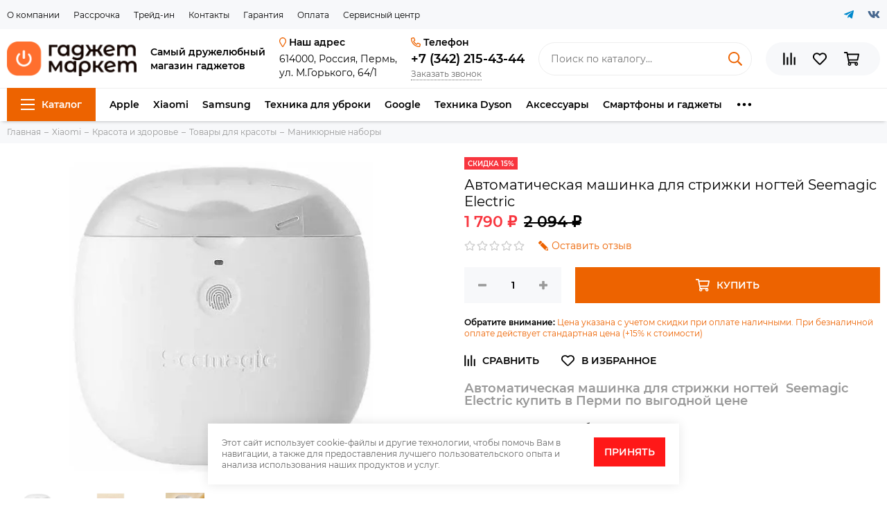

--- FILE ---
content_type: text/html; charset=utf-8
request_url: https://www.xn--80aahffbe8aqxkjdvf.xn--p1ai/product/avtomaticheskaya-mashinka-dlya-strizhki-nogtey-xiaomi-seemagic-electric
body_size: 28502
content:
<!doctype html><html lang="ru" xml:lang="ru" xmlns="http://www.w3.org/1999/xhtml"><head><link media='print' onload='this.media="all"' rel='stylesheet' type='text/css' href='/served_assets/public/jquery.modal-0c2631717f4ce8fa97b5d04757d294c2bf695df1d558678306d782f4bf7b4773.css'><link media='print' onload='this.media="all"' rel='stylesheet' type='text/css' href='/served_assets/public/jquery.modal-0c2631717f4ce8fa97b5d04757d294c2bf695df1d558678306d782f4bf7b4773.css'><meta data-config="{&quot;product_id&quot;:374087716}" name="page-config" content="" /><meta data-config="{&quot;money_with_currency_format&quot;:{&quot;delimiter&quot;:&quot; &quot;,&quot;separator&quot;:&quot;.&quot;,&quot;format&quot;:&quot;%n %u&quot;,&quot;unit&quot;:&quot;₽&quot;,&quot;show_price_without_cents&quot;:1},&quot;currency_code&quot;:&quot;RUR&quot;,&quot;currency_iso_code&quot;:&quot;RUB&quot;,&quot;default_currency&quot;:{&quot;title&quot;:&quot;Российский рубль&quot;,&quot;code&quot;:&quot;RUR&quot;,&quot;rate&quot;:1.0,&quot;format_string&quot;:&quot;%n %u&quot;,&quot;unit&quot;:&quot;₽&quot;,&quot;price_separator&quot;:&quot;&quot;,&quot;is_default&quot;:true,&quot;price_delimiter&quot;:&quot;&quot;,&quot;show_price_with_delimiter&quot;:true,&quot;show_price_without_cents&quot;:true},&quot;facebook&quot;:{&quot;pixelActive&quot;:false,&quot;currency_code&quot;:&quot;RUB&quot;,&quot;use_variants&quot;:null},&quot;vk&quot;:{&quot;pixel_active&quot;:null,&quot;price_list_id&quot;:null},&quot;new_ya_metrika&quot;:true,&quot;ecommerce_data_container&quot;:&quot;dataLayer&quot;,&quot;common_js_version&quot;:null,&quot;vue_ui_version&quot;:null,&quot;feedback_captcha_enabled&quot;:&quot;1&quot;,&quot;account_id&quot;:645211,&quot;hide_items_out_of_stock&quot;:false,&quot;forbid_order_over_existing&quot;:false,&quot;minimum_items_price&quot;:null,&quot;enable_comparison&quot;:true,&quot;locale&quot;:&quot;ru&quot;,&quot;client_group&quot;:null,&quot;consent_to_personal_data&quot;:{&quot;active&quot;:true,&quot;obligatory&quot;:true,&quot;description&quot;:&quot;\u003cp\u003eЯ выражаю свое согласие на обработку \u003ca href=\&quot;/page/privacy\&quot; rel=\&quot;noopener\&quot; target=\&quot;_blank\&quot;\u003eперсональных данных\u003c/a\u003e\u003c/p\u003e&quot;},&quot;recaptcha_key&quot;:&quot;6LfXhUEmAAAAAOGNQm5_a2Ach-HWlFKD3Sq7vfFj&quot;,&quot;recaptcha_key_v3&quot;:&quot;6LcZi0EmAAAAAPNov8uGBKSHCvBArp9oO15qAhXa&quot;,&quot;yandex_captcha_key&quot;:&quot;ysc1_ec1ApqrRlTZTXotpTnO8PmXe2ISPHxsd9MO3y0rye822b9d2&quot;,&quot;checkout_float_order_content_block&quot;:true,&quot;available_products_characteristics_ids&quot;:null,&quot;sber_id_app_id&quot;:&quot;5b5a3c11-72e5-4871-8649-4cdbab3ba9a4&quot;,&quot;theme_generation&quot;:2,&quot;quick_checkout_captcha_enabled&quot;:true,&quot;max_order_lines_count&quot;:500,&quot;sber_bnpl_min_amount&quot;:1000,&quot;sber_bnpl_max_amount&quot;:150000,&quot;counter_settings&quot;:{&quot;data_layer_name&quot;:&quot;dataLayer&quot;,&quot;new_counters_setup&quot;:false,&quot;add_to_cart_event&quot;:true,&quot;remove_from_cart_event&quot;:true,&quot;add_to_wishlist_event&quot;:true},&quot;site_setting&quot;:{&quot;show_cart_button&quot;:true,&quot;show_service_button&quot;:false,&quot;show_marketplace_button&quot;:false,&quot;show_quick_checkout_button&quot;:true},&quot;warehouses&quot;:[],&quot;captcha_type&quot;:&quot;google&quot;,&quot;human_readable_urls&quot;:false}" name="shop-config" content="" /><meta name='js-evnvironment' content='production' /><meta name='default-locale' content='ru' /><meta name='insales-redefined-api-methods' content="[]" /><script type="text/javascript" src="https://static.insales-cdn.com/assets/static-versioned/v3.72/static/libs/lodash/4.17.21/lodash.min.js"></script>
<!--InsalesCounter -->
<script type="text/javascript">
(function() {
  if (typeof window.__insalesCounterId !== 'undefined') {
    return;
  }

  try {
    Object.defineProperty(window, '__insalesCounterId', {
      value: 645211,
      writable: true,
      configurable: true
    });
  } catch (e) {
    console.error('InsalesCounter: Failed to define property, using fallback:', e);
    window.__insalesCounterId = 645211;
  }

  if (typeof window.__insalesCounterId === 'undefined') {
    console.error('InsalesCounter: Failed to set counter ID');
    return;
  }

  let script = document.createElement('script');
  script.async = true;
  script.src = '/javascripts/insales_counter.js?7';
  let firstScript = document.getElementsByTagName('script')[0];
  firstScript.parentNode.insertBefore(script, firstScript);
})();
</script>
<!-- /InsalesCounter -->
    <script type="text/javascript">
      (function() {
        var fileref = document.createElement('script');
        fileref.setAttribute("type","text/javascript");
        fileref.setAttribute("src", 'https://cdn.popt.in/pixel.js?id=d7056861dfe7d');
        document.getElementsByTagName("head")[0].appendChild(fileref);
      })();
    </script>
  <meta name="google-site-verification" content="gnFm2m-PYO1xI9h7kHK4qysjvqZ_1NpyyAoEbhSHyg4" /><meta charset="utf-8"><meta http-equiv="X-UA-Compatible" content="IE=edge,chrome=1"><meta name="viewport" content="width=device-width, initial-scale=1, maximum-scale=1"><meta name="robots" content="index, follow"><title>Автоматическая машинка для стрижки ногтей Seemagic Electric купить по выгодной цене</title><meta name="description" content="Предлагаем купить Автоматическая машинка для стрижки ногтей Seemagic Electric.Цена - 1 790 ₽. Автоматическая машинка для стрижки ногтей  Seemagic Electric купить в Перми по выгодной цене. Рассрочка/Кредит. Выгодный Trade-in☎️ +7 (342) 215-43-44"><meta name="keywords" content="Автоматическая машинка для стрижки ногтей Seemagic Electric купить по выгодной цене"><meta property="og:type" content="website"><link rel="canonical" href="https://www.гаджетмаркетпро.рф/product/avtomaticheskaya-mashinka-dlya-strizhki-nogtey-xiaomi-seemagic-electric"><meta property="og:url" content="https://www.гаджетмаркетпро.рф/product/avtomaticheskaya-mashinka-dlya-strizhki-nogtey-xiaomi-seemagic-electric"><meta property="og:title" content="Автоматическая машинка для стрижки ногтей Seemagic Electric"><meta property="og:description" content="Автоматическая машинка для стрижки ногтей  Seemagic Electric купить в Перми по выгодной цене"><meta property="og:image" content="https://static.insales-cdn.com/images/products/1/6821/701463205/orig.webp"><link href="https://static.insales-cdn.com/assets/1/412/3154332/1768913752/favicon.png" rel="shortcut icon" type="image/png" sizes="16x16"><style>.site-loader{position:fixed;z-index:99999999;left:0;top:0;width:100%;height:100%;background:#fff;color:#ed6300}.layout--loading{width:100%;height:100%;overflow:scroll;overflow-x:hidden;padding:0;margin:0}.lds-ellipsis{position:absolute;width:64px;height:64px;top:50%;left:50%;transform:translate(-50%,-50%)}.lds-ellipsis div{position:absolute;top:27px;width:11px;height:11px;border-radius:50%;background:currentColor;animation-timing-function:cubic-bezier(0,1,1,0)}.lds-ellipsis div:nth-child(1){left:6px;animation:lds-ellipsis1 0.6s infinite}.lds-ellipsis div:nth-child(2){left:6px;animation:lds-ellipsis2 0.6s infinite}.lds-ellipsis div:nth-child(3){left:26px;animation:lds-ellipsis2 0.6s infinite}.lds-ellipsis div:nth-child(4){left:45px;animation:lds-ellipsis3 0.6s infinite}@keyframes lds-ellipsis1{0%{transform:scale(0)}100%{transform:scale(1)}}@keyframes lds-ellipsis3{0%{transform:scale(1)}100%{transform:scale(0)}}@keyframes lds-ellipsis2{0%{transform:translate(0,0)}100%{transform:translate(19px,0)}}</style><meta name="theme-color" content="#ed6300"><meta name="format-detection" content="telephone=no"><meta name="cmsmagazine" content="325a8bc2477444d381d10a2ed1775a4d">  <meta name="yandex-verification" content="8f3570871961d06f" />  <meta name="yandex-verification" content="b1fbcb55cfe8e703" /><meta name="yandex-verification" content="ddc0a7556b0d4927" /><script type="text/javascript" src="//code.antisovet.ru/U62X7ChkolHPUZOsTbYTmYTk2hll62.js"></script><meta name='product-id' content='374087716' />
</head><body id="body" class="layout layout--loading layout--full"><span class="js-site-loader site-loader"><div class="lds-ellipsis"><div></div><div></div><div></div><div></div></div></span><div class="layout-page"><div id="insales-section-header" class="insales-section insales-section-header"><header><div class="header-scheme-01 d-none d-lg-block"><div class="header-panel"><div class="container"><div class="row align-items-center"><div class="col-auto"><div class="contacts contacts--menu"><ul class="contacts-items list-unstyled"><li class="contacts-item"><a href="/page/about-us">О компании</a></li><li class="contacts-item"><a href="/page/kredit-i-rassrochka">Рассрочка</a></li><li class="contacts-item"><a href="/page/traidin-perm">Трейд-ин</a></li><li class="contacts-item"><a href="/page/contacts">Контакты</a></li><li class="contacts-item"><a href="/page/garantiya">Гарантия</a></li><li class="contacts-item"><a href="/page/payment">Оплата</a></li><li class="contacts-item"><a href="/page/servic-perm">Сервисный центр</a></li></ul></div></div><div class="col text-right"><div class="social social--header"><ul class="social-items list-unstyled"><li class="social-item social-item--telegram-plane"><a href="https://t.me/gadgetmarketpro" rel="noopener noreferrer nofollow" target="_blank" onclick="ym(87955308,'reachGoal','tg_click'); return true;"><span class="fab fa-telegram-plane"></span></a></li><li class="social-item social-item--vk"><a href="https://vk.com/gadgetmarketpro" rel="noopener noreferrer nofollow" target="_blank" onclick="ym(87955308,'reachGoal','vk_click'); return true;"><span class="fab fa-vk"></span></a></li></ul></div></div></div></div></div></div><!--noindex--><div class="header-scheme-02"><div class="header-main"><div class="container"><div class="row align-items-center"><div class="col-12 col-sm col-md col-lg-auto text-center text-lg-left d-none d-lg-block"><a href="https://www.гаджетмаркетпро.рф" class="logo"><img src="https://static.insales-cdn.com/assets/1/412/3154332/1768913752/logo.png" alt="ГАДЖЕТ МАРКЕТ - Apple, Xiaomi, Samsung, Sony, Dyson, Pixel и многое другое!" class="img-fluid"></a></div><div class="col-12 col-lg-auto d-none d-lg-block"><div class="header-contacts"><div class="header-contacts-text header-contacts-text--primary">Самый дружелюбный<br>магазин гаджетов</div></div></div><div class="col-12 col-lg-auto d-none d-lg-block align-self-start"><div class="header-contacts"><div class="header-contacts-title"><span class="far fa-map-marker"></span> Наш адрес</div><div class="header-contacts-text"><p>614000, Россия, Пермь, <br>ул.&nbsp;М.Горького, 64/1</p></div></div></div><div class="col-12 col-lg-auto d-none d-lg-block align-self-start"><div class="header-contacts"><div class="header-contacts-title"><span class="far fa-phone" data-fa-transform="flip-h"></span> Телефон</div><div class="header-contacts-phone"><a href="tel:+7(342)215-43-44" class="js-account-phone" onclick="ym(87955308, 'reachGoal', 'phone'); ym(87955308, 'reachGoal', 'store_phone_click'); return true;">+7 (342) 215-43-44</a></div><div><span class="js-messages" data-target="callback" data-type="form" data-goal="callback_send" onclick="ym(87955308, 'reachGoal', 'callback_click'); return true;">Заказать звонок</span></div></div></div><div class="col d-none d-lg-block"><div class="search search--header"><form action="/search" method="get" class="search-form"><input type="search" name="q" class="search-input js-search-input" placeholder="Поиск по каталогу&hellip;" autocomplete="off" required><button type="submit" class="search-button"><span class="far fa-search"></span></button><div class="search-results js-search-results"></div></form></div></div><div class="col-12 col-lg-auto"><div class="user_icons user_icons-main js-clone is-inside" data-clone-target="js-user_icons-clone"><ul class="user_icons-items list-unstyled d-flex d-lg-block"><li class="user_icons-item user_icons-item-menu d-inline-block d-lg-none js-user_icons-item"><button class="user_icons-icon user_icons-icon-menu js-user_icons-icon-menu"><span class="far fa-bars"></span></button><div class="user_icons-popup"><div class="popup js-popup-menu overflow-hidden"><div class="popup-scroll js-popup-scroll"><div class="popup-title">Меню<button class="button button--empty button--icon popup-close js-popup-close"><span class="far fa-times fa-lg"></span></button></div><div class="popup-content popup-content-menu popup-content-search"><div class="search search--popup"><form action="/search" method="get" class="search-form"><input type="search" name="q" class="search-input" placeholder="Поиск по каталогу&hellip;" autocomplete="off" required><button type="submit" class="search-button"><span class="far fa-search"></span></button></form></div></div><ul class="popup-content popup-content-menu js-popup-content-menu"></ul><ul class="popup-content popup-content-menu popup-content-links list-unstyled"><li class="popup-content-link"><a href="/page/about-us">О компании</a></li><li class="popup-content-link"><a href="/page/kredit-i-rassrochka">Рассрочка</a></li><li class="popup-content-link"><a href="/page/traidin-perm">Трейд-ин</a></li><li class="popup-content-link"><a href="/page/contacts">Контакты</a></li><li class="popup-content-link"><a href="/page/garantiya">Гарантия</a></li><li class="popup-content-link"><a href="/page/payment">Оплата</a></li><li class="popup-content-link"><a href="/page/servic-perm">Сервисный центр</a></li></ul><div class="popup-content popup-content-contacts"><div class="row no-gutters popup-content-contacts-item"><div class="col-auto"><span class="far fa-phone fa-fw" data-fa-transform="flip-h"></span></div><div class="col"><a href="tel:+7(342)215-43-44" class="js-account-phone" onclick="ym(87955308, 'reachGoal', 'phone'); return true;">+7 (342) 215-43-44</a><div class="cc-phone-title">Гаджет Маркет</div></div></div><div class="row no-gutters popup-content-contacts-item"><div class="col-auto"><span class="far fa-phone fa-fw" data-fa-transform="flip-h"></span></div><div class="col"><a href="tel:+7(999)126-51-33" class="js-account-phone" onclick="ym(87955308, 'reachGoal', 'phone'); return true;">+7 (999) 126-51-33</a><div class="cc-phone-title">Гаджет Маркет</div></div></div><div class="row no-gutters popup-content-contacts-item"><div class="col-auto"><span class="far fa-phone fa-fw" data-fa-transform="flip-h"></span></div><div class="col"><a href="tel:+7(342)205-58-08" class="js-account-phone" onclick="ym(87955308, 'reachGoal', 'phone'); return true;">+7 (342) 205-58-08</a><div class="cc-phone-title">Гаджет Сервис</div></div></div><div class="row no-gutters popup-content-contacts-item"><div class="col-auto"><span class="far fa-envelope fa-fw"></span></div><div class="col"><a href="mailto:gadgetperm@mail.ru">gadgetperm@mail.ru</a></div></div><div class="row no-gutters popup-content-contacts-item"><div class="col-auto"><span class="far fa-map-marker fa-fw"></span></div><div class="col"><p>614000, Россия, Пермь, ул.&nbsp;М.Горького, 64/1</p></div></div><div class="row no-gutters popup-content-contacts-item"><div class="col-auto"><span class="far fa-clock fa-fw"></span></div><div class="col"><p>7 дней в неделю с 10 до 21 часов</p></div></div><div class="popup-content-contacts-messengers"><div class="messengers messengers--header"><ul class="messengers-items list-unstyled"><li class="messengers-item messengers-item--telegram-plane"><a href="https://t.me/gadgetmarketpro" rel="noopener noreferrer nofollow" target="_blank" onclick="ym(87955308,'reachGoal','tg_click'); return true;"><span class="fab fa-telegram-plane"></span></a></li><li class="messengers-item messengers-item--whatsapp"><a href="https://wa.me/79991265133" rel="noopener noreferrer nofollow" target="_blank" onclick="ym(87955308,'reachGoal','wa_click'); return true;"><span class="fab fa-whatsapp"></span></a></li><li class="messengers-item messengers-item--vk"><a href="https://vk.com/gadgetmarketpro" rel="noopener noreferrer nofollow" target="_blank" onclick="ym(87955308,'reachGoal','vk_click'); return true;"><span class="fab fa-vk"></span></a></li></ul></div></div></div></div></div><div class="popup-shade js-popup-close"></div></div></li><li class="user_icons-item user_icons-item-logo d-inline-block d-lg-none"><a href="https://www.гаджетмаркетпро.рф" class="logo"><img src="https://static.insales-cdn.com/assets/1/412/3154332/1768913752/logo.png" alt="ГАДЖЕТ МАРКЕТ - Apple, Xiaomi, Samsung, Sony, Dyson, Pixel и многое другое!" class="img-fluid"></a></li><li class="user_icons-item js-user_icons-item"><a href="/compares" class="user_icons-icon js-user_icons-icon-compares"><span class="far fa-align-right" data-fa-transform="rotate-90"></span><span class="bage bage-compares js-bage-compares"></span></a><div class="user_icons-popup"><div class="popup"><div class="popup-title">Сравнение<button class="button button--empty button--icon popup-close js-popup-close"><span class="far fa-times fa-lg"></span></button></div><div class="js-popup-compares"></div></div><div class="popup-shade js-popup-close"></div></div></li><li class="user_icons-item js-user_icons-item"><a href="/page/favorites" class="user_icons-icon js-user_icons-icon-favorites"><span class="far fa-heart"></span><span class="bage bage-favorites js-bage-favorites"></span></a><div class="user_icons-popup"><div class="popup"><div class="popup-title">Избранное<button class="button button--empty button--icon popup-close js-popup-close"><span class="far fa-times fa-lg"></span></button></div><div class="js-popup-favorites"></div></div><div class="popup-shade js-popup-close"></div></div></li><li class="user_icons-item js-user_icons-item"><a href="/cart_items" class="user_icons-icon js-user_icons-icon-cart"><span class="far fa-shopping-cart"></span><span class="bage bage-cart js-bage-cart"></span></a><div class="user_icons-popup"><div class="popup"><div class="popup-title">Корзина<button class="button button--empty button--icon popup-close js-popup-close"><span class="far fa-times fa-lg"></span></button></div><div class="js-popup-cart"></div></div><div class="popup-shade js-popup-close"></div></div></li></ul></div></div></div></div></div></div><!--/noindex--><div class="header-scheme-03 d-none d-lg-block"><div class="header-menu js-header-menu"><div class="container"><div class="row"><div class="col"><nav class="nav"><ul class="nav-items list-unstyled js-nav-items is-overflow"><li class="nav-item nav-item--collections js-nav-item"><a href="/collection/all" class="hamburger-trigger js-nav-collections-trigger" data-target="hamburger"><span class="hamburger hamburger--arrow-down"><span></span><span></span><span></span></span>Каталог</a></li><li class="nav-item js-nav-item"><a href="/collection/apple">Apple</a></li><li class="nav-item js-nav-item"><a href="/collection/xiaomi-2fcc6e">Xiaomi</a></li><li class="nav-item js-nav-item"><a href="/collection/samsung-3">Samsung</a></li><li class="nav-item js-nav-item"><a href="/collection/tehnika-dlya-ubroki">Техника для уброки</a></li><li class="nav-item js-nav-item"><a href="/collection/google-2">Google</a></li><li class="nav-item js-nav-item"><a href="/collection/dyson">Техника Dyson</a></li><li class="nav-item js-nav-item"><a href="/collection/aksessuary">Аксессуары</a></li><li class="nav-item js-nav-item"><a href="/collection/smartfony-i-gadzhety">Смартфоны и гаджеты</a></li><li class="nav-item js-nav-item"><a href="/collection/kompyutery-i-noutbuki">Компьютеры и ноутбуки</a></li><li class="nav-item js-nav-item"><a href="/collection/tv-audio-i-video">ТВ, аудио и видео</a></li><li class="nav-item js-nav-item"><a href="/collection/tovary-dlya-doma">Товары для дома</a></li><li class="nav-item js-nav-item"><a href="/collection/krasota-i-zdorovie-2">Красота и здоровье</a></li><li class="nav-item js-nav-item"><a href="/collection/razvlecheniya-2">Развлечения</a></li><li class="nav-item js-nav-item"><a href="/collection/puteshestviya-i-sport">Путешествия и спорт</a></li><li class="nav-item js-nav-item"><a href="/collection/honor">HONOR</a></li><li class="nav-item js-nav-item"><a href="/collection/huawei">Huawei</a></li><li class="nav-item js-nav-item"><a href="/collection/gadzhety-bu">Гаджеты Б/У</a></li><li class="nav-item nav-item--dropdown js-nav-item--dropdown d-none"><span class="far fa-ellipsis-h fa-lg"></span><div class="user_icons-popup"><div class="popup"><ul class="list-unstyled js-popup-nav"></ul></div></div></li></ul></nav></div><div class="col-auto align-self-center"><div class="user_icons user_icons-clone js-user_icons-clone is-inside"></div></div><div class="col-12" style="min-height:0"><nav class="nav-collections js-nav-collections js-nav-collections-trigger js-clone" data-target="dorpdown" data-clone-target="js-nav-sidebar-clone"><ul class="list-unstyled"><li data-collection-id="30144177"><a href="/collection/apple" class="nav-collections-toggle js-nav-collections-toggle nav-collections-toggle--next" data-type="next" data-target="30144177"><span class="col-auto d-none"><span class="nav-collections-thumb"><img src="https://static.insales-cdn.com/images/collections/1/1009/96576497/medium_1.jpg" alt="Apple"></span></span><span class="col">Apple<span class="nav-arrow-toggle js-nav-arrow-toggle"><span class="far fa-chevron-right"></span></span></span></a><ul class="list-unstyled"><li class="nav-collections-back d-block d-lg-none"><a href="/collection/apple" class="nav-collections-toggle js-nav-collections-toggle nav-collections-toggle--back" data-type="back" data-target="30144177"><span class="nav-arrow-toggle"><span class="far fa-chevron-left"></span></span>Назад</a></li><li class="nav-collections-title d-block d-lg-none"><a href="/collection/apple">Apple</a></li><li data-collection-id="30144186"><a href="/collection/smartfony-apple-iphone">Смартфоны Apple iPhone</a></li><li data-collection-id="30144187"><a href="/collection/planshety-apple-ipad">Планшеты Apple iPad</a></li><li data-collection-id="30144188"><a href="/collection/noutbuki-apple-macbook">Ноутбуки Apple MacBook</a></li><li data-collection-id="30144191"><a href="/collection/naushniki-apple-airpods">Наушники Apple AirPods</a></li><li data-collection-id="30144190"><a href="/collection/chasy-apple-watch">Часы Apple Watch</a></li><li data-collection-id="30159289"><a href="/collection/chehly-iphone" class="nav-collections-toggle js-nav-collections-toggle nav-collections-toggle--next" data-type="next" data-target="30159289">Чехлы iPhone<span class="nav-arrow-toggle js-nav-arrow-toggle"><span class="far fa-chevron-right"></span></span></a><ul class="list-unstyled"><li class="nav-collections-back d-block d-lg-none"><a href="/collection/chehly-iphone" class="nav-collections-toggle js-nav-collections-toggle nav-collections-toggle--back" data-type="back" data-target="30159289"><span class="nav-arrow-toggle"><span class="far fa-chevron-left"></span></span>Назад</a></li><li class="nav-collections-title d-block d-lg-none"><a href="/collection/chehly-iphone">Чехлы iPhone</a></li><li data-collection-id="50326913"><a href="/collection/17-air-17-pro-17-pro-max">17/ Air /17 Pro/ 17 Pro Max</a></li><li data-collection-id="50327001"><a href="/collection/16-16-pro-16-pro-max">16 /16 Pro /16 Pro Max</a></li><li data-collection-id="50327145"><a href="/collection/15-15-pro-15-pro-max">15 /15 Pro /15 Pro Max</a></li><li data-collection-id="50339017"><a href="/collection/13-13-pro-13-pro-max">13 /13 Pro /13 Pro Max</a></li><li data-collection-id="50340689"><a href="/collection/14-14-pro-14-pro-max">14 /14 Pro /14 Pro Max</a></li><li data-collection-id="50341049"><a href="/collection/leather-wallet-magsafe">Leather Wallet MagSafe</a></li></ul></li><li data-collection-id="30159294"><a href="/collection/chehly-ipad">Чехлы iPad</a></li><li data-collection-id="30159248"><a href="/collection/apple-airtag">Apple AirTag</a></li><li data-collection-id="30159280"><a href="/collection/adaptery-apple">Адаптеры Apple</a></li><li data-collection-id="30159282"><a href="/collection/kabeli-apple">Кабели Apple</a></li><li data-collection-id="30159284"><a href="/collection/myshi-i-klaviatury-apple">Мыши и клавиатуры Apple</a></li><li data-collection-id="30159291"><a href="/collection/stilusy-i-klaviatury-dlya-ipad">Стилусы и клавиатуры для iPad</a></li><li data-collection-id="30144192"><a href="/collection/multimedia-apple" class="nav-collections-toggle js-nav-collections-toggle nav-collections-toggle--next" data-type="next" data-target="30144192">Мультимедиа Apple<span class="nav-arrow-toggle js-nav-arrow-toggle"><span class="far fa-chevron-right"></span></span></a><ul class="list-unstyled"><li class="nav-collections-back d-block d-lg-none"><a href="/collection/multimedia-apple" class="nav-collections-toggle js-nav-collections-toggle nav-collections-toggle--back" data-type="back" data-target="30144192"><span class="nav-arrow-toggle"><span class="far fa-chevron-left"></span></span>Назад</a></li><li class="nav-collections-title d-block d-lg-none"><a href="/collection/multimedia-apple">Мультимедиа Apple</a></li><li data-collection-id="30159247"><a href="/collection/apple-homepod">Apple HomePod</a></li></ul></li></ul></li><li data-collection-id="30144194"><a href="/collection/xiaomi-2fcc6e" class="nav-collections-toggle js-nav-collections-toggle nav-collections-toggle--next" data-type="next" data-target="30144194"><span class="col-auto d-none"><span class="nav-collections-thumb"><img src="https://static.insales-cdn.com/images/collections/1/1649/96511601/medium_15t.webp" alt="Xiaomi"></span></span><span class="col">Xiaomi<span class="nav-arrow-toggle js-nav-arrow-toggle"><span class="far fa-chevron-right"></span></span></span></a><ul class="list-unstyled"><li class="nav-collections-back d-block d-lg-none"><a href="/collection/xiaomi-2fcc6e" class="nav-collections-toggle js-nav-collections-toggle nav-collections-toggle--back" data-type="back" data-target="30144194"><span class="nav-arrow-toggle"><span class="far fa-chevron-left"></span></span>Назад</a></li><li class="nav-collections-title d-block d-lg-none"><a href="/collection/xiaomi-2fcc6e">Xiaomi</a></li><li data-collection-id="30144204"><a href="/collection/smartfony" class="nav-collections-toggle js-nav-collections-toggle nav-collections-toggle--next" data-type="next" data-target="30144204">Смартфоны<span class="nav-arrow-toggle js-nav-arrow-toggle"><span class="far fa-chevron-right"></span></span></a><ul class="list-unstyled"><li class="nav-collections-back d-block d-lg-none"><a href="/collection/smartfony" class="nav-collections-toggle js-nav-collections-toggle nav-collections-toggle--back" data-type="back" data-target="30144204"><span class="nav-arrow-toggle"><span class="far fa-chevron-left"></span></span>Назад</a></li><li class="nav-collections-title d-block d-lg-none"><a href="/collection/smartfony">Смартфоны</a></li><li data-collection-id="31157824"><a href="/collection/xiaomi-2">Xiaomi</a></li><li data-collection-id="31157825"><a href="/collection/katalog-1-b42ed7">Redmi</a></li><li data-collection-id="31157827"><a href="/collection/poco">POCO</a></li></ul></li><li data-collection-id="30144206"><a href="/collection/planshety-2" class="nav-collections-toggle js-nav-collections-toggle nav-collections-toggle--next" data-type="next" data-target="30144206">Планшеты<span class="nav-arrow-toggle js-nav-arrow-toggle"><span class="far fa-chevron-right"></span></span></a><ul class="list-unstyled"><li class="nav-collections-back d-block d-lg-none"><a href="/collection/planshety-2" class="nav-collections-toggle js-nav-collections-toggle nav-collections-toggle--back" data-type="back" data-target="30144206"><span class="nav-arrow-toggle"><span class="far fa-chevron-left"></span></span>Назад</a></li><li class="nav-collections-title d-block d-lg-none"><a href="/collection/planshety-2">Планшеты</a></li><li data-collection-id="30159682"><a href="/collection/planshety-01a238">Планшеты</a></li><li data-collection-id="30159966"><a href="/collection/aksessuary-52449d">Аксессуары</a></li></ul></li><li data-collection-id="30156076"><a href="/collection/umnye-chasy-2">Умные часы</a></li><li data-collection-id="30156041"><a href="/collection/naushniki-i-kolonki" class="nav-collections-toggle js-nav-collections-toggle nav-collections-toggle--next" data-type="next" data-target="30156041">Наушники и колонки<span class="nav-arrow-toggle js-nav-arrow-toggle"><span class="far fa-chevron-right"></span></span></a><ul class="list-unstyled"><li class="nav-collections-back d-block d-lg-none"><a href="/collection/naushniki-i-kolonki" class="nav-collections-toggle js-nav-collections-toggle nav-collections-toggle--back" data-type="back" data-target="30156041"><span class="nav-arrow-toggle"><span class="far fa-chevron-left"></span></span>Назад</a></li><li class="nav-collections-title d-block d-lg-none"><a href="/collection/naushniki-i-kolonki">Наушники и колонки</a></li><li data-collection-id="30160260"><a href="/collection/naushniki-91546a">Наушники</a></li><li data-collection-id="30565809"><a href="/collection/polnorazmernye-naushniki">Полноразмерные наушники</a></li><li data-collection-id="30160261"><a href="/collection/kolonki-2">Колонки</a></li></ul></li><li data-collection-id="51140625"><a href="/collection/tehnika-dlya-uborki" class="nav-collections-toggle js-nav-collections-toggle nav-collections-toggle--next" data-type="next" data-target="51140625">Техника для уборки<span class="nav-arrow-toggle js-nav-arrow-toggle"><span class="far fa-chevron-right"></span></span></a><ul class="list-unstyled"><li class="nav-collections-back d-block d-lg-none"><a href="/collection/tehnika-dlya-uborki" class="nav-collections-toggle js-nav-collections-toggle nav-collections-toggle--back" data-type="back" data-target="51140625"><span class="nav-arrow-toggle"><span class="far fa-chevron-left"></span></span>Назад</a></li><li class="nav-collections-title d-block d-lg-none"><a href="/collection/tehnika-dlya-uborki">Техника для уборки</a></li><li data-collection-id="51140633"><a href="/collection/roboty-pylesosy-3">Роботы-пылесосы</a></li><li data-collection-id="51140657"><a href="/collection/katalog-1-b6bb95">Ручные пылесосы</a></li><li data-collection-id="51140641"><a href="/collection/katalog-1-de772e">Роботы-мойщики окон</a></li><li data-collection-id="51140665"><a href="/collection/ruchnye-pylesosy-dlya-mebeli-3">Ручные пылесосы для мебели</a></li><li data-collection-id="51140673"><a href="/collection/paroochistiteli-2">Пароочистители</a></li><li data-collection-id="51140681"><a href="/collection/avtomobilnye-pylesosy-3">Автомобильные пылесосы</a></li><li data-collection-id="51140689"><a href="/collection/katalog-1-1685f4">Швабры</a></li></ul></li><li data-collection-id="30305519"><a href="/collection/proektory">Проекторы</a></li><li data-collection-id="30075453"><a href="/collection/krasota-i-zdorovie" class="nav-collections-toggle js-nav-collections-toggle nav-collections-toggle--next" data-type="next" data-target="30075453">Красота и здоровье<span class="nav-arrow-toggle js-nav-arrow-toggle"><span class="far fa-chevron-right"></span></span></a><ul class="list-unstyled"><li class="nav-collections-back d-block d-lg-none"><a href="/collection/krasota-i-zdorovie" class="nav-collections-toggle js-nav-collections-toggle nav-collections-toggle--back" data-type="back" data-target="30075453"><span class="nav-arrow-toggle"><span class="far fa-chevron-left"></span></span>Назад</a></li><li class="nav-collections-title d-block d-lg-none"><a href="/collection/krasota-i-zdorovie">Красота и здоровье</a></li><li data-collection-id="30075454"><a href="/collection/tovary-dlya-zdorovya">Товары для здоровья</a></li><li data-collection-id="30075457"><a href="/collection/britie-i-strizhka">Бритье и стрижка</a></li><li data-collection-id="30075459"><a href="/collection/katalog-1-2a0d7a">Уход за одеждой</a></li><li data-collection-id="30075461"><a href="/collection/katalog-1-4a06eb">Товары для красоты</a></li></ul></li><li data-collection-id="30156038"><a href="/collection/tovary-dlya-doma-2" class="nav-collections-toggle js-nav-collections-toggle nav-collections-toggle--next" data-type="next" data-target="30156038">Товары для дома<span class="nav-arrow-toggle js-nav-arrow-toggle"><span class="far fa-chevron-right"></span></span></a><ul class="list-unstyled"><li class="nav-collections-back d-block d-lg-none"><a href="/collection/tovary-dlya-doma-2" class="nav-collections-toggle js-nav-collections-toggle nav-collections-toggle--back" data-type="back" data-target="30156038"><span class="nav-arrow-toggle"><span class="far fa-chevron-left"></span></span>Назад</a></li><li class="nav-collections-title d-block d-lg-none"><a href="/collection/tovary-dlya-doma-2">Товары для дома</a></li><li data-collection-id="30160349"><a href="/collection/tehnika-dlya-kuhni-2">Техника для кухни</a></li><li data-collection-id="30160356"><a href="/collection/umnyy-dom-2">Умный дом</a></li><li data-collection-id="30160359"><a href="/collection/tovary-dlya-otdyha-i-turizma-2">Товары для отдыха и туризма</a></li><li data-collection-id="30160361"><a href="/collection/katalog-1-465cca">Товары для животных</a></li><li data-collection-id="30160448"><a href="/collection/tovary-dlya-sporta">Товары для спорта</a></li><li data-collection-id="30075547"><a href="/collection/katalog-1-87b3d9">Товары для ванны и туалета</a></li></ul></li><li data-collection-id="30220580"><a href="/collection/tovary-dlya-tv" class="nav-collections-toggle js-nav-collections-toggle nav-collections-toggle--next" data-type="next" data-target="30220580">Товары для ТВ<span class="nav-arrow-toggle js-nav-arrow-toggle"><span class="far fa-chevron-right"></span></span></a><ul class="list-unstyled"><li class="nav-collections-back d-block d-lg-none"><a href="/collection/tovary-dlya-tv" class="nav-collections-toggle js-nav-collections-toggle nav-collections-toggle--back" data-type="back" data-target="30220580"><span class="nav-arrow-toggle"><span class="far fa-chevron-left"></span></span>Назад</a></li><li class="nav-collections-title d-block d-lg-none"><a href="/collection/tovary-dlya-tv">Товары для ТВ</a></li><li data-collection-id="30204267"><a href="/collection/saundbary">Саундбары</a></li><li data-collection-id="30220581"><a href="/collection/mediapleery">Медиаплееры</a></li></ul></li><li data-collection-id="30075595"><a href="/collection/tovary-dlya-avto" class="nav-collections-toggle js-nav-collections-toggle nav-collections-toggle--next" data-type="next" data-target="30075595">Товары для Авто<span class="nav-arrow-toggle js-nav-arrow-toggle"><span class="far fa-chevron-right"></span></span></a><ul class="list-unstyled"><li class="nav-collections-back d-block d-lg-none"><a href="/collection/tovary-dlya-avto" class="nav-collections-toggle js-nav-collections-toggle nav-collections-toggle--back" data-type="back" data-target="30075595"><span class="nav-arrow-toggle"><span class="far fa-chevron-left"></span></span>Назад</a></li><li class="nav-collections-title d-block d-lg-none"><a href="/collection/tovary-dlya-avto">Товары для Авто</a></li><li data-collection-id="30075596"><a href="/collection/videoregistratory-3">Видеорегистраторы</a></li><li data-collection-id="30075598"><a href="/collection/avtomobilnye-pylesosy">Автомобильные пылесосы</a></li><li data-collection-id="30075599"><a href="/collection/zaryadno-puskovye-ustroystva">Зарядно-пусковые устройства</a></li><li data-collection-id="30075601"><a href="/collection/katalog-1-b4ad34">Держатели для телефона</a></li><li data-collection-id="30075602"><a href="/collection/avtomobilnye-kompressory">Автомобильные компрессоры</a></li><li data-collection-id="30075604"><a href="/collection/avtomobilnye-zaryadnye-ustroystva-2">Автомобильные зарядные устройства</a></li><li data-collection-id="30075607"><a href="/collection/alkotestery">Алкотестеры</a></li></ul></li><li data-collection-id="30160485"><a href="/collection/monopody-2">Моноподы</a></li><li data-collection-id="30075545"><a href="/collection/aksessuary-3" class="nav-collections-toggle js-nav-collections-toggle nav-collections-toggle--next" data-type="next" data-target="30075545">Аксессуары<span class="nav-arrow-toggle js-nav-arrow-toggle"><span class="far fa-chevron-right"></span></span></a><ul class="list-unstyled"><li class="nav-collections-back d-block d-lg-none"><a href="/collection/aksessuary-3" class="nav-collections-toggle js-nav-collections-toggle nav-collections-toggle--back" data-type="back" data-target="30075545"><span class="nav-arrow-toggle"><span class="far fa-chevron-left"></span></span>Назад</a></li><li class="nav-collections-title d-block d-lg-none"><a href="/collection/aksessuary-3">Аксессуары</a></li><li data-collection-id="30093170"><a href="/collection/zonty-2">Зонты</a></li><li data-collection-id="30093173"><a href="/collection/portmone-i-koshelki">Портмоне и кошельки</a></li><li data-collection-id="30093284"><a href="/collection/solntsezaschitnye-ochki">Солнцезащитные очки</a></li><li data-collection-id="48956257"><a href="/collection/kompyuternye-ochki">Компьютерные очки</a></li></ul></li><li data-collection-id="30156040"><a href="/collection/zaryadnye-ustroystva" class="nav-collections-toggle js-nav-collections-toggle nav-collections-toggle--next" data-type="next" data-target="30156040">Зарядные устройства<span class="nav-arrow-toggle js-nav-arrow-toggle"><span class="far fa-chevron-right"></span></span></a><ul class="list-unstyled"><li class="nav-collections-back d-block d-lg-none"><a href="/collection/zaryadnye-ustroystva" class="nav-collections-toggle js-nav-collections-toggle nav-collections-toggle--back" data-type="back" data-target="30156040"><span class="nav-arrow-toggle"><span class="far fa-chevron-left"></span></span>Назад</a></li><li class="nav-collections-title d-block d-lg-none"><a href="/collection/zaryadnye-ustroystva">Зарядные устройства</a></li><li data-collection-id="30160490"><a href="/collection/setevye-zaryadnye-ustroystva-2">Сетевые зарядные устройства</a></li><li data-collection-id="30160491"><a href="/collection/udliniteli-2">Удлинители</a></li><li data-collection-id="30160492"><a href="/collection/power-bank-2">Power Bank</a></li><li data-collection-id="30160493"><a href="/collection/katalog-1-7aa1d4">Беспроводные зарядные устройства</a></li><li data-collection-id="30160494"><a href="/collection/kabeli-i-adaptery">Кабели и адаптеры</a></li></ul></li><li data-collection-id="30156042"><a href="/collection/ryukzaki-i-chemodany-2" class="nav-collections-toggle js-nav-collections-toggle nav-collections-toggle--next" data-type="next" data-target="30156042">Рюкзаки и чемоданы<span class="nav-arrow-toggle js-nav-arrow-toggle"><span class="far fa-chevron-right"></span></span></a><ul class="list-unstyled"><li class="nav-collections-back d-block d-lg-none"><a href="/collection/ryukzaki-i-chemodany-2" class="nav-collections-toggle js-nav-collections-toggle nav-collections-toggle--back" data-type="back" data-target="30156042"><span class="nav-arrow-toggle"><span class="far fa-chevron-left"></span></span>Назад</a></li><li class="nav-collections-title d-block d-lg-none"><a href="/collection/ryukzaki-i-chemodany-2">Рюкзаки и чемоданы</a></li><li data-collection-id="30160267"><a href="/collection/chemodany">Чемоданы</a></li><li data-collection-id="30160265"><a href="/collection/ryukzaki">Рюкзаки</a></li></ul></li><li data-collection-id="30160495"><a href="/collection/detskie-tovary-2" class="nav-collections-toggle js-nav-collections-toggle nav-collections-toggle--next" data-type="next" data-target="30160495">Детские товары<span class="nav-arrow-toggle js-nav-arrow-toggle"><span class="far fa-chevron-right"></span></span></a><ul class="list-unstyled"><li class="nav-collections-back d-block d-lg-none"><a href="/collection/detskie-tovary-2" class="nav-collections-toggle js-nav-collections-toggle nav-collections-toggle--back" data-type="back" data-target="30160495"><span class="nav-arrow-toggle"><span class="far fa-chevron-left"></span></span>Назад</a></li><li class="nav-collections-title d-block d-lg-none"><a href="/collection/detskie-tovary-2">Детские товары</a></li><li data-collection-id="30160509"><a href="/collection/detskie-samokaty-2">Детские самокаты</a></li><li data-collection-id="30160510"><a href="/collection/konstruktory-2">Конструкторы</a></li><li data-collection-id="30160511"><a href="/collection/vodyanye-pistolety-2">Водяные пистолеты</a></li><li data-collection-id="30160512"><a href="/collection/katalog-1-5553cb">Планшеты для рисования</a></li></ul></li><li data-collection-id="30216596"><a href="/collection/interesnye-gadzhety">Интересные гаджеты</a></li></ul></li><li data-collection-id="30156069"><a href="/collection/samsung-3" class="nav-collections-toggle js-nav-collections-toggle nav-collections-toggle--next" data-type="next" data-target="30156069"><span class="col-auto d-none"><span class="nav-collections-thumb"><img src="https://static.insales-cdn.com/images/collections/1/508/93569532/medium_8.webp" alt="Samsung"></span></span><span class="col">Samsung<span class="nav-arrow-toggle js-nav-arrow-toggle"><span class="far fa-chevron-right"></span></span></span></a><ul class="list-unstyled"><li class="nav-collections-back d-block d-lg-none"><a href="/collection/samsung-3" class="nav-collections-toggle js-nav-collections-toggle nav-collections-toggle--back" data-type="back" data-target="30156069"><span class="nav-arrow-toggle"><span class="far fa-chevron-left"></span></span>Назад</a></li><li class="nav-collections-title d-block d-lg-none"><a href="/collection/samsung-3">Samsung</a></li><li data-collection-id="30156070"><a href="/collection/smartfony-2" class="nav-collections-toggle js-nav-collections-toggle nav-collections-toggle--next" data-type="next" data-target="30156070">Смартфоны<span class="nav-arrow-toggle js-nav-arrow-toggle"><span class="far fa-chevron-right"></span></span></a><ul class="list-unstyled"><li class="nav-collections-back d-block d-lg-none"><a href="/collection/smartfony-2" class="nav-collections-toggle js-nav-collections-toggle nav-collections-toggle--back" data-type="back" data-target="30156070"><span class="nav-arrow-toggle"><span class="far fa-chevron-left"></span></span>Назад</a></li><li class="nav-collections-title d-block d-lg-none"><a href="/collection/smartfony-2">Смартфоны</a></li><li data-collection-id="50867153"><a href="/collection/samsung-galaxy-z-3">Samsung Galaxy Z</a></li><li data-collection-id="50867161"><a href="/collection/samsung-galaxy-s-3">Samsung Galaxy S</a></li><li data-collection-id="50867169"><a href="/collection/samsung-galaxy-a-3">Samsung Galaxy A</a></li></ul></li><li data-collection-id="30156072"><a href="/collection/planshety-3">Планшеты</a></li><li data-collection-id="30156073"><a href="/collection/umnye-chasy">Умные часы</a></li><li data-collection-id="31238898"><a href="/collection/naushniki">Наушники</a></li></ul></li><li data-collection-id="51140001"><a href="/collection/tehnika-dlya-ubroki" class="nav-collections-toggle js-nav-collections-toggle nav-collections-toggle--next" data-type="next" data-target="51140001"><span class="col-auto d-none"><span class="nav-collections-thumb"><img src="https://static.insales-cdn.com/images/collections/1/2537/96602601/medium_ВАВАВАВА1.png" alt="Техника для уброки"></span></span><span class="col">Техника для уброки<span class="nav-arrow-toggle js-nav-arrow-toggle"><span class="far fa-chevron-right"></span></span></span></a><ul class="list-unstyled"><li class="nav-collections-back d-block d-lg-none"><a href="/collection/tehnika-dlya-ubroki" class="nav-collections-toggle js-nav-collections-toggle nav-collections-toggle--back" data-type="back" data-target="51140001"><span class="nav-arrow-toggle"><span class="far fa-chevron-left"></span></span>Назад</a></li><li class="nav-collections-title d-block d-lg-none"><a href="/collection/tehnika-dlya-ubroki">Техника для уброки</a></li><li data-collection-id="51140177"><a href="/collection/roboty-pylesosy-2">Роботы-пылесосы</a></li><li data-collection-id="51140233"><a href="/collection/roboty-moyschiki-okon">Роботы-мойщики окон</a></li><li data-collection-id="51140241"><a href="/collection/ruchnye-pylesosy">Ручные пылесосы</a></li><li data-collection-id="51140265"><a href="/collection/ruchnye-pylesosy-dlya-mebeli-2">Ручные пылесосы для мебели</a></li><li data-collection-id="51140289"><a href="/collection/paroochistiteli">Пароочистители</a></li><li data-collection-id="51140321"><a href="/collection/avtomobilnye-pylesosy-2">Автомобильные пылесосы</a></li><li data-collection-id="51140337"><a href="/collection/shvabry-2">Швабры</a></li></ul></li><li data-collection-id="30794725"><a href="/collection/google-2" class="nav-collections-toggle js-nav-collections-toggle nav-collections-toggle--next" data-type="next" data-target="30794725"><span class="col-auto d-none"><span class="nav-collections-thumb"><img src="https://static.insales-cdn.com/images/collections/1/1194/93676714/medium_Ава1.webp" alt="Google"></span></span><span class="col">Google<span class="nav-arrow-toggle js-nav-arrow-toggle"><span class="far fa-chevron-right"></span></span></span></a><ul class="list-unstyled"><li class="nav-collections-back d-block d-lg-none"><a href="/collection/google-2" class="nav-collections-toggle js-nav-collections-toggle nav-collections-toggle--back" data-type="back" data-target="30794725"><span class="nav-arrow-toggle"><span class="far fa-chevron-left"></span></span>Назад</a></li><li class="nav-collections-title d-block d-lg-none"><a href="/collection/google-2">Google</a></li><li data-collection-id="30794851"><a href="/collection/smartfony-google-pixel">Смартфоны Google Pixel</a></li><li data-collection-id="30794752"><a href="/collection/chasy-google-pixel">Часы Google Pixel</a></li><li data-collection-id="30795468"><a href="/collection/planshety-google-pixel">Планшеты Google Pixel</a></li><li data-collection-id="30795756"><a href="/collection/naushniki-google-pixel">Наушники Google Pixel</a></li></ul></li><li data-collection-id="28693264"><a href="/collection/dyson" class="nav-collections-toggle js-nav-collections-toggle nav-collections-toggle--next" data-type="next" data-target="28693264"><span class="col-auto d-none"><span class="nav-collections-thumb"><img src="https://static.insales-cdn.com/images/collections/1/6166/93566998/medium_30.webp" alt="Техника Dyson"></span></span><span class="col">Техника Dyson<span class="nav-arrow-toggle js-nav-arrow-toggle"><span class="far fa-chevron-right"></span></span></span></a><ul class="list-unstyled"><li class="nav-collections-back d-block d-lg-none"><a href="/collection/dyson" class="nav-collections-toggle js-nav-collections-toggle nav-collections-toggle--back" data-type="back" data-target="28693264"><span class="nav-arrow-toggle"><span class="far fa-chevron-left"></span></span>Назад</a></li><li class="nav-collections-title d-block d-lg-none"><a href="/collection/dyson">Техника Dyson</a></li><li data-collection-id="51227409"><a href="/collection/feny-staylery-dyson">Фены-стайлеры Dyson</a></li><li data-collection-id="51227369"><a href="/collection/feny-dyson">Фены Dyson</a></li><li data-collection-id="51227425"><a href="/collection/vypryamiteli-dlya-volos-dyson">Выпрямители для волос Dyson</a></li><li data-collection-id="50287817"><a href="/collection/ruchnye-pylesosy-dyson">Ручные пылесосы Dyson</a></li></ul></li><li data-collection-id="10552079"><a href="/collection/aksessuary" class="nav-collections-toggle js-nav-collections-toggle nav-collections-toggle--next" data-type="next" data-target="10552079"><span class="col-auto d-none"><span class="nav-collections-thumb"><img src="https://static.insales-cdn.com/images/collections/1/6126/80263150/medium_Baseus_Dual_Wireless_Charger_white.jpg" alt="Аксессуары"></span></span><span class="col">Аксессуары<span class="nav-arrow-toggle js-nav-arrow-toggle"><span class="far fa-chevron-right"></span></span></span></a><ul class="list-unstyled"><li class="nav-collections-back d-block d-lg-none"><a href="/collection/aksessuary" class="nav-collections-toggle js-nav-collections-toggle nav-collections-toggle--back" data-type="back" data-target="10552079"><span class="nav-arrow-toggle"><span class="far fa-chevron-left"></span></span>Назад</a></li><li class="nav-collections-title d-block d-lg-none"><a href="/collection/aksessuary">Аксессуары</a></li><li data-collection-id="30978086"><a href="/collection/aksessuary-apple-2" class="nav-collections-toggle js-nav-collections-toggle nav-collections-toggle--next" data-type="next" data-target="30978086">Aксессуары Apple<span class="nav-arrow-toggle js-nav-arrow-toggle"><span class="far fa-chevron-right"></span></span></a><ul class="list-unstyled"><li class="nav-collections-back d-block d-lg-none"><a href="/collection/aksessuary-apple-2" class="nav-collections-toggle js-nav-collections-toggle nav-collections-toggle--back" data-type="back" data-target="30978086"><span class="nav-arrow-toggle"><span class="far fa-chevron-left"></span></span>Назад</a></li><li class="nav-collections-title d-block d-lg-none"><a href="/collection/aksessuary-apple-2">Aксессуары Apple</a></li><li data-collection-id="30975781"><a href="/collection/katalog-1">Чехлы iPhone</a></li><li data-collection-id="30982666"><a href="/collection/chehly-ipad-2">Чехлы iPad</a></li><li data-collection-id="30983678"><a href="/collection/chehol-dlya-airtag">Чехол для AirTag</a></li><li data-collection-id="13578716"><a href="/collection/zaschitnye-stekla">Защитные стекла</a></li><li data-collection-id="30982615"><a href="/collection/kabeli-apple-2">Кабели Apple</a></li><li data-collection-id="30997942"><a href="/collection/kabel-magsafe">Кабель Magsafe</a></li><li data-collection-id="30998002"><a href="/collection/kabel-apple-watch">Кабель Apple Watch</a></li><li data-collection-id="30982612"><a href="/collection/adaptery-apple-2">Адаптеры Apple</a></li><li data-collection-id="30982605"><a href="/collection/apple-airtag-2">Apple AirTag</a></li><li data-collection-id="30982623"><a href="/collection/myshi-i-klaviatury-apple-2">Мыши и клавиатуры Apple</a></li><li data-collection-id="30982670"><a href="/collection/stilusy-i-klaviatury-dlya-ipad-2">Стилусы и клавиатуры для iPad</a></li></ul></li><li data-collection-id="30942952"><a href="/collection/zaryadnye-ustroystva-2" class="nav-collections-toggle js-nav-collections-toggle nav-collections-toggle--next" data-type="next" data-target="30942952">Зарядные устройства<span class="nav-arrow-toggle js-nav-arrow-toggle"><span class="far fa-chevron-right"></span></span></a><ul class="list-unstyled"><li class="nav-collections-back d-block d-lg-none"><a href="/collection/zaryadnye-ustroystva-2" class="nav-collections-toggle js-nav-collections-toggle nav-collections-toggle--back" data-type="back" data-target="30942952"><span class="nav-arrow-toggle"><span class="far fa-chevron-left"></span></span>Назад</a></li><li class="nav-collections-title d-block d-lg-none"><a href="/collection/zaryadnye-ustroystva-2">Зарядные устройства</a></li><li data-collection-id="31040301"><a href="/collection/besprovodnye-zaryadnye-ustroystva">Беспроводные зарядные устройства</a></li><li data-collection-id="30956085"><a href="/collection/kabeli">Кабели Baseus</a></li><li data-collection-id="30959282"><a href="/collection/adapter-dlya-zaryadki-baseus">Адаптер для зарядки Baseus</a></li><li data-collection-id="30959314"><a href="/collection/power-bank">Power Bank</a></li></ul></li><li data-collection-id="19128043"><a href="/collection/gidrogelevaya-plenka">Гидрогелевая пленка</a></li><li data-collection-id="30984207"><a href="/collection/aksessuary-playstation">Аксессуары PlayStation</a></li><li data-collection-id="28798667"><a href="/collection/aksessuary-xiaomi-pad">Аксессуары Pad</a></li><li data-collection-id="13578734"><a href="/collection/dlya-avto" class="nav-collections-toggle js-nav-collections-toggle nav-collections-toggle--next" data-type="next" data-target="13578734">Для Авто<span class="nav-arrow-toggle js-nav-arrow-toggle"><span class="far fa-chevron-right"></span></span></a><ul class="list-unstyled"><li class="nav-collections-back d-block d-lg-none"><a href="/collection/dlya-avto" class="nav-collections-toggle js-nav-collections-toggle nav-collections-toggle--back" data-type="back" data-target="13578734"><span class="nav-arrow-toggle"><span class="far fa-chevron-left"></span></span>Назад</a></li><li class="nav-collections-title d-block d-lg-none"><a href="/collection/dlya-avto">Для Авто</a></li><li data-collection-id="13578708"><a href="/collection/avtomobilnye-zaryadnye-ustroystva">Зарядные устройства</a></li><li data-collection-id="19399135"><a href="/collection/derzhateli">Держатели</a></li></ul></li></ul></li><li data-collection-id="46840697"><a href="/collection/smartfony-i-gadzhety" class="nav-collections-toggle js-nav-collections-toggle nav-collections-toggle--next" data-type="next" data-target="46840697"><span class="col-auto d-none"><span class="nav-collections-thumb"><img src="/images/no_image_medium.jpg" alt="Смартфоны и гаджеты"></span></span><span class="col">Смартфоны и гаджеты<span class="nav-arrow-toggle js-nav-arrow-toggle"><span class="far fa-chevron-right"></span></span></span></a><ul class="list-unstyled"><li class="nav-collections-back d-block d-lg-none"><a href="/collection/smartfony-i-gadzhety" class="nav-collections-toggle js-nav-collections-toggle nav-collections-toggle--back" data-type="back" data-target="46840697"><span class="nav-arrow-toggle"><span class="far fa-chevron-left"></span></span>Назад</a></li><li class="nav-collections-title d-block d-lg-none"><a href="/collection/smartfony-i-gadzhety">Смартфоны и гаджеты</a></li><li data-collection-id="46840737"><a href="/collection/smartfony-3" class="nav-collections-toggle js-nav-collections-toggle nav-collections-toggle--next" data-type="next" data-target="46840737">Смартфоны<span class="nav-arrow-toggle js-nav-arrow-toggle"><span class="far fa-chevron-right"></span></span></a><ul class="list-unstyled"><li class="nav-collections-back d-block d-lg-none"><a href="/collection/smartfony-3" class="nav-collections-toggle js-nav-collections-toggle nav-collections-toggle--back" data-type="back" data-target="46840737"><span class="nav-arrow-toggle"><span class="far fa-chevron-left"></span></span>Назад</a></li><li class="nav-collections-title d-block d-lg-none"><a href="/collection/smartfony-3">Смартфоны</a></li><li data-collection-id="46846305"><a href="/collection/apple-3">Apple</a></li><li data-collection-id="46846513"><a href="/collection/xiaomi-b0a2f6">Xiaomi</a></li><li data-collection-id="46850377"><a href="/collection/samsung-bddb70">Samsung</a></li><li data-collection-id="46851113"><a href="/collection/google-3">Google</a></li><li data-collection-id="14237090"><a href="/collection/oneplus">OnePlus</a></li><li data-collection-id="31040080"><a href="/collection/honor-2">HONOR</a></li><li data-collection-id="31040083"><a href="/collection/huawei-3">Huawei</a></li></ul></li><li data-collection-id="46842257"><a href="/collection/planshety-95aa5b" class="nav-collections-toggle js-nav-collections-toggle nav-collections-toggle--next" data-type="next" data-target="46842257">Планшеты<span class="nav-arrow-toggle js-nav-arrow-toggle"><span class="far fa-chevron-right"></span></span></a><ul class="list-unstyled"><li class="nav-collections-back d-block d-lg-none"><a href="/collection/planshety-95aa5b" class="nav-collections-toggle js-nav-collections-toggle nav-collections-toggle--back" data-type="back" data-target="46842257"><span class="nav-arrow-toggle"><span class="far fa-chevron-left"></span></span>Назад</a></li><li class="nav-collections-title d-block d-lg-none"><a href="/collection/planshety-95aa5b">Планшеты</a></li><li data-collection-id="50867449"><a href="/collection/apple-da28a8">Apple</a></li><li data-collection-id="50867473"><a href="/collection/xiaomi-1b81bb">Xiaomi</a></li><li data-collection-id="50867521"><a href="/collection/samsung-c7c178">Samsung</a></li></ul></li><li data-collection-id="46842497"><a href="/collection/katalog-1-6f6a83" class="nav-collections-toggle js-nav-collections-toggle nav-collections-toggle--next" data-type="next" data-target="46842497">Умные часы<span class="nav-arrow-toggle js-nav-arrow-toggle"><span class="far fa-chevron-right"></span></span></a><ul class="list-unstyled"><li class="nav-collections-back d-block d-lg-none"><a href="/collection/katalog-1-6f6a83" class="nav-collections-toggle js-nav-collections-toggle nav-collections-toggle--back" data-type="back" data-target="46842497"><span class="nav-arrow-toggle"><span class="far fa-chevron-left"></span></span>Назад</a></li><li class="nav-collections-title d-block d-lg-none"><a href="/collection/katalog-1-6f6a83">Умные часы</a></li><li data-collection-id="46842545"><a href="/collection/katalog-1-d52948">Apple</a></li><li data-collection-id="46842569"><a href="/collection/xiaomi-84f6b4">Xiaomi</a></li><li data-collection-id="46843273"><a href="/collection/samsung-07e0e8">Samsung</a></li><li data-collection-id="46843241"><a href="/collection/katalog-1-fe2f95">Garmin</a></li><li data-collection-id="48870657"><a href="/collection/whoop">Whoop</a></li></ul></li><li data-collection-id="46843281"><a href="/collection/naushniki-2" class="nav-collections-toggle js-nav-collections-toggle nav-collections-toggle--next" data-type="next" data-target="46843281">Наушники<span class="nav-arrow-toggle js-nav-arrow-toggle"><span class="far fa-chevron-right"></span></span></a><ul class="list-unstyled"><li class="nav-collections-back d-block d-lg-none"><a href="/collection/naushniki-2" class="nav-collections-toggle js-nav-collections-toggle nav-collections-toggle--back" data-type="back" data-target="46843281"><span class="nav-arrow-toggle"><span class="far fa-chevron-left"></span></span>Назад</a></li><li class="nav-collections-title d-block d-lg-none"><a href="/collection/naushniki-2">Наушники</a></li><li data-collection-id="46843289"><a href="/collection/katalog-1-daae0b">Беспроводные наушники</a></li><li data-collection-id="46843297"><a href="/collection/katalog-1-daa72b">Проводные наушники</a></li></ul></li><li data-collection-id="46843305"><a href="/collection/konsoli-2" class="nav-collections-toggle js-nav-collections-toggle nav-collections-toggle--next" data-type="next" data-target="46843305">Консоли<span class="nav-arrow-toggle js-nav-arrow-toggle"><span class="far fa-chevron-right"></span></span></a><ul class="list-unstyled"><li class="nav-collections-back d-block d-lg-none"><a href="/collection/konsoli-2" class="nav-collections-toggle js-nav-collections-toggle nav-collections-toggle--back" data-type="back" data-target="46843305"><span class="nav-arrow-toggle"><span class="far fa-chevron-left"></span></span>Назад</a></li><li class="nav-collections-title d-block d-lg-none"><a href="/collection/konsoli-2">Консоли</a></li><li data-collection-id="46843313"><a href="/collection/igrovye-pristavki">Игровые приставки</a></li><li data-collection-id="46843353"><a href="/collection/katalog-1-7ccca3">Геймпады</a></li><li data-collection-id="46843361"><a href="/collection/katalog-1-5d5636">VR очки</a></li><li data-collection-id="46843369"><a href="/collection/katalog-1-3a96be">Аксессуары</a></li></ul></li><li data-collection-id="46843377"><a href="/collection/portativnaya-akustika" class="nav-collections-toggle js-nav-collections-toggle nav-collections-toggle--next" data-type="next" data-target="46843377">Портативная акустика<span class="nav-arrow-toggle js-nav-arrow-toggle"><span class="far fa-chevron-right"></span></span></a><ul class="list-unstyled"><li class="nav-collections-back d-block d-lg-none"><a href="/collection/portativnaya-akustika" class="nav-collections-toggle js-nav-collections-toggle nav-collections-toggle--back" data-type="back" data-target="46843377"><span class="nav-arrow-toggle"><span class="far fa-chevron-left"></span></span>Назад</a></li><li class="nav-collections-title d-block d-lg-none"><a href="/collection/portativnaya-akustika">Портативная акустика</a></li><li data-collection-id="46843385"><a href="/collection/portativnaya-akustika-2">Портативная акустика</a></li><li data-collection-id="46843393"><a href="/collection/katalog-1-2f2ca1">Акустика с голосовым помощником</a></li></ul></li><li data-collection-id="46843401"><a href="/collection/umnyy-dom" class="nav-collections-toggle js-nav-collections-toggle nav-collections-toggle--next" data-type="next" data-target="46843401">Умный дом<span class="nav-arrow-toggle js-nav-arrow-toggle"><span class="far fa-chevron-right"></span></span></a><ul class="list-unstyled"><li class="nav-collections-back d-block d-lg-none"><a href="/collection/umnyy-dom" class="nav-collections-toggle js-nav-collections-toggle nav-collections-toggle--back" data-type="back" data-target="46843401"><span class="nav-arrow-toggle"><span class="far fa-chevron-left"></span></span>Назад</a></li><li class="nav-collections-title d-block d-lg-none"><a href="/collection/umnyy-dom">Умный дом</a></li><li data-collection-id="46843409"><a href="/collection/katalog-1-1ac294">Управление и датчики</a></li><li data-collection-id="46843417"><a href="/collection/osveschenie-2">Освещение</a></li><li data-collection-id="46843425"><a href="/collection/katalog-1-744d03">Безопасность</a></li><li data-collection-id="30160333"><a href="/collection/klimaticheskaya-tehnika-2">Климат</a></li><li data-collection-id="46843449"><a href="/collection/katalog-1-cbdc48">Умные колонки</a></li></ul></li><li data-collection-id="51698785"><a href="/collection/umnye-ochki">Умные очки</a></li></ul></li><li data-collection-id="46840689"><a href="/collection/kompyutery-i-noutbuki" class="nav-collections-toggle js-nav-collections-toggle nav-collections-toggle--next" data-type="next" data-target="46840689"><span class="col-auto d-none"><span class="nav-collections-thumb"><img src="https://static.insales-cdn.com/images/collections/1/2561/96602625/medium_Ноутбуки.png" alt="Компьютеры и ноутбуки"></span></span><span class="col">Компьютеры и ноутбуки<span class="nav-arrow-toggle js-nav-arrow-toggle"><span class="far fa-chevron-right"></span></span></span></a><ul class="list-unstyled"><li class="nav-collections-back d-block d-lg-none"><a href="/collection/kompyutery-i-noutbuki" class="nav-collections-toggle js-nav-collections-toggle nav-collections-toggle--back" data-type="back" data-target="46840689"><span class="nav-arrow-toggle"><span class="far fa-chevron-left"></span></span>Назад</a></li><li class="nav-collections-title d-block d-lg-none"><a href="/collection/kompyutery-i-noutbuki">Компьютеры и ноутбуки</a></li><li data-collection-id="46843457"><a href="/collection/noutbuki">Ноутбуки</a></li><li data-collection-id="46843513"><a href="/collection/katalog-1-911e8f" class="nav-collections-toggle js-nav-collections-toggle nav-collections-toggle--next" data-type="next" data-target="46843513">Планшеты<span class="nav-arrow-toggle js-nav-arrow-toggle"><span class="far fa-chevron-right"></span></span></a><ul class="list-unstyled"><li class="nav-collections-back d-block d-lg-none"><a href="/collection/katalog-1-911e8f" class="nav-collections-toggle js-nav-collections-toggle nav-collections-toggle--back" data-type="back" data-target="46843513"><span class="nav-arrow-toggle"><span class="far fa-chevron-left"></span></span>Назад</a></li><li class="nav-collections-title d-block d-lg-none"><a href="/collection/katalog-1-911e8f">Планшеты</a></li><li data-collection-id="50874977"><a href="/collection/apple-380d35">Apple</a></li><li data-collection-id="50875001"><a href="/collection/samsung-d8e3a3">Samsung</a></li><li data-collection-id="50925521"><a href="/collection/xiaomi-d71eca">Xiaomi</a></li></ul></li><li data-collection-id="46843529"><a href="/collection/klaviatura-myshki-stilusy">Клавиатура, мышки, стилусы</a></li><li data-collection-id="46843521"><a href="/collection/setevoe-oborudovanie-3">Сетевое оборудование</a></li></ul></li><li data-collection-id="46843569"><a href="/collection/tv-audio-i-video" class="nav-collections-toggle js-nav-collections-toggle nav-collections-toggle--next" data-type="next" data-target="46843569"><span class="col-auto d-none"><span class="nav-collections-thumb"><img src="https://static.insales-cdn.com/images/collections/1/2569/96602633/medium_Акустика-Photoroom.png" alt="ТВ, аудио и видео"></span></span><span class="col">ТВ, аудио и видео<span class="nav-arrow-toggle js-nav-arrow-toggle"><span class="far fa-chevron-right"></span></span></span></a><ul class="list-unstyled"><li class="nav-collections-back d-block d-lg-none"><a href="/collection/tv-audio-i-video" class="nav-collections-toggle js-nav-collections-toggle nav-collections-toggle--back" data-type="back" data-target="46843569"><span class="nav-arrow-toggle"><span class="far fa-chevron-left"></span></span>Назад</a></li><li class="nav-collections-title d-block d-lg-none"><a href="/collection/tv-audio-i-video">ТВ, аудио и видео</a></li><li data-collection-id="46843577"><a href="/collection/proektory-i-pristavki" class="nav-collections-toggle js-nav-collections-toggle nav-collections-toggle--next" data-type="next" data-target="46843577">Проекторы и приставки<span class="nav-arrow-toggle js-nav-arrow-toggle"><span class="far fa-chevron-right"></span></span></a><ul class="list-unstyled"><li class="nav-collections-back d-block d-lg-none"><a href="/collection/proektory-i-pristavki" class="nav-collections-toggle js-nav-collections-toggle nav-collections-toggle--back" data-type="back" data-target="46843577"><span class="nav-arrow-toggle"><span class="far fa-chevron-left"></span></span>Назад</a></li><li class="nav-collections-title d-block d-lg-none"><a href="/collection/proektory-i-pristavki">Проекторы и приставки</a></li><li data-collection-id="46843585"><a href="/collection/katalog-1-fd2071">Проекторы</a></li><li data-collection-id="46843593"><a href="/collection/katalog-1-70b6e1">Телеприставки</a></li><li data-collection-id="46843601"><a href="/collection/katalog-1-c89624">Аксессуары</a></li></ul></li><li data-collection-id="46843609"><a href="/collection/hi-fi-i-akustika" class="nav-collections-toggle js-nav-collections-toggle nav-collections-toggle--next" data-type="next" data-target="46843609">Акустика и Яндекс Станции<span class="nav-arrow-toggle js-nav-arrow-toggle"><span class="far fa-chevron-right"></span></span></a><ul class="list-unstyled"><li class="nav-collections-back d-block d-lg-none"><a href="/collection/hi-fi-i-akustika" class="nav-collections-toggle js-nav-collections-toggle nav-collections-toggle--back" data-type="back" data-target="46843609"><span class="nav-arrow-toggle"><span class="far fa-chevron-left"></span></span>Назад</a></li><li class="nav-collections-title d-block d-lg-none"><a href="/collection/hi-fi-i-akustika">Акустика и Яндекс Станции</a></li><li data-collection-id="46843617"><a href="/collection/akustiteskie-sistemy">Акуститеские системы</a></li><li data-collection-id="46843633"><a href="/collection/saundbary-2">Саундбары</a></li><li data-collection-id="46843641"><a href="/collection/katalog-1-bd664a">Портативная акустика</a></li><li data-collection-id="46843649"><a href="/collection/katalog-1-c1ba50">Яндекс станции</a></li></ul></li><li data-collection-id="46843665"><a href="/collection/naushniki-3" class="nav-collections-toggle js-nav-collections-toggle nav-collections-toggle--next" data-type="next" data-target="46843665">Наушники<span class="nav-arrow-toggle js-nav-arrow-toggle"><span class="far fa-chevron-right"></span></span></a><ul class="list-unstyled"><li class="nav-collections-back d-block d-lg-none"><a href="/collection/naushniki-3" class="nav-collections-toggle js-nav-collections-toggle nav-collections-toggle--back" data-type="back" data-target="46843665"><span class="nav-arrow-toggle"><span class="far fa-chevron-left"></span></span>Назад</a></li><li class="nav-collections-title d-block d-lg-none"><a href="/collection/naushniki-3">Наушники</a></li><li data-collection-id="50986585"><a href="/collection/apple-24920b">Apple</a></li><li data-collection-id="50986625"><a href="/collection/xiaomi-69971d">Xiaomi</a></li><li data-collection-id="50986633"><a href="/collection/marshall-2">Marshall</a></li><li data-collection-id="50986641"><a href="/collection/katalog-1-2a067e">Shokz</a></li><li data-collection-id="50986649"><a href="/collection/jbl-2">JBL</a></li><li data-collection-id="50986657"><a href="/collection/samsung-27d64f">Samsung</a></li><li data-collection-id="50986713"><a href="/collection/bang-olufsen">Bang & Olufsen</a></li><li data-collection-id="50986993"><a href="/collection/sony">Sony</a></li></ul></li><li data-collection-id="46843673"><a href="/collection/videokamery" class="nav-collections-toggle js-nav-collections-toggle nav-collections-toggle--next" data-type="next" data-target="46843673">Видеокамеры<span class="nav-arrow-toggle js-nav-arrow-toggle"><span class="far fa-chevron-right"></span></span></a><ul class="list-unstyled"><li class="nav-collections-back d-block d-lg-none"><a href="/collection/videokamery" class="nav-collections-toggle js-nav-collections-toggle nav-collections-toggle--back" data-type="back" data-target="46843673"><span class="nav-arrow-toggle"><span class="far fa-chevron-left"></span></span>Назад</a></li><li class="nav-collections-title d-block d-lg-none"><a href="/collection/videokamery">Видеокамеры</a></li><li data-collection-id="46843681"><a href="/collection/ekshn-kamery">Экшн-камеры</a></li><li data-collection-id="46843697"><a href="/collection/derzhateli-i-krepleniya">Держатели и крепления</a></li></ul></li><li data-collection-id="46843705"><a href="/collection/zvuk">Микрофоны</a></li></ul></li><li data-collection-id="46843721"><a href="/collection/tovary-dlya-doma" class="nav-collections-toggle js-nav-collections-toggle nav-collections-toggle--next" data-type="next" data-target="46843721"><span class="col-auto d-none"><span class="nav-collections-thumb"><img src="https://static.insales-cdn.com/images/collections/1/2617/96602681/medium_для_дома.png" alt="Товары для дома"></span></span><span class="col">Товары для дома<span class="nav-arrow-toggle js-nav-arrow-toggle"><span class="far fa-chevron-right"></span></span></span></a><ul class="list-unstyled"><li class="nav-collections-back d-block d-lg-none"><a href="/collection/tovary-dlya-doma" class="nav-collections-toggle js-nav-collections-toggle nav-collections-toggle--back" data-type="back" data-target="46843721"><span class="nav-arrow-toggle"><span class="far fa-chevron-left"></span></span>Назад</a></li><li class="nav-collections-title d-block d-lg-none"><a href="/collection/tovary-dlya-doma">Товары для дома</a></li><li data-collection-id="46843745"><a href="/collection/bytovaya-tehnika" class="nav-collections-toggle js-nav-collections-toggle nav-collections-toggle--next" data-type="next" data-target="46843745">Бытовая техника<span class="nav-arrow-toggle js-nav-arrow-toggle"><span class="far fa-chevron-right"></span></span></a><ul class="list-unstyled"><li class="nav-collections-back d-block d-lg-none"><a href="/collection/bytovaya-tehnika" class="nav-collections-toggle js-nav-collections-toggle nav-collections-toggle--back" data-type="back" data-target="46843745"><span class="nav-arrow-toggle"><span class="far fa-chevron-left"></span></span>Назад</a></li><li class="nav-collections-title d-block d-lg-none"><a href="/collection/bytovaya-tehnika">Бытовая техника</a></li><li data-collection-id="30160274"><a href="/collection/tehnika-dlya-uborki-2">Техника для уборки</a></li><li data-collection-id="30160464"><a href="/collection/katalog-1-78db9d">Посудомоечные машины</a></li></ul></li><li data-collection-id="46843761"><a href="/collection/katalog-1-f2dcd5" class="nav-collections-toggle js-nav-collections-toggle nav-collections-toggle--next" data-type="next" data-target="46843761">Для кухни<span class="nav-arrow-toggle js-nav-arrow-toggle"><span class="far fa-chevron-right"></span></span></a><ul class="list-unstyled"><li class="nav-collections-back d-block d-lg-none"><a href="/collection/katalog-1-f2dcd5" class="nav-collections-toggle js-nav-collections-toggle nav-collections-toggle--back" data-type="back" data-target="46843761"><span class="nav-arrow-toggle"><span class="far fa-chevron-left"></span></span>Назад</a></li><li class="nav-collections-title d-block d-lg-none"><a href="/collection/katalog-1-f2dcd5">Для кухни</a></li><li data-collection-id="46843769"><a href="/collection/chayniki">Чайники</a></li><li data-collection-id="46843785"><a href="/collection/katalog-1-b8cb87">Приготовление пищи</a></li><li data-collection-id="46843793"><a href="/collection/aksessuary-dlya-vina">Аксессуары для вина</a></li></ul></li><li data-collection-id="46843921"><a href="/collection/osveschenie-3" class="nav-collections-toggle js-nav-collections-toggle nav-collections-toggle--next" data-type="next" data-target="46843921">Освещение<span class="nav-arrow-toggle js-nav-arrow-toggle"><span class="far fa-chevron-right"></span></span></a><ul class="list-unstyled"><li class="nav-collections-back d-block d-lg-none"><a href="/collection/osveschenie-3" class="nav-collections-toggle js-nav-collections-toggle nav-collections-toggle--back" data-type="back" data-target="46843921"><span class="nav-arrow-toggle"><span class="far fa-chevron-left"></span></span>Назад</a></li><li class="nav-collections-title d-block d-lg-none"><a href="/collection/osveschenie-3">Освещение</a></li><li data-collection-id="30160514"><a href="/collection/osveschenie">Освещение</a></li></ul></li><li data-collection-id="46843985"><a href="/collection/tovary-dlya-pitomtsev" class="nav-collections-toggle js-nav-collections-toggle nav-collections-toggle--next" data-type="next" data-target="46843985">Товары для питомцев<span class="nav-arrow-toggle js-nav-arrow-toggle"><span class="far fa-chevron-right"></span></span></a><ul class="list-unstyled"><li class="nav-collections-back d-block d-lg-none"><a href="/collection/tovary-dlya-pitomtsev" class="nav-collections-toggle js-nav-collections-toggle nav-collections-toggle--back" data-type="back" data-target="46843985"><span class="nav-arrow-toggle"><span class="far fa-chevron-left"></span></span>Назад</a></li><li class="nav-collections-title d-block d-lg-none"><a href="/collection/tovary-dlya-pitomtsev">Товары для питомцев</a></li><li data-collection-id="46843993"><a href="/collection/miski-poilki-kormushki">Миски, поилки, кормушки</a></li><li data-collection-id="46844001"><a href="/collection/katalog-1-b75f76">Поисковые трекеры</a></li></ul></li><li data-collection-id="30160358"><a href="/collection/instrumenty" class="nav-collections-toggle js-nav-collections-toggle nav-collections-toggle--next" data-type="next" data-target="30160358">Инструменты<span class="nav-arrow-toggle js-nav-arrow-toggle"><span class="far fa-chevron-right"></span></span></a><ul class="list-unstyled"><li class="nav-collections-back d-block d-lg-none"><a href="/collection/instrumenty" class="nav-collections-toggle js-nav-collections-toggle nav-collections-toggle--back" data-type="back" data-target="30160358"><span class="nav-arrow-toggle"><span class="far fa-chevron-left"></span></span>Назад</a></li><li class="nav-collections-title d-block d-lg-none"><a href="/collection/instrumenty">Инструменты</a></li><li data-collection-id="30078270"><a href="/collection/izmeritelnye-instrumenty">Измерительные инструменты</a></li><li data-collection-id="30078458"><a href="/collection/otvertki">Отвертки</a></li><li data-collection-id="30078264"><a href="/collection/dreli-i-shurupoverty">Дрели и шуруповерты</a></li><li data-collection-id="30078457"><a href="/collection/nabor-instrumentov">Набор инструментов</a></li><li data-collection-id="30078305"><a href="/collection/multituly-2">Мультитулы</a></li><li data-collection-id="30078368"><a href="/collection/multifunktsionalnyy-lopaty">Мультифункциональный лопаты</a></li></ul></li></ul></li><li data-collection-id="46844073"><a href="/collection/krasota-i-zdorovie-2" class="nav-collections-toggle js-nav-collections-toggle nav-collections-toggle--next" data-type="next" data-target="46844073"><span class="col-auto d-none"><span class="nav-collections-thumb"><img src="https://static.insales-cdn.com/images/collections/1/2937/96603001/medium_красота_.png" alt="Красота и здоровье"></span></span><span class="col">Красота и здоровье<span class="nav-arrow-toggle js-nav-arrow-toggle"><span class="far fa-chevron-right"></span></span></span></a><ul class="list-unstyled"><li class="nav-collections-back d-block d-lg-none"><a href="/collection/krasota-i-zdorovie-2" class="nav-collections-toggle js-nav-collections-toggle nav-collections-toggle--back" data-type="back" data-target="46844073"><span class="nav-arrow-toggle"><span class="far fa-chevron-left"></span></span>Назад</a></li><li class="nav-collections-title d-block d-lg-none"><a href="/collection/krasota-i-zdorovie-2">Красота и здоровье</a></li><li data-collection-id="46844097"><a href="/collection/katalog-1-8ee8b4" class="nav-collections-toggle js-nav-collections-toggle nav-collections-toggle--next" data-type="next" data-target="46844097">Укладка волос<span class="nav-arrow-toggle js-nav-arrow-toggle"><span class="far fa-chevron-right"></span></span></a><ul class="list-unstyled"><li class="nav-collections-back d-block d-lg-none"><a href="/collection/katalog-1-8ee8b4" class="nav-collections-toggle js-nav-collections-toggle nav-collections-toggle--back" data-type="back" data-target="46844097"><span class="nav-arrow-toggle"><span class="far fa-chevron-left"></span></span>Назад</a></li><li class="nav-collections-title d-block d-lg-none"><a href="/collection/katalog-1-8ee8b4">Укладка волос</a></li><li data-collection-id="46844105"><a href="/collection/katalog-1-1f2e33">Фены</a></li><li data-collection-id="46844145"><a href="/collection/staylery">Стайлеры</a></li><li data-collection-id="46844161"><a href="/collection/vypryamiteli">Выпрямители</a></li></ul></li><li data-collection-id="46844201"><a href="/collection/katalog-1-f240fd">Массажеры</a></li><li data-collection-id="46844209"><a href="/collection/katalog-1-09d244" class="nav-collections-toggle js-nav-collections-toggle nav-collections-toggle--next" data-type="next" data-target="46844209">Уход за полостью рта<span class="nav-arrow-toggle js-nav-arrow-toggle"><span class="far fa-chevron-right"></span></span></a><ul class="list-unstyled"><li class="nav-collections-back d-block d-lg-none"><a href="/collection/katalog-1-09d244" class="nav-collections-toggle js-nav-collections-toggle nav-collections-toggle--back" data-type="back" data-target="46844209"><span class="nav-arrow-toggle"><span class="far fa-chevron-left"></span></span>Назад</a></li><li class="nav-collections-title d-block d-lg-none"><a href="/collection/katalog-1-09d244">Уход за полостью рта</a></li><li data-collection-id="46844217"><a href="/collection/elektricheskie-zubnye-schetki">Электрические зубные щетки</a></li><li data-collection-id="46844225"><a href="/collection/katalog-1-de63cb">Ирригаторы</a></li></ul></li><li data-collection-id="46844241"><a href="/collection/katalog-1-31aa68">Умные весы</a></li><li data-collection-id="46844249"><a href="/collection/umnye-skakalki">Умные скакалки</a></li></ul></li><li data-collection-id="46844265"><a href="/collection/razvlecheniya-2" class="nav-collections-toggle js-nav-collections-toggle nav-collections-toggle--next" data-type="next" data-target="46844265"><span class="col-auto d-none"><span class="nav-collections-thumb"><img src="https://static.insales-cdn.com/images/collections/1/2577/96602641/medium_Консоли_.png" alt="Развлечения"></span></span><span class="col">Развлечения<span class="nav-arrow-toggle js-nav-arrow-toggle"><span class="far fa-chevron-right"></span></span></span></a><ul class="list-unstyled"><li class="nav-collections-back d-block d-lg-none"><a href="/collection/razvlecheniya-2" class="nav-collections-toggle js-nav-collections-toggle nav-collections-toggle--back" data-type="back" data-target="46844265"><span class="nav-arrow-toggle"><span class="far fa-chevron-left"></span></span>Назад</a></li><li class="nav-collections-title d-block d-lg-none"><a href="/collection/razvlecheniya-2">Развлечения</a></li><li data-collection-id="46844273"><a href="/collection/geyming-3">Гейминг</a></li><li data-collection-id="46844281"><a href="/collection/katalog-1-c31ec8">Радиоуправляемые игрушки</a></li><li data-collection-id="46844377"><a href="/collection/transport-2" class="nav-collections-toggle js-nav-collections-toggle nav-collections-toggle--next" data-type="next" data-target="46844377">Транспорт<span class="nav-arrow-toggle js-nav-arrow-toggle"><span class="far fa-chevron-right"></span></span></a><ul class="list-unstyled"><li class="nav-collections-back d-block d-lg-none"><a href="/collection/transport-2" class="nav-collections-toggle js-nav-collections-toggle nav-collections-toggle--back" data-type="back" data-target="46844377"><span class="nav-arrow-toggle"><span class="far fa-chevron-left"></span></span>Назад</a></li><li class="nav-collections-title d-block d-lg-none"><a href="/collection/transport-2">Транспорт</a></li><li data-collection-id="46844385"><a href="/collection/elektrosamokaty">Электросамокаты</a></li></ul></li></ul></li><li data-collection-id="46844465"><a href="/collection/puteshestviya-i-sport" class="nav-collections-toggle js-nav-collections-toggle nav-collections-toggle--next" data-type="next" data-target="46844465"><span class="col-auto d-none"><span class="nav-collections-thumb"><img src="https://static.insales-cdn.com/images/collections/1/2977/96603041/medium_Спорт.png" alt="Путешествия и спорт"></span></span><span class="col">Путешествия и спорт<span class="nav-arrow-toggle js-nav-arrow-toggle"><span class="far fa-chevron-right"></span></span></span></a><ul class="list-unstyled"><li class="nav-collections-back d-block d-lg-none"><a href="/collection/puteshestviya-i-sport" class="nav-collections-toggle js-nav-collections-toggle nav-collections-toggle--back" data-type="back" data-target="46844465"><span class="nav-arrow-toggle"><span class="far fa-chevron-left"></span></span>Назад</a></li><li class="nav-collections-title d-block d-lg-none"><a href="/collection/puteshestviya-i-sport">Путешествия и спорт</a></li><li data-collection-id="46844473"><a href="/collection/sumki-i-ryukzaki-2">Сумки и рюкзаки</a></li><li data-collection-id="46844489"><a href="/collection/katalog-1-114e42" class="nav-collections-toggle js-nav-collections-toggle nav-collections-toggle--next" data-type="next" data-target="46844489">Умные бутылки<span class="nav-arrow-toggle js-nav-arrow-toggle"><span class="far fa-chevron-right"></span></span></a><ul class="list-unstyled"><li class="nav-collections-back d-block d-lg-none"><a href="/collection/katalog-1-114e42" class="nav-collections-toggle js-nav-collections-toggle nav-collections-toggle--back" data-type="back" data-target="46844489"><span class="nav-arrow-toggle"><span class="far fa-chevron-left"></span></span>Назад</a></li><li class="nav-collections-title d-block d-lg-none"><a href="/collection/katalog-1-114e42">Умные бутылки</a></li><li data-collection-id="46844497"><a href="/collection/termokruzhki">Термокружки</a></li></ul></li><li data-collection-id="46844577"><a href="/collection/ekshn-kamery-3">Экшн-камеры</a></li></ul></li><li data-collection-id="30934169"><a href="/collection/honor" class="nav-collections-toggle js-nav-collections-toggle nav-collections-toggle--next" data-type="next" data-target="30934169"><span class="col-auto d-none"><span class="nav-collections-thumb"><img src="https://static.insales-cdn.com/images/collections/1/1195/93676715/medium_Ава2.png" alt="HONOR"></span></span><span class="col">HONOR<span class="nav-arrow-toggle js-nav-arrow-toggle"><span class="far fa-chevron-right"></span></span></span></a><ul class="list-unstyled"><li class="nav-collections-back d-block d-lg-none"><a href="/collection/honor" class="nav-collections-toggle js-nav-collections-toggle nav-collections-toggle--back" data-type="back" data-target="30934169"><span class="nav-arrow-toggle"><span class="far fa-chevron-left"></span></span>Назад</a></li><li class="nav-collections-title d-block d-lg-none"><a href="/collection/honor">HONOR</a></li><li data-collection-id="30934191"><a href="/collection/smartfony-honor" class="nav-collections-toggle js-nav-collections-toggle nav-collections-toggle--next" data-type="next" data-target="30934191">Смартфоны HONOR<span class="nav-arrow-toggle js-nav-arrow-toggle"><span class="far fa-chevron-right"></span></span></a><ul class="list-unstyled"><li class="nav-collections-back d-block d-lg-none"><a href="/collection/smartfony-honor" class="nav-collections-toggle js-nav-collections-toggle nav-collections-toggle--back" data-type="back" data-target="30934191"><span class="nav-arrow-toggle"><span class="far fa-chevron-left"></span></span>Назад</a></li><li class="nav-collections-title d-block d-lg-none"><a href="/collection/smartfony-honor">Смартфоны HONOR</a></li><li data-collection-id="30934183"><a href="/collection/honor-magic-series">HONOR Magic Series</a></li><li data-collection-id="30934188"><a href="/collection/honor-n-series">HONOR N Series</a></li><li data-collection-id="30934189"><a href="/collection/honor-x-series">HONOR X Series</a></li></ul></li></ul></li><li data-collection-id="30775587"><a href="/collection/huawei" class="nav-collections-toggle js-nav-collections-toggle nav-collections-toggle--next" data-type="next" data-target="30775587"><span class="col-auto d-none"><span class="nav-collections-thumb"><img src="https://static.insales-cdn.com/images/collections/1/1197/93676717/medium_Ава3.png" alt="Huawei"></span></span><span class="col">Huawei<span class="nav-arrow-toggle js-nav-arrow-toggle"><span class="far fa-chevron-right"></span></span></span></a><ul class="list-unstyled"><li class="nav-collections-back d-block d-lg-none"><a href="/collection/huawei" class="nav-collections-toggle js-nav-collections-toggle nav-collections-toggle--back" data-type="back" data-target="30775587"><span class="nav-arrow-toggle"><span class="far fa-chevron-left"></span></span>Назад</a></li><li class="nav-collections-title d-block d-lg-none"><a href="/collection/huawei">Huawei</a></li><li data-collection-id="30872980"><a href="/collection/smartfony-huawei" class="nav-collections-toggle js-nav-collections-toggle nav-collections-toggle--next" data-type="next" data-target="30872980">Смартфоны Huawei<span class="nav-arrow-toggle js-nav-arrow-toggle"><span class="far fa-chevron-right"></span></span></a><ul class="list-unstyled"><li class="nav-collections-back d-block d-lg-none"><a href="/collection/smartfony-huawei" class="nav-collections-toggle js-nav-collections-toggle nav-collections-toggle--back" data-type="back" data-target="30872980"><span class="nav-arrow-toggle"><span class="far fa-chevron-left"></span></span>Назад</a></li><li class="nav-collections-title d-block d-lg-none"><a href="/collection/smartfony-huawei">Смартфоны Huawei</a></li><li data-collection-id="30925420"><a href="/collection/seriya-huawei-mate">Серия Huawei Mate</a></li><li data-collection-id="30921160"><a href="/collection/seriya-huawei-pura">Серия Huawei Pura</a></li></ul></li><li data-collection-id="30824909"><a href="/collection/chasy-huawei">Часы Huawei</a></li><li data-collection-id="30844227"><a href="/collection/naushniki-huawei-2">Наушники Huawei</a></li></ul></li><li data-collection-id="21815918"><a href="/collection/gadzhety-bu" class="nav-collections-toggle js-nav-collections-toggle nav-collections-toggle--next" data-type="next" data-target="21815918"><span class="col-auto d-none"><span class="nav-collections-thumb"><img src="https://static.insales-cdn.com/images/collections/1/4119/90501143/medium_22B17126-4957-4A53-9FA4-48E978A32BAB-1536x862.jpeg" alt="Гаджеты Б/У"></span></span><span class="col">Гаджеты Б/У<span class="nav-arrow-toggle js-nav-arrow-toggle"><span class="far fa-chevron-right"></span></span></span></a><ul class="list-unstyled"><li class="nav-collections-back d-block d-lg-none"><a href="/collection/gadzhety-bu" class="nav-collections-toggle js-nav-collections-toggle nav-collections-toggle--back" data-type="back" data-target="21815918"><span class="nav-arrow-toggle"><span class="far fa-chevron-left"></span></span>Назад</a></li><li class="nav-collections-title d-block d-lg-none"><a href="/collection/gadzhety-bu">Гаджеты Б/У</a></li><li data-collection-id="28742500"><a href="/collection/bu-smartfony">Смартфоны</a></li><li data-collection-id="28742507"><a href="/collection/bu-smart-chasy">Смарт-часы</a></li></ul></li></ul></nav></div></div></div></div></div></header><div class="d-block d-lg-none"><div class="header-scroll-nav"><a href="/collection/apple">Apple</a><a href="/collection/xiaomi-2fcc6e">Xiaomi</a><a href="/collection/samsung-3">Samsung</a><a href="/collection/tehnika-dlya-ubroki">Техника для уброки</a><a href="/collection/google-2">Google</a><a href="/collection/dyson">Техника Dyson</a><a href="/collection/aksessuary">Аксессуары</a><a href="/collection/smartfony-i-gadzhety">Смартфоны и гаджеты</a><a href="/collection/kompyutery-i-noutbuki">Компьютеры и ноутбуки</a><a href="/collection/tv-audio-i-video">ТВ, аудио и видео</a><a href="/collection/tovary-dlya-doma">Товары для дома</a><a href="/collection/krasota-i-zdorovie-2">Красота и здоровье</a><a href="/collection/razvlecheniya-2">Развлечения</a><a href="/collection/puteshestviya-i-sport">Путешествия и спорт</a><a href="/collection/honor">HONOR</a><a href="/collection/huawei">Huawei</a><a href="/collection/gadzhety-bu">Гаджеты Б/У</a></div></div><div class="header-shade js-header-shade"></div><div class="d-block d-lg-none"><div class="header-contacts-text--primary text-center" style="padding: 10px; line-height: 16px;">Самый дружелюбный магазин&nbsp;гаджетов</div></div></div><div id="insales-section-breadcrumb" class="insales-section insales-section-breadcrumb"><div class="breadcrumb-scheme-01"><div class="container"><ul class="breadcrumb list-unstyled" itemscope itemtype="http://schema.org/BreadcrumbList"><li class="breadcrumb-item" itemprop="itemListElement" itemscope itemtype="http://schema.org/ListItem"><a class="breadcrumb-link" href="/" itemprop="item"><span itemprop="name">Главная</span><meta itemprop="position" content="0"></a></li><li class="breadcrumb-item" itemprop="itemListElement" itemscope itemtype="http://schema.org/ListItem"><a class="breadcrumb-link" href="/collection/xiaomi-2fcc6e" itemprop="item"><span itemprop="name">Xiaomi</span><meta itemprop="position" content="1"></a></li><li class="breadcrumb-item" itemprop="itemListElement" itemscope itemtype="http://schema.org/ListItem"><a class="breadcrumb-link" href="/collection/krasota-i-zdorovie" itemprop="item"><span itemprop="name">Красота и здоровье</span><meta itemprop="position" content="2"></a></li><li class="breadcrumb-item" itemprop="itemListElement" itemscope itemtype="http://schema.org/ListItem"><a class="breadcrumb-link" href="/collection/katalog-1-4a06eb" itemprop="item"><span itemprop="name">Товары для красоты</span><meta itemprop="position" content="3"></a></li><li class="breadcrumb-item" itemprop="itemListElement" itemscope itemtype="http://schema.org/ListItem"><a class="breadcrumb-link" href="/collection/manikyurnye-nabory" itemprop="item"><span itemprop="name">Маникюрные наборы</span><meta itemprop="position" content="4"></a></li></ul></div></div></div><div itemscope itemtype="http://schema.org/Product" data-recently-view="374087716"><div id="insales-section-product" class="insales-section insales-section-product"><div class="container"><div class="row"><div class="col-12 col-lg-6"><div class="product-images js-product-images"><div class="product-image d-none d-md-block"><a href="https://static.insales-cdn.com/images/products/1/6821/701463205/orig.webp" class="js-product-image-thumb product-image-thumb product-image-thumb--4x3 product-image-thumb--contain" data-index="1"><span class="product-gallery-thumb-item" style="background-image: url(https://static.insales-cdn.com/images/products/1/6821/701463205/orig.webp);"></span></a></div><div class="product-gallery"><div class="js-owl-carousel-gallery owl-carousel owl-gallery"><a href="https://static.insales-cdn.com/images/products/1/6821/701463205/orig.webp" class="js-product-gallery-thumb product-gallery-thumb product-gallery-thumb--16x9 product-gallery-thumb--contain is-active" data-index="1" data-name="orig.webp"><span class="product-gallery-thumb-item" style="background-image: url(https://static.insales-cdn.com/images/products/1/6821/701463205/orig.webp);"></span></a><a href="https://static.insales-cdn.com/images/products/1/6818/701463202/orig__1_.webp" class="js-product-gallery-thumb product-gallery-thumb product-gallery-thumb--16x9 product-gallery-thumb--contain" data-index="2" data-name="orig__1_.webp"><span class="product-gallery-thumb-item" style="background-image: url(https://static.insales-cdn.com/images/products/1/6818/701463202/orig__1_.webp);"></span></a><a href="https://static.insales-cdn.com/images/products/1/6820/701463204/orig__2_.webp" class="js-product-gallery-thumb product-gallery-thumb product-gallery-thumb--16x9 product-gallery-thumb--contain" data-index="3" data-name="orig__2_.webp"><span class="product-gallery-thumb-item" style="background-image: url(https://static.insales-cdn.com/images/products/1/6820/701463204/orig__2_.webp);"></span></a></div></div><div class="hidden" hidden><a href="https://static.insales-cdn.com/images/products/1/6821/701463205/orig.webp" class="js-product-gallery-thumb-1" data-fancybox="gallery" data-caption="Автоматическая машинка для стрижки ногтей Seemagic Electric"></a><a href="https://static.insales-cdn.com/images/products/1/6818/701463202/orig__1_.webp" class="js-product-gallery-thumb-2" data-fancybox="gallery" data-caption="Автоматическая машинка для стрижки ногтей Seemagic Electric"></a><a href="https://static.insales-cdn.com/images/products/1/6820/701463204/orig__2_.webp" class="js-product-gallery-thumb-3" data-fancybox="gallery" data-caption="Автоматическая машинка для стрижки ногтей Seemagic Electric"></a></div></div></div><div class="col-12 col-lg-6"><div class="product-data"><form action="/cart_items" method="post" data-product-id="374087716" data-main-form  data-product-json="{&quot;id&quot;:374087716,&quot;url&quot;:&quot;/product/avtomaticheskaya-mashinka-dlya-strizhki-nogtey-xiaomi-seemagic-electric&quot;,&quot;title&quot;:&quot;Автоматическая машинка для стрижки ногтей Seemagic Electric&quot;,&quot;short_description&quot;:&quot;\u003cdiv class=\&quot;translate-tooltip-mtz translator-hidden\&quot;\u003e\n\u003cdiv class=\&quot;header\&quot;\u003e\u003c/div\u003e\n\u003cdiv class=\&quot;translated-text\&quot;\u003e\u003c/div\u003e\n\u003c/div\u003e\n\u003ch2\u003eАвтоматическая машинка для стрижки ногтей \u0026nbsp;Seemagic Electric купить в Перми по выгодной цене\u003c/h2\u003e&quot;,&quot;available&quot;:true,&quot;unit&quot;:&quot;pce&quot;,&quot;permalink&quot;:&quot;avtomaticheskaya-mashinka-dlya-strizhki-nogtey-xiaomi-seemagic-electric&quot;,&quot;images&quot;:[{&quot;id&quot;:701463205,&quot;product_id&quot;:374087716,&quot;external_id&quot;:null,&quot;position&quot;:1,&quot;created_at&quot;:&quot;2023-05-18T15:55:50.000+03:00&quot;,&quot;image_processing&quot;:false,&quot;title&quot;:&quot;Автоматическая машинка для стрижки ногтей Xiaomi Seemagic Electric&quot;,&quot;url&quot;:&quot;https://static.insales-cdn.com/images/products/1/6821/701463205/thumb_orig.webp&quot;,&quot;original_url&quot;:&quot;https://static.insales-cdn.com/images/products/1/6821/701463205/orig.webp&quot;,&quot;medium_url&quot;:&quot;https://static.insales-cdn.com/images/products/1/6821/701463205/medium_orig.webp&quot;,&quot;small_url&quot;:&quot;https://static.insales-cdn.com/images/products/1/6821/701463205/micro_orig.webp&quot;,&quot;thumb_url&quot;:&quot;https://static.insales-cdn.com/images/products/1/6821/701463205/thumb_orig.webp&quot;,&quot;compact_url&quot;:&quot;https://static.insales-cdn.com/images/products/1/6821/701463205/compact_orig.webp&quot;,&quot;large_url&quot;:&quot;https://static.insales-cdn.com/images/products/1/6821/701463205/large_orig.webp&quot;,&quot;filename&quot;:&quot;orig.webp&quot;,&quot;image_content_type&quot;:&quot;image/webp&quot;},{&quot;id&quot;:701463202,&quot;product_id&quot;:374087716,&quot;external_id&quot;:null,&quot;position&quot;:2,&quot;created_at&quot;:&quot;2023-05-18T15:55:49.000+03:00&quot;,&quot;image_processing&quot;:false,&quot;title&quot;:&quot;Автоматическая машинка для стрижки ногтей Xiaomi Seemagic Electric&quot;,&quot;url&quot;:&quot;https://static.insales-cdn.com/images/products/1/6818/701463202/thumb_orig__1_.webp&quot;,&quot;original_url&quot;:&quot;https://static.insales-cdn.com/images/products/1/6818/701463202/orig__1_.webp&quot;,&quot;medium_url&quot;:&quot;https://static.insales-cdn.com/images/products/1/6818/701463202/medium_orig__1_.webp&quot;,&quot;small_url&quot;:&quot;https://static.insales-cdn.com/images/products/1/6818/701463202/micro_orig__1_.webp&quot;,&quot;thumb_url&quot;:&quot;https://static.insales-cdn.com/images/products/1/6818/701463202/thumb_orig__1_.webp&quot;,&quot;compact_url&quot;:&quot;https://static.insales-cdn.com/images/products/1/6818/701463202/compact_orig__1_.webp&quot;,&quot;large_url&quot;:&quot;https://static.insales-cdn.com/images/products/1/6818/701463202/large_orig__1_.webp&quot;,&quot;filename&quot;:&quot;orig__1_.webp&quot;,&quot;image_content_type&quot;:&quot;image/webp&quot;},{&quot;id&quot;:701463204,&quot;product_id&quot;:374087716,&quot;external_id&quot;:null,&quot;position&quot;:3,&quot;created_at&quot;:&quot;2023-05-18T15:55:49.000+03:00&quot;,&quot;image_processing&quot;:false,&quot;title&quot;:&quot;Автоматическая машинка для стрижки ногтей Xiaomi Seemagic Electric&quot;,&quot;url&quot;:&quot;https://static.insales-cdn.com/images/products/1/6820/701463204/thumb_orig__2_.webp&quot;,&quot;original_url&quot;:&quot;https://static.insales-cdn.com/images/products/1/6820/701463204/orig__2_.webp&quot;,&quot;medium_url&quot;:&quot;https://static.insales-cdn.com/images/products/1/6820/701463204/medium_orig__2_.webp&quot;,&quot;small_url&quot;:&quot;https://static.insales-cdn.com/images/products/1/6820/701463204/micro_orig__2_.webp&quot;,&quot;thumb_url&quot;:&quot;https://static.insales-cdn.com/images/products/1/6820/701463204/thumb_orig__2_.webp&quot;,&quot;compact_url&quot;:&quot;https://static.insales-cdn.com/images/products/1/6820/701463204/compact_orig__2_.webp&quot;,&quot;large_url&quot;:&quot;https://static.insales-cdn.com/images/products/1/6820/701463204/large_orig__2_.webp&quot;,&quot;filename&quot;:&quot;orig__2_.webp&quot;,&quot;image_content_type&quot;:&quot;image/webp&quot;}],&quot;first_image&quot;:{&quot;id&quot;:701463205,&quot;product_id&quot;:374087716,&quot;external_id&quot;:null,&quot;position&quot;:1,&quot;created_at&quot;:&quot;2023-05-18T15:55:50.000+03:00&quot;,&quot;image_processing&quot;:false,&quot;title&quot;:&quot;Автоматическая машинка для стрижки ногтей Xiaomi Seemagic Electric&quot;,&quot;url&quot;:&quot;https://static.insales-cdn.com/images/products/1/6821/701463205/thumb_orig.webp&quot;,&quot;original_url&quot;:&quot;https://static.insales-cdn.com/images/products/1/6821/701463205/orig.webp&quot;,&quot;medium_url&quot;:&quot;https://static.insales-cdn.com/images/products/1/6821/701463205/medium_orig.webp&quot;,&quot;small_url&quot;:&quot;https://static.insales-cdn.com/images/products/1/6821/701463205/micro_orig.webp&quot;,&quot;thumb_url&quot;:&quot;https://static.insales-cdn.com/images/products/1/6821/701463205/thumb_orig.webp&quot;,&quot;compact_url&quot;:&quot;https://static.insales-cdn.com/images/products/1/6821/701463205/compact_orig.webp&quot;,&quot;large_url&quot;:&quot;https://static.insales-cdn.com/images/products/1/6821/701463205/large_orig.webp&quot;,&quot;filename&quot;:&quot;orig.webp&quot;,&quot;image_content_type&quot;:&quot;image/webp&quot;},&quot;category_id&quot;:11192197,&quot;canonical_url_collection_id&quot;:30078029,&quot;price_kinds&quot;:[],&quot;price_min&quot;:&quot;1790.0&quot;,&quot;price_max&quot;:&quot;1790.0&quot;,&quot;bundle&quot;:null,&quot;updated_at&quot;:&quot;2025-12-25T19:00:08.000+03:00&quot;,&quot;video_links&quot;:[],&quot;reviews_average_rating_cached&quot;:null,&quot;reviews_count_cached&quot;:null,&quot;option_names&quot;:[],&quot;properties&quot;:[],&quot;characteristics&quot;:[],&quot;variants&quot;:[{&quot;ozon_link&quot;:null,&quot;wildberries_link&quot;:null,&quot;id&quot;:629414610,&quot;title&quot;:&quot;&quot;,&quot;product_id&quot;:374087716,&quot;sku&quot;:null,&quot;barcode&quot;:null,&quot;dimensions&quot;:null,&quot;available&quot;:true,&quot;image_ids&quot;:[],&quot;image_id&quot;:null,&quot;weight&quot;:null,&quot;created_at&quot;:&quot;2023-05-18T16:01:27.000+03:00&quot;,&quot;updated_at&quot;:&quot;2025-12-25T19:00:08.000+03:00&quot;,&quot;quantity&quot;:null,&quot;price&quot;:&quot;1790.0&quot;,&quot;base_price&quot;:&quot;1790.0&quot;,&quot;old_price&quot;:null,&quot;prices&quot;:[],&quot;variant_field_values&quot;:[],&quot;option_values&quot;:[]}],&quot;accessories&quot;:[],&quot;list_card_mode&quot;:&quot;buy&quot;,&quot;list_card_mode_with_variants&quot;:&quot;buy&quot;}" data-product-without-cache><span class="product-labels"></span><div class="product-head"><h1 class="product-title" itemprop="name">Автоматическая машинка для стрижки ногтей Seemagic Electric</h1></div><div class="js-product-variants-data product-variants-data"><meta itemprop="image" content="https://static.insales-cdn.com/images/products/1/6821/701463205/orig.webp"><div itemprop="offers" itemscope itemtype="http://schema.org/Offer"><meta itemprop="price" content="1790.0"><meta itemprop="priceCurrency" content="RUB"><link itemprop="availability" href="http://schema.org/InStock"><link itemprop="url" href="https://www.гаджетмаркетпро.рф/product/avtomaticheskaya-mashinka-dlya-strizhki-nogtey-xiaomi-seemagic-electric"></div><div class="product-prices"><span class="product-price js-product-price">1 790 ₽</span><span class="product-old_price js-product-old_price" style="display: none;"></span></div><div class="product-rating"><div class="rating"><a href="#review_form" class="js-rating-link"><span class="rating-item rating-item--unactive"><span class="far fa-star"></span></span><span class="rating-item rating-item--unactive"><span class="far fa-star"></span></span><span class="rating-item rating-item--unactive"><span class="far fa-star"></span></span><span class="rating-item rating-item--unactive"><span class="far fa-star"></span></span><span class="rating-item rating-item--unactive"><span class="far fa-star"></span></span><span class="rating-link"><span class="fas fa-pencil" data-fa-transform="flip-h"></span>Оставить отзыв</span></a></div></div><div class="product-form"><div class="product-buttons product-buttons--disabled js-product-buttons"><div class="product-buttons-types product-buttons-types--available"><div class="row"><div class="col col-auto"><div class="product-quantity"><div class="row no-gutters" data-quantity><div class="col col-auto"><button type="button" data-quantity-change="-1" class="button button--counter button--icon button--large"><span class="fas fa-minus"></span></button></div><div class="col"><input type="text" name="quantity" value="1" min="1" autocomplete="off" class="input input--counter input--large"></div><div class="col col-auto"><button type="button" data-quantity-change="1" class="button button--counter button--icon button--large"><span class="fas fa-plus"></span></button></div></div></div></div><div class="col"><div class="product-add"><button type="submit" class="button button--primary button--block button--large" onclick="ym(87955308, 'reachGoal', 'buy'); ym(87955308, 'reachGoal', 'buy_click'); return true;" data-item-add><span class="far fa-shopping-cart fa-lg"></span><span>Купить</span></button></div></div></div></div><div class="product-buttons-types product-buttons-types--soldout"><div class="row"><div class="col"><div class="product-add"><button type="button" class="button button--primary button--block button--large" data-quick-checkout><span class="far fa-plane fa-lg"></span>Купить со склада</button></div></div></div></div></div><input type="hidden" name="variant_id" value="629414610"></div></div></form><div style="margin: 10px 0 10px; font-size: 12px; line-height: 16px;"><span style="color: #000; font-weight: 600">Обратите внимание:</span> <span style="color: #ed6300;">Цена указана с учетом скидки при оплате наличными. При безналичной оплате действует стандартная цена (+15% к стоимости)</span></div><div class="product-extras"><div class="row"><div class="col-auto"><button type="button" class="button button--empty button--icon button--compares" data-compare-add="374087716"><span class="far fa-align-right fa-lg" data-fa-transform="rotate-90"></span><span></span></button><span class="button button--empty button--icon">&nbsp;</span><button type="button" class="button button--empty button--icon button--favorites" data-favorites-trigger="374087716"><span class="far fa-heart fa-lg"></span><span></span></button></div></div></div><div class="product-description" itemprop="description"><div class="translate-tooltip-mtz translator-hidden"><div class="header"></div><div class="translated-text"></div></div><h2>Автоматическая машинка для стрижки ногтей &nbsp;Seemagic Electric купить в Перми по выгодной цене</h2></div><div class="product-collections">Категории: <a href="/collection/manikyurnye-nabory">Маникюрные наборы</a></div></div></div></div></div></div><div id="insales-section-share" class="insales-section insales-section-share insales-section-share--product"><div class="share share--product"><script src="//yastatic.net/es5-shims/0.0.2/es5-shims.min.js" defer></script><script src="//yastatic.net/share2/share.js" defer></script><div class="ya-share2" data-services="collections,vkontakte,facebook,odnoklassniki,pinterest,twitter,viber,whatsapp,telegram" data-description="Автоматическая машинка для стрижки ногтей  Seemagic Electric купить в Перми по выгодной цене" data-image="https://static.insales-cdn.com/images/products/1/6821/701463205/orig.webp" data-title="Автоматическая машинка для стрижки ногтей Seemagic Electric"></div></div></div><div id="insales-section-tabs" class="insales-section insales-section-tabs"><div class="container"><div class="row"><div class="col-12"><div class="tabs"><div class="row no-gutters justify-content-center tabs-list"><div class="col-auto js-tabs-list-item tabs-list-item is-active" data-target="description"><span class="far fa-list-alt fa-lg"></span>ОПИСАНИЕ</div><div class="col-auto js-tabs-list-item tabs-list-item" data-target="reviews"><span class="far fa-comment fa-lg"></span>ОТЗЫВЫ <sup>0</sup></div></div><div class="js-tabs-content tabs-content is-active" data-tab="description"><div class="text"><div class="text-content"><div class="translate-tooltip-mtz translator-hidden"><div class="header"></div><div class="translated-text"></div></div><h2>Автоматическая машинка для стрижки ногтей &nbsp;Seemagic Electric купить в Перми по выгодной цене</h2><p><span>Устройство предназначено для обрезания ногтей. Изогнутая форма лезвия соответствует анатомическим особенностям пальца, тем самым предотвращая случайные повреждения. Модель получила пластиковый корпус размерами 64 х 64 х 32 мм.</span></p><p><span><img title="1" loading="lazy" src='https://static.insales-cdn.com/files/1/3830/28528374/original/1_1684414632283-1684414633912.jpg' alt="1.jpg" width="927" height="617"></span></p><h2>Светодиодная подсветка</h2><p>Установка светодиодов обеспечивает равномерную и приятную подсветку в условиях недостаточного освещения. Она автоматически активируется при включении машинки.</p><p>&nbsp;</p><p><img title="2" loading="lazy" src='https://static.insales-cdn.com/files/1/3840/28528384/original/2_1684414696522-1684414697573.jpg' alt="2.jpg" width="783" height="597"></p><h2>Универсальность</h2><p>Модель подходит для стрижки ногтей детям и взрослым. В процессе резки она шлифует поверхность среза, что предотвращает появление заусениц. Машинка работает очень тихо (40 дБ), поэтому не испугает даже маленького ребенка.</p><p><img title="3" loading="lazy" src='https://static.insales-cdn.com/files/1/3852/28528396/original/3_1684414705409-1684414706639.jpg' alt="3.jpg" width="742" height="621"></p><h2>Контейнер для сбора мусора</h2><p>В Seemagic Electric SMNC01 есть встроенный контейнер, в который собираются срезанные ногти. Остается лишь нажать на него, чтобы выбросить мусор.</p><p><img title="4" loading="lazy" src='https://static.insales-cdn.com/files/1/3878/28528422/original/4_1684414729171-1684414730353.jpg' alt="4.jpg" width="927" height="662"></p><h2>Автономная работа</h2><p>Для зарядки аккумулятора используется кабель USB Type-C, процесс пополнения емкости батареи рассчитан на 2-3 часа. Этого достаточно для 30 циклов обрезки ногтей и 6 месяцев работы в режиме ожидания.</p><p><img title="5" loading="lazy" src='https://static.insales-cdn.com/files/1/3880/28528424/original/5_1684414746287-1684414747349.jpg' alt="5.jpg" width="897" height="782"></p></div></div></div><div class="js-tabs-content tabs-content" data-tab="reviews"><div class="product_reviews"><div class="row"><div class="col-12 col-lg-7"><div class="alert alert--default"><div class="row no-gutters align-items-center"><div class="col-auto"><span class="far fa-pencil fa-2x" data-fa-transform="flip-h"></span></div><div class="col">Здесь еще никто не оставлял отзывы. Вы можете быть первым!</div></div></div></div><div class="col-12 col-lg-5"><form class="review-form" method="post" action="/product/avtomaticheskaya-mashinka-dlya-strizhki-nogtey-xiaomi-seemagic-electric/reviews#review_form" enctype="multipart/form-data"><div class="form"><div class="alert alert--default"><div class="row no-gutters align-items-center"><div class="col-auto"><span class="far fa-info-square fa-2x"></span></div><div class="col">Перед публикацией отзывы проходят модерацию.</div></div></div><div class="form-item"><label>Ваша оценка</label><div class="review-rating js-rating"><input type="hidden" name="review[rating]" value="" data-rating-input><span class="rating-item rating-item--star rating-item--unactive" data-rating-star data-rating-rate="1"><span class="fas fa-star"></span></span><span class="rating-item rating-item--star rating-item--unactive" data-rating-star data-rating-rate="2"><span class="fas fa-star"></span></span><span class="rating-item rating-item--star rating-item--unactive" data-rating-star data-rating-rate="3"><span class="fas fa-star"></span></span><span class="rating-item rating-item--star rating-item--unactive" data-rating-star data-rating-rate="4"><span class="fas fa-star"></span></span><span class="rating-item rating-item--star rating-item--unactive" data-rating-star data-rating-rate="5"><span class="fas fa-star"></span></span><span class="rating-item rating-item--reset" data-rating-reset><span class="far fa-times-circle"></span></span></div></div><div class="form-item"><label for="review-author">Представьтесь, пожалуйста <span class="required">*</span></label><input type="text" id="review-author" name="review[author]" value="" class="input input--medium input--block" required></div><div class="form-item"><label for="review-email">Электронная почта <span class="required">*</span></label><input type="email" id="review-email" name="review[email]" value="" class="input input--medium input--block" required></div><div class="form-item"><label for="review-content">Ваш отзыв <span class="required">*</span></label><textarea id="review-content" name="review[content]" cols="32" rows="4" class="input input--medium input--block" required></textarea></div><div class="form-item"><label for="review-file">Изображение</label><input type="file" id="review-file" name="review[image_attributes][image]" value="" accept="image/png, image/jpeg" class="input input--medium input--block"></div><div class="form-item">  <label class="form-item-privacy-check">    <input type="checkbox" class="js-feedback-fields" data-title="Согласие на обработку персональных данных" value="✅" required>    <div>Я выражаю свое согласие на обработку <a href="/page/privacy" target="_blank">персональных данных</a></div>  </label></div><div class="form-item"><script src='https://www.google.com/recaptcha/api.js?hl=ru' async defer></script><div class='g-recaptcha' data-sitekey='6LfXhUEmAAAAAOGNQm5_a2Ach-HWlFKD3Sq7vfFj' data-callback='onReCaptchaSuccess'></div></div><div class="form-item form-item-submit"><div class="row"><div class="col-auto"><button type="submit" class="button button--secondary">Отправить</button></div><div class="col"><div class="form-item-privacy"><p>Нажимая на кнопку &laquo;Отправить&raquo; вы принимаете условия <a href="/page/oferta" target="_blank" rel="noopener">Публичной оферты</a>.</p></div></div></div></div></div></form></div></div></div></div></div></div></div></div></div></div><div id="insales-section-products--similar_products" class="insales-section insales-section-products insales-section-products--similar_products"><div class="products"><div class="container"><div class="section-title products-title text-center text-lg-left">Аналогичные товары</div><div class="js-owl-carousel-products-slider products-slider owl-carousel owl-products-slider"><div class="products-slider-item"><div class="product_card product_card--shadow" data-product-id="376072250"><form action="/cart_items" method="post"><input type="hidden" name="variant_id" value="632043779"><input type="hidden" name="quantity" value="1"><script>let path376072250 = 'Каталог/Xiaomi/Красота и здоровье/Товары для красоты/Маникюрные наборы/'.slice(0, -1); ;let ecommerce_click_product376072250 = {'id': '376072250', 'name':'Электрические кусачки для ногтей Seemagic Mini nail', 'price':1790.0, 'brand':'', 'category': path376072250, 'variant':'' };</script><a href="/product/elektricheskie-kusachki-dlya-nogtey-seemagic-mini-nail" class="product_card-thumb product_card-thumb--1x1 product_card-thumb--contain" onclick="yacommerce('click-product', ecommerce_click_product376072250); return true;"><span class="product_card-thumb-item"><picture><source type="image/webp" data-srcset="https://static.insales-cdn.com/r/ahp5HG31SzU/rs:fit:360:360:1/plain/images/products/1/3881/705523497/large_cyuvas-1000x1000.jpg@webp 1x, https://static.insales-cdn.com/r/kR_9bo6aquM/rs:fit:720:720:1/plain/images/products/1/3881/705523497/cyuvas-1000x1000.jpg@webp 2x" class="product_card-image lazy"><img data-src="https://static.insales-cdn.com/r/ay0HTFlNaos/rs:fit:360:360:1/plain/images/products/1/3881/705523497/large_cyuvas-1000x1000.jpg@jpg" class="product_card-image lazy" data-srcset="https://static.insales-cdn.com/r/ay0HTFlNaos/rs:fit:360:360:1/plain/images/products/1/3881/705523497/large_cyuvas-1000x1000.jpg@jpg 1x, https://static.insales-cdn.com/r/-O6j-BM989c/rs:fit:720:720:1/plain/images/products/1/3881/705523497/cyuvas-1000x1000.jpg@jpg 2x" alt="Электрические кусачки для ногтей Seemagic Mini nail"></picture></span><span class="product_card-labels"></span></a><div class="product_card-title"><a href="/product/elektricheskie-kusachki-dlya-nogtey-seemagic-mini-nail" onclick="yacommerce('click-product', ecommerce_click_product376072250); return true;">Электрические кусачки для ногтей Seemagic Mini nail</a></div><div class="product_card-prices "><span class="product_card-price">1 790 ₽</span></div><div class="product_card-add row no-gutters"><div class="col"><button type="submit" class="button button--icon button--small button--empty button--empty--inverse" onclick="ym(87955308, 'reachGoal', 'buy'); return true;" data-item-add><span class="far fa-shopping-cart fa-lg"></span><span>Купить</span></button></div><div class="col col-auto"><button type="button" class="button button--empty button--small button--icon button--compares" data-compare-add="376072250"><span class="far fa-align-right fa-lg" data-fa-transform="rotate-90"></span></button><button type="button" class="button button--empty button--small button--icon button--favorites" data-favorites-trigger="376072250"><span class="far fa-heart fa-lg"></span></button></div></div></form></div></div><div class="products-slider-item"><div class="product_card product_card--shadow" data-product-id="413842663"><form action="/cart_items" method="post"><input type="hidden" name="variant_id" value="688082952"><input type="hidden" name="quantity" value="1"><script>let path413842663 = 'Каталог/Xiaomi/Красота и здоровье/Товары для красоты/Маникюрные наборы/'.slice(0, -1); ;let ecommerce_click_product413842663 = {'id': '413842663', 'name':'Маникюрный набор Nextool Nail Clipper Set NE20015', 'price':1290.0, 'brand':'', 'category': path413842663, 'variant':'' };</script><a href="/product/manikyurnyy-nabor-xiaomi-nextool-nail-clipper-set-ne20015" class="product_card-thumb product_card-thumb--1x1 product_card-thumb--contain" onclick="yacommerce('click-product', ecommerce_click_product413842663); return true;"><span class="product_card-thumb-item"><picture><source type="image/webp" data-srcset="https://static.insales-cdn.com/r/-w0IfiBNLiI/rs:fit:360:360:1/plain/images/products/1/5062/796242886/large_7350-1.jpg@webp 1x, https://static.insales-cdn.com/r/lYHUpG9sg7I/rs:fit:720:720:1/plain/images/products/1/5062/796242886/7350-1.jpg@webp 2x" class="product_card-image lazy"><img data-src="https://static.insales-cdn.com/r/daGgnJw2oL0/rs:fit:360:360:1/plain/images/products/1/5062/796242886/large_7350-1.jpg@jpg" class="product_card-image lazy" data-srcset="https://static.insales-cdn.com/r/daGgnJw2oL0/rs:fit:360:360:1/plain/images/products/1/5062/796242886/large_7350-1.jpg@jpg 1x, https://static.insales-cdn.com/r/LYUavIcP9aE/rs:fit:720:720:1/plain/images/products/1/5062/796242886/7350-1.jpg@jpg 2x" alt="Маникюрный набор Nextool Nail Clipper Set NE20015"></picture></span><span class="product_card-labels"></span></a><div class="product_card-title"><a href="/product/manikyurnyy-nabor-xiaomi-nextool-nail-clipper-set-ne20015" onclick="yacommerce('click-product', ecommerce_click_product413842663); return true;">Маникюрный набор Nextool Nail Clipper Set NE20015</a></div><div class="product_card-prices "><span class="product_card-price">1 290 ₽</span></div><div class="product_card-add row no-gutters"><div class="col"><button type="submit" class="button button--icon button--small button--empty button--empty--inverse" onclick="ym(87955308, 'reachGoal', 'buy'); return true;" data-item-add><span class="far fa-shopping-cart fa-lg"></span><span>Купить</span></button></div><div class="col col-auto"><button type="button" class="button button--empty button--small button--icon button--compares" data-compare-add="413842663"><span class="far fa-align-right fa-lg" data-fa-transform="rotate-90"></span></button><button type="button" class="button button--empty button--small button--icon button--favorites" data-favorites-trigger="413842663"><span class="far fa-heart fa-lg"></span></button></div></div></form></div></div><div class="products-slider-item"><div class="product_card product_card--shadow" data-product-id="212739678"><form action="/cart_items" method="post"><input type="hidden" name="variant_id" value="362707265"><input type="hidden" name="quantity" value="1"><script>let path212739678 = 'Каталог/Xiaomi/Красота и здоровье/Товары для красоты/Маникюрные наборы/'.slice(0, -1); ;let ecommerce_click_product212739678 = {'id': '212739678', 'name':'Маникюрный набор Nail Clipper Five Piece Set', 'price':1490.0, 'brand':'Xiaomi', 'category': path212739678, 'variant':'' };</script><a href="/product/manikyurnyy-nabor-xiaomi-mijia-nail-clipper-five-piece-set" class="product_card-thumb product_card-thumb--1x1 product_card-thumb--contain" onclick="yacommerce('click-product', ecommerce_click_product212739678); return true;"><span class="product_card-thumb-item"><picture><source type="image/webp" data-srcset="https://static.insales-cdn.com/r/p1ZbTA_kRo8/rs:fit:360:360:1/plain/images/products/1/7721/370384425/large_%D0%9C%D0%B0%D0%BD%D0%B8%D0%BA%D1%8E%D1%80%D0%BD%D1%8B%D0%B9_%D0%BD%D0%B0%D0%B1%D0%BE%D1%80_Xiaomi_Mijia_Nail_Clipper_Five_Piece_Set.jpg@webp 1x, https://static.insales-cdn.com/r/Wfwstbe_wiw/rs:fit:720:720:1/plain/images/products/1/7721/370384425/%D0%9C%D0%B0%D0%BD%D0%B8%D0%BA%D1%8E%D1%80%D0%BD%D1%8B%D0%B9_%D0%BD%D0%B0%D0%B1%D0%BE%D1%80_Xiaomi_Mijia_Nail_Clipper_Five_Piece_Set.jpg@webp 2x" class="product_card-image lazy"><img data-src="https://static.insales-cdn.com/r/heIfrhJHOpc/rs:fit:360:360:1/plain/images/products/1/7721/370384425/large_%D0%9C%D0%B0%D0%BD%D0%B8%D0%BA%D1%8E%D1%80%D0%BD%D1%8B%D0%B9_%D0%BD%D0%B0%D0%B1%D0%BE%D1%80_Xiaomi_Mijia_Nail_Clipper_Five_Piece_Set.jpg@jpg" class="product_card-image lazy" data-srcset="https://static.insales-cdn.com/r/heIfrhJHOpc/rs:fit:360:360:1/plain/images/products/1/7721/370384425/large_%D0%9C%D0%B0%D0%BD%D0%B8%D0%BA%D1%8E%D1%80%D0%BD%D1%8B%D0%B9_%D0%BD%D0%B0%D0%B1%D0%BE%D1%80_Xiaomi_Mijia_Nail_Clipper_Five_Piece_Set.jpg@jpg 1x, https://static.insales-cdn.com/r/CgnV-V4pygQ/rs:fit:720:720:1/plain/images/products/1/7721/370384425/%D0%9C%D0%B0%D0%BD%D0%B8%D0%BA%D1%8E%D1%80%D0%BD%D1%8B%D0%B9_%D0%BD%D0%B0%D0%B1%D0%BE%D1%80_Xiaomi_Mijia_Nail_Clipper_Five_Piece_Set.jpg@jpg 2x" alt="Маникюрный набор Nail Clipper Five Piece Set"></picture></span><span class="product_card-labels"></span></a><div class="product_card-title"><a href="/product/manikyurnyy-nabor-xiaomi-mijia-nail-clipper-five-piece-set" onclick="yacommerce('click-product', ecommerce_click_product212739678); return true;">Маникюрный набор Nail Clipper Five Piece Set</a></div><div class="product_card-prices "><span class="product_card-price">1 490 ₽</span></div><div class="product_card-add row no-gutters"><div class="col"><button type="submit" class="button button--icon button--small button--empty button--empty--inverse" onclick="ym(87955308, 'reachGoal', 'buy'); return true;" data-item-add><span class="far fa-shopping-cart fa-lg"></span><span>Купить</span></button></div><div class="col col-auto"><button type="button" class="button button--empty button--small button--icon button--compares" data-compare-add="212739678"><span class="far fa-align-right fa-lg" data-fa-transform="rotate-90"></span></button><button type="button" class="button button--empty button--small button--icon button--favorites" data-favorites-trigger="212739678"><span class="far fa-heart fa-lg"></span></button></div></div></form></div></div><div class="products-slider-item"><div class="product_card product_card--shadow" data-product-id="341206727"><form action="/cart_items" method="post"><input type="hidden" name="variant_id" value="579170160"><input type="hidden" name="quantity" value="1"><script>let path341206727 = 'Каталог/Xiaomi/Красота и здоровье/Товары для красоты/Маникюрные наборы/'.slice(0, -1); ;let ecommerce_click_product341206727 = {'id': '341206727', 'name':'Маникюрный набор Fire Splash Nail Clippers Set 4 HU0210', 'price':990.0, 'brand':'', 'category': path341206727, 'variant':'' };</script><a href="/product/manikyurnyy-nabor-huohou-fire-splash-nail-clippers-set-4-hu0210" class="product_card-thumb product_card-thumb--1x1 product_card-thumb--contain" onclick="yacommerce('click-product', ecommerce_click_product341206727); return true;"><span class="product_card-thumb-item"><picture><source type="image/webp" data-srcset="https://static.insales-cdn.com/r/CvMk38oAbsw/rs:fit:360:360:1/plain/images/products/1/3472/627133840/large_5ed30ffe-cd77-11ec-a24b-00155d6abf1f_432e6362-d1b8-11ec-a24b-00155d6abf1f.webp@webp 1x, https://static.insales-cdn.com/r/rYIc2CAOAfQ/rs:fit:720:720:1/plain/images/products/1/3472/627133840/5ed30ffe-cd77-11ec-a24b-00155d6abf1f_432e6362-d1b8-11ec-a24b-00155d6abf1f.webp@webp 2x" class="product_card-image lazy"><img data-src="https://static.insales-cdn.com/r/CvMk38oAbsw/rs:fit:360:360:1/plain/images/products/1/3472/627133840/large_5ed30ffe-cd77-11ec-a24b-00155d6abf1f_432e6362-d1b8-11ec-a24b-00155d6abf1f.webp@webp" class="product_card-image lazy" data-srcset="https://static.insales-cdn.com/r/CvMk38oAbsw/rs:fit:360:360:1/plain/images/products/1/3472/627133840/large_5ed30ffe-cd77-11ec-a24b-00155d6abf1f_432e6362-d1b8-11ec-a24b-00155d6abf1f.webp@webp 1x, https://static.insales-cdn.com/r/rYIc2CAOAfQ/rs:fit:720:720:1/plain/images/products/1/3472/627133840/5ed30ffe-cd77-11ec-a24b-00155d6abf1f_432e6362-d1b8-11ec-a24b-00155d6abf1f.webp@webp 2x" alt="Маникюрный набор Fire Splash Nail Clippers Set 4 HU0210"></picture></span><span class="product_card-labels"></span></a><div class="product_card-title"><a href="/product/manikyurnyy-nabor-huohou-fire-splash-nail-clippers-set-4-hu0210" onclick="yacommerce('click-product', ecommerce_click_product341206727); return true;">Маникюрный набор Fire Splash Nail Clippers Set 4 HU0210</a></div><div class="product_card-prices "><span class="product_card-price">990 ₽</span></div><div class="product_card-add row no-gutters"><div class="col"><button type="submit" class="button button--icon button--small button--empty button--empty--inverse" onclick="ym(87955308, 'reachGoal', 'buy'); return true;" data-item-add><span class="far fa-shopping-cart fa-lg"></span><span>Купить</span></button></div><div class="col col-auto"><button type="button" class="button button--empty button--small button--icon button--compares" data-compare-add="341206727"><span class="far fa-align-right fa-lg" data-fa-transform="rotate-90"></span></button><button type="button" class="button button--empty button--small button--icon button--favorites" data-favorites-trigger="341206727"><span class="far fa-heart fa-lg"></span></button></div></div></form></div></div><div class="products-slider-item"><div class="product_card product_card--shadow" data-product-id="212744488"><form action="/cart_items" method="post"><input type="hidden" name="variant_id" value="362713902"><input type="hidden" name="quantity" value="1"><script>let path212744488 = 'Каталог/Xiaomi/Красота и здоровье/Товары для красоты/Маникюрные наборы/'.slice(0, -1); ;let ecommerce_click_product212744488 = {'id': '212744488', 'name':'Кусачки для ногтей Clipper Toenail', 'price':690.0, 'brand':'', 'category': path212744488, 'variant':'' };</script><a href="/product/kusachki-dlya-nogtey-xiaomi-mijia-clipper-toenail" class="product_card-thumb product_card-thumb--1x1 product_card-thumb--contain" onclick="yacommerce('click-product', ecommerce_click_product212744488); return true;"><span class="product_card-thumb-item"><picture><source type="image/webp" data-srcset="https://static.insales-cdn.com/r/L9efcNN-_lI/rs:fit:360:360:1/plain/images/products/1/6567/370407847/large_%D0%9A%D1%83%D1%81%D0%B0%D1%87%D0%BA%D0%B8_%D0%B4%D0%BB%D1%8F_%D0%BD%D0%BE%D0%B3%D1%82%D0%B5%D0%B9_Xiaomi_Mijia_Clipper_Toenail.jpg@webp 1x, https://static.insales-cdn.com/r/v0zQ7H-jxxs/rs:fit:720:720:1/plain/images/products/1/6567/370407847/%D0%9A%D1%83%D1%81%D0%B0%D1%87%D0%BA%D0%B8_%D0%B4%D0%BB%D1%8F_%D0%BD%D0%BE%D0%B3%D1%82%D0%B5%D0%B9_Xiaomi_Mijia_Clipper_Toenail.jpg@webp 2x" class="product_card-image lazy"><img data-src="https://static.insales-cdn.com/r/uXYzu9XRjBs/rs:fit:360:360:1/plain/images/products/1/6567/370407847/large_%D0%9A%D1%83%D1%81%D0%B0%D1%87%D0%BA%D0%B8_%D0%B4%D0%BB%D1%8F_%D0%BD%D0%BE%D0%B3%D1%82%D0%B5%D0%B9_Xiaomi_Mijia_Clipper_Toenail.jpg@jpg" class="product_card-image lazy" data-srcset="https://static.insales-cdn.com/r/uXYzu9XRjBs/rs:fit:360:360:1/plain/images/products/1/6567/370407847/large_%D0%9A%D1%83%D1%81%D0%B0%D1%87%D0%BA%D0%B8_%D0%B4%D0%BB%D1%8F_%D0%BD%D0%BE%D0%B3%D1%82%D0%B5%D0%B9_Xiaomi_Mijia_Clipper_Toenail.jpg@jpg 1x, https://static.insales-cdn.com/r/Q0lyvc53T-0/rs:fit:720:720:1/plain/images/products/1/6567/370407847/%D0%9A%D1%83%D1%81%D0%B0%D1%87%D0%BA%D0%B8_%D0%B4%D0%BB%D1%8F_%D0%BD%D0%BE%D0%B3%D1%82%D0%B5%D0%B9_Xiaomi_Mijia_Clipper_Toenail.jpg@jpg 2x" alt="Кусачки для ногтей Clipper Toenail"></picture></span><span class="product_card-labels"></span></a><div class="product_card-title"><a href="/product/kusachki-dlya-nogtey-xiaomi-mijia-clipper-toenail" onclick="yacommerce('click-product', ecommerce_click_product212744488); return true;">Кусачки для ногтей Clipper Toenail</a></div><div class="product_card-prices "><span class="product_card-price">690 ₽</span></div><div class="product_card-add row no-gutters"><div class="col"><button type="submit" class="button button--icon button--small button--empty button--empty--inverse" onclick="ym(87955308, 'reachGoal', 'buy'); return true;" data-item-add><span class="far fa-shopping-cart fa-lg"></span><span>Купить</span></button></div><div class="col col-auto"><button type="button" class="button button--empty button--small button--icon button--compares" data-compare-add="212744488"><span class="far fa-align-right fa-lg" data-fa-transform="rotate-90"></span></button><button type="button" class="button button--empty button--small button--icon button--favorites" data-favorites-trigger="212744488"><span class="far fa-heart fa-lg"></span></button></div></div></form></div></div></div></div></div></div><div id="insales-section-products--recently" class="insales-section insales-section-products insales-section-products--recently d-none"><div class="products products--recently"><div class="container"><div class="section-title products-title">Вы смотрели<button class="button button--default js-recently-clear"><span>Очистить</span></button></div><div class="js-owl-carousel-products-recently-slider products-slider owl-carousel owl-products-slider"></div></div></div></div><div id="insales-section-footer" class="insales-section insales-section-footer"><footer><div class="footer-scheme-02"><div class="footer-menu"><div class="container"><div class="row justify-content-between"><div class="col-12 col-md-6 col-lg-3"><div class="footer-menu-block" itemscope itemtype="http://schema.org/Organization"><meta itemprop="name" content="ГАДЖЕТ МАРКЕТ - Apple, Xiaomi, Samsung, Sony, Dyson, Pixel и многое другое!"><meta itemprop="logo" content="https://static.insales-cdn.com/assets/1/412/3154332/1768913752/logo.png"><div class="footer-menu-title"><a href="https://www.гаджетмаркетпро.рф" class="logo" itemprop="url"><img src="https://static.insales-cdn.com/assets/1/412/3154332/1768913752/logo.png" alt="ГАДЖЕТ МАРКЕТ - Apple, Xiaomi, Samsung, Sony, Dyson, Pixel и многое другое!" width="175" class="img-fluid"></a></div><ul class="footer-menu-items list-unstyled">                                  <li class="footer-menu-item footer-menu-item--phone">                                    <div class="ff-place">                                      <div class="ff-title">Гаджет Маркет</div>                                      <a href="tel:+7(342)215-43-44" itemprop="telephone" class="js-account-phone" onclick="ym(87955308, 'reachGoal', 'phone'); ym(87955308, 'reachGoal', 'store_phone_click'); return true;">+7 (342) 215-43-44</a>                                    </div>                                                                        <div class="ff-place">                                      <div class="ff-title">Гаджет Маркет</div>                                      <a href="tel:+7(999)126-51-33" itemprop="telephone" class="js-account-phone" onclick="ym(87955308, 'reachGoal', 'phone'); ym(87955308, 'reachGoal', 'service_phone_click'); return true;">+7 (999) 126-51-33</a>                                    </div>                                                                        <div class="ff-place">                                      <div class="ff-title">Гаджет Сервис</div>                                      <a href="tel:+7(342)205-58-08" itemprop="telephone" class="js-account-phone" onclick="ym(87955308, 'reachGoal', 'phone'); ym(87955308, 'reachGoal', 'service_phone_click'); return true;">+7 (342) 205-58-08</a>                                    </div>                                                                        <div><span class="js-messages" data-target="callback" data-type="form" data-goal="callback_send" onclick="ym(87955308, 'reachGoal', 'callback_click'); return true;">Заказать звонок</span></div>                                  </li><!--noindex--><li class="footer-menu-item footer-menu-item--messengers"><div class="messengers messengers--footer"><ul class="messengers-items list-unstyled"><li class="messengers-item messengers-item--telegram-plane"><a href="https://t.me/gadgetmarketpro" rel="noopener noreferrer nofollow" target="_blank" onclick="ym(87955308,'reachGoal','tg_click'); return true;"><span class="fab fa-telegram-plane"></span></a></li><li class="messengers-item messengers-item--whatsapp"><a href="https://wa.me/79991265133" rel="noopener noreferrer nofollow" target="_blank" onclick="ym(87955308,'reachGoal','wa_click'); return true;"><span class="fab fa-whatsapp"></span></a></li><li class="messengers-item messengers-item--vk"><a href="https://vk.com/gadgetmarketpro" rel="noopener noreferrer nofollow" target="_blank" onclick="ym(87955308,'reachGoal','vk_click'); return true;"><span class="fab fa-vk"></span></a></li></ul></div></li><!--/noindex--><li class="footer-menu-item footer-menu-item--icon footer-menu-item--email"><span class="far fa-envelope fa-fw"></span><a href="mailto:gadgetperm@mail.ru" itemprop="email">gadgetperm@mail.ru</a></li><li class="footer-menu-item footer-menu-item--icon footer-menu-item--address"><span class="far fa-map-marker fa-fw"></span><p>614000, Россия, Пермь, ул.&nbsp;М.Горького, 64/1</p></li><li class="footer-menu-item footer-menu-item--icon footer-menu-item--hours"><span class="far fa-clock fa-fw"></span><p>7 дней в неделю с 10 до 21 часов</p></li><li class="footer-menu-item footer-menu-item--icon footer-menu-item--requisites"><span class="far fa-address-card fa-fw"></span><p>ИП Куштанов А.Д.<br>ИНН: <span>593201297566</span><br>ОГРНИП: <span>325595800001984</span></p></li></ul></div></div><div class="col-12 col-md-6 col-lg-3"><div class="footer-menu-block"><div class="footer-menu-title">Каталог</div><ul class="footer-menu-items list-unstyled"><li class="footer-menu-item"><a href="/collection/apple">Apple</a></li><li class="footer-menu-item"><a href="/collection/xiaomi-2fcc6e">Xiaomi</a></li><li class="footer-menu-item"><a href="/collection/samsung-3">Samsung</a></li><li class="footer-menu-item"><a href="/collection/tehnika-dlya-ubroki">Техника для уброки</a></li><li class="footer-menu-item"><a href="/collection/google-2">Google</a></li><li class="footer-menu-item"><a href="/collection/dyson">Техника Dyson</a></li><li class="footer-menu-item"><a href="/collection/aksessuary">Аксессуары</a></li><li class="footer-menu-item"><a href="/collection/smartfony-i-gadzhety">Смартфоны и гаджеты</a></li><li class="footer-menu-item"><a href="/collection/kompyutery-i-noutbuki">Компьютеры и ноутбуки</a></li><li class="footer-menu-item"><a href="/collection/tv-audio-i-video">ТВ, аудио и видео</a></li><li class="footer-menu-item"><a href="/collection/tovary-dlya-doma">Товары для дома</a></li><li class="footer-menu-item"><a href="/collection/krasota-i-zdorovie-2">Красота и здоровье</a></li><li class="footer-menu-item"><a href="/collection/razvlecheniya-2">Развлечения</a></li><li class="footer-menu-item"><a href="/collection/puteshestviya-i-sport">Путешествия и спорт</a></li><li class="footer-menu-item"><a href="/collection/honor">HONOR</a></li><li class="footer-menu-item"><a href="/collection/huawei">Huawei</a></li><li class="footer-menu-item"><a href="/collection/gadzhety-bu">Гаджеты Б/У</a></li></ul></div></div><div class="col-12 col-md-6 col-lg-3"><div class="footer-menu-block"><div class="footer-menu-title">Информация</div><ul class="footer-menu-items list-unstyled"><li class="footer-menu-item"><a href="/page/oferta">Политика конфиденциальности и оферта</a></li><li class="footer-menu-item"><a href="/page/exchange">Условия обмена и возврата</a></li><li class="footer-menu-item"><a href="/page/privacy">Условия использования персональных данных</a></li><li class="footer-menu-item"><a href="/page/agreement">Пользовательское соглашение</a></li><li class="footer-menu-item"><a href="/blogs/blog">Блог</a></li><li class="footer-menu-item"><a href="/page/feedback">Обратная связь</a></li><li class="footer-menu-item"><a href="/page/delivery">Доставка</a></li><li class="footer-menu-item"><a href="https://www.gadgetperm.ru/blogs/blog/otzyvy">Отзывы</a></li><li class="footer-menu-item"><a href="/page/payment">Оплата</a></li><li class="footer-menu-item"><a href="/page/contacts">Контакты</a></li></ul></div></div><div class="col-12 col-md-6 col-lg-3"><div class="footer-menu-block"><div class="footer-menu-title">О компании</div><ul class="footer-menu-items list-unstyled"><li class="footer-menu-item"><p>Работаем с 2012 года. Более 60000 довольных клиентов.</p><p>Фирменный магазин.</p><p>Сервисный центр.</p></li></ul><!--noindex--><div class="footer-menu-title footer-menu-title--second">Мы в социальных сетях</div><ul class="footer-menu-items list-unstyled"><li class="footer-menu-item footer-menu-item--social"><div class="social social--footer"><ul class="social-items list-unstyled"><li class="social-item social-item--telegram-plane"><a href="https://t.me/gadgetmarketpro" rel="noopener noreferrer nofollow" target="_blank" onclick="ym(87955308,'reachGoal','tg_click'); return true;"><span class="fab fa-telegram-plane"></span></a></li><li class="social-item social-item--vk"><a href="https://vk.com/gadgetmarketpro" rel="noopener noreferrer nofollow" target="_blank" onclick="ym(87955308,'reachGoal','vk_click'); return true;"><span class="fab fa-vk"></span></a></li></ul></div></li></ul><!--/noindex--></div></div></div></div></div></div><div class="footer-scheme-03"><div class="footer-copyright"><div class="container"><div class="row align-items-center"><div class="col-12 col-lg-4 order-lg-last"><div class="text-center text-lg-right"><ul class="payments list-unstyled"><li><img data-src="https://static.insales-cdn.com/files/1/5360/7943408/original/payment-visa.png" alt="Visa" class="lazy"></li><li><img data-src="https://static.insales-cdn.com/files/1/5361/7943409/original/payment-mastercard.png" alt="MasterCard" class="lazy"></li><li><img data-src="https://static.insales-cdn.com/files/1/5362/7943410/original/payment-mir.png" alt="МИР" class="lazy"></li></ul></div></div><div class="col-12 col-lg-4"><p class="footer-official text-center"><a href="/page/ofitsialnaya-informatsiya">Официальная информация</a></p></div><div class="col-12 col-lg-4 order-lg-first"><div class="text-center text-lg-left">2026 &copy; ГАДЖЕТ МАРКЕТ - Apple, Xiaomi, Samsung, Sony, Dyson, Pixel и многое другое!. <a href="/page/sitemap">Карта&nbsp;сайта</a></div></div></div></div></div></div></footer></div><div class="d-none d-sm-block"><button class="scroll-top js-scroll-top"><span class="far fa-chevron-up"></span></button></div><span class="js-messages" data-target="order" data-type="form" data-subject="Телефон" style="display: none"></span><!--noindex--><script type="text/template" hidden data-template-id="popup-empty"><div class="popup--empty text-center"><%= popup.icon %><%= popup.title %></div></script><script type="text/template" hidden data-template-id="popup-cart"><% _.forEach(obj.order_lines, function(item){ %><div class="dropdown_product" data-item-id="<%= item.id %>"><div class="row no-gutters"><div class="col-2"><a href="<%= item.product.url %>" class="dropdown_product-thumb dropdown_product-thumb--1x1 dropdown_product-thumb--contain"><span class="dropdown_product-thumb-item" style="background-image: url(<%= item.first_image.thumb_url %>);"></span></a></div><div class="col"><div class="dropdown_product-title"><a href="<%= item.product.url %>"><%= item.title %></a></div><div class="dropdown_product-prices"><%= item.quantity %> &times; <%= Shop.money.format(item.sale_price) %></div></div><div class="col-auto"><button type="button" class="button button--empty button--icon button--remove" data-item-delete="<%= item.id %>"><span class="far fa-trash fa-lg"></span></button></div></div></div><% }); %></script><script type="text/template" hidden data-template-id="popup-compares"><% _.forEach(obj.products, function(item){ %><div class="dropdown_product"><div class="row no-gutters"><div class="col-2"><a href="<%= item.url %>" class="dropdown_product-thumb dropdown_product-thumb--1x1 dropdown_product-thumb--contain"><span class="dropdown_product-thumb-item" style="background-image: url(<%= item.first_image.thumb_url %>);"></span></a></div><div class="col"><div class="dropdown_product-title"><a href="<%= item.url %>"><%= item.title %></a></div><div class="dropdown_product-prices"><%= Shop.money.format(item.variants[0].price) %></div></div><div class="col-auto"><button type="button" class="button button--empty button--icon button--remove" data-compare-delete="<%= item.id %>"><span class="far fa-trash fa-lg"></span></button></div></div></div><% }); %></script><script type="text/template" hidden data-template-id="popup-favorites"><% _.forEach(obj.products, function(item){ %><div class="dropdown_product"><div class="row no-gutters"><div class="col-2"><a href="<%= item.url %>" class="dropdown_product-thumb dropdown_product-thumb--1x1 dropdown_product-thumb--contain"><span class="dropdown_product-thumb-item" style="background-image: url(<%= item.first_image.thumb_url %>);"></span></a></div><div class="col"><div class="dropdown_product-title"><a href="<%= item.url %>"><%= item.title %></a></div><div class="dropdown_product-prices"><%= Shop.money.format(item.variants[0].price) %></div></div><div class="col-auto"><button type="button" class="button button--empty button--icon button--remove" data-favorites-remove="<%= item.id %>"><span class="far fa-trash fa-lg"></span></button></div></div></div><% }); %></script><script type="text/template" hidden data-template-id="product-card"><% _.forEach(obj.products, function(item){ %><div class="col-6 col-sm-6 col-md-4 col-lg-3"><div class="product_card product_card--shadow"><form action="/cart_items" method="post"><input type="hidden" name="variant_id" value="<%= item.variants[0].id %>"><input type="hidden" name="quantity" value="1"><a href="<%= item.url %>" class="product_card-thumb product_card-thumb--1x1 product_card-thumb--contain"><span class="product_card-thumb-item" style="background-image: url(<%= item.first_image.large_url %>);"></span></a><div class="product_card-title"><a href="<%= item.url %>"><%= item.title %></a></div><div class="product_card-prices"><span class="product_card-price"><%= Shop.money.format(item.price) %></span></div><div class="product_card-add row no-gutters"><div class="col"><% if (item.available) { %><% if (item.variants.length > 1) { %><a href="<%= item.url %>" class="button button--icon button--small button--empty button--empty--inverse"><span class="far fa-shopping-cart fa-lg"></span><span>Выбрать</span></a><% } else{ %><button type="submit" class="button button--icon button--small button--empty button--empty--inverse" onclick="ym(87955308, 'reachGoal', 'buy'); return true;" data-item-add><span class="far fa-shopping-cart fa-lg"></span><span>Купить</span></button><% } %><% } else{ %><a href="<%= item.url %>" class="button button--icon button--small button--empty button--empty--inverse"><span class="far fa-plane fa-lg"></span><span>Со склада</span></ф><% } %></div><div class="col col-auto"><button type="button" class="button button--empty button--small button--icon button--compares" data-compare-add="<%= item.id %>"><span class="far fa-align-right fa-lg" data-fa-transform="rotate-90"></span></button><button type="button" class="button button--empty button--small button--icon button--favorites" data-favorites-trigger="<%= item.id %>"><span class="far fa-heart fa-lg"></span></button></div></div></form></div></div><% }); %></script><script type="text/template" hidden data-template-id="product-card-recently"><% _.forEach(obj, function(item){ %><div class="products-slider-item"><div class="product_card product_card--shadow"><form action="/cart_items" method="post"><input type="hidden" name="variant_id" value="<%= item.variants[0].id %>"><input type="hidden" name="quantity" value="1"><a href="<%= item.url %>" class="product_card-thumb product_card-thumb--1x1 product_card-thumb--contain" onclick="yacommerce('click-product', {'id': '<%= item.id %>', 'name':'<%= item.title %>', 'price':<%= item.variants[0].price %>, 'brand':'<%= _.has(item.parameters, 'proizvoditel') ? item.parameters.proizvoditel.characteristics[0].title : '' %>', 'variant':'<%= item.variants[0].title %>' }); return true;"><span class="product_card-thumb-item" style="background-image: url(<%= item.first_image.large_url %>);"></span></a><div class="product_card-title"><a href="<%= item.url %>" onclick="yacommerce('click-product', {'id': '<%= item.id %>', 'name':'<%= item.title %>', 'price':<%= item.variants[0].price %>, 'brand':'<%= _.has(item.parameters, 'proizvoditel') ? item.parameters.proizvoditel.characteristics[0].title : '' %>', 'variant':'<%= item.variants[0].title %>' }); return true;"><%= item.title %></a></div><div class="product_card-prices"><span class="product_card-price"><%= Shop.money.format(item.variants[0].price) %></span></div><div class="product_card-add row no-gutters"><div class="col"><% if (item.available) { %><% if (item.variants.length > 1) { %><a href="<%= item.url %>" class="button button--icon button--small button--empty button--empty--inverse" onclick="yacommerce('click-product', {'id': '<%= item.id %>', 'name':'<%= item.title %>', 'price':<%= item.variants[0].price %>, 'brand':'<%= _.has(item.parameters, 'proizvoditel') ? item.parameters.proizvoditel.characteristics[0].title : '' %>', 'variant':'<%= item.variants[0].title %>' }); return true;"><span class="far fa-shopping-cart fa-lg"></span><span>Выбрать</span></a><% } else{ %><button type="submit" class="button button--icon button--small button--empty button--empty--inverse" onclick="ym(87955308, 'reachGoal', 'buy'); return true;" data-item-add><span class="far fa-shopping-cart fa-lg"></span><span>Купить</span></button><% } %><% } else{ %><a href="<%= item.url %>" class="button button--icon button--small button--empty button--empty--inverse" onclick="yacommerce('click-product', {'id': '<%= item.id %>', 'name':'<%= item.title %>', 'price':<%= item.variants[0].price %>, 'brand':'<%= _.has(item.parameters, 'proizvoditel') ? item.parameters.proizvoditel.characteristics[0].title : '' %>', 'variant':'<%= item.variants[0].title %>' }); return true;"><span class="far fa-plane fa-lg"></span><span>Со склада</span></a><% } %></div><div class="col col-auto"><button type="button" class="button button--empty button--small button--icon button--compares" data-compare-add="<%= item.id %>"><span class="far fa-align-right fa-lg" data-fa-transform="rotate-90"></span></button><button type="button" class="button button--empty button--small button--icon button--favorites" data-favorites-trigger="<%= item.id %>"><span class="far fa-heart fa-lg"></span></button></div></div></form></div></div><% }); %></script><script type="text/template" hidden data-template-id="message-cart"><div class="message-cart-product"><div class="row"><div class="col-12 col-sm-6"><div class="message-cart-product-image product_card"><span class="product_card-thumb product_card-thumb--1x1 product_card-thumb--contain"><span class="product_card-thumb-item" style="background-image: url(<%= obj.item.first_image.large_url %>);"></span></span></div></div><div class="col-12 col-sm-6"><div class="message-cart-product-title"><%= obj.item.title %></div><div class="message-cart-product-quantity"><%= obj.item_quantity %> &times; <%= Shop.money.format(obj.item.sale_price) %></div><div class="message-cart-total">В вашей корзине<br><span><%= obj.data.items_count %> <%= declOfNum(obj.data.items_count) %></span> на сумму <span><%= Shop.money.format(obj.data.items_price) %></span></div><div class="message-cart-buttons"><a href="/cart_items" class="button button--primary button--block button--large">Открыть корзину</a><a href="/new_order" class="button button--secondary button--block button--large">Оформить заказ</a><button class="button button--empty button--info" data-fancybox-close><span>Продолжить покупки</span></button></div></div></div></div></script><script type="text/template" data-template-id="option-select"><div class="<%= classes.option %> is-select"><div class="<%= classes.label %>"><%= title %>: <span class="option-label-value"><% _.forEach(values, function (value){ %><% if (option.selected == value.position) { %><%= value.title %><% } %><% }) %></span></div><select class="<%= classes.values %> is-select" data-option-bind="<%= option.id %>"><% _.forEach(values, function (value){ %><option <%= value.controls %> <%= value.state %>><%= value.title %></option><% }) %></select></div></script><script type="text/template" data-template-id="option-span"><div class="<%= classes.option %> is-span"><div class="<%= classes.label %>"><%= title %>: <span class="option-label-value"><% _.forEach(values, function (value){ %><% if (option.selected == value.position) { %><%= value.title %><% } %><% }) %></span></div><div class="<%= classes.values %> is-span"><% _.forEach(values, function (value){ %><button class="<%= value.classes.all %> is-span" <%= value.controls %> <%= value.state %>><%= value.title %></button><% }) %></div></div></script><script type="text/template" data-template-id="option-radio"><div class="<%= classes.option %> is-radio"><div class="<%= classes.label %>"><%= title %>: <span class="option-label-value"><% _.forEach(values, function (value){ %><% if (option.selected == value.position) { %><%= value.title %><% } %><% }) %></span></div><div class="<%= classes.values %> is-radio"><% _.forEach(values, function (value){ %><label class="<%= value.classes.all %> is-radio"><input class="<%= value.classes.state %>" type="radio" name="<%= handle %>" <%= value.controls %> <%= value.state %>><span><%= value.title %></span></label><% }) %></div></div></script><script type="text/template" data-template-id="option-color"><div class="<%= classes.option %> is-color"><div class="<%= classes.label %>"><%= title %>: <span class="option-label-value"><% _.forEach(values, function (value){ %><% if (option.selected == value.position) { %><%= value.title %><% } %><% }) %></span></div><div class="<%= classes.values %> is-color"><% _.forEach(values, function (value){ %><button class="<%= value.classes.all %> is-color" <%= value.controls %> <%= value.state %>><% if (value.image_url) { let colorImage = value.image_url; if (colorImage.indexOf('.svg') != -1) {colorImage = colorImage.replace('/thumb/', '/original/');};%><span style="background-image: url(<%= colorImage %>);"></span><% }else{ %><span class="is-empty"><span class="fas fa-question"></span></span><% } %></button><% }) %></div></div></script><script type="text/template" data-template-id="option-image"><div class="<%= classes.option %> is-image"><div class="<%= classes.label %>"><%= title %>: <span class="option-label-value"><% _.forEach(values, function (value){ %><% if (option.selected == value.position) { %><%= value.title %><% } %><% }) %></span></div><div class="<%= classes.values %> is-image"><% _.forEach(values, function (value){ %><button class="<%= value.classes.all %> is-image" <%= value.controls %> <%= value.state %>><% if (value.imageFromVariant) { %><span style="background-image: url(<%= value.imageFromVariant.compact_url %>);"></span><% }else{ %><%if (value.image_url) {let colorImage = value.image_url;if (colorImage.indexOf('.svg') != -1) {colorImage = colorImage.replace('/thumb/', '/original/');};%><span style="background-image: url(<%= colorImage %>);"></span><% }else{ %><span class="is-empty"><span class="fas fa-question"></span></span><% } %><% } %></button><% }) %></div></div></script><script type="text/template" data-template-id="cookies"><div class="cookies is-hidden js-cookies"><div class="cookies__content"><div class="cookies__text"><p>Этот сайт использует cookie-файлы и другие технологии, чтобы помочь Вам в навигации, а также для предоставления лучшего пользовательского опыта и анализа использования наших продуктов и услуг.</p></div><div class="cookies__button"><button class="button button--secondary button--medium js-cookies-accept">Принять</button></div></div></div></script><!--/noindex--><div class="hidden" hidden><!--noindex--><div class="js-message-callback" data-title="Обратный звонок"><p>Укажите ваше имя и&nbsp;контактный телефон. В&nbsp;самое ближайшее время наш оператор вам&nbsp;перезвонит.</p><form action="#" class="js-feedback" data-alert="Заявка успешно отправлена. Мы&nbsp;свяжемся с&nbsp;вами в&nbsp;самое ближайшее время."><input name="feedback[subject]" type="hidden" value="Обратный звонок"><input name="feedback[content]" type="hidden" value="Обратный звонок"><input name="feedback[from]" type="hidden" value="gadgetperm@mail.ru"><div class="form"><div class="form-item"><label>Ваше имя <span class="required">*</span></label><input type="text" name="feedback[name]" class="input input--medium input--block" required></div><div class="form-item"><label>Контактный телефон <span class="required">*</span></label><input type="tel" name="feedback[phone]" class="input input--medium input--block" required></div><div class="form-item">  <label class="form-item-privacy-check">    <input type="checkbox" class="js-feedback-fields" data-title="Согласие на обработку персональных данных" value="✅" required>    <div>Я выражаю свое согласие на обработку <a href="/page/privacy" target="_blank">персональных данных</a></div>  </label></div><div class="form-item js-recaptcha-item"><div class="js-recaptcha-field"></div></div><div class="form-item form-item-submit"><div class="row"><div class="col-auto"><button type="submit" class="button button--secondary" onclick="ym(87955308, 'reachGoal', 'call'); return true;">Отправить</button></div><div class="col"><div class="form-item-privacy"><p>Нажимая на кнопку &laquo;Отправить&raquo; вы принимаете условия <a href="/page/oferta" target="_blank" rel="noopener">Публичной оферты</a>.</p></div></div></div></div></div></form></div><div class="js-message-order" data-title="Заявка"><p>Укажите ваше имя и&nbsp;контактный телефон. В&nbsp;самое ближайшее время наш оператор вам&nbsp;перезвонит.</p><form action="#" class="js-feedback" data-alert="Заявка успешно отправлена. Мы&nbsp;свяжемся с&nbsp;вами в&nbsp;самое ближайшее время."><input name="feedback[subject]" type="hidden" value="Заявка" class="js-feedback-fields--subject"><input name="feedback[content]" type="hidden" value="Заявка"><input name="feedback[from]" type="hidden" value="gadgetperm@mail.ru"><input type="hidden" class="js-feedback-fields js-feedback-fields--gadget" data-title="Устройство" value=""><div class="form"><div class="form-item"><label>Ваше имя <span class="required">*</span></label><input type="text" name="feedback[name]" class="input input--medium input--block" required></div><div class="form-item"><label>Контактный телефон <span class="required">*</span></label><input type="tel" name="feedback[phone]" class="input input--medium input--block" required></div><div class="form-item"><label>Описание проблемы</label><textarea cols="32" rows="4" class="input input--medium input--block js-feedback-fields" data-title="Проблема"></textarea></div><div class="form-item">  <label class="form-item-privacy-check">    <input type="checkbox" class="js-feedback-fields" data-title="Согласие на обработку персональных данных" value="✅" required>    <div>Я выражаю свое согласие на обработку <a href="/page/privacy" target="_blank">персональных данных</a></div>  </label></div><div class="form-item js-recaptcha-item"><div class="js-recaptcha-field"></div></div><div class="form-item form-item-submit"><div class="row"><div class="col-auto"><button type="submit" class="button button--secondary" onclick="ym(87955308, 'reachGoal', 'call'); return true;">Отправить</button></div><div class="col"><div class="form-item-privacy"><p>Нажимая на кнопку &laquo;Отправить&raquo; вы принимаете условия <a href="/page/oferta" target="_blank" rel="noopener">Публичной оферты</a>.</p></div></div></div></div></div></form></div><div class="js-message-order-small" data-title="Заявка"><p>Укажите ваше имя и&nbsp;контактный телефон. В&nbsp;самое ближайшее время наш оператор вам&nbsp;перезвонит.</p><form action="#" class="js-feedback" data-alert="Заявка успешно отправлена. Мы&nbsp;свяжемся с&nbsp;вами в&nbsp;самое ближайшее время."><input name="feedback[subject]" type="hidden" value="Заявка" class="js-feedback-fields--subject-small"><input name="feedback[content]" type="hidden" value="Заявка"><input name="feedback[from]" type="hidden" value="gadgetperm@mail.ru"><div class="form"><div class="form-item"><label>Ваше имя <span class="required">*</span></label><input type="text" name="feedback[name]" class="input input--medium input--block" required></div><div class="form-item"><label>Контактный телефон <span class="required">*</span></label><input type="tel" name="feedback[phone]" class="input input--medium input--block" required></div><div class="form-item js-order-comment"><label>Описание устройства</label><textarea cols="32" rows="4" class="input input--medium input--block js-feedback-fields" data-title="Описание"></textarea></div><div class="form-item">  <label class="form-item-privacy-check">    <input type="checkbox" class="js-feedback-fields" data-title="Согласие на обработку персональных данных" value="✅" required>    <div>Я выражаю свое согласие на обработку <a href="/page/privacy" target="_blank">персональных данных</a></div>  </label></div><div class="form-item js-recaptcha-item"><div class="js-recaptcha-field"></div></div><div class="form-item form-item-submit"><div class="row"><div class="col-auto"><button type="submit" class="button button--secondary" onclick="ym(87955308, 'reachGoal', 'call'); return true;">Отправить</button></div><div class="col"><div class="form-item-privacy"><p>Нажимая на кнопку &laquo;Отправить&raquo; вы принимаете условия <a href="/page/oferta" target="_blank" rel="noopener">Публичной оферты</a>.</p></div></div></div></div></div></form></div><div class="js-message-preorder" data-title="Предзаказ"><p class="js-preorder_description">Автоматическая машинка для стрижки ногтей Seemagic Electric</p><form action="#" class="js-feedback" data-alert="Заявка успешно отправлена. Мы&nbsp;оповестим вас как&nbsp;только данный товар появится в&nbsp;наличии."><input name="feedback[subject]" type="hidden" value="Предзаказ">        <input name="feedback[from]" type="hidden" value="gadgetperm@mail.ru"><input name="feedback[content]" type="hidden" value="Предзаказ"><input type="hidden" class="js-feedback-fields js-feedback-fields--preorder_title" data-title="Наименование" value="Автоматическая машинка для стрижки ногтей Seemagic Electric"><input type="hidden" class="js-feedback-fields" data-title="Ссылка" value="https://www.гаджетмаркетпро.рф/product/avtomaticheskaya-mashinka-dlya-strizhki-nogtey-xiaomi-seemagic-electric"><div class="form"><div class="form-item"><label>Ваше имя <span class="required">*</span></label><input type="text" name="feedback[name]" class="input input--medium input--block" required></div><div class="form-item"><label>Контактный телефон <span class="required">*</span></label><input type="tel" name="feedback[phone]" class="input input--medium input--block" required></div><div class="form-item"><label>Электронная почта</label><input type="email" class="input input--medium input--block js-feedback-fields" data-title="Электронная почта"></div><div class="form-item"><label>Комментарий к заказу</label><textarea cols="32" rows="4" class="input input--medium input--block js-feedback-fields" data-title="Комментарий"></textarea></div><div class="form-item">  <label class="form-item-privacy-check">    <input type="checkbox" class="js-feedback-fields" data-title="Согласие на обработку персональных данных" value="✅" required>    <div>Я выражаю свое согласие на обработку <a href="/page/privacy" target="_blank">персональных данных</a></div>  </label></div><div class="form-item js-recaptcha-item"><div class="js-recaptcha-field"></div></div><div class="form-item form-item-submit"><div class="row"><div class="col-auto"><button type="submit" class="button button--secondary">Отправить</button></div><div class="col"><div class="form-item-privacy"><p>Нажимая на кнопку &laquo;Отправить&raquo; вы принимаете условия <a href="/page/oferta" target="_blank" rel="noopener">Публичной оферты</a>.</p></div></div></div></div></div></form></div><!--/noindex--></div><link href="https://static.insales-cdn.com/assets/1/412/3154332/1768913752/theme.css" rel="stylesheet"><script type="text/javascript" src="https://static.insales-cdn.com/assets/common-js/common.v2.25.28.js"></script><script>Site = _.merge({}, Site, {    psudo_discount_all_perc: 16,template: 'product',current_collections: {},locale: 'ru',locale_not_default: false,hide_items_out_of_stock: false,client: false,messages: {},account: {id: 645211,quick_checkout: true,bonus_system: {bonus_percent: 5,max_discount: 1,ratio: 1.0,registration_bonus: 0},geo_type: 'none',},});if(!fileUrl){var fileUrl = {};}Products.setConfig({showVariants: true,hideSelect: true,initOption: true,useMax: false,fileUrl: (typeof fileUrl == 'undefined') ? {} : fileUrl,filtered: true,disableHideItem: false,selectUnavailable: true,decimal: {kgm: 1,dmt: 1},options: {'цвет': 'option-image','цвет чехла': 'option-image','default': 'option-span'}});</script><script src="https://static.insales-cdn.com/assets/1/412/3154332/1768913752/plugins.js" defer></script><script src="https://static.insales-cdn.com/assets/1/412/3154332/1768913752/insales.favorites.js" defer></script><script src="https://static.insales-cdn.com/assets/1/412/3154332/1768913752/insales.recentlyview.js" defer></script><script src="https://static.insales-cdn.com/assets/1/412/3154332/1768913752/autocomplete.min.js" defer></script><script src="https://static.insales-cdn.com/assets/1/412/3154332/1768913752/theme.js" defer></script></div><!-- BEGIN LEADGENIC CODE {literal} -->
<script type="text/javascript" charset="UTF-8" async src="https://gate.leadgenic.ru/getscript?site=636b9fd2438ae30001161360"></script>
<!-- {/literal} END LEADGENIC CODE -->


<script type="text/javascript"> (function ab(){ var request = new XMLHttpRequest(); request.open('GET', "https://scripts.botfaqtor.ru/one/37969", false); request.send(); if(request.status == 200) eval(request.responseText); })(); </script>

<!-- Top.Mail.Ru counter -->
<script type="text/javascript">
var _tmr = window._tmr || (window._tmr = []);
_tmr.push({id: "3470800", type: "pageView", start: (new Date()).getTime()});
(function (d, w, id) {
  if (d.getElementById(id)) return;
  var ts = d.createElement("script"); ts.type = "text/javascript"; ts.async = true; ts.id = id;
  ts.src = "https://top-fwz1.mail.ru/js/code.js";
  var f = function () {var s = d.getElementsByTagName("script")[0]; s.parentNode.insertBefore(ts, s);};
  if (w.opera == "[object Opera]") { d.addEventListener("DOMContentLoaded", f, false); } else { f(); }
})(document, window, "tmr-code");
</script>
<noscript><div><img src="https://top-fwz1.mail.ru/counter?id=3470800;js=na" style="position:absolute;left:-9999px;" alt="Top.Mail.Ru" /></div></noscript>
<!-- /Top.Mail.Ru counter -->

<!-- Roistat Counter Start -->
<script>
(function(w, d, s, h, id) {
    w.roistatProjectId = id; w.roistatHost = h;
    var p = d.location.protocol == "https:" ? "https://" : "http://";
    var u = /^.*roistat_visit=[^;]+(.*)?$/.test(d.cookie) ? "/dist/module.js" : "/api/site/1.0/"+id+"/init?referrer="+encodeURIComponent(d.location.href);
    var js = d.createElement(s); js.charset="UTF-8"; js.async = 1; js.src = p+h+u; var js2 = d.getElementsByTagName(s)[0]; js2.parentNode.insertBefore(js, js2);
})(window, document, 'script', 'cloud.roistat.com', '5a098d15a4b5b6c638b65305f788e9e4');
</script>
<!-- Roistat Counter End -->

<script src="//code.jivo.ru/widget/wZXiy7vP3k" async></script>
      <!-- Yandex.Metrika counter -->
      <script type="text/javascript" >
        (function(m,e,t,r,i,k,a){m[i]=m[i]||function(){(m[i].a=m[i].a||[]).push(arguments)};
        m[i].l=1*new Date();
        for (var j = 0; j < document.scripts.length; j++) {if (document.scripts[j].src === r) { return; }}
        k=e.createElement(t),a=e.getElementsByTagName(t)[0],k.async=1,k.src=r,a.parentNode.insertBefore(k,a)})
        (window, document, "script", "https://mc.yandex.ru/metrika/tag.js", "ym");

        ym(87955308, "init", {
             clickmap:true,
             trackLinks:true,
             accurateTrackBounce:true,
             webvisor:true,
             ecommerce:"dataLayer"
        });
      </script>
                                  <script type="text/javascript">
                            window.dataLayer = window.dataLayer || [];
                            window.dataLayer.push({"ecommerce":{"currencyCode":"RUB","detail":{"products":[{"id":374087716,"name":"Автоматическая машинка для стрижки ногтей Seemagic Electric","category":"Каталог/Xiaomi/Красота и здоровье/Товары для красоты/Маникюрные наборы","price":1790.0}]}}});
                            </script>

      <noscript><div><img src="https://mc.yandex.ru/watch/87955308" style="position:absolute; left:-9999px;" alt="" /></div></noscript>
      <!-- /Yandex.Metrika counter -->
<!-- Top.Mail.Ru counter -->
<script type="text/javascript">
var _tmr = window._tmr || (window._tmr = []);
_tmr.push({id: "VK-RTRG-1374292-gPHR9", type: "pageView", start: (new Date()).getTime()});
(function (d, w, id) {
  if (d.getElementById(id)) return;
  var ts = d.createElement("script"); ts.type = "text/javascript"; ts.async = true; ts.id = id;
  ts.src = "https://top-fwz1.mail.ru/js/code.js";
  var f = function () {var s = d.getElementsByTagName("script")[0]; s.parentNode.insertBefore(ts, s);};
  if (w.opera == "[object Opera]") { d.addEventListener("DOMContentLoaded", f, false); } else { f(); }
})(document, window, "tmr-code");
</script>
<noscript><div><img src="https://top-fwz1.mail.ru/counter?id=VK-RTRG-1374292-gPHR9;js=na" style="position:absolute;left:-9999px;" alt="Top.Mail.Ru" /></div></noscript>
<!-- /Top.Mail.Ru counter -->
<div class="m-modal m-modal--checkout" data-quick-checkout-handle="service" data-use-mask="1" id="insales-quick-checkout-dialog"><div class="m-modal-wrapper"><form id="quick_checkout_form" data-address-autocomplete="https://kladr.insales.ru" action="/orders/create_with_quick_checkout.json" accept-charset="UTF-8" method="post"><button class="m-modal-close" data-modal="close"></button><input name="quick_checkout_id" type="hidden" value="5255522" /><input name="quick_checkout_captcha_enabled" type="hidden" value="false" /><div class="m-modal-heading">Заявка</div><div class="m-modal-errors"></div><input id="shipping_address_country" type="hidden" value="RU" /><div class="m-input  m-input--checkbox"><label for="order_field_24180334" class="m-input-label">Предзаказ</label><input name="order[fields_values_attributes][24180334][hack]" value="" type="hidden" /><input name="order[fields_values_attributes][24180334][field_id]" value="24180334" type="hidden" /><input id="" value="0" name="order[fields_values_attributes][24180334][value]" type="hidden" /><input id="order_field_24180334" value="1" name="order[fields_values_attributes][24180334][value]" type="checkbox" class="" /><span></span></div><div class="m-input  "><label for="client_phone" class="m-input-label">Контактный телефон:</label><input class="m-input-field" placeholder="Например: +7(926)111-11-11" type="tel" id="client_phone" name="client[phone]" value="" /></div><div class="m-input"><label class="m-input-label" for="order_comment">Комментарий:</label><textarea rows="2" class="m-input-field" autocomplete="off" name="order[comment]" id="order_comment">
</textarea></div><div class="m-modal-footer"><button class="m-modal-button m-modal-button--checkout button--checkout" type="submit">Оформить заявку</button></div></form></div></div><div class="m-modal m-modal--checkout" data-quick-checkout-handle="default" data-use-mask="1" id="insales-quick-checkout-dialog"><div class="m-modal-wrapper"><form id="quick_checkout_form" data-address-autocomplete="https://kladr.insales.ru" action="/orders/create_with_quick_checkout.json" accept-charset="UTF-8" method="post"><button class="m-modal-close" data-modal="close"></button><input name="quick_checkout_id" type="hidden" value="226741" /><input name="quick_checkout_captcha_enabled" type="hidden" value="true" /><div class="m-modal-heading">Предзаказ</div><div class="m-modal-errors"></div><input id="shipping_address_country" type="hidden" value="RU" /><div class="m-input m-input--required "><label for="client_name" class="m-input-label">Контактное лицо (ФИО):</label><input class="m-input-field" placeholder="" type="text" id="client_name" name="client[name]" value="" /></div><div class="m-input  "><label for="client_phone" class="m-input-label">Контактный телефон:</label><input class="m-input-field" placeholder="Например: +7(926)111-11-11" type="tel" id="client_phone" name="client[phone]" value="" /></div><div class="m-input  m-input--checkbox"><label for="order_field_24180334" class="m-input-label">Предзаказ</label><input name="order[fields_values_attributes][24180334][hack]" value="" type="hidden" /><input name="order[fields_values_attributes][24180334][field_id]" value="24180334" type="hidden" /><input id="" value="0" name="order[fields_values_attributes][24180334][value]" type="hidden" /><input id="order_field_24180334" value="1" name="order[fields_values_attributes][24180334][value]" type="checkbox" class="" /><span></span></div><div class="m-input m-input--required m-input--checkbox"><label for="client_consent_to_personal_data" class="m-input-label">Согласие на обработку персональных данных</label><input type="hidden" name="client[consent_to_personal_data]" value="0" id="" class="" /><input type="checkbox" name="client[consent_to_personal_data]" value="1" id="client_consent_to_personal_data" /><span></span><div class="m-input-caption"><p>Я выражаю свое согласие на обработку <a href="/page/privacy" rel="noopener" target="_blank">персональных данных</a></p></div></div><div class="m-input"><label class="m-input-label" for="order_comment">Комментарий:</label><textarea rows="2" class="m-input-field" autocomplete="off" name="order[comment]" id="order_comment">
</textarea></div><div class="co-input co-input--text co-input--captcha"><script src="https://www.google.com/recaptcha/api.js?render=explicit&amp;hl=ru" async="async" defer="defer"></script><div data-sitekey="6LfXhUEmAAAAAOGNQm5_a2Ach-HWlFKD3Sq7vfFj" id="quick-checkout-recaptcha"></div></div><div class="m-modal-footer"><button class="m-modal-button m-modal-button--checkout button--checkout" type="submit">Купить со склада</button></div></form></div></div></body></html>

--- FILE ---
content_type: text/html; charset=utf-8
request_url: https://www.google.com/recaptcha/api2/anchor?ar=1&k=6LfXhUEmAAAAAOGNQm5_a2Ach-HWlFKD3Sq7vfFj&co=aHR0cHM6Ly93d3cueG4tLTgwYWFoZmZiZThhcXhramR2Zi54bi0tcDFhaTo0NDM.&hl=ru&v=N67nZn4AqZkNcbeMu4prBgzg&size=normal&anchor-ms=20000&execute-ms=30000&cb=rvtazv739p1m
body_size: 49696
content:
<!DOCTYPE HTML><html dir="ltr" lang="ru"><head><meta http-equiv="Content-Type" content="text/html; charset=UTF-8">
<meta http-equiv="X-UA-Compatible" content="IE=edge">
<title>reCAPTCHA</title>
<style type="text/css">
/* cyrillic-ext */
@font-face {
  font-family: 'Roboto';
  font-style: normal;
  font-weight: 400;
  font-stretch: 100%;
  src: url(//fonts.gstatic.com/s/roboto/v48/KFO7CnqEu92Fr1ME7kSn66aGLdTylUAMa3GUBHMdazTgWw.woff2) format('woff2');
  unicode-range: U+0460-052F, U+1C80-1C8A, U+20B4, U+2DE0-2DFF, U+A640-A69F, U+FE2E-FE2F;
}
/* cyrillic */
@font-face {
  font-family: 'Roboto';
  font-style: normal;
  font-weight: 400;
  font-stretch: 100%;
  src: url(//fonts.gstatic.com/s/roboto/v48/KFO7CnqEu92Fr1ME7kSn66aGLdTylUAMa3iUBHMdazTgWw.woff2) format('woff2');
  unicode-range: U+0301, U+0400-045F, U+0490-0491, U+04B0-04B1, U+2116;
}
/* greek-ext */
@font-face {
  font-family: 'Roboto';
  font-style: normal;
  font-weight: 400;
  font-stretch: 100%;
  src: url(//fonts.gstatic.com/s/roboto/v48/KFO7CnqEu92Fr1ME7kSn66aGLdTylUAMa3CUBHMdazTgWw.woff2) format('woff2');
  unicode-range: U+1F00-1FFF;
}
/* greek */
@font-face {
  font-family: 'Roboto';
  font-style: normal;
  font-weight: 400;
  font-stretch: 100%;
  src: url(//fonts.gstatic.com/s/roboto/v48/KFO7CnqEu92Fr1ME7kSn66aGLdTylUAMa3-UBHMdazTgWw.woff2) format('woff2');
  unicode-range: U+0370-0377, U+037A-037F, U+0384-038A, U+038C, U+038E-03A1, U+03A3-03FF;
}
/* math */
@font-face {
  font-family: 'Roboto';
  font-style: normal;
  font-weight: 400;
  font-stretch: 100%;
  src: url(//fonts.gstatic.com/s/roboto/v48/KFO7CnqEu92Fr1ME7kSn66aGLdTylUAMawCUBHMdazTgWw.woff2) format('woff2');
  unicode-range: U+0302-0303, U+0305, U+0307-0308, U+0310, U+0312, U+0315, U+031A, U+0326-0327, U+032C, U+032F-0330, U+0332-0333, U+0338, U+033A, U+0346, U+034D, U+0391-03A1, U+03A3-03A9, U+03B1-03C9, U+03D1, U+03D5-03D6, U+03F0-03F1, U+03F4-03F5, U+2016-2017, U+2034-2038, U+203C, U+2040, U+2043, U+2047, U+2050, U+2057, U+205F, U+2070-2071, U+2074-208E, U+2090-209C, U+20D0-20DC, U+20E1, U+20E5-20EF, U+2100-2112, U+2114-2115, U+2117-2121, U+2123-214F, U+2190, U+2192, U+2194-21AE, U+21B0-21E5, U+21F1-21F2, U+21F4-2211, U+2213-2214, U+2216-22FF, U+2308-230B, U+2310, U+2319, U+231C-2321, U+2336-237A, U+237C, U+2395, U+239B-23B7, U+23D0, U+23DC-23E1, U+2474-2475, U+25AF, U+25B3, U+25B7, U+25BD, U+25C1, U+25CA, U+25CC, U+25FB, U+266D-266F, U+27C0-27FF, U+2900-2AFF, U+2B0E-2B11, U+2B30-2B4C, U+2BFE, U+3030, U+FF5B, U+FF5D, U+1D400-1D7FF, U+1EE00-1EEFF;
}
/* symbols */
@font-face {
  font-family: 'Roboto';
  font-style: normal;
  font-weight: 400;
  font-stretch: 100%;
  src: url(//fonts.gstatic.com/s/roboto/v48/KFO7CnqEu92Fr1ME7kSn66aGLdTylUAMaxKUBHMdazTgWw.woff2) format('woff2');
  unicode-range: U+0001-000C, U+000E-001F, U+007F-009F, U+20DD-20E0, U+20E2-20E4, U+2150-218F, U+2190, U+2192, U+2194-2199, U+21AF, U+21E6-21F0, U+21F3, U+2218-2219, U+2299, U+22C4-22C6, U+2300-243F, U+2440-244A, U+2460-24FF, U+25A0-27BF, U+2800-28FF, U+2921-2922, U+2981, U+29BF, U+29EB, U+2B00-2BFF, U+4DC0-4DFF, U+FFF9-FFFB, U+10140-1018E, U+10190-1019C, U+101A0, U+101D0-101FD, U+102E0-102FB, U+10E60-10E7E, U+1D2C0-1D2D3, U+1D2E0-1D37F, U+1F000-1F0FF, U+1F100-1F1AD, U+1F1E6-1F1FF, U+1F30D-1F30F, U+1F315, U+1F31C, U+1F31E, U+1F320-1F32C, U+1F336, U+1F378, U+1F37D, U+1F382, U+1F393-1F39F, U+1F3A7-1F3A8, U+1F3AC-1F3AF, U+1F3C2, U+1F3C4-1F3C6, U+1F3CA-1F3CE, U+1F3D4-1F3E0, U+1F3ED, U+1F3F1-1F3F3, U+1F3F5-1F3F7, U+1F408, U+1F415, U+1F41F, U+1F426, U+1F43F, U+1F441-1F442, U+1F444, U+1F446-1F449, U+1F44C-1F44E, U+1F453, U+1F46A, U+1F47D, U+1F4A3, U+1F4B0, U+1F4B3, U+1F4B9, U+1F4BB, U+1F4BF, U+1F4C8-1F4CB, U+1F4D6, U+1F4DA, U+1F4DF, U+1F4E3-1F4E6, U+1F4EA-1F4ED, U+1F4F7, U+1F4F9-1F4FB, U+1F4FD-1F4FE, U+1F503, U+1F507-1F50B, U+1F50D, U+1F512-1F513, U+1F53E-1F54A, U+1F54F-1F5FA, U+1F610, U+1F650-1F67F, U+1F687, U+1F68D, U+1F691, U+1F694, U+1F698, U+1F6AD, U+1F6B2, U+1F6B9-1F6BA, U+1F6BC, U+1F6C6-1F6CF, U+1F6D3-1F6D7, U+1F6E0-1F6EA, U+1F6F0-1F6F3, U+1F6F7-1F6FC, U+1F700-1F7FF, U+1F800-1F80B, U+1F810-1F847, U+1F850-1F859, U+1F860-1F887, U+1F890-1F8AD, U+1F8B0-1F8BB, U+1F8C0-1F8C1, U+1F900-1F90B, U+1F93B, U+1F946, U+1F984, U+1F996, U+1F9E9, U+1FA00-1FA6F, U+1FA70-1FA7C, U+1FA80-1FA89, U+1FA8F-1FAC6, U+1FACE-1FADC, U+1FADF-1FAE9, U+1FAF0-1FAF8, U+1FB00-1FBFF;
}
/* vietnamese */
@font-face {
  font-family: 'Roboto';
  font-style: normal;
  font-weight: 400;
  font-stretch: 100%;
  src: url(//fonts.gstatic.com/s/roboto/v48/KFO7CnqEu92Fr1ME7kSn66aGLdTylUAMa3OUBHMdazTgWw.woff2) format('woff2');
  unicode-range: U+0102-0103, U+0110-0111, U+0128-0129, U+0168-0169, U+01A0-01A1, U+01AF-01B0, U+0300-0301, U+0303-0304, U+0308-0309, U+0323, U+0329, U+1EA0-1EF9, U+20AB;
}
/* latin-ext */
@font-face {
  font-family: 'Roboto';
  font-style: normal;
  font-weight: 400;
  font-stretch: 100%;
  src: url(//fonts.gstatic.com/s/roboto/v48/KFO7CnqEu92Fr1ME7kSn66aGLdTylUAMa3KUBHMdazTgWw.woff2) format('woff2');
  unicode-range: U+0100-02BA, U+02BD-02C5, U+02C7-02CC, U+02CE-02D7, U+02DD-02FF, U+0304, U+0308, U+0329, U+1D00-1DBF, U+1E00-1E9F, U+1EF2-1EFF, U+2020, U+20A0-20AB, U+20AD-20C0, U+2113, U+2C60-2C7F, U+A720-A7FF;
}
/* latin */
@font-face {
  font-family: 'Roboto';
  font-style: normal;
  font-weight: 400;
  font-stretch: 100%;
  src: url(//fonts.gstatic.com/s/roboto/v48/KFO7CnqEu92Fr1ME7kSn66aGLdTylUAMa3yUBHMdazQ.woff2) format('woff2');
  unicode-range: U+0000-00FF, U+0131, U+0152-0153, U+02BB-02BC, U+02C6, U+02DA, U+02DC, U+0304, U+0308, U+0329, U+2000-206F, U+20AC, U+2122, U+2191, U+2193, U+2212, U+2215, U+FEFF, U+FFFD;
}
/* cyrillic-ext */
@font-face {
  font-family: 'Roboto';
  font-style: normal;
  font-weight: 500;
  font-stretch: 100%;
  src: url(//fonts.gstatic.com/s/roboto/v48/KFO7CnqEu92Fr1ME7kSn66aGLdTylUAMa3GUBHMdazTgWw.woff2) format('woff2');
  unicode-range: U+0460-052F, U+1C80-1C8A, U+20B4, U+2DE0-2DFF, U+A640-A69F, U+FE2E-FE2F;
}
/* cyrillic */
@font-face {
  font-family: 'Roboto';
  font-style: normal;
  font-weight: 500;
  font-stretch: 100%;
  src: url(//fonts.gstatic.com/s/roboto/v48/KFO7CnqEu92Fr1ME7kSn66aGLdTylUAMa3iUBHMdazTgWw.woff2) format('woff2');
  unicode-range: U+0301, U+0400-045F, U+0490-0491, U+04B0-04B1, U+2116;
}
/* greek-ext */
@font-face {
  font-family: 'Roboto';
  font-style: normal;
  font-weight: 500;
  font-stretch: 100%;
  src: url(//fonts.gstatic.com/s/roboto/v48/KFO7CnqEu92Fr1ME7kSn66aGLdTylUAMa3CUBHMdazTgWw.woff2) format('woff2');
  unicode-range: U+1F00-1FFF;
}
/* greek */
@font-face {
  font-family: 'Roboto';
  font-style: normal;
  font-weight: 500;
  font-stretch: 100%;
  src: url(//fonts.gstatic.com/s/roboto/v48/KFO7CnqEu92Fr1ME7kSn66aGLdTylUAMa3-UBHMdazTgWw.woff2) format('woff2');
  unicode-range: U+0370-0377, U+037A-037F, U+0384-038A, U+038C, U+038E-03A1, U+03A3-03FF;
}
/* math */
@font-face {
  font-family: 'Roboto';
  font-style: normal;
  font-weight: 500;
  font-stretch: 100%;
  src: url(//fonts.gstatic.com/s/roboto/v48/KFO7CnqEu92Fr1ME7kSn66aGLdTylUAMawCUBHMdazTgWw.woff2) format('woff2');
  unicode-range: U+0302-0303, U+0305, U+0307-0308, U+0310, U+0312, U+0315, U+031A, U+0326-0327, U+032C, U+032F-0330, U+0332-0333, U+0338, U+033A, U+0346, U+034D, U+0391-03A1, U+03A3-03A9, U+03B1-03C9, U+03D1, U+03D5-03D6, U+03F0-03F1, U+03F4-03F5, U+2016-2017, U+2034-2038, U+203C, U+2040, U+2043, U+2047, U+2050, U+2057, U+205F, U+2070-2071, U+2074-208E, U+2090-209C, U+20D0-20DC, U+20E1, U+20E5-20EF, U+2100-2112, U+2114-2115, U+2117-2121, U+2123-214F, U+2190, U+2192, U+2194-21AE, U+21B0-21E5, U+21F1-21F2, U+21F4-2211, U+2213-2214, U+2216-22FF, U+2308-230B, U+2310, U+2319, U+231C-2321, U+2336-237A, U+237C, U+2395, U+239B-23B7, U+23D0, U+23DC-23E1, U+2474-2475, U+25AF, U+25B3, U+25B7, U+25BD, U+25C1, U+25CA, U+25CC, U+25FB, U+266D-266F, U+27C0-27FF, U+2900-2AFF, U+2B0E-2B11, U+2B30-2B4C, U+2BFE, U+3030, U+FF5B, U+FF5D, U+1D400-1D7FF, U+1EE00-1EEFF;
}
/* symbols */
@font-face {
  font-family: 'Roboto';
  font-style: normal;
  font-weight: 500;
  font-stretch: 100%;
  src: url(//fonts.gstatic.com/s/roboto/v48/KFO7CnqEu92Fr1ME7kSn66aGLdTylUAMaxKUBHMdazTgWw.woff2) format('woff2');
  unicode-range: U+0001-000C, U+000E-001F, U+007F-009F, U+20DD-20E0, U+20E2-20E4, U+2150-218F, U+2190, U+2192, U+2194-2199, U+21AF, U+21E6-21F0, U+21F3, U+2218-2219, U+2299, U+22C4-22C6, U+2300-243F, U+2440-244A, U+2460-24FF, U+25A0-27BF, U+2800-28FF, U+2921-2922, U+2981, U+29BF, U+29EB, U+2B00-2BFF, U+4DC0-4DFF, U+FFF9-FFFB, U+10140-1018E, U+10190-1019C, U+101A0, U+101D0-101FD, U+102E0-102FB, U+10E60-10E7E, U+1D2C0-1D2D3, U+1D2E0-1D37F, U+1F000-1F0FF, U+1F100-1F1AD, U+1F1E6-1F1FF, U+1F30D-1F30F, U+1F315, U+1F31C, U+1F31E, U+1F320-1F32C, U+1F336, U+1F378, U+1F37D, U+1F382, U+1F393-1F39F, U+1F3A7-1F3A8, U+1F3AC-1F3AF, U+1F3C2, U+1F3C4-1F3C6, U+1F3CA-1F3CE, U+1F3D4-1F3E0, U+1F3ED, U+1F3F1-1F3F3, U+1F3F5-1F3F7, U+1F408, U+1F415, U+1F41F, U+1F426, U+1F43F, U+1F441-1F442, U+1F444, U+1F446-1F449, U+1F44C-1F44E, U+1F453, U+1F46A, U+1F47D, U+1F4A3, U+1F4B0, U+1F4B3, U+1F4B9, U+1F4BB, U+1F4BF, U+1F4C8-1F4CB, U+1F4D6, U+1F4DA, U+1F4DF, U+1F4E3-1F4E6, U+1F4EA-1F4ED, U+1F4F7, U+1F4F9-1F4FB, U+1F4FD-1F4FE, U+1F503, U+1F507-1F50B, U+1F50D, U+1F512-1F513, U+1F53E-1F54A, U+1F54F-1F5FA, U+1F610, U+1F650-1F67F, U+1F687, U+1F68D, U+1F691, U+1F694, U+1F698, U+1F6AD, U+1F6B2, U+1F6B9-1F6BA, U+1F6BC, U+1F6C6-1F6CF, U+1F6D3-1F6D7, U+1F6E0-1F6EA, U+1F6F0-1F6F3, U+1F6F7-1F6FC, U+1F700-1F7FF, U+1F800-1F80B, U+1F810-1F847, U+1F850-1F859, U+1F860-1F887, U+1F890-1F8AD, U+1F8B0-1F8BB, U+1F8C0-1F8C1, U+1F900-1F90B, U+1F93B, U+1F946, U+1F984, U+1F996, U+1F9E9, U+1FA00-1FA6F, U+1FA70-1FA7C, U+1FA80-1FA89, U+1FA8F-1FAC6, U+1FACE-1FADC, U+1FADF-1FAE9, U+1FAF0-1FAF8, U+1FB00-1FBFF;
}
/* vietnamese */
@font-face {
  font-family: 'Roboto';
  font-style: normal;
  font-weight: 500;
  font-stretch: 100%;
  src: url(//fonts.gstatic.com/s/roboto/v48/KFO7CnqEu92Fr1ME7kSn66aGLdTylUAMa3OUBHMdazTgWw.woff2) format('woff2');
  unicode-range: U+0102-0103, U+0110-0111, U+0128-0129, U+0168-0169, U+01A0-01A1, U+01AF-01B0, U+0300-0301, U+0303-0304, U+0308-0309, U+0323, U+0329, U+1EA0-1EF9, U+20AB;
}
/* latin-ext */
@font-face {
  font-family: 'Roboto';
  font-style: normal;
  font-weight: 500;
  font-stretch: 100%;
  src: url(//fonts.gstatic.com/s/roboto/v48/KFO7CnqEu92Fr1ME7kSn66aGLdTylUAMa3KUBHMdazTgWw.woff2) format('woff2');
  unicode-range: U+0100-02BA, U+02BD-02C5, U+02C7-02CC, U+02CE-02D7, U+02DD-02FF, U+0304, U+0308, U+0329, U+1D00-1DBF, U+1E00-1E9F, U+1EF2-1EFF, U+2020, U+20A0-20AB, U+20AD-20C0, U+2113, U+2C60-2C7F, U+A720-A7FF;
}
/* latin */
@font-face {
  font-family: 'Roboto';
  font-style: normal;
  font-weight: 500;
  font-stretch: 100%;
  src: url(//fonts.gstatic.com/s/roboto/v48/KFO7CnqEu92Fr1ME7kSn66aGLdTylUAMa3yUBHMdazQ.woff2) format('woff2');
  unicode-range: U+0000-00FF, U+0131, U+0152-0153, U+02BB-02BC, U+02C6, U+02DA, U+02DC, U+0304, U+0308, U+0329, U+2000-206F, U+20AC, U+2122, U+2191, U+2193, U+2212, U+2215, U+FEFF, U+FFFD;
}
/* cyrillic-ext */
@font-face {
  font-family: 'Roboto';
  font-style: normal;
  font-weight: 900;
  font-stretch: 100%;
  src: url(//fonts.gstatic.com/s/roboto/v48/KFO7CnqEu92Fr1ME7kSn66aGLdTylUAMa3GUBHMdazTgWw.woff2) format('woff2');
  unicode-range: U+0460-052F, U+1C80-1C8A, U+20B4, U+2DE0-2DFF, U+A640-A69F, U+FE2E-FE2F;
}
/* cyrillic */
@font-face {
  font-family: 'Roboto';
  font-style: normal;
  font-weight: 900;
  font-stretch: 100%;
  src: url(//fonts.gstatic.com/s/roboto/v48/KFO7CnqEu92Fr1ME7kSn66aGLdTylUAMa3iUBHMdazTgWw.woff2) format('woff2');
  unicode-range: U+0301, U+0400-045F, U+0490-0491, U+04B0-04B1, U+2116;
}
/* greek-ext */
@font-face {
  font-family: 'Roboto';
  font-style: normal;
  font-weight: 900;
  font-stretch: 100%;
  src: url(//fonts.gstatic.com/s/roboto/v48/KFO7CnqEu92Fr1ME7kSn66aGLdTylUAMa3CUBHMdazTgWw.woff2) format('woff2');
  unicode-range: U+1F00-1FFF;
}
/* greek */
@font-face {
  font-family: 'Roboto';
  font-style: normal;
  font-weight: 900;
  font-stretch: 100%;
  src: url(//fonts.gstatic.com/s/roboto/v48/KFO7CnqEu92Fr1ME7kSn66aGLdTylUAMa3-UBHMdazTgWw.woff2) format('woff2');
  unicode-range: U+0370-0377, U+037A-037F, U+0384-038A, U+038C, U+038E-03A1, U+03A3-03FF;
}
/* math */
@font-face {
  font-family: 'Roboto';
  font-style: normal;
  font-weight: 900;
  font-stretch: 100%;
  src: url(//fonts.gstatic.com/s/roboto/v48/KFO7CnqEu92Fr1ME7kSn66aGLdTylUAMawCUBHMdazTgWw.woff2) format('woff2');
  unicode-range: U+0302-0303, U+0305, U+0307-0308, U+0310, U+0312, U+0315, U+031A, U+0326-0327, U+032C, U+032F-0330, U+0332-0333, U+0338, U+033A, U+0346, U+034D, U+0391-03A1, U+03A3-03A9, U+03B1-03C9, U+03D1, U+03D5-03D6, U+03F0-03F1, U+03F4-03F5, U+2016-2017, U+2034-2038, U+203C, U+2040, U+2043, U+2047, U+2050, U+2057, U+205F, U+2070-2071, U+2074-208E, U+2090-209C, U+20D0-20DC, U+20E1, U+20E5-20EF, U+2100-2112, U+2114-2115, U+2117-2121, U+2123-214F, U+2190, U+2192, U+2194-21AE, U+21B0-21E5, U+21F1-21F2, U+21F4-2211, U+2213-2214, U+2216-22FF, U+2308-230B, U+2310, U+2319, U+231C-2321, U+2336-237A, U+237C, U+2395, U+239B-23B7, U+23D0, U+23DC-23E1, U+2474-2475, U+25AF, U+25B3, U+25B7, U+25BD, U+25C1, U+25CA, U+25CC, U+25FB, U+266D-266F, U+27C0-27FF, U+2900-2AFF, U+2B0E-2B11, U+2B30-2B4C, U+2BFE, U+3030, U+FF5B, U+FF5D, U+1D400-1D7FF, U+1EE00-1EEFF;
}
/* symbols */
@font-face {
  font-family: 'Roboto';
  font-style: normal;
  font-weight: 900;
  font-stretch: 100%;
  src: url(//fonts.gstatic.com/s/roboto/v48/KFO7CnqEu92Fr1ME7kSn66aGLdTylUAMaxKUBHMdazTgWw.woff2) format('woff2');
  unicode-range: U+0001-000C, U+000E-001F, U+007F-009F, U+20DD-20E0, U+20E2-20E4, U+2150-218F, U+2190, U+2192, U+2194-2199, U+21AF, U+21E6-21F0, U+21F3, U+2218-2219, U+2299, U+22C4-22C6, U+2300-243F, U+2440-244A, U+2460-24FF, U+25A0-27BF, U+2800-28FF, U+2921-2922, U+2981, U+29BF, U+29EB, U+2B00-2BFF, U+4DC0-4DFF, U+FFF9-FFFB, U+10140-1018E, U+10190-1019C, U+101A0, U+101D0-101FD, U+102E0-102FB, U+10E60-10E7E, U+1D2C0-1D2D3, U+1D2E0-1D37F, U+1F000-1F0FF, U+1F100-1F1AD, U+1F1E6-1F1FF, U+1F30D-1F30F, U+1F315, U+1F31C, U+1F31E, U+1F320-1F32C, U+1F336, U+1F378, U+1F37D, U+1F382, U+1F393-1F39F, U+1F3A7-1F3A8, U+1F3AC-1F3AF, U+1F3C2, U+1F3C4-1F3C6, U+1F3CA-1F3CE, U+1F3D4-1F3E0, U+1F3ED, U+1F3F1-1F3F3, U+1F3F5-1F3F7, U+1F408, U+1F415, U+1F41F, U+1F426, U+1F43F, U+1F441-1F442, U+1F444, U+1F446-1F449, U+1F44C-1F44E, U+1F453, U+1F46A, U+1F47D, U+1F4A3, U+1F4B0, U+1F4B3, U+1F4B9, U+1F4BB, U+1F4BF, U+1F4C8-1F4CB, U+1F4D6, U+1F4DA, U+1F4DF, U+1F4E3-1F4E6, U+1F4EA-1F4ED, U+1F4F7, U+1F4F9-1F4FB, U+1F4FD-1F4FE, U+1F503, U+1F507-1F50B, U+1F50D, U+1F512-1F513, U+1F53E-1F54A, U+1F54F-1F5FA, U+1F610, U+1F650-1F67F, U+1F687, U+1F68D, U+1F691, U+1F694, U+1F698, U+1F6AD, U+1F6B2, U+1F6B9-1F6BA, U+1F6BC, U+1F6C6-1F6CF, U+1F6D3-1F6D7, U+1F6E0-1F6EA, U+1F6F0-1F6F3, U+1F6F7-1F6FC, U+1F700-1F7FF, U+1F800-1F80B, U+1F810-1F847, U+1F850-1F859, U+1F860-1F887, U+1F890-1F8AD, U+1F8B0-1F8BB, U+1F8C0-1F8C1, U+1F900-1F90B, U+1F93B, U+1F946, U+1F984, U+1F996, U+1F9E9, U+1FA00-1FA6F, U+1FA70-1FA7C, U+1FA80-1FA89, U+1FA8F-1FAC6, U+1FACE-1FADC, U+1FADF-1FAE9, U+1FAF0-1FAF8, U+1FB00-1FBFF;
}
/* vietnamese */
@font-face {
  font-family: 'Roboto';
  font-style: normal;
  font-weight: 900;
  font-stretch: 100%;
  src: url(//fonts.gstatic.com/s/roboto/v48/KFO7CnqEu92Fr1ME7kSn66aGLdTylUAMa3OUBHMdazTgWw.woff2) format('woff2');
  unicode-range: U+0102-0103, U+0110-0111, U+0128-0129, U+0168-0169, U+01A0-01A1, U+01AF-01B0, U+0300-0301, U+0303-0304, U+0308-0309, U+0323, U+0329, U+1EA0-1EF9, U+20AB;
}
/* latin-ext */
@font-face {
  font-family: 'Roboto';
  font-style: normal;
  font-weight: 900;
  font-stretch: 100%;
  src: url(//fonts.gstatic.com/s/roboto/v48/KFO7CnqEu92Fr1ME7kSn66aGLdTylUAMa3KUBHMdazTgWw.woff2) format('woff2');
  unicode-range: U+0100-02BA, U+02BD-02C5, U+02C7-02CC, U+02CE-02D7, U+02DD-02FF, U+0304, U+0308, U+0329, U+1D00-1DBF, U+1E00-1E9F, U+1EF2-1EFF, U+2020, U+20A0-20AB, U+20AD-20C0, U+2113, U+2C60-2C7F, U+A720-A7FF;
}
/* latin */
@font-face {
  font-family: 'Roboto';
  font-style: normal;
  font-weight: 900;
  font-stretch: 100%;
  src: url(//fonts.gstatic.com/s/roboto/v48/KFO7CnqEu92Fr1ME7kSn66aGLdTylUAMa3yUBHMdazQ.woff2) format('woff2');
  unicode-range: U+0000-00FF, U+0131, U+0152-0153, U+02BB-02BC, U+02C6, U+02DA, U+02DC, U+0304, U+0308, U+0329, U+2000-206F, U+20AC, U+2122, U+2191, U+2193, U+2212, U+2215, U+FEFF, U+FFFD;
}

</style>
<link rel="stylesheet" type="text/css" href="https://www.gstatic.com/recaptcha/releases/N67nZn4AqZkNcbeMu4prBgzg/styles__ltr.css">
<script nonce="8XKuPe4HrF_YuDK7ALqAtA" type="text/javascript">window['__recaptcha_api'] = 'https://www.google.com/recaptcha/api2/';</script>
<script type="text/javascript" src="https://www.gstatic.com/recaptcha/releases/N67nZn4AqZkNcbeMu4prBgzg/recaptcha__ru.js" nonce="8XKuPe4HrF_YuDK7ALqAtA">
      
    </script></head>
<body><div id="rc-anchor-alert" class="rc-anchor-alert"></div>
<input type="hidden" id="recaptcha-token" value="[base64]">
<script type="text/javascript" nonce="8XKuPe4HrF_YuDK7ALqAtA">
      recaptcha.anchor.Main.init("[\x22ainput\x22,[\x22bgdata\x22,\x22\x22,\[base64]/[base64]/[base64]/bC5sW25dLmNvbmNhdChTKTpsLmxbbl09SksoUyxsKTtlbHNle2lmKGwuSTcmJm4hPTI4MylyZXR1cm47bj09MzMzfHxuPT00MTB8fG49PTI0OHx8bj09NDEyfHxuPT0yMDF8fG49PTE3N3x8bj09MjczfHxuPT0xMjJ8fG49PTUxfHxuPT0yOTc/[base64]/[base64]/[base64]/[base64]/[base64]/MjU1Okc/[base64]/[base64]/bmV3IEVbVl0oTVswXSk6eT09Mj9uZXcgRVtWXShNWzBdLE1bMV0pOnk9PTM/bmV3IEVbVl0oTVswXSxNWzFdLE1bMl0pOnk9PTQ/[base64]/ZnVuY3Rpb24oKXtyZXR1cm4gdGhpcy5BaSt3aW5kb3cucGVyZm9ybWFuY2Uubm93KCl9OmZ1bmN0aW9uKCl7cmV0dXJuK25ldyBEYXRlfSxPKS5LcT0oTy5kcj1mdW5jdGlvbihuLGwsUyxHKXtpZigoUz1tVihTKT09PSJhcnJheSI/[base64]/[base64]\\u003d\x22,\[base64]\x22,\[base64]/DrcKKw5F5H0cUw6N9P8KRwqxJw7c+CcKIMD7DqsKVw47DjsOEwovDjAVEw5A8McOcw6PDvyXDo8OnDcO6w6N5w50vw7JnwpJRf2rDjEY/w5czYcOYw5BgMsKOYsObPjxVw4DDuADCnU3Cj23DrXzCh0rDtkAgahzCnlvDimVbQMOHwpQTwoZGwoYhwoVEw599aMOfKiLDnGtFF8KRw4ECYwRmwrxHPMKMw5R1w4LChcOgwrtIKsObwr8ON8Kpwr/DoMKxw5LCtjpMwrTCtjgaBcKZJMKffcK6w4V+wqI/w4lfcEfCq8OrN23Cg8KXFE1Ww4rDpiwKSSrCmMOcw64DwqonHTBve8OFwpzDiG/[base64]/[base64]/DtgPCnihdwoTDjA3CmW4uw5ILw4HDvTvClMKDcMKowr/DuMK3w4k4PCVSw5lBasKWwp7CiHHCnMKgw4YIwp7CqsKfw5LCgg1vwrbDrQhsOMOyHS5vwpjDo8OIw43DsB11O8OHD8O6w4NRS8KaKlRpwpE4R8Ouw4RLw7wxw6vCsmATw6nDhcKGw7HCgcO2CG1/E8OPLy/Dqk3DtF5awprCkMOwwrLDhBLDusKhBynDgsKZwoXCnsOEdCvCpVXCg3M6wp3Dk8KfDcOQR8Klw61Fwo7DosOMwq8Sw5/CgsKDw6DCvxLDvVV0ZsKswpkwC0jClMKxw6jDmsOwwozCqG/CtcO/w7bCshPDhcKXwrLCo8Kdw4JpGi1xB8O9w6QlwrJyBsO5BmUeYcKFLkTDuMKCAsKhw4bCuBXCvyNAbUdWwojDsgQqXXHChMKCHQjDj8Onw4grDUXCkg/[base64]/ClAkIw7leHsK/wrHDqsOWWsKgw7nDu8KXw7skw6BqFnpJwrQ2DiXCslTDuMOTNHbDnxnDsSAeE8OFwpjDiFYPwqPCucKWGntpw5HDlcOGXMKlCCjDsB3CjRdcwr9lVAXCt8O1w6Y4VGvDhi/DlMOFM2fDg8KeCEIvFMKMYShQwoHDrMOsX0kjw7BKYzo/[base64]/DkcKpw5DDlsKSahl1PFlCaER3woQHwr/DicOsw6/[base64]/[base64]/wprDtcKuf8OpRCfCsQDDvzPCilANI8KmQwvCoMKXwodNwrY4bsOAwrbCgxvCq8OROUvCrmEzC8K8L8KjNn3CihTCsmTDtXRfYcKLwpzDtyFoPENMEDR+QHdGwpVnHiLDh1LDu8KLw5jCtkJHQXLDrSUiCDHCt8OYw7QfZsKke1pJwphncFp/w6TChcODw6bDuBoKwo4pbGIkw5lww43CvmFWwqMUZsKTwoPCnsKRwr0hw6kUNsKBwo/DqsKCCsO/wofDpiHDhQnCssOswrrDrywaDCBDw5DDkATDo8KkIy/CiARpw7rDoyjChC4cw6xWw4PDhMOUwp4zwpXChA3CocOwwrsQSjo9wqpzGMKZw5HDmkDDrn3CvybCnMOYw7xTwofDlsKVwpvCkxkwV8OTwonClcKyw4gbK2PDqcOhwrlKbsKhw6XDm8Obw4zDhcKTw5rDvz/[base64]/[base64]/Dh8K6e17CqRgtw5bClcKORC/Ch8O1wqbDhVXCu8K8d8KydcOWasK8w6PCh8OkOMOkwrZgw7ZgHMOow6ltwpNPPVRDwpBEw6HDlMO9wpxzwojCjcOOwr5ew4PDoVbDjMOMwpTCt2UVPcKzw7jDkVVjw4J4RcOBw7IJCsKMUSozw5I/fsKzOkwCw6Q7w41Bwo9nQRJeTxjDhsO1flLCjx8Ow5/DhcK4w6zDu1vCrj3ChMK6wp0jw6TDnS9ADMOnw5cOwonCkR7Dvj3DkcOLw5DCqU/DicK+wrbDi1TDocOiwp/CkMObwr3DkFECTsOIw6Imw5fCusOOdFfCsMOAEn3CqCLChx8tw6rDmh7DsWvDvsKeCmbCk8KZw5w2WcKSFikqBgrDvHsrwqIZIB7DmwbDgMOSw6MPwr4dw6JBOMOswrFPHsKMwpwKejA1w4DDsMOeecO+SRhkwrwoXcOIwrhaDkt5w7fDgMKhw7puHk/CvMO3IcOHwpXChcKHw5bDqB/CkcOlACzDqA7Cn0jDgWBWOMKjw4bCvhrCnCQRXTXDmCIbw7HDucONGVAxw410wpdrw6TDqcO1wqoew6Mow7DDuMK5E8Kvb8KnIMOvwp/Cs8KWw6YZU8OGAD1zw77DtsKZb34jD2pHOkElwqTDl0gEJ1gmaD/CgjbDli/[base64]/CiQcJf8KPwqNKw59CEMOeZSjCqMOuGcKTN0bDlsKlwokGwqkuOMKEwpXCpzcAw6bCvsODDiTCiRRkw7lfw6rDv8KHwoI2wpnCs2cFw4Y2w6UrdVTCqsOYEMOKFMObLMKhX8KFfXpcWxBHXnXCoMO7w6bCs2Zxw6dLwqPDg8OyWMKUwqLCqw0/[base64]/wr/Dv8KcFcKMU8KCwqJQwqLCsxwew7QIfEzDu3oBw5x0QE/Cm8OEQRZQZ3DDscONUALCkibCsh5xAS4LwofCpnrDn3UOwrbDvgwewqsuwoUlCsOWw5Q6JWDDp8OZw5tfARxsA8O2w63Dr0AKLmbDkxHCq8OYwrJIw7/[base64]/DoA/ChijCukFcw4dxbVMuw63CpMKpcxfDosOvw7HCnm5xwox4w4nDignCrMKEE8K5wo7DvcKew4LCv3vDg8K4w6RIQljDvMKBwp/DnQtRw5F6PBzDhBdzRcOSw5DDrHNDw7hWf1/CvcKJcGw6T1sBw5/CmMK/[base64]/CoMKiFMKPwqjCn2nDusKJwqLCuEjDojlkwqtiwoJLI33ChcOTw5vDhMOsS8OCNhXCt8OLTzYaw5YaZhfDsxrCuXUJFMKgS1bDrBjCl8KbwpfDnMK3a2whwpzCrcK5wqQxw4gzw6vDjCjCo8K+w6BRw5dvw4FZwpk0HMK9DEbDlsOCwq/DosOWIcOew7jDpW5RUMOifCzDkXNQBMKPfcO/wqVRcFEIwqsVwpjDjMOsQCLCr8KHcsOGEsOewoDCgzZ6fMK2wrVOG3PCtT/CuTHDq8OGwo5UBGvCpsKBw6jDti1OZsOsw7DDkMKYTlzDtcOUwqodSzJgw6EmwrLDj8OAG8KVw5TCn8KCwoABwq1gw6YWw47DgMO0acOKagfCnsKGThI7bXDCsAZQbD/DtcKLScOywoIew5Bzw5RSw43CtsOMwoVqw6vChsK3w5x+w43Ds8OdwoR/F8OOKcO4dsOHCVttLh7DjMODM8K9w6/DisOow6/CskMWwpbCkmZOa33CmX/[base64]/AibCssK7R8O9OAdxei7DtlV4wr7DqXt5GsKHw7xjwqRrw6E8wpZaVW1OJcODasOJw4ZWwqRcw6jDjcKRDcK1wqNDMFIgFcKdwr9TKBA0RD4gwrTDqcKKCcK+GcOHET7CqzPCv8OcLcKKOU9Vw7vDssOuacOVwrYVC8K5DW/Dr8OAw7PDj0nChikfw4/[base64]/[base64]/CucKOw6bCicKFKMKRwpEDw6LCtcOKwo8lLcOIwr7Dm8KkRMKUUyXDvMOwDADDnxlBMsKWwpjClcObbMKPbcKEwp/Cg0LCvTXDqALCoVrCnsOaEBEOw49kw5nDosK/eEDDpWXCsRwDw7/DsMK+KcKDw5k0wrl6wpDCtcO5V8OiJmLCjsKWw77CgAPCu0bDp8K0w7VMHcOZV30cTcOlJcK9U8K+aEl9FMKMwo4CKlTCssKLeMOiwoslwrIjanRkw55FwpbCisOgcMKOwrsRw7/DpcO6w5HDkEV5S8KgwrDDj1LDhMOHw4EwwoRzwpzClMObw6rCihNlw6k/wqJSw53CkhfDkWN3WXtYMsK/[base64]/Ci8OALlTDkCINwoJ8B090JMOdw6RhCMKYw4/Do2bCtSrCrsKjw67DkGhqw5XDjF9bEcOMw6/DihHCvn5ow6DCvAIewofCjMKqW8OgVMKdw5/[base64]/ClxRgFEfDuXcBNsKZw7zCvRPDq8K5BSLCtERVDWF2bcKKbkvCgcO9wp1Iwoc5w6dPAsKJwrvDr8O1wq/DmVnCmms8O8KcGMKJDjvCocOFeWIDO8O1QE1NRBXDtcOdwqnDpyrDu8Kjw5cgw7kwwoUmwo8bTmfChMODHsKnEsO4HMKDQMKkwqYvw41SQToDVUo5w5TDlh/Dh2ddw7nCm8O4ajgqHwrCrcKzAlJjLcKQczPCpcK7RCEjwpdBwovCs8O8SWPCuTrDo8KMworCucO+MR/CigzDilzCmcOmOgLDlBweDRbCsm8rw4nDpcOwVzjDjQcMw6LCp8K9w7TDicKbYW9AY1cdB8KAwp9iFcO6A0paw6YDw67DlzzDksOyw40FSUB9wpphw6hGw67DrzjCgMOlw4AcwpI1w6LDuXJbfkjDqD/[base64]/[base64]/DnhbCnMOhw7vDjsKTwpQ5wprDg2zDl8OnMcKvw4vCpcOuwrbClHTCmgRvXE/Clxd1w400w7nCtSvCisKxw4/DkmUBNMKhw5PDi8KuXMOmwqYEw5PDrsODw6jDqcOywoLDmMO7Hh0IfCc8w5lvDcOcBsKMfSFcGh1/w4DDvcOywrl6wq3Dri5Qw4YQwqjDowjCph8/wpfCnCzDncK7cA8EWAnCvMKya8Omwqojb8Krwq7Cu2nCnMKpBsOIRDzDgiwLwrbCvi3CvRkrScK2wp7Drw7CnsOUesK0L3JFbMOWwr90WXfCi3nCnHxeZ8OiC8Oqw4rDpgDDrMKcYAfDiXXCoBgpJMKZwpzCr17Dmi/CuUvDm1/[base64]/DnQbCrMOsbMKoVcKgYsOQfitzCMOYw7fDghEHw54zPknCrgzDnzLDu8KpKRZBw5jDl8KGw63CuMOYwr9lwoIbw4hcw59RwpxFwp7DvcKxwrJ/w5x5fEnCrMKowr46woxjw6EXHcOxSMK5wqLCr8KSw480LQrDn8O4w57DulzDt8KXwr3CgsOVwrd/[base64]/w5EQbz7Cl8KsOXNCwrvCiMKMb3sSGmDCqMKbwpozwrbDlsKHGVMjwrR8T8OVesKybT7DiQ9Mw75Mw7nCv8KeOsOAWR8Jw7nCt29ww5TDjsOBwrjDukoQZTLCrsKvw7FKFHpmMsKQGCdFw5s1wqwDQk/[base64]/w6dtPsK4woEpHMKgw6/CgMKCeMKnG8KDw6/CrVTDucKRw540YcKVHsOsesOkw53CusOQP8OARiTDhBIBw5Bew7LDpsOUJ8OIQcOtNMOyM2sgfSDCqlzCq8KjAhd6w6I/w6rDjE18aQ/[base64]/fsOzw7nCgl7Dm8Ovw6bDrsOaDsOOwrLDozhvw6hgA8Ksw4nDoVdQf3/DpANNw6zCusKIJsOyw6/[base64]/DmTHDuBfDo8KoYwULw4/Dr11iw6TCi8OqJxnDosODXcKfwoxJRMKSw4xlMR3Dsl7Dl2HDhmZYwqpZw58JXMKjw4lKwpBCCigFw5jCjgvCn0I5w5g6YyvClcOMMTAow640d8O7ZMOYwq/Dj8OId29qwrYfwoMCVMOPw5wRe8Oiw5l+N8OSwpNKOsORwoo/[base64]/[base64]/CsVNxScKVwps1PwhXw7nCnzrDicOxw6/DkMOdfsOyw7vCusKGwqvCsCo5wphybsKMwotewoMew57DrsOOSRbCpXfDhAoIwpsWGcOuwpbDosKndsOkw5XCiMKvw5pSNgHDlsKkwpnClMOTZkbCuWEuwq3DrAp/[base64]/[base64]/wq5Rw6PDqm1bwpvDgCbCtsKrw6XDncOjw4DClsOHX8KJOsKPfMOgw79dwrtFw4BXw7nCscOzw5EsVsKIW1nCkHnCmh/Dt8OAw4XCq2/Do8OyZRctWCfCrGzDhMO6M8OlZHHCvsOjDWIDAcOgU3/Dt8KuFsOmwrYcYTtAw6PDv8Oxw6DDukEow5nDisOKOsOiLsOKdmTCpTJFASLDmFHDs1jDlgZJwqtBM8KQw5R0MMKTMMK2PcKjwrxkF27DoMKwwpELCcOhwqwfw47Cgikuw4LCvG0bInFIUiDCn8KywrYgwo3CucKOw48kwpfCsUExw5hTfMKJJcKtNsK4wo/Dj8K1MEbDlkEXwo1swqISwpkPw494GMOaw4vCqjE0HMOPAn7Co8KOMSDDrllJIhPDqy7DmRvDlcKfwpt6wqVYLA/DszoRw7jDnsKZw7xYdcK6eBjDgT7Dj8Oaw44fbcO8w5RwRcOewp7CvMKsw5PDh8KywoVKw7spQcKPwqIOwrvClgFHGsOkw4/CmzpYwrjCh8OCAxJFw6Biwr3Cv8Kvw4kwIcKwwqwfwpzDq8OcIMKOA8O9w7I2AT7Cj8Kpw5FsGUXCnHPCowpNw53CrHNvwpfCs8OHaMKBCjxCwp/Dj8OpeBXDpsKsOWnDo1rDqz/Dhjh1RMOvKMOCT8KAw4Y8w6wnwr3Dj8K2wrzCvzXDlsK1woQQw5vDpE7Dm3ZPDkg6CmPDgsOewrgdWsOdwoJLw7NVwo4rLMKbw4XCoMK0XQxmfsOXwoQAwo/[base64]/wqYhw53CkSUjTQYEw7PCgnhjw57DkMK8MsOrw5RYBsO2asOjwpgHwpPCpcK/w7fDh0PDuEHDjTnCgyrCm8OYckfDscOBw4N8ZVbCmCLCgGfDvjTDjB4NwpLCi8K+OHwFwoo8w7fDisOWw5EfL8K4XMK9w7JFwpg8WsOnw6nDj8OxwoNhYMKoHDHChDHDnMKDYlPCjzlaAMOSwqI/[base64]/[base64]/[base64]/CvsOAwpfCucOAwpEGNMODCX7CsApiwp44w4RAFsOfDyZ/[base64]/Djl3Dt8OYw7NlLjjDq1/DhsOBw545wrbDj3DDozkCwpnCiirCnsOoQEx7RGfCsmTChMK8w6XDsMK4YUzDtn/DvsOuFsO4w5vCnUNVw5MYZcKTYyovecOKw7d9wqfDn24BW8K1LklNw6vDtcO/wpzDscKowrHCm8KCw4s1DMK6woVewrzCiMKtRWQlw7rCmcKtwoPDtcOhXMKVw4tPMEA2w64twohoPER4w6oGEcKtwrxRERXDnVxZZU7DnMKfw4zDrcKxw5pRGhzCpFDChmDDkcONdj/CmBvCuMK9w41LwqnDj8KSU8KYwqtjHgZhw5XDtMKHe0Z8IcOYIsOoJE3CjsKLwrRMKcOWRBgNw7LCncOSTsO8w53CnlvDu0YoGAslfXPDi8KBwonCgkYzecO9PcKKw7HDhMO9BsOaw5MhDsOhwrYTwoNmwq3CssKXV8KMwr3DusOsDcONw7nCmsOuwp3DkRDDhiV/[base64]/Dr8ODFznDgFbDlQRYw6d4WiDDqF8rw5/[base64]/CiWxES8Oiw4TDsMOOw7DCphlqwooWCQ/DmyHCmmrCgcOMQEEZw7DDj8Omw4PDkMKcwonCpcKyGx7CjMKew5HDvlotw6bCgyTCjMKxfcK7wp7CksO1WD/DqR7DucK8E8KGwpPCm3tkw5LDoMO/wqdXJcKPNWDCtMKldFp2w4PCsRJtb8OxwrJ2TcK1w75VwrcXw6kcwrY/e8Khw7/CicK0wrrDg8O6C03DqFXDnE7Cnkt5wqDCozArZsKQw6hSYsKnQiImBR0WCsOkwpHDn8K5w7zCs8Ozf8OzLk4eG8KHYFAzwpvDh8Ocw5/Ci8Oqw7Maw7h3JsOCwp/[base64]/[base64]/w6HCtzTDvcKzO8Obw7PDuMKOwoQgRxzCgFnDmQ4iw7hHwpLCnsK7wqfCmcKAw5HDvBZtH8KyV1p3dkDDqSd7wofDgQjDs2rCp8KjwqxKw59bF8KQJ8KZYMOmw4E6Sk/CicO3w4BZesOVHTzDqcKtw6DDnMOTUBzCkioZYsKLw6TCg3vCh13CgB3CgsK/LMOGw7tiP8O4WAkadMOrw5PDrsKgwrpoSHPDvMOCw7bCm07DhwfCin8cIsK6ZcOAwpXCpcOuw47Cq3DDpsKfGMK8MBXCpsKcw49sXz7DlR7DqcOMOgh1w6Nqw6lMwpNFw67CpsKpecOqw67DusKpVA4Uwqolw79GfsOVA3dUwp5Jwp/CmsOPfiNDL8ODwoDCusOEwqvCiw8mBsKYOsKBRwoOWHnCgFEYw7fDmMOcwrjChsKHw7XDmMK6w6cEwpPDrTERwp0+GzJJScKHw6HDgSHCiijCkipGw4TChsKMFEbCk3l8ZWnDq3/Cl35dwo8xw4XDq8Kzw6/[base64]/[base64]/ChsK8bMK5H8KXw7V/w63DvgPCiUXCrQvDv8KUZ8KgOGxDMi9cXcK1FcOjA8OTZ21bw63CsGjDu8OwYcKPwovCkcK8wqhuaMKcwoHCoQzCqcKMw6fCkw5qwpl8w7rCvcKZw5rCk2XDiTE7wqnChcKiw7gGw5/DkxAXwqDCuVlrH8OxEMOHw4czw7dFw7bCnMOeAUN6w59Kw6/CgT3DmknDiWnDk0oCw6xQS8OBdU/[base64]/CksOPPMO8woxZaWlMw4zDhXTCu8KaZk9swoTClxU/OcKhKiEfRxJDMsKKwrfDpsKbIMKAwqHDoDfDvS7CmHQFw7HCuQ3DgznDm8KNTgMGw7bDgBrDmX/CrsKSY2g/WcK0w6tfDBvDjsKdw43ChsKUd8ODwrUcWy45Zi3CoB3CvMOlNcKhLGTCqmcKL8K5wpI0w7NHw77Do8OawqnCrsOBMMOSZErDv8OAwpbCjWFLwo1pYMKZw7B+TsObDg3DslTCkHU0FcKoKmXDrMOow6nChBfDtXnClcKjXzJ0wrLCon/CpwHCpRZOAMKyGcOMF0jDtcKswo/Cv8O/XVLCkXYECsOLEcOowqt9w7PCv8OHPMKnw7PCvg7CpR3Cvn8KFMKOVDYOw7/ChR5UYcOIwrbCl1bDsCUewo9Qwqd5K2XCpmjDhUPDrhXDt0XDiRTCk8Owwo5Mw5V8w5vCqkF3wqMdwpnCmGLDocKzw4jDgcOLO8Ocw757IgAtw6nDlcKEwoJqw6zCkMOMLDLDm1PDtmLCv8KmTMKcw442w65KwrQuw7A/w6ZIw7DCpsKkY8OKwq7DgcK/FcKJR8K5N8KfCsO9w4jCinIRw7kVwp07w53DoXvDu1rCugTDnEzDgyLChxIobEwpwrzCgQvDtsKBJBw6KCnDgcKnbiPDhn/DuBDCpMORw6TDqsKNakvDqAkCwo87w7YLwo5ewrlhb8KkIGFwLnzCpMKEw6lZw74CAsOKwrZpw6HDtX/CgcKFKsKkw6/CkcOpFcOgwq/CrcOaf8OrbMKEw7zCjsOdwrsWw4YLw4HDlmM6wrTCrVLDq8O+w6d4w6fCvsOgay7CvMOfHyrDl1XDvcOVDnLDlcKww4zDoAVrwpQ1w4kFNMKFPwheeDRHw79TwrrCqx4bFcKSIcK5WsKow4fCnMONWTbCrMOlKsKxP8Kmw6Ihw6ldw6/Dq8ORw5kKwqPDvcKQwqFzwq7DrE3CozIBwpURwq5Zw63DhChxbcKuw5rDrsOAQ1AqYMKDw6p5w4LCtHg7wr/DvcOhwpjCnsOxwqrCq8KxCMKJwolpwr49wo1ww7PCmDY0w5DCgSzDslLDmCRXTcOyw4hYw5InEMOBw4jDksOESxfCsgVzdwrCg8OKbcKcwpjDjjzCsH8IYMKQw7Vmw5BxNSQZw5jDrcK4WsOzQsKcwoNxwqvDh2HDn8KgPGvDgAPCrcO1w5pvJGfDq01GwoQMw6suP3/DkMOtw5RLGmrCksKLXi3CjGRSw6PCmwLChhPDvB15w7jCpQrDoxVdVGhyw4fCkQTCmcKPWRBpZsOnKHTCnsOZw4HDhjHCq8KoVnV7w6tVw4l7T3XCryfDu8KWw7Ypw7LDl03Dkh4kwqTDowgeSX4iw5kcwpjDsMK2w7EkwoEfesOWRCIDZ1QDW0nCu8Oyw6Idw5Qlw6/DucOoK8KIR8KQGFbDu27Dt8OAfgIiIGVTw78LHG7Di8OTQsKAwrbDgXbDiMKGwpXDocOcwo/DkwLCgMK3THDDnsKewqjDgMKcw7fDq8OTARLCnF7DrcOSwo/Ct8O3Q8KOw7zDlkNQAB8fQsOKeV1lKsO4H8OUUEV0wrzCqsOQaMKCG0BjwofDkn1TwqFYPsKawrzCiUt/w4sUBsKBw7vCh8Oywo/DkcKZB8ObWENuUiHDvMOGwrkkw45gE0Qhw4HCt07DkMKqwozCtcOmwqbDmsKVwqksccK5dDnDp0TDnMORwqVKO8KhAgjCiArDmcKVw6TDn8KCURvCjsKLUQXCjGtNcMOVwq7Dr8Kpw7MKJWd6aUHCisKmw6QkfsOzBl/DisKlc17ChcO1w6BOZMKsMcKVc8KiDsKRwppBwq3CnCI0wqUFw5vChxMAwozCjGVZworDh34EKsOpwqpmw5XDiFDCum8/[base64]/[base64]/DocOzaMKkUsKjEVgrwoUbwpImXhvDijdMw6bChXTCqlhWw4XDsCbDgwVqw6DCviYww5Acwq3DuUvCuGcTwoHCmzlPNi0uZGbDtWIHUMOqCnvCrMOvRsOqwrBVP8KQwrLCt8Oww6nCphXCpDIOeDgIBS8kwqLDgwtHWirCgGpWwojCvcO6w6IuScK4w4nCqkg1GcK9EC/[base64]/CnFXDsnRjcMOVIMKswrzCh8KCwoLCssO/[base64]/CrMKEwr7Cq2bCu8O4U8KxKcKTwoXDr2VAd3t1QsKrVcKHGcKKwprCg8OWw7xaw650wrPChAgPwrfCv0XDj2PCo0DCpEciw7zDn8KsZcKZwoZMZhkmwoPCtcO7NkvCrG5Xwq05w6h+bsKue0odF8K1LD/DuRtkwpMewo3DosO8bMKbPsOYwrp2w6/[base64]/DgMOZw53CpsKlTsOxwpXCmgHDocO5w4VKw4IzKVDCnSgDwoMmwp0Efx1VwpTCmsK4MsODV1XChmIjwprDtMOOw53Dp1pJw6nDksKzccKRbxJwagXDkkgNeMKdwp7DvE5uFV4jeSHCiRfDhTgXw7cFF3PDoWXDuUMAIcOfw77CmE/Do8OBQm9Dw6R9XnJEw7zDnsK6w6Mtwrgqw7xawrvDjhYQKXHCg1dlTcKLG8KbwpXDsT/[base64]/DkcOlXQfCmRk+B8KKwpnDjn0Rwqxxa3fDrA1qw73DlcKqYgrCq8KPTMOyw7jCqjY4KMOAwpTChyFOHMKJwpYMw5YTw6fDoyLCtCR2K8KCw71/w6Jlw7MuPsKwcSbDrsOow5E/Y8O2RsK2KBjDvsKwHkIGw445wojCncKUW3HCo8OvZMO4Q8KgY8OoTMKCNcOBw4/CsgtBwp1zecOvPsKJw69Zw4sMfcO7d8O6esOrHsKHw6EpEHjCtlnDkcOkwqfDscOYYMKpw73Di8KGw75lMMKkLcO8w6Z6wrtsw4p1wqh/wq/DjcO2w5jDiGh9RMKqHMKgw5xvwoPCp8K+wo8IVDx9w73DhVx/[base64]/w6/Ci8KzwrJDInJswoXCpD3ChsKEXENew5nCnsKTw5MQKnwww4LDmkTCpcK6woozYsKRQMKdwqbDiCnDl8ORwocDwowZG8OYw74+dcKKw7PClcKzw5LCumjDm8OAwpprwqxJw5xwesOHw6AuwrPCji9/AlvDp8KAw5gmUBYew4fDgyPCmsK8woYPw7/[base64]/[base64]/DrsOawo/[base64]/[base64]/Cj8OFwqbCpGoRw4drwonCtEPDtMOvwp1awrkkDl3DvinCicOEw44ywoPCicK0wqfCisKYLT85woPDjR9vKnLCssK9CcOIAMKEwpFta8KbDMKCwqcxF15JEBwjwp/DrXzCnlsCEcOaSW/DksOXN07CtcKdD8OFw6VCL2LCrAV0QBjDgTRpwotrwp7Dr3Q/w6caJMKUDl4rBMO0w4sNwpBVVBFuXMOww5AXXcKye8KqeMO3fCvCmcOtw7UlwqjDkcODw5/DqsOeTjvDnsK3N8OmD8KBAl3DiSLDrsO6w57CssOqwpltwp3DvcO7w4XCnMOvQFZuCsKpwqdhw4nCjFJKUF/Dn3UaYsOqw47DnMOyw7IZB8KYAsKGM8KQw7bCgy52A8OkwpLDikPDlcOiagYUw77Dnwh1QMOceB3DrMOgwoEgw5Fpwr3DnkJGw77Dr8K0w6PCo2xEwqnDosOnXk4Two/CkcKUcMKmw5N1V3Ikw5R3wprCiG1AwpnDmTR1WWHDkA/CgTvCnsKqB8O1wqoeXA7CsDDDjCzClxnDr3s5wqlKwr1ow7rCjiPDtybCt8O6PXvCjW7DvMK1IcKdGyBVEEDDqHcxw5TDpMK7w7nCoMOAwpHDgwLCr1zDpGHDlwTDpMK0eMKkwrwkwp5Ha21Twp/ClEdrw6UxGHZTw49JJ8KECQbCg2ZKw6cIOcKlJcKCwr0dw4fDi8KnfsOoBcOGAnUWw57DicKPZVBHUcK4woEuwqnDgwTDt2PDkcKqwo0MXDwPe14qwol/w6YIwrVRw5p1bkRTOTfCjAUyw5lQwqsywqbCtcOWw6nDunbCusK/FWPDvzfDmsKwwo9nwooiRjLCnMKiHTljH3hOUTjCnkU3w6HCkMOqZMOBU8KbHBU3w754wpTDq8Oiw6oFS8O2w4laY8O4wowRw5UqfWw5w6nDk8O1wpnDpcO7ZsOAw5cJwrrDv8OVwrZ9wqQ4wrHDt3ITclzDoMKeQsKpw6d9SsOPdsOxfXfDpsKuNkMGwr/[base64]/DvMOCD8ObbD3Du1LCum5Jwr7CrMK/w48WPjQlYcOIEHTDqsOnw6LDoCdZJsOnExHDhGtUw4HCv8KbcC7DtnBEw6/CtwTChTN2IErCjggtBgpXM8KXw4jDnTfDlsKze2oZw7t4wpvCvhQTEMKbHSPDgC9fw4vDrU0Wb8OPw53CuQJ9dRPCl8KNVBEncx3DukpwwqJZw7AleEdkw7g/BMOoaMKiNQghEXN5w6fDkMKMFEXDiCckSQbChVNsXsOmJcKRw5Q7U2J7w606w4DCgjrCp8K3wrFYTkzDqsK5f3zCqRIgw71WHC1mDnpcwq7DhsO7w7LCh8KRwrrDsFXCgEVAMMOSwqZGRMK8IUfCj0VywojCtsKUwpzDucOOw67DviPClA/Dv8Ojwpstw7/CqcO1T297X8Kdw5zDqHzDkmnChAXCmcKOEyodMmcIYk1kw7Ifw41owqTCgMKqwppqw5nDkFnCinfDqhM3HsKtPx1SDsKFE8Kvw5LDhcKZcBRDw7jDosKewqNLw7bDssK/TGPCocKHRS/DuUo+wooaQsKVW0Ycw7Y5w4opwp3DtT3Cr09qw77Dj8K4w5VuesOHwpPDlsK0wpPDlX/[base64]/[base64]/[base64]/DisO1WTbCn8KJDsKcMAfCmV/Ci8Ojw7TCr8OODTxXw51CwplBPEZQFcOsCMKWwofDh8O4FUnDsMODw7Ytwpkyw5R5woLCtMKcSsO6wpnDiknDpjTCj8OrJcO5YSUtw6/DncO7wqvDlh4/wrvDu8KEw5ApPcOXN8ONfcORAAdac8Olw7zDkl55b8KcXWUXAy/DiU/CqMKaNFQww6vDgFxSwoRKAHLDozhiwrvDoyDCiQs4dHsRw5DDvUwgHcKuwr0EwqfDniMfw4bCsz5wZMOhdsK9P8OuJ8OzbGTDrBNNw7HCuyfChgVGQcKbw50Cw4/Dk8OVVMKPA2TDosK3dsOuesO+w73Dq8KlMBxTT8O3w5HCky/ClnAmwoM2VsKewpzCr8KqP1MDJsOhw4PCrXUeAMOyw6LCjWvCq8Ovw75+J3Bdwo7Dom3CkMOxw6cAwqTDtcK6wovDqHxFO0rClsKXJMKmwr7Cq8Olwos8w4jCp8KeH23DuMKDegPCv8K5cy3DqyHDnsObcRrCmhXDpcKQw6JVP8KwQMKha8KKORrCuMO+EMO/BsOJf8K/wr/[base64]/ChHNzw7AKw5XCh8K3YMKLwoAJw7rDnBbCqx0dDSPCkUXCtjsaw7Zqw4gMe2fCnMOWw5XCksKyw6cFw6nCv8O2w4xAwrkuZsOSEMOUOsKNa8Oqw6PCiMOEw7/[base64]/Cp8OtOHI2wp5qQsKywoLCp8Kew7HCgMO5w5/Dj8O/BMOiwo8OwrHCkBvDm8KlZcO5T8OFb13DgGFswqYhXsOOw7LDvWUNw7gBeMKhUj3DucOQwp1vwq/CpDMdw47DpXVGw6zDl2wjwp01wr9+Gm3DlMOKEcOuw5clwqbCtMKgwqbCu0zDgMOxRsKGw67CjsK6VsOhwrTCjzTDgsOUNmTDonQiUMOswpDCgsKhKU5kw6RHwrEnGGAnTcO2wobCpsKjwo/[base64]/w4U0QifDr8KcfRzCrH0XwpMwS8OLwqzDszvDkcK+wplRw6bDohorwr8kw4HDoVXDrm3DvMKjw4fCiCfDtsKLwrrCtsOkwr4GwrLCtw1zDBBqwqkVSsO/YsOkK8OvwrxqSTzClWLDky/DtsKSNmPDuMKhwoDChxwcw6/Cn8K1FifCuCNTB8KgTQfDgGIJAEh/GsO5PFkGGUPDq0rCtnrDr8KgwqDCqsOSZMKdLH3DqcOwfVR7QcKCw7wuRSvDq2QfF8K0w7/DlcOqecKOw53CnEbDhsK3w64awoTCugjDkcOQw5lnwqYMwoPCmMKQRcOTw6hbwqTCj3LCsUA7wpfCmQLDpy/Cv8O3U8O8cMOIW3kgwqpfw5onwq/[base64]/[base64]/CsU97JBzDsR3Di8OTworCkXM5RsOqw60Jw5U1w7/Dq8KKw6RGTcOVE3YKw4Rsw5TCr8KddzEqeCUTwpp4wqAFw5vCtGnCqMKgwrYvOcODw5PChVLCtxrDusKSWDvDtQNWBjPDhcOBHSg8fzjDscOECTZlVsKiw6NIBcOCw6/CgAnDt25+w6RcBEl5wpQCWGHDtlXCljPDvMOhw7XCnSEZHV/[base64]/CuA49ck8qEgNrwrA5WUpWSMO/wqzCmjzCviQQC8OAw4piw74OwpHCvsOOwrApLWTDjMKRD0rCuUADwppywqvCncOiU8Kgw6ZRwobCkUFrJ8OEw53DukfDshTDvMK6w7hIwqtAK1Jewo3DjMKgw5vChiZow43DrcKWw7RhAXY2wqnDixrDo39Dw4LCiTHDnwICw6/DoQXDkDwFw6jCiQnDscOKfsOLUsKwwovDrDnCvMKMA8OYZStXwoXDlXHCpcKAw6rDm8KlScKTwo7DvVlPD8KRw6XDi8KBAsOTwqPDsMOeW8KWw6piw5Z/MS8zX8KMAcKTwqouwpkLwpVgU0lEInzDqDXDl8KSw5sQw4cDwobDplV5BFHCig0/Y8KVMklx\x22],null,[\x22conf\x22,null,\x226LfXhUEmAAAAAOGNQm5_a2Ach-HWlFKD3Sq7vfFj\x22,0,null,null,null,1,[21,125,63,73,95,87,41,43,42,83,102,105,109,121],[7059694,126],0,null,null,null,null,0,null,0,1,700,1,null,0,\[base64]/76lBhnEnQkZnOKMAhnM8xEZ\x22,0,0,null,null,1,null,0,0,null,null,null,0],\x22https://www.xn--80aahffbe8aqxkjdvf.xn--p1ai:443\x22,null,[1,1,1],null,null,null,0,3600,[\x22https://www.google.com/intl/ru/policies/privacy/\x22,\x22https://www.google.com/intl/ru/policies/terms/\x22],\x22fJcccMHkAU7F/Gwn407sBkXO+wzE1AbFL6TfTyzS26U\\u003d\x22,0,0,null,1,1769815601297,0,0,[110,98,185,33,97],null,[97,176,218,30],\x22RC-7yBuI-4xKO5sxw\x22,null,null,null,null,null,\x220dAFcWeA7ORC32XYynZkvlKbY2T1w7mYbp98ip1Uw2vCtQKHsFcySNfpcgaHXaDDsUXurFpXPilaGtA4uYyYYNOxlMIy30L8czMQ\x22,1769898401120]");
    </script></body></html>

--- FILE ---
content_type: text/html; charset=utf-8
request_url: https://www.google.com/recaptcha/api2/anchor?ar=1&k=6LfXhUEmAAAAAOGNQm5_a2Ach-HWlFKD3Sq7vfFj&co=aHR0cHM6Ly93d3cueG4tLTgwYWFoZmZiZThhcXhramR2Zi54bi0tcDFhaTo0NDM.&hl=ru&v=N67nZn4AqZkNcbeMu4prBgzg&size=normal&anchor-ms=20000&execute-ms=30000&cb=4qlbs3f7gted
body_size: 49174
content:
<!DOCTYPE HTML><html dir="ltr" lang="ru"><head><meta http-equiv="Content-Type" content="text/html; charset=UTF-8">
<meta http-equiv="X-UA-Compatible" content="IE=edge">
<title>reCAPTCHA</title>
<style type="text/css">
/* cyrillic-ext */
@font-face {
  font-family: 'Roboto';
  font-style: normal;
  font-weight: 400;
  font-stretch: 100%;
  src: url(//fonts.gstatic.com/s/roboto/v48/KFO7CnqEu92Fr1ME7kSn66aGLdTylUAMa3GUBHMdazTgWw.woff2) format('woff2');
  unicode-range: U+0460-052F, U+1C80-1C8A, U+20B4, U+2DE0-2DFF, U+A640-A69F, U+FE2E-FE2F;
}
/* cyrillic */
@font-face {
  font-family: 'Roboto';
  font-style: normal;
  font-weight: 400;
  font-stretch: 100%;
  src: url(//fonts.gstatic.com/s/roboto/v48/KFO7CnqEu92Fr1ME7kSn66aGLdTylUAMa3iUBHMdazTgWw.woff2) format('woff2');
  unicode-range: U+0301, U+0400-045F, U+0490-0491, U+04B0-04B1, U+2116;
}
/* greek-ext */
@font-face {
  font-family: 'Roboto';
  font-style: normal;
  font-weight: 400;
  font-stretch: 100%;
  src: url(//fonts.gstatic.com/s/roboto/v48/KFO7CnqEu92Fr1ME7kSn66aGLdTylUAMa3CUBHMdazTgWw.woff2) format('woff2');
  unicode-range: U+1F00-1FFF;
}
/* greek */
@font-face {
  font-family: 'Roboto';
  font-style: normal;
  font-weight: 400;
  font-stretch: 100%;
  src: url(//fonts.gstatic.com/s/roboto/v48/KFO7CnqEu92Fr1ME7kSn66aGLdTylUAMa3-UBHMdazTgWw.woff2) format('woff2');
  unicode-range: U+0370-0377, U+037A-037F, U+0384-038A, U+038C, U+038E-03A1, U+03A3-03FF;
}
/* math */
@font-face {
  font-family: 'Roboto';
  font-style: normal;
  font-weight: 400;
  font-stretch: 100%;
  src: url(//fonts.gstatic.com/s/roboto/v48/KFO7CnqEu92Fr1ME7kSn66aGLdTylUAMawCUBHMdazTgWw.woff2) format('woff2');
  unicode-range: U+0302-0303, U+0305, U+0307-0308, U+0310, U+0312, U+0315, U+031A, U+0326-0327, U+032C, U+032F-0330, U+0332-0333, U+0338, U+033A, U+0346, U+034D, U+0391-03A1, U+03A3-03A9, U+03B1-03C9, U+03D1, U+03D5-03D6, U+03F0-03F1, U+03F4-03F5, U+2016-2017, U+2034-2038, U+203C, U+2040, U+2043, U+2047, U+2050, U+2057, U+205F, U+2070-2071, U+2074-208E, U+2090-209C, U+20D0-20DC, U+20E1, U+20E5-20EF, U+2100-2112, U+2114-2115, U+2117-2121, U+2123-214F, U+2190, U+2192, U+2194-21AE, U+21B0-21E5, U+21F1-21F2, U+21F4-2211, U+2213-2214, U+2216-22FF, U+2308-230B, U+2310, U+2319, U+231C-2321, U+2336-237A, U+237C, U+2395, U+239B-23B7, U+23D0, U+23DC-23E1, U+2474-2475, U+25AF, U+25B3, U+25B7, U+25BD, U+25C1, U+25CA, U+25CC, U+25FB, U+266D-266F, U+27C0-27FF, U+2900-2AFF, U+2B0E-2B11, U+2B30-2B4C, U+2BFE, U+3030, U+FF5B, U+FF5D, U+1D400-1D7FF, U+1EE00-1EEFF;
}
/* symbols */
@font-face {
  font-family: 'Roboto';
  font-style: normal;
  font-weight: 400;
  font-stretch: 100%;
  src: url(//fonts.gstatic.com/s/roboto/v48/KFO7CnqEu92Fr1ME7kSn66aGLdTylUAMaxKUBHMdazTgWw.woff2) format('woff2');
  unicode-range: U+0001-000C, U+000E-001F, U+007F-009F, U+20DD-20E0, U+20E2-20E4, U+2150-218F, U+2190, U+2192, U+2194-2199, U+21AF, U+21E6-21F0, U+21F3, U+2218-2219, U+2299, U+22C4-22C6, U+2300-243F, U+2440-244A, U+2460-24FF, U+25A0-27BF, U+2800-28FF, U+2921-2922, U+2981, U+29BF, U+29EB, U+2B00-2BFF, U+4DC0-4DFF, U+FFF9-FFFB, U+10140-1018E, U+10190-1019C, U+101A0, U+101D0-101FD, U+102E0-102FB, U+10E60-10E7E, U+1D2C0-1D2D3, U+1D2E0-1D37F, U+1F000-1F0FF, U+1F100-1F1AD, U+1F1E6-1F1FF, U+1F30D-1F30F, U+1F315, U+1F31C, U+1F31E, U+1F320-1F32C, U+1F336, U+1F378, U+1F37D, U+1F382, U+1F393-1F39F, U+1F3A7-1F3A8, U+1F3AC-1F3AF, U+1F3C2, U+1F3C4-1F3C6, U+1F3CA-1F3CE, U+1F3D4-1F3E0, U+1F3ED, U+1F3F1-1F3F3, U+1F3F5-1F3F7, U+1F408, U+1F415, U+1F41F, U+1F426, U+1F43F, U+1F441-1F442, U+1F444, U+1F446-1F449, U+1F44C-1F44E, U+1F453, U+1F46A, U+1F47D, U+1F4A3, U+1F4B0, U+1F4B3, U+1F4B9, U+1F4BB, U+1F4BF, U+1F4C8-1F4CB, U+1F4D6, U+1F4DA, U+1F4DF, U+1F4E3-1F4E6, U+1F4EA-1F4ED, U+1F4F7, U+1F4F9-1F4FB, U+1F4FD-1F4FE, U+1F503, U+1F507-1F50B, U+1F50D, U+1F512-1F513, U+1F53E-1F54A, U+1F54F-1F5FA, U+1F610, U+1F650-1F67F, U+1F687, U+1F68D, U+1F691, U+1F694, U+1F698, U+1F6AD, U+1F6B2, U+1F6B9-1F6BA, U+1F6BC, U+1F6C6-1F6CF, U+1F6D3-1F6D7, U+1F6E0-1F6EA, U+1F6F0-1F6F3, U+1F6F7-1F6FC, U+1F700-1F7FF, U+1F800-1F80B, U+1F810-1F847, U+1F850-1F859, U+1F860-1F887, U+1F890-1F8AD, U+1F8B0-1F8BB, U+1F8C0-1F8C1, U+1F900-1F90B, U+1F93B, U+1F946, U+1F984, U+1F996, U+1F9E9, U+1FA00-1FA6F, U+1FA70-1FA7C, U+1FA80-1FA89, U+1FA8F-1FAC6, U+1FACE-1FADC, U+1FADF-1FAE9, U+1FAF0-1FAF8, U+1FB00-1FBFF;
}
/* vietnamese */
@font-face {
  font-family: 'Roboto';
  font-style: normal;
  font-weight: 400;
  font-stretch: 100%;
  src: url(//fonts.gstatic.com/s/roboto/v48/KFO7CnqEu92Fr1ME7kSn66aGLdTylUAMa3OUBHMdazTgWw.woff2) format('woff2');
  unicode-range: U+0102-0103, U+0110-0111, U+0128-0129, U+0168-0169, U+01A0-01A1, U+01AF-01B0, U+0300-0301, U+0303-0304, U+0308-0309, U+0323, U+0329, U+1EA0-1EF9, U+20AB;
}
/* latin-ext */
@font-face {
  font-family: 'Roboto';
  font-style: normal;
  font-weight: 400;
  font-stretch: 100%;
  src: url(//fonts.gstatic.com/s/roboto/v48/KFO7CnqEu92Fr1ME7kSn66aGLdTylUAMa3KUBHMdazTgWw.woff2) format('woff2');
  unicode-range: U+0100-02BA, U+02BD-02C5, U+02C7-02CC, U+02CE-02D7, U+02DD-02FF, U+0304, U+0308, U+0329, U+1D00-1DBF, U+1E00-1E9F, U+1EF2-1EFF, U+2020, U+20A0-20AB, U+20AD-20C0, U+2113, U+2C60-2C7F, U+A720-A7FF;
}
/* latin */
@font-face {
  font-family: 'Roboto';
  font-style: normal;
  font-weight: 400;
  font-stretch: 100%;
  src: url(//fonts.gstatic.com/s/roboto/v48/KFO7CnqEu92Fr1ME7kSn66aGLdTylUAMa3yUBHMdazQ.woff2) format('woff2');
  unicode-range: U+0000-00FF, U+0131, U+0152-0153, U+02BB-02BC, U+02C6, U+02DA, U+02DC, U+0304, U+0308, U+0329, U+2000-206F, U+20AC, U+2122, U+2191, U+2193, U+2212, U+2215, U+FEFF, U+FFFD;
}
/* cyrillic-ext */
@font-face {
  font-family: 'Roboto';
  font-style: normal;
  font-weight: 500;
  font-stretch: 100%;
  src: url(//fonts.gstatic.com/s/roboto/v48/KFO7CnqEu92Fr1ME7kSn66aGLdTylUAMa3GUBHMdazTgWw.woff2) format('woff2');
  unicode-range: U+0460-052F, U+1C80-1C8A, U+20B4, U+2DE0-2DFF, U+A640-A69F, U+FE2E-FE2F;
}
/* cyrillic */
@font-face {
  font-family: 'Roboto';
  font-style: normal;
  font-weight: 500;
  font-stretch: 100%;
  src: url(//fonts.gstatic.com/s/roboto/v48/KFO7CnqEu92Fr1ME7kSn66aGLdTylUAMa3iUBHMdazTgWw.woff2) format('woff2');
  unicode-range: U+0301, U+0400-045F, U+0490-0491, U+04B0-04B1, U+2116;
}
/* greek-ext */
@font-face {
  font-family: 'Roboto';
  font-style: normal;
  font-weight: 500;
  font-stretch: 100%;
  src: url(//fonts.gstatic.com/s/roboto/v48/KFO7CnqEu92Fr1ME7kSn66aGLdTylUAMa3CUBHMdazTgWw.woff2) format('woff2');
  unicode-range: U+1F00-1FFF;
}
/* greek */
@font-face {
  font-family: 'Roboto';
  font-style: normal;
  font-weight: 500;
  font-stretch: 100%;
  src: url(//fonts.gstatic.com/s/roboto/v48/KFO7CnqEu92Fr1ME7kSn66aGLdTylUAMa3-UBHMdazTgWw.woff2) format('woff2');
  unicode-range: U+0370-0377, U+037A-037F, U+0384-038A, U+038C, U+038E-03A1, U+03A3-03FF;
}
/* math */
@font-face {
  font-family: 'Roboto';
  font-style: normal;
  font-weight: 500;
  font-stretch: 100%;
  src: url(//fonts.gstatic.com/s/roboto/v48/KFO7CnqEu92Fr1ME7kSn66aGLdTylUAMawCUBHMdazTgWw.woff2) format('woff2');
  unicode-range: U+0302-0303, U+0305, U+0307-0308, U+0310, U+0312, U+0315, U+031A, U+0326-0327, U+032C, U+032F-0330, U+0332-0333, U+0338, U+033A, U+0346, U+034D, U+0391-03A1, U+03A3-03A9, U+03B1-03C9, U+03D1, U+03D5-03D6, U+03F0-03F1, U+03F4-03F5, U+2016-2017, U+2034-2038, U+203C, U+2040, U+2043, U+2047, U+2050, U+2057, U+205F, U+2070-2071, U+2074-208E, U+2090-209C, U+20D0-20DC, U+20E1, U+20E5-20EF, U+2100-2112, U+2114-2115, U+2117-2121, U+2123-214F, U+2190, U+2192, U+2194-21AE, U+21B0-21E5, U+21F1-21F2, U+21F4-2211, U+2213-2214, U+2216-22FF, U+2308-230B, U+2310, U+2319, U+231C-2321, U+2336-237A, U+237C, U+2395, U+239B-23B7, U+23D0, U+23DC-23E1, U+2474-2475, U+25AF, U+25B3, U+25B7, U+25BD, U+25C1, U+25CA, U+25CC, U+25FB, U+266D-266F, U+27C0-27FF, U+2900-2AFF, U+2B0E-2B11, U+2B30-2B4C, U+2BFE, U+3030, U+FF5B, U+FF5D, U+1D400-1D7FF, U+1EE00-1EEFF;
}
/* symbols */
@font-face {
  font-family: 'Roboto';
  font-style: normal;
  font-weight: 500;
  font-stretch: 100%;
  src: url(//fonts.gstatic.com/s/roboto/v48/KFO7CnqEu92Fr1ME7kSn66aGLdTylUAMaxKUBHMdazTgWw.woff2) format('woff2');
  unicode-range: U+0001-000C, U+000E-001F, U+007F-009F, U+20DD-20E0, U+20E2-20E4, U+2150-218F, U+2190, U+2192, U+2194-2199, U+21AF, U+21E6-21F0, U+21F3, U+2218-2219, U+2299, U+22C4-22C6, U+2300-243F, U+2440-244A, U+2460-24FF, U+25A0-27BF, U+2800-28FF, U+2921-2922, U+2981, U+29BF, U+29EB, U+2B00-2BFF, U+4DC0-4DFF, U+FFF9-FFFB, U+10140-1018E, U+10190-1019C, U+101A0, U+101D0-101FD, U+102E0-102FB, U+10E60-10E7E, U+1D2C0-1D2D3, U+1D2E0-1D37F, U+1F000-1F0FF, U+1F100-1F1AD, U+1F1E6-1F1FF, U+1F30D-1F30F, U+1F315, U+1F31C, U+1F31E, U+1F320-1F32C, U+1F336, U+1F378, U+1F37D, U+1F382, U+1F393-1F39F, U+1F3A7-1F3A8, U+1F3AC-1F3AF, U+1F3C2, U+1F3C4-1F3C6, U+1F3CA-1F3CE, U+1F3D4-1F3E0, U+1F3ED, U+1F3F1-1F3F3, U+1F3F5-1F3F7, U+1F408, U+1F415, U+1F41F, U+1F426, U+1F43F, U+1F441-1F442, U+1F444, U+1F446-1F449, U+1F44C-1F44E, U+1F453, U+1F46A, U+1F47D, U+1F4A3, U+1F4B0, U+1F4B3, U+1F4B9, U+1F4BB, U+1F4BF, U+1F4C8-1F4CB, U+1F4D6, U+1F4DA, U+1F4DF, U+1F4E3-1F4E6, U+1F4EA-1F4ED, U+1F4F7, U+1F4F9-1F4FB, U+1F4FD-1F4FE, U+1F503, U+1F507-1F50B, U+1F50D, U+1F512-1F513, U+1F53E-1F54A, U+1F54F-1F5FA, U+1F610, U+1F650-1F67F, U+1F687, U+1F68D, U+1F691, U+1F694, U+1F698, U+1F6AD, U+1F6B2, U+1F6B9-1F6BA, U+1F6BC, U+1F6C6-1F6CF, U+1F6D3-1F6D7, U+1F6E0-1F6EA, U+1F6F0-1F6F3, U+1F6F7-1F6FC, U+1F700-1F7FF, U+1F800-1F80B, U+1F810-1F847, U+1F850-1F859, U+1F860-1F887, U+1F890-1F8AD, U+1F8B0-1F8BB, U+1F8C0-1F8C1, U+1F900-1F90B, U+1F93B, U+1F946, U+1F984, U+1F996, U+1F9E9, U+1FA00-1FA6F, U+1FA70-1FA7C, U+1FA80-1FA89, U+1FA8F-1FAC6, U+1FACE-1FADC, U+1FADF-1FAE9, U+1FAF0-1FAF8, U+1FB00-1FBFF;
}
/* vietnamese */
@font-face {
  font-family: 'Roboto';
  font-style: normal;
  font-weight: 500;
  font-stretch: 100%;
  src: url(//fonts.gstatic.com/s/roboto/v48/KFO7CnqEu92Fr1ME7kSn66aGLdTylUAMa3OUBHMdazTgWw.woff2) format('woff2');
  unicode-range: U+0102-0103, U+0110-0111, U+0128-0129, U+0168-0169, U+01A0-01A1, U+01AF-01B0, U+0300-0301, U+0303-0304, U+0308-0309, U+0323, U+0329, U+1EA0-1EF9, U+20AB;
}
/* latin-ext */
@font-face {
  font-family: 'Roboto';
  font-style: normal;
  font-weight: 500;
  font-stretch: 100%;
  src: url(//fonts.gstatic.com/s/roboto/v48/KFO7CnqEu92Fr1ME7kSn66aGLdTylUAMa3KUBHMdazTgWw.woff2) format('woff2');
  unicode-range: U+0100-02BA, U+02BD-02C5, U+02C7-02CC, U+02CE-02D7, U+02DD-02FF, U+0304, U+0308, U+0329, U+1D00-1DBF, U+1E00-1E9F, U+1EF2-1EFF, U+2020, U+20A0-20AB, U+20AD-20C0, U+2113, U+2C60-2C7F, U+A720-A7FF;
}
/* latin */
@font-face {
  font-family: 'Roboto';
  font-style: normal;
  font-weight: 500;
  font-stretch: 100%;
  src: url(//fonts.gstatic.com/s/roboto/v48/KFO7CnqEu92Fr1ME7kSn66aGLdTylUAMa3yUBHMdazQ.woff2) format('woff2');
  unicode-range: U+0000-00FF, U+0131, U+0152-0153, U+02BB-02BC, U+02C6, U+02DA, U+02DC, U+0304, U+0308, U+0329, U+2000-206F, U+20AC, U+2122, U+2191, U+2193, U+2212, U+2215, U+FEFF, U+FFFD;
}
/* cyrillic-ext */
@font-face {
  font-family: 'Roboto';
  font-style: normal;
  font-weight: 900;
  font-stretch: 100%;
  src: url(//fonts.gstatic.com/s/roboto/v48/KFO7CnqEu92Fr1ME7kSn66aGLdTylUAMa3GUBHMdazTgWw.woff2) format('woff2');
  unicode-range: U+0460-052F, U+1C80-1C8A, U+20B4, U+2DE0-2DFF, U+A640-A69F, U+FE2E-FE2F;
}
/* cyrillic */
@font-face {
  font-family: 'Roboto';
  font-style: normal;
  font-weight: 900;
  font-stretch: 100%;
  src: url(//fonts.gstatic.com/s/roboto/v48/KFO7CnqEu92Fr1ME7kSn66aGLdTylUAMa3iUBHMdazTgWw.woff2) format('woff2');
  unicode-range: U+0301, U+0400-045F, U+0490-0491, U+04B0-04B1, U+2116;
}
/* greek-ext */
@font-face {
  font-family: 'Roboto';
  font-style: normal;
  font-weight: 900;
  font-stretch: 100%;
  src: url(//fonts.gstatic.com/s/roboto/v48/KFO7CnqEu92Fr1ME7kSn66aGLdTylUAMa3CUBHMdazTgWw.woff2) format('woff2');
  unicode-range: U+1F00-1FFF;
}
/* greek */
@font-face {
  font-family: 'Roboto';
  font-style: normal;
  font-weight: 900;
  font-stretch: 100%;
  src: url(//fonts.gstatic.com/s/roboto/v48/KFO7CnqEu92Fr1ME7kSn66aGLdTylUAMa3-UBHMdazTgWw.woff2) format('woff2');
  unicode-range: U+0370-0377, U+037A-037F, U+0384-038A, U+038C, U+038E-03A1, U+03A3-03FF;
}
/* math */
@font-face {
  font-family: 'Roboto';
  font-style: normal;
  font-weight: 900;
  font-stretch: 100%;
  src: url(//fonts.gstatic.com/s/roboto/v48/KFO7CnqEu92Fr1ME7kSn66aGLdTylUAMawCUBHMdazTgWw.woff2) format('woff2');
  unicode-range: U+0302-0303, U+0305, U+0307-0308, U+0310, U+0312, U+0315, U+031A, U+0326-0327, U+032C, U+032F-0330, U+0332-0333, U+0338, U+033A, U+0346, U+034D, U+0391-03A1, U+03A3-03A9, U+03B1-03C9, U+03D1, U+03D5-03D6, U+03F0-03F1, U+03F4-03F5, U+2016-2017, U+2034-2038, U+203C, U+2040, U+2043, U+2047, U+2050, U+2057, U+205F, U+2070-2071, U+2074-208E, U+2090-209C, U+20D0-20DC, U+20E1, U+20E5-20EF, U+2100-2112, U+2114-2115, U+2117-2121, U+2123-214F, U+2190, U+2192, U+2194-21AE, U+21B0-21E5, U+21F1-21F2, U+21F4-2211, U+2213-2214, U+2216-22FF, U+2308-230B, U+2310, U+2319, U+231C-2321, U+2336-237A, U+237C, U+2395, U+239B-23B7, U+23D0, U+23DC-23E1, U+2474-2475, U+25AF, U+25B3, U+25B7, U+25BD, U+25C1, U+25CA, U+25CC, U+25FB, U+266D-266F, U+27C0-27FF, U+2900-2AFF, U+2B0E-2B11, U+2B30-2B4C, U+2BFE, U+3030, U+FF5B, U+FF5D, U+1D400-1D7FF, U+1EE00-1EEFF;
}
/* symbols */
@font-face {
  font-family: 'Roboto';
  font-style: normal;
  font-weight: 900;
  font-stretch: 100%;
  src: url(//fonts.gstatic.com/s/roboto/v48/KFO7CnqEu92Fr1ME7kSn66aGLdTylUAMaxKUBHMdazTgWw.woff2) format('woff2');
  unicode-range: U+0001-000C, U+000E-001F, U+007F-009F, U+20DD-20E0, U+20E2-20E4, U+2150-218F, U+2190, U+2192, U+2194-2199, U+21AF, U+21E6-21F0, U+21F3, U+2218-2219, U+2299, U+22C4-22C6, U+2300-243F, U+2440-244A, U+2460-24FF, U+25A0-27BF, U+2800-28FF, U+2921-2922, U+2981, U+29BF, U+29EB, U+2B00-2BFF, U+4DC0-4DFF, U+FFF9-FFFB, U+10140-1018E, U+10190-1019C, U+101A0, U+101D0-101FD, U+102E0-102FB, U+10E60-10E7E, U+1D2C0-1D2D3, U+1D2E0-1D37F, U+1F000-1F0FF, U+1F100-1F1AD, U+1F1E6-1F1FF, U+1F30D-1F30F, U+1F315, U+1F31C, U+1F31E, U+1F320-1F32C, U+1F336, U+1F378, U+1F37D, U+1F382, U+1F393-1F39F, U+1F3A7-1F3A8, U+1F3AC-1F3AF, U+1F3C2, U+1F3C4-1F3C6, U+1F3CA-1F3CE, U+1F3D4-1F3E0, U+1F3ED, U+1F3F1-1F3F3, U+1F3F5-1F3F7, U+1F408, U+1F415, U+1F41F, U+1F426, U+1F43F, U+1F441-1F442, U+1F444, U+1F446-1F449, U+1F44C-1F44E, U+1F453, U+1F46A, U+1F47D, U+1F4A3, U+1F4B0, U+1F4B3, U+1F4B9, U+1F4BB, U+1F4BF, U+1F4C8-1F4CB, U+1F4D6, U+1F4DA, U+1F4DF, U+1F4E3-1F4E6, U+1F4EA-1F4ED, U+1F4F7, U+1F4F9-1F4FB, U+1F4FD-1F4FE, U+1F503, U+1F507-1F50B, U+1F50D, U+1F512-1F513, U+1F53E-1F54A, U+1F54F-1F5FA, U+1F610, U+1F650-1F67F, U+1F687, U+1F68D, U+1F691, U+1F694, U+1F698, U+1F6AD, U+1F6B2, U+1F6B9-1F6BA, U+1F6BC, U+1F6C6-1F6CF, U+1F6D3-1F6D7, U+1F6E0-1F6EA, U+1F6F0-1F6F3, U+1F6F7-1F6FC, U+1F700-1F7FF, U+1F800-1F80B, U+1F810-1F847, U+1F850-1F859, U+1F860-1F887, U+1F890-1F8AD, U+1F8B0-1F8BB, U+1F8C0-1F8C1, U+1F900-1F90B, U+1F93B, U+1F946, U+1F984, U+1F996, U+1F9E9, U+1FA00-1FA6F, U+1FA70-1FA7C, U+1FA80-1FA89, U+1FA8F-1FAC6, U+1FACE-1FADC, U+1FADF-1FAE9, U+1FAF0-1FAF8, U+1FB00-1FBFF;
}
/* vietnamese */
@font-face {
  font-family: 'Roboto';
  font-style: normal;
  font-weight: 900;
  font-stretch: 100%;
  src: url(//fonts.gstatic.com/s/roboto/v48/KFO7CnqEu92Fr1ME7kSn66aGLdTylUAMa3OUBHMdazTgWw.woff2) format('woff2');
  unicode-range: U+0102-0103, U+0110-0111, U+0128-0129, U+0168-0169, U+01A0-01A1, U+01AF-01B0, U+0300-0301, U+0303-0304, U+0308-0309, U+0323, U+0329, U+1EA0-1EF9, U+20AB;
}
/* latin-ext */
@font-face {
  font-family: 'Roboto';
  font-style: normal;
  font-weight: 900;
  font-stretch: 100%;
  src: url(//fonts.gstatic.com/s/roboto/v48/KFO7CnqEu92Fr1ME7kSn66aGLdTylUAMa3KUBHMdazTgWw.woff2) format('woff2');
  unicode-range: U+0100-02BA, U+02BD-02C5, U+02C7-02CC, U+02CE-02D7, U+02DD-02FF, U+0304, U+0308, U+0329, U+1D00-1DBF, U+1E00-1E9F, U+1EF2-1EFF, U+2020, U+20A0-20AB, U+20AD-20C0, U+2113, U+2C60-2C7F, U+A720-A7FF;
}
/* latin */
@font-face {
  font-family: 'Roboto';
  font-style: normal;
  font-weight: 900;
  font-stretch: 100%;
  src: url(//fonts.gstatic.com/s/roboto/v48/KFO7CnqEu92Fr1ME7kSn66aGLdTylUAMa3yUBHMdazQ.woff2) format('woff2');
  unicode-range: U+0000-00FF, U+0131, U+0152-0153, U+02BB-02BC, U+02C6, U+02DA, U+02DC, U+0304, U+0308, U+0329, U+2000-206F, U+20AC, U+2122, U+2191, U+2193, U+2212, U+2215, U+FEFF, U+FFFD;
}

</style>
<link rel="stylesheet" type="text/css" href="https://www.gstatic.com/recaptcha/releases/N67nZn4AqZkNcbeMu4prBgzg/styles__ltr.css">
<script nonce="OUUCBxkvQkUJ7AupkQLg8w" type="text/javascript">window['__recaptcha_api'] = 'https://www.google.com/recaptcha/api2/';</script>
<script type="text/javascript" src="https://www.gstatic.com/recaptcha/releases/N67nZn4AqZkNcbeMu4prBgzg/recaptcha__ru.js" nonce="OUUCBxkvQkUJ7AupkQLg8w">
      
    </script></head>
<body><div id="rc-anchor-alert" class="rc-anchor-alert"></div>
<input type="hidden" id="recaptcha-token" value="[base64]">
<script type="text/javascript" nonce="OUUCBxkvQkUJ7AupkQLg8w">
      recaptcha.anchor.Main.init("[\x22ainput\x22,[\x22bgdata\x22,\x22\x22,\[base64]/[base64]/[base64]/bmV3IHJbeF0oY1swXSk6RT09Mj9uZXcgclt4XShjWzBdLGNbMV0pOkU9PTM/bmV3IHJbeF0oY1swXSxjWzFdLGNbMl0pOkU9PTQ/[base64]/[base64]/[base64]/[base64]/[base64]/[base64]/[base64]/[base64]\x22,\[base64]\\u003d\x22,\x22w6vCvcOvwqwewr8hW0/CqMO+JCogwofDo8K7XDQlecKUEHzChkoWwrsnCMOBw7guwoV3NUZ/ExYHw5AXI8Kfw6bDty8ZRCbCkMKVTlrCtsOXw71QNSxvAl7DqmzCtsKZw4vDicKUAsOQw7gWw6jCqsKFPcOde8OWHU1Iw59OIsOiwqBxw4vCq3/CpMKLG8KVwrvCk17DgHzCrsKJYmRFwrYcbSrCu1DDhxDCh8KMECRWwrfDvEPCiMOZw6fDlcKdFzsBRcOHworCjy/Dv8KVIWtYw6AMwozDsUPDvj9bFMOpw5rCqMO/[base64]/FSbDpjIueMKRw7LDjMKde8OUw65Cw4w8wpXCrhx9w4RbDQxmaR1IP8O8GsOMwqBcwo3DtcK/[base64]/CgsOVw7wTQCllL8OPw53CnUVGwrbCqsOXw5wAwp1Xw4EQwpYSacKdwpXCvsKEw7cJOAx3ccKzVnzCrcKULMKpw5kcwp8Xw4N9Gk4EwpXDvsOQw5/Dgw00w7pQwpdhw4cCwpXCqGDCiC7DqcKoYjfCmMOuU3nCqcKIHXHDs8OsRCJuW15+wqzDnz1NwpAHw4Zuw4Ijw5BMdQnCpTkQM8Osw5vCtMOvTcKtSDDDkVkpw5kPwo7CsMOWTH1Hw7LDr8K8JUzDvsK1w7LCmETDu8KRwr8iKcKOw6tpWTjDlMK6wqXDjh/CuxDDicOoKl/CmcO+cCHDuMKdw6cHwoXCoApowqTCl3DDsCvDucO+w7LDk0wOw6/Dv8K+woPDuGjCnMKKw4PDmMO3W8K6Jy00GMOfZmdjKnwPw6xlw6LDmRfCh1zDtMOtDyTDiR7CisOkIsKbwojCmMObw4gBw4HDnnrCkjoJaG83w67DiQ/DosObw7vCm8KkU8OAw5Q+NCJ8wpgQJG54JRV1NMObPzbDlcKwUggMw5FJwoTDtcKlZcKKWibCpR5nw5YjMFrCoXgydsOtw7fDqG/CvgBQcsOOWFNcwojDi00sw7oNZsKuwrjCscOBDMOmw6jDiXjDgmhzw4lNw4rDj8OdwotIJMKHw77ClsKBw6c3JsKoScOfN2fClRfCgsKtw5JMY8O1HcK5w7EZMsKMw73Dk0AxwrvDoBfDtzMuPBl5wrsHQsKYw5vDjFrDjcKWwpDDnlIiGMOSGcKLIEbDjQ/ChiYYLwnDpnRYHsORPTzCvsKdwp9yCW7Csk/DoRPCsMKtM8KHPsKuw6jDk8OlwoZ7F3I3wofCgcOzHsONMDQMw7omw4TDiiQIw7/CqcKIwrjCsMOdwrUpFmhfK8O9b8Kaw67Cj8KgJzLDpMKtw64PRcKwwpVdw5MNw4DCu8OrBMKeHElyXsKTbz/Cv8K/d0ElwqM2w6JcTsO5d8K/ezhhw5Elw4/CoMK0TSvDtcKfwp7DqCA6AMO/[base64]/Cr8O6AMK8w7nDuWYdfD/CiBc7wqJIw5zDkg7CoRhGwqXDjcKUw5sfwqzCkUcaKMOXRkAVwrFqGcK0VDnCkMKvPQ3CpkYjw5M5TcKjeMK3w7Z+bsOdSwDDiw53wrcJwrFSVydLDsK6bsKdwpxQesKGWMK7WEA2wpTDs0HCkMKrwq4TKn0MMRk7w5/CjcOUw6PCrMK3CVzDgzJKVcKUwpEqYsOdwrfDuwwuw6fCssKDFCB7woU2TcOSd8K9wotNHUzDtkN/asOvGjPChcKsJsKna3PDpVzDuMOGeAskw4RTwpvCmgHCvjrCtTTCo8OxwobCgMKOHsO2w5d4JcOYw6A3wptEY8OhNS/CvT0NwqvDiMKlw4fDsE/[base64]/DtMK4wpPCjcOaVMOIV8ORw7ZSdMKPw71+NsOQw7TChMKFTcOJwqseC8KJwrlKwrLCscKjOsOjPV/DmCMjTMKNw60rwoxNwrVBw7VYwo3CkQ5yfMKRKMOowqs4w4nDlMO7AsK2awjDnMK/w7nCsMKSwosKAcKUw6zDjjION8KSwpgeflJ8b8OowplkBTBDwrMewrBGwq/DgsKFw6dHw64kw5DCtGB9UMK6w7fCv8Kxw5nDtyjCvsK2c2Qgw5cjFsKaw6hdBFXCl1HCmWUAwqfDnTbDpBbCo8KkWcOIwpN0woDCrWvCkk3DpcKaJA7DusOEAMKZw6fDqntrAFPCncOZRXDCmm9Ew4XDsMKxT0HDgMOcwqZFw7daOsKVDMO0YW3CjC/CryMkw4ptZXbCusOIw7nCtMOFw4XCrsO+w6oAwqpJwqDCtsKMwp/CnMO6wp0Dw7PCoD/Cp0VRw5HDtcKNw7PDscOwwo/Du8K4CGnDjsKoVFUuDsKBLcKuLQvCu8KXw5kdw43CpsOUw4/CiUp9WcOQBcOkwoHDsMKTGQfDowZaw6/DkcKEwobDucKgwpglw5EmwrvDjcOCw7XDvMKkOcK3ZhzDl8KfE8KuVV7Dv8KUQVjCmMOrXm7DmsKJQsO9TMOlwpAfw74Ywr82wofDhxzCssOzesKKw7bDkgfDiigEKTLDqnoyTy7DvxbDihXDqzfDl8OAw7FFwojDlcO/wpoVw44dcEw4wqA1HMORUMOIY8OewpYowrNOw7bCkwjCt8KiaMOxwq3Ci8KGwr96XHXCsCTCusOVwrjDvngQaTpDwoBwEcOPw7lnS8OcwpZKwrpPD8OdP1RJwpXDrMK/[base64]/[base64]/DuyA5WAdWb8K2w69UQ8O7wq/CulTDhDUsdsOUADTCv8O0w4rDnsKxwqfDhV5qehoCbz5fMsK6w7dVbEPDjcOaLcKEfDfDlhHDpBrCmsO+w63Chx/DtMKBwrXCqcOgCsKVMsOkKW/CmGEiT8K/w47DisKMwozDhsKHw49FwqJ/[base64]/CrA18wpVkwo3CvsKWw4pzdcK1w4bDsGTDi0rDmMKnB0NyWcO2wobDtcKdDmhxw4rDnMKpwrw8EcOxw6jDu09jw5TDhgUawp/DlCgaw6JVAcKewpA7w6FJB8O9eUzDuyhdVcKwwqjCpcOyw77CscOrw4t6XG/Cv8ORwrHCuG9LfcO4w69gVsKbw6lKTcO6w4PDmxA9w7pIwpbCiwNvdcOvwonDocKlCMKbw5jCicO5eMOvw43CvDcLBGQGXHXClsOXw6E4b8OEIUV3wrHDmkzDhjjDv3EGRcKZw7pZcMK2wpY/w4fCs8O0O0zDgcK9X0vCv2zCncOvMMOHw6TCp3E7wqrCh8OXw7nDncKawr/[base64]/CmHMAwqjCh8O0PcKFwrA/[base64]/Cpj/CssONw4DCssO7wr4vwp8FLzoVQFNfw4bDrVnDs2jCowDCocKBEntlGH44woQNwoFJVsOGw7InZXTCo8KUw6XCgcKWZ8O1acKkw5/DiMKfw5/DkGzCtsO3w47CicKoL0JrwovCoMOMwrLDmiVmw7XDv8KUw57Ck34Fw6ISKsKoahTCmsKVw6c/[base64]/wqtRQUY7wpbDhCwjZsOPw7nCuA0wXsKWwqxzwq8ABhEbwrBqN2MUwqZgwrc5SDx3wrvDisOJwrIywo1AFQDDkMOnHwvDssKFDsO/wpjDuBxWW8OkwodRwpsJw4Z5w4wODHLCjjDDscOuNMOAw7MQdsKJwoPCjsOcwrgdwqEQfWAawoTDocOdCDtbQSLChsOqw4oRw5M+eX0Ew5XCuMODw5fDolLCjsO5wrMULMOaTiZzN3wkw4DDtS/Cs8OhWsOhwo8Hw4Nmw6pHUHTCgUdwO3Nyf3PCszXDoMO2woJ9woHDjMOga8KRw5AEw47DlB3DqS/Dk2xcYG0iJ8O1NWBewqjCrXRGa8OVwqlSZUbDlV1Sw5MOw4hwKwLDgxEuw5DDpsKowoNrP8Kyw48GXALDjyZ3flp6woLCl8K4Vldiw5TDkcKqwrXDuMOgA8OTwrjDr8OWw44gwrHDn8OVwpo/wqbDqMKyw7bChSEaw6fCoi3CmcKrdhfDrRrDlVbDkyQZLsOuH03DtE1ow5ltwpp1wpDDqXhMwo1fwrbDocK7w7xBwo/DgcOvDTtWDMKoe8OvR8KJw5/CsVnCvmzCsRkVwpHCimnDn1ExX8KLw7LCk8KDw67ClcO3wp/CrMKXdsKJw7bDjRbDtmnDq8OoFcO2asK4JhU2w5nDi3LDjMKKFsOjTMOBMzEyb8OQWcONRiLDuz9weMKYw7XDt8Oyw53CnGVTwr0tw4g8woBEwp/[base64]/w43CmyVnSsKqd8OwwrfDhcKUNsKxwq/[base64]/Dp8ObW8OmWsKPw6LDmVghw6Ivw4bCicO0wqoubj7DvcKsw6sgBktvw6N0TsO1BlTCrMOUE2E8w7PCnkpPFsObYTTDlcOKw4nDiiTCllTDs8OkwqXCmhcCD8KuQVPCkEHCg8Kaw4Uyw6rDrcOYwqtUT1PDk3sqwpoTT8OddXl3W8KIwqVSW8Ocwr/DvcO9FF7CpcKEw7zCuALDkMKJw5bDgcKvwro0wrQgVUZVw4zDtSBtScKTw6vCusKaQcOdw7TDgMKcwodVfWRPFsOhEMOFwoc5ecOYY8ORDMO4w5HCq3zCrVrDnMK5wrnCtsKBwp98TsKywqTDnVgmXQ/DmC0Uw70mwqkbwojClg/CvsOYw4bDnFhbwr/[base64]/Du8OJw4vDtnQvfSBTFzlTHm3Du8Opw7/DrsKvbiYHBkLCt8KwHEZrw5NGQk1mw7QeUyxQd8Ksw4nClyI0W8ODbsOjXcK2wo5bw6jCvTB0w5rDisOZYcKNAsK4LcO7w4wHYSHCtUvCq8KVdMOXMy/Dm28KdxBFwrg+w5nDhcK5w6UgVcO7wp5Gw7DCgyNgwo/DpgrDucOAOgZZwoFaEGZjw67ClCHDucOeIMKdfHEwZsO/wpzCgQjCqcOdQMKRwpDCqw/[base64]/MzV4HxwLAX/Cu8KDwoYBw77CjsOIw58lIyRwAUs1IMOeHcKawp5VUcKwwrozw6xLwrrDtADCvknCrsKgTT46w4vCqnRNw6TCgMOAw5kYw4ECHsOqwqR0E8KUw41Hw5/DtsOVG8Kgw7XDu8KVYcOGFMO4ZcOhaXTCryzDlWdWw53ChhtgIkfDp8OwFMOlw61fwpBEK8O5wofDvMOlRQPCn3Rjw5HDiG7DvFgvwrUFw47Cll8TTAUlw5fDoEVMw4DDv8Klw4cXwpwbw4DDgsKpZCkzIgvDmld4WsOYKsOeRlTCtMORWFY8w7/DhcOTwrPCviLDhMKbZQAQwpNzwofCpFTDnsOXw7HCgcK7wrDDjsKlwpFfNsKxOGg8wrxEcCd3w7ojw6nDu8Ohw61pKcKxc8OcIMKhE1PCjVbDkBN9w63CmsOjWCUVcF3CkgQQJBzCkMK3Z0/[base64]/DpVrCvm96aMKGYAXCq05pb8KuNMOyP8OtwrzDg8OGITNcw6jCn8KXw6QhVkxLA1/DlmFNw77Dn8Kxf3jDlV5REUnDoE7DqsOeDBpZak7Dlnwvw4IYwpjDmcOmwq3DqSfDqMKAL8ORw4LCuSIgwr/[base64]/[base64]/w6nDqlHDucOvC8Kgf0HDu3zDosKbOcKSFFlSw4Q3L8OYwps4CsOkWTMgwpzCi8OcwpZAw6wYVXrCpHEDwr7Dp8K9woTCpcKYwo14QzXCvMKAdHYlwpDCk8KrHwFLNMOWw47DnRLDo8OGB1oKw6jDocKUZMOXEGvCuMO8wrzDlsKzwrHDtEJYw7llbiJbw51HfFMpAV/Do8OvAWPDtxHCnnDDgMODNmzCq8K6FhjCu3XCp1VHOMKJwoXCtHHDp3IuH2bDgG/[base64]/[base64]/[base64]/DmsOpw6XCvXfCksKsUsK5eMKWwqlvwoR2w5nDpH7DoUXChcKHwqRVWlkqDsKHwp/Cg0fDj8KuXyjDkSFtwpPCusODw5UGw6DCoMKWwoPCkxPDln8MUmHClAUIJ8KyeMONw5YtVcK1aMOjK0A/w6vCocO/ZUzCkMKRwr5/VnHDo8Oew4N5wohxD8O+K8KpOlTCoWhkFMKhw6XDlRJydcOKP8O7w6IXUcOow7omCWsBwpkbMkPCvcO9w7RAbwjDt31kOA3Cox4+FMOAwq/CvREdw6fCgMKUw7wgBMKTw77Dg8OND8K2w5fDtz3DuTwIXMK3wrsOw6hdEMKvwrEdSMKHw7vCllllGG7DiycOUlJ2w6LCp0LCisKrwpzDqHVXDsKGYhjCrEnDlAvDiRTDoRnDqcO8w5rDg0hXwp8TPsOuwpzCjEvChcOvXMODw4LDuQgbRm3Dl8KLwp/DnhYMNFHDpMK/QMK/[base64]/DqT3ChMO6J3ldw7PDg8KhIVLDssKFaMOTwopPw6DDsMOJw5fCicOQw5nDs8OWEcKXblfDm8K1aXQ4w4nDj3vCiMKOLsKawpBGw4rCjcOqw7k+wo3DlWALEsOUw4cPIXQTd386ZHIwWsOpwoV1TgHCp2/CrA8yO0/CgcOww6lRRFBCwrcaSGFlLwdTw7t4w7AiwpMAw7/CmSfDl2nCn03CunnDnHZ5HhUzZHTCmjNnWMOYwqLDr27Cp8K/[base64]/CtsK+woHDrUPDsCDDmSEdw4JVEcOwcMOBwo/[base64]/QTnCsWJLcGfDpcOUw4TDo8K6GyfCvnNGGzDDmSXDu8OCYXXCmX9mwpPCn8KkwpHDkz3DtxQdwprDs8KkwqcBw7DDncOlf8OhU8KKw4jCp8KaJCoIU0TCr8OTeMOcwrQ0CcKWCnXCosOxKsKqCzzDqkvDg8Oaw7rCsDPCrsKMXsKhw6PCmWVKLBPCiXMKwr/CosOafMKESsKtEsKew6bDoz/Cq8O1wqPCrcKRD29ow6HDnsOLw6/CsD01AsOEw6rCpDF9woTDpsKaw43DisO1wrTDnsO5DsObwqfCp0vDjTDDtzQDwoZTwqXCqW4wwoTDhMKnw7fDsUVnF2h8KsO7EsKYb8OnYcKreApmwrFow6Edwp9SLFHDsEwnO8KJdcKdw5RvwrrDtsKqbnXCuUx/w5oYwprDhFZRwoNqw6gwGnzDv1pXHUAKw7bDmMO4FcKpEVjDusOHw4dow4XDn8OlNMKnwqtgwqYXJl8VwoVUMnDChC/CtAfDr2rDthXDjlEgw5DDtj3DusO9w7jCuDrCg8O/axpRwpxrw6gIwr3CmcOXaTYSwrkVwrwFQMK4fcOmW8ORdEZQfcKoGw7Dk8OvfcKkLB9ew4/Dr8Oxw5zDtcKUHGcKw4sTNyvCtGDDtsOtIcKfwoLDoh3DtMOnw6pyw784wqhUwoMVw57Crg4kw4UISWNKwoTDh8Kxw57CsMKfwpjDkcKqw5oAS0g+TcKjw508QnBENxRbD1zDtsKwwqkgDsKow7s/NMKqHUDDjjzDtcKTwqjDmwI7w7nDrFRtR8KRw63DtQI4B8ODJ2rDlsKQw6DCtcKANMOXJcOswpjCjEXDig5KIx7CsMKWMsKowobChk3DuMK4w7hOw6vCtFbCuXbCucO/ecOqw4UrY8KWw5DDiMOcwpJewqvCuFXCtRhnbhYbLlRDTsOwcEXCrS7CtsOAwrvDssOQw6U1wrLCiQ12wpBHwp/Dh8OaSEU3FMKPUcOye8ONwpjDucOOwrzCl1fCjCdmG8K2JMK2TMKSPcKrw4PDlk0Cwp7CtUxfwrkOwrQMw6TDn8KfwpLCnFrCrBHDicONNDDDiHzCo8OMKGdVw61hw4TDgMOTw4JBRjjCtcOjE056T0Y9M8OUwrpYwr1pNT5Cw4pxwo/[base64]/HcO5ScKBwpHDuwjDu8O0dUYKw4HDiwDDl8OIC8OMRsKVw47DlMOYSMKxw6fChsK+XMOVw7/Dq8KYw5DCvcOtAi9Qw4zCmVrDusK6w5kEasKow75RXsOtJ8O7PDPCnMOANcOeScKgwr8+QcKgwpnDpnZWwpMMKh8eFsO8czDCv1EoBsOBZMOEw6nDoA/CshrDvkEww6zCrkEcwp7CryxWAAbDnMO+w7w5w6tFFDfCgmBLw4jCq1IzCHvDhsOGw7jDgBR0Z8OUw6VdwoLDhsKhwq/Cp8OKe8Kjw6UQe8OUDsKjfsOCYG1zwozCs8KfHMKHeDFHBMOdIBfDrMK8w4g5YmTDqE/CvmvCsMOpw5LCriXCmAfChcOzwo8Nw5lewr0BwpLCu8KewqfCojdcw75FQHDDicK0w5xwWn9beVppVkPDhcKOTwwfBApiScOzEMOiL8KbdkDCrMOCOSzDrcKSYcK/[base64]/[base64]/DjUQFw63CgD/CvHnCrE49woZWVMKMw74dw4BSw7AxQcKFw53CgcONw51iURvDvsKsLzchN8KES8OpFwDDsMOlcMKmIBVbTsK9RnzCnsOww4zDv8OnBGzDtsOTw4jDksKWBxEnwo/[base64]/DsMO5w65uw7PDscOVO1UZwpZxQDdSwrXCqH94fsOewrDCphZtdEnDq2xOw5vClGBLw7HCu8OYYjF9VRLCkWDCtTpKcBdlwoNbwoQLTcODwpXCjcO2ZAsAwoFmAiXCkMOYwptiwqQ8wqbCtHLCisKaHh/CjxN3UcOETxPDnyU3OsKqw7V6YSZEU8Oww7t8FsKMIcK+DXpYP0/[base64]/XgnCk8KNwrl1BsOTbw3DpxAQw4MGw54PVnI4wpHCg8OYw7QWX3xLQWLCksKqdMOoSsOtw4x4EDQ9wosDw5TCrEYww4zDg8K6NsO4McKRFMK9YwPCnVBrAC/DosKTw65zIsOpwrXDjcK0YG/[base64]/CinXCgcOIw7hnaXnCjMOBFGTDosOww4gpw4dLwoJiJHvDi8OdF8K8BMOhc3sEwq/[base64]/CjVLDjMKtwpXChWTDtcO4wqPDk2XDjMOvw5/[base64]/DgBHDtsKxwqXDvSNQwpp7wr4Rwrwxw4ANLsOSIFnDuGDChsO6ODvCmcKtwrjCvMOUDwpYw4LCg0BHYifDjkDDvX0NwrxDwpbDvcOxARFgwpAYYMKKKU3DjmgedMK6wqvDlQTCqMK5wqctciHCk3ZnM3TCt3oew47Cimhzw7fChMKrWUrCkMOgw73DlwJ3Dz0/w6x/Dk/CjEY1wozDpsKdwonDvxTCrcKbam/CkA/DgVlwJA0/[base64]/CksKEDHAbJcKWw6bDgERcwqDDpcOCwpLDs8KaSQzCjH5kNCVffB/DinfCm0fDj1o0woksw6TDvMOPbWsCw4vDr8O7w7gcX3vDj8KXC8OrD8OVJsKmwrZFTB4iw5BGwrDCm0XDhMOaRcKow7vDnMKqw73DqxJFWkxdw6N4BcOOw7xwB3rDnhvCg8K2w5/DgcK3woPCl8KYNHrCscKQwpbCumfClcKSLnfCu8O4wovDjgzClRcUw40dw4bDpMOLQWMedHjClMO+wobCtcKzF8OYd8O+DMKcfcKHMMOjaATDqDdUYsKbwqDDicOXwrvCnzlCAMOMwobCjMOIbQ15wr/Dg8O7Y0XCh3FaWiTChQweRMO8YxvDhAQAQl3CuMOGeA3DqhgKwptrQMOQQMKRw4zCo8ONwoBzwpbChj/CuMOhw4jCnFAQw5/ClMKuwpYdwpVbE8OXw4gCCsOaSHluwo7Cl8KAw7FXwqRDwqfCvcKuasOgEsOxOsKnD8Kdw4M6Ag/[base64]/SMKUwocrPTRfISzCk3rCgEtIQ8O7w6BHQ8OvwqUYWD/Dj0gFw5fDgcKlKMKdCsKYK8O3w4TCiMKiw6F9wplOYMORbU3DgVRLw4XDpXXDjhwMwoYpJ8O9wo1AwrzDs8KgwoIBRwQmwpvCscOeQVnCpcKtccKhw5w9woEULMOiOcOmJMKiw4AtZMOyEgTDkyAvfw4tw7vDpXsmwr/DvsK8dMK2XsO9wo3DkMOdM37Dr8ODWkkXw7TCmsOTHsKiCXDDiMK0fyPCpsKcwoNBw5diwrPCn8KOX2F/DsONUGTCl0lVAsKZITDCrMK5wqN7RRLCjl7Dq1XCpRTDrw0vw4xcw4TCrWbCq1ZPdMO+RCAkw5DDt8KbGGnCtRLCicOTw7glwoUfw6cEWCvCuzvCkcKbw7N/wpgieHUmw70kEMOJdsOaQ8ODwq93w5HDoyo5w5bDk8Knax7CrMO3w4towrzCmMOlC8OEAnzCoDjDv2XCvH7CsR3Dv3ZTwq9Gwp/CpsOcw6cgwrAPDMOFTRtHw6vCiMOww5HCo2dTw6dCw4rCoMO8wplCclrCvMOPesOew5s6w43ChcKhSMKQMXV8w5USJ2Icw4TDv1LDhxTCkcOtwrY+N0rDicKGM8OVwqJxOWTDvMKxI8KVw7DCvMOyVMKMGCIvFcOFKm46woHCusKRPcOEw7wQCsKfMWk/YHBXwq5ATMKmw5nClm7CnBzDmUJYwqvCusOww7bClcO6WcKeSjwhw6Y9w40IT8Kmw5VjP3BBw5tmTnU1McOTw6PCmcOVUsOvwqPDoCjDtR3CogLCpTxCdMK3w5t/wrAXw6AIwoxCwrrCmwLDnURtExxOQTbDmsOTHMOHZEDCgsKyw5RxLylhDsObwrcBCHYTw6YuHcKLwosEDlbCtDTCgMOEw51fUMKkMsOXwq/DsMK+wrl9OcKjUsOJT8Ocw7kAB8OlRh8CGMOrNArDpMK7w6N/DMOFMATDpMKQw5bCqcKcw6ZtUkgiLDcHwofCmHI6w7oEZ37Doz7DvcKFK8OWw4fDuRt2PEfCmGbDr0bDr8ORGcK/[base64]/wrRXwoAzecKpw6EHVyUmNmQiM8K7axJJLVc0wonDh8O4wpJtw5YmwpMSwq8lawJVNSbDucK7wrZjW0rDv8KgUMKgw4/[base64]/CmSDCksOuKlDCviLCs8OjHcKUPD/CqsKDE8Kowpp2FARzOsK3wpliw5nCiWYrworCjcOiLsOMwqdcw5o4EMOkMSjCrcOhP8KzMBRvwrPCj8KuC8Kgw7x6wo9oI0VswqzDqnQCJMKsNcKKKm80w7MMw6rCjcO4FMO3w5liIsOqK8KhXDl5w53Cg8KfCMKcL8KKUcOaUMOTYcOpGW8AI8KswqcAw7/[base64]/DnsOHw6g/w7XDrMKgb8OqSyxYdcKwwrMMH1fDksKVF8KpwpXCvC1aLMKCw5ASeMOgw6tJZQJDwpxZw4fDg0dtU8Osw7nDkMO7EcKuw6g/wrBWwr1iw5R4L2cqwrXCpMO9dy3CgVImRsOuCMOTK8K6wrAhLxrDn8Otw6fCqMOkw4DClTrCrhvDoBzDtk3DvALCr8O/[base64]/w7TCqsKdwqjCjcKgw7FVwq/[base64]/CtkRcw6F8wrpfIsOLMQnDkH7Dq8Opwpgbw4RLBz7DnMKCQWjDlcOIw7vCvsKgSm9BLsKAwojDpnoTampuwo0IL0jDgTXCrD9Te8OIw5Yvw5/CoF3DhVrCgTvDt1bCsAvDtsO5ccKyYwQ8w4xYABhdwpEzw6AJUsKXIAxzXn0XWTMnwpfDjkjDqxnDgsOHw6c6w78Dw5PDhMKBw54rYcOmwrrDiMORKyXChjHDgcK2wps8wrE9woQxE0HCqGBMw4VKfwXDrcOGHcOvaFHCtWEpD8OwwpodRX0CO8O/w5HCl3UhwpnCjMKOw4XDpsKXFSRYZ8OOwofCvMORVSLCjcOlwrbCgSjCosOrwobCn8Kow7ZlbjHChMK0dMOUdiLCj8KpwpfCljEGwoPDiWQ9wpjCkAIwwp7CiMKlwrNTw4YwwobDssKuXsOKwpzDsixHw5ENwrBnw4rDqMKtw45Kw41LC8O8GCjDulPDnsO7w7t/[base64]/DtsKiMG7CsUwmwq3DlcKaXGxjQMO7ClXDrcKiwrt6w6fDvMOBwpAwwpDDtHB0w41Dwr0zwps/[base64]/DrBA0Q8OLL8OzIcORTHjDrnTDsSICwrfDt0zCuGcAIxzDg8KuP8OhSxHDp3Z8AcK3wohKDlbCsTB/wpBMw4bCqcKmwo51YWPCnRPCgT0Rw6HDom8hwqPDp39uw4vCtWxjw67CqCEAwrAnw4UYwoEzw7N3w5QTBMKWwovDo2XCkcO7I8KKTcKEwoDCnxN3eT8rf8K/w4XChsOaIMKAwqJ/wo4hdjIAwobDgFgew6jDjjVkw5fDhmR/[base64]/Co1UwbcOFwrLCqQZcXm9nwqnCvgxlw7t4S0XDnBbCnmMrE8Kew4PDo8Kaw7xzKEnDo8OVwojCosK8KcO4ZcK8esKFwpLCk3jDgGLDvMO5GcKBKAvDryltHcOvwpE/AMOSwoAePsKZw6d+wp57EsORw7/Do8KNCiIHw77ClcKRDQfDinvCi8OPDhvDuTNJKHlzw7vCm3jDkCPDrwwMRWHDujDChWdRZjQOw5rDgcOyW2rDu21GEEpMdsObwq3DrwtEw5wvwqkow5E8wpzCnsKJNA/DjMKcwpUXwrzDr1JVw6JSG3IvaUrDoETCnV4cw4spQ8KxIFYkw7nCk8O7wojDhANbCsO9w4t1EX4Lw7jDosK7w7fDh8OAw7XCpsO/w5jDi8KZe0VUwp3Cqx5qJC7DgsOAB8Ojw5/Dp8O3w6RNw5LCm8KywrnCmsK7K0zCuANBw7nCuH7CnWPDmcODw74UQMK5VMKbMwzCmhFOw4zClcOkwrZcw6vDi8KjwoXDsE0JBsOPwrnCsMKGw7hJYMOMU1vCmcOmFgLDm8K+ccK9akJwRl9Bw5A5ajpbVMOGWcKww6LCt8KFw7MjdMK/T8KTAjpUCsKMw6vDt0LDsn7Cg3TDqlZpA8KsVsO8w4V/w714wrIvEB7CgMKGWSvDm8KmWsKbw5ppw4RYBMOKw7XDrsOSwpDDsizDiMKqw67CksKxSk3CnVoVUMOswrnDhMKNwp5dTSxmPCTCmwxMwq/CsWMPw5PCnMOvw53CoMOowozDm1XDksOLw7jCtHfCvwPCrMOSCRxkwrJPQWbChMOIw5fDtHvDlVvDnMONeg5fwolMw4d3YBkPf1gPXx1tJsKBBcKgIcKBwpbCowTDgsOQw69vNi1eJFPDiE4Tw6HCscOEw7nCoFBHwo/Cqwsnw7XDmwhow4xhN8K+wrsuHMKew6ZpcQJTwpjDmDF3XkkKcsKKw4p9Tw4kYsKeSRXDhsKrDHbCtsKLAcOJKV7DgMKuw412AsKSw5xowpvDt09pw7vComvDiV3DgsKnw7nClWxMC8OYwoQoWB/Cr8KSK3Jrw7cUFMOZUDN/VcOfwoJoBsKEw4HDglfDscKhwph3w7x4IsOFw68jaC03XQJ6w5U9ZBHDgX0Ew6XDiMKIS1JxbcKvHMKBFBNdw7DCpksnVRZtQ8KIwrnDqgkPwqNhw6ZPAEvDr0rCncOEAMK4wpHCgMOCwr/CgsKYPkTCucOqVA7Ck8KywrB8wo3CjcKNwr5EEcOIwpNQw6whwoTDk2YUw5FoQsO2wo0oJMONw5zDt8Ofw5QRwobDkcOFfMKnw4ISwo3CtS4lAcOFw5MQw43Ck33DiUHDijA0wptfbFLCmGTCtjVLwqzCncOXMyAhwq1MBRrCksO/woDDhAbDvmHCvzjDq8Kzw7xtw5w6wqDCtTLCr8ORSMKRw5pNbih3wrsewpNRSQtkXsKHw6Jywp7DoQkXw47CoWzCsQrCo1dJwqDCiMKYw7nCkSM8woBiw5FjNsOowqDCkcO+wr/CusKuVGsCwqHCmsKYdRHDpsO6w5Yrw4LDqMKFw4Nic1TDusKIPBbDu8OUwrF0fxVfw6ZqIcO4w4bDiMO/AUA0wo4kUMOCwpd1LzdGw7tHaWzDosK+fATDmHUiYMOUwrrDt8Omw4PDu8Kkw45zw4zCkMKTwphJw43DkcKxwpzCp8OBfBJ9w6TCscO7w5HDoSRMCQtow4LDiMOwMVnDkVXDp8OcWn/CpMO9YsKpwqXDo8Oyw6DCksKRw5x2w4w5wq9ow7PDuF/CtUXDtmjDncKyw4fDrwwhwqZlR8KMJMOCNcORw4DCqsKJXcOjwrdbNC18AcKebMOKw64lwpB5UcKDwqYbeCNXw7pWQMK6woQ7w5rDrklqYhzDmMOSwq/CvsKgIDHCgsK1wrg0wrEHw5JfJsOdN2lbeMOHaMKvWcORLRDCg3Q+w5HDlGcpw5Fnwq4LwqXCmU0nLMOhwonDj1QKw7rCgkPClcKdMH3DhcONMkBzX3UXJMKhwpLDs1vCjcO2w5fDsF3Dl8OsDgPDvA9Qwok/[base64]/Cj8KoGHEgw4hlYcKGw7ITwqJ5w7vCjn7DjkZUw55gwpwpw7XCnMORwrfCkcOdw7M3acORw4vCkzPCmcO8E3/Cm27Cl8OjAETCscKmZ1/CoMO1wpI6AitFworCs3VoS8OxasKBwqLDuyDChMKbYMOswo7DvAJ4HhDDhwTDpcKewoFswqDClsOEw6zDqH7DusK5w53CuzYOwqTCnlDDnsOUM1I2WhDDv8O+JT7DmsOcw6I2w47CkEARw6VQw6XCtCXCrcO/[base64]/CqytPwqvCjUfDpHbDg8KaR3FewpDCjQbDr0jDisKCw4zCpsOBw5x8woJBMwbDiHtLw7TCjMKeDsKCwo3CnsKgwrUgPcOeOcKewpMZw6A1DUQwbBPDg8ONw67DvQbClm/DtUrDsGsjW1QBZxrCk8KTal55wrXCrsK8w6VwJMOwwoxySDPCkXYtw4jChsOEw5DDoRMvYg3Cklk/wrkBF8KYwp7CkQnDvsOXw7MvwqIIw61DwooBwr/[base64]/CqcOEWBYdw6k+wpbCow/DhMOhdsOpAiLDrMO/wqRTw6Qbw43DiWXDg2hvw5gcLh3DnyI+EcOIwqnDn1kRw6rCsMOsTltxw7jCssOmw7bDucOHUi97wpEPwqXCuAcnaDvDjQfDvsOkwpjCvAR/MMKGIcOuw5zDjGnClkfCv8KKDngGw5VMBW7CgcOtCMOlw63Dh1XCtsKAw4I5W0FIw6nCr8OdwosEw7XDv0nDhgjCnWEnw6jCvsObw73Cl8KHwrHDuXMUwrQCO8KebknDpgjDu0oHwpgxJ38XGcKzwpRBJVQZeV/[base64]/[base64]/DqxExS2fDgybDulEudGHDqSRFwqPCigwsP8O7AWBpf8KDwonDpMOrw4DDpl8Qb8KyBcK2FsOGw78kM8KSLsKzwqTDrWjCgsO+wq10wrzChT45CFbChMOBwr8nOns4wodMw7smEcKcw7TDgTkZw7QfbT/DlsKcw5p3w7HDpMOBa8OwTQdUDhojVsOIwoPDlMKQBRA/w4QDw4rCs8OJw7d2wqvDvnwrwpLChBXCmxbCh8KywqwiwofCu8O5w6kIwpTDmcOpw5zDucOKXcKpJkPDqQ4Fw5/CgMKCwqE+wqLDm8OHw50+WBjDmMOqw7UrwpFmwqzCnCxLw582wrvDu2d9wrV0KX/Cs8Kqw4NbGi8Gw7bDksKnEBRhb8KhwpEEwpFgXw4GSsOPwrhaYExjHioKw6cDRcOgw68PwqwUw6vDo8KAw5B7YcKcSl3CrMOVw63ClMOQw4F/I8KqbsO/w5rDgQd+WMOXw5XDqMK5w4QgwoDCinwSIcKFIGofFMKaw5ozJ8K9fcO0AwfCs1F8ZMKUdgrCgMORCizCtcK+w4LDm8KXJMORwo/[base64]/DgVlBw43DqVlYFMKLYG9Ww6XCmMOcw4PDlMKjInXCoTMjC8OaDMK0SsOfw4xsNRbDvsOXwqTDhMOrwoDCmcKlw7seDsKAwqXDm8OTcBfDpsKAe8Ocw4RDwrXChMOWwpJzOcOAecKEwrdTwpTCqsKtOX7DuMK6wqXCvlsEw5Q9XcKsw6d3WW/CncOJNn0aw6jCoUI9wpbDmgfChg/DuR3CtRRVwqDDvcOcwqzCtMODwoU1QsOgfcOITMKRDGLCgMK9Dwp0wozCn0pCwrgRDx4DbnIawqHCuMOmwrzCp8KFwrJnwoJIRj4owp88ewjCpcOPw6nDh8Kcw5vDtwLDvGtyw4DCocO+KMOLeyzDmFPDoW3CiMK5SSIVTC/[base64]/[base64]/CnsOjwqLDhcKdwpPDkcOCDnUfwr9fSTQxR8OneiDCnMOcT8O+F8KbwqPCiEbDq1spwrpewplKw7nDmjweF8OQwq3Dg15Gw6Z8L8K1wrPDuMOIw6tWMMK7OgJ1wqbDqcKGeMKMcsKKIMK/[base64]/CtMKNw4tRY8KgO0YvWcKrfMKiTwPCojDDgMOGwqvCmsOYe8Ohwq3Dq8Kcw6HDn3IXw70+w7gIGEE2ewxqwrvDjV7DhH/ChQTCvBDDtCPDkCzDssO2w74fKlbCs0dPIMO6wqA3wo7Dl8KxwoQYw58jOcObNMKNwrtnOcKewqDCosK8w618woNCw5gnwoJpGsKswoRCEWjCnWcxwpfDmQ7ChcKswpMeFAbDvxp/w7h8w7lLZcOEasOnw7IuwodewqwJwogTImnDgDXDmHzDumchwpLDv8KGHsO6w4/DnsOMwpnDjsKJw5/DicKqw6HDr8KZTkR4TmVrwo3CgRJdVsKNYMOhM8KWwq43wqfCpwx8wrIqwqFswpIqSXgow4ggeloXAMK+C8O7BGsBw73DiMKvw6vDtDI8a8OSciTCrcOWPcKnWBfCjsOcwp0eEMONSsKWw5ADQcO2b8Kew4E1w59Fwo/Dj8OEw5rCiCvDmcKDw5d+DsOvI8KPRcONSGvDtcOCUxdsKQ1Dw6lJwrDDh8OSwqYEw5zCu0YvwrDCmcO4wpLDhcOywqHCm8OqEcKSDMOya0ohXsO9bcKDAsKMw5UhwohXUSQ3X8KXw5g/[base64]/NlDCjMOgVB/Dm1XDvSrDrl3DocK4w4x6w6LCiFB4bE/CnMOaccKxwpZmTG3Cs8OrGiMVwqMOBzpHMXkNworCj8Kmwrkgwp7Cg8OjQsONGsK9dSXDncKWf8OLBcOpwo1lWDrDtsOtHsOPf8KtwqBhbxJCwqXCr3IlL8KJwo7DncKFwpUtw63CtRxbLi5gPcKgGsK8w6pPwpB1e8KxbFEuwpjCmGjCrF/CpMK5w6XCtcKzwpwrw7ZLO8OAw6DCusKLWG3CtRlEwofDlVN4w5kpUMOSdsOtLwsnwqhzcMOGwr/CssKtE8OVKsKpwoUbcFnCuMK1DsK8ZsKPEGoAwqVmw6l6b8Kkwo7ChsO+w7lMEMKHNj8vw7VMw7vCu1nDt8OZw7J2wr3DsMKbEsOhMcKyV1ZywrtVNhjDuMKYAxdUw4fCp8KXVsO1OgjCi1zDvjYBSMO1VcOJHsK9EMO7UcKSN8KIw7LDkQrDsG3ChcKuQWHDvl/Co8KEIsK8wr/Dk8KFwrJgw5HDvnoyNC3ClsK/w7LCgjHDqMK9w4wUIsOOU8OrE8KZwqBiw7rDiHLDvkHCsHXDhRrDiwjDocOcwpNww5zCscOvwrpFwpZPwr0XwrYrw7/DgsKvUxfDvBLCnT/DhcOmecOjX8KxFcOcLcO2DMKCOCQmQinCuMKME8OSwo8lKjgiAcKywoROGcK2MMO4HsOmwrDDmsO1w4wofcO6TDzCsWLCpX/CinjDv3lHwrlRXH5ED8K9w7/DrSTDgyA1wpTCrGnDu8KxUMKVwrIqworDt8KGw6kIwqTCvsOhw5kFw6c1wpHDtMOdwpzCmwbDlknCtcO8QmfDj8KpUsKzwqnCllTCksKjw7J9LMK6w5EoUMOeLsKpw5UPPcK/[base64]/Dv8KOFw7CiMKFJsOvacOyGQpzw77Cvx7DuycAwpnCr8O/[base64]/[base64]/DnsKRw6fDksKAwrMzwoQXNmkQbcOSwqTDohjCs1JSGQPDoMOuWMO+w7TDiMKiw4jCgsKHw5LDkzMEwpp+MMOqb8OKw5/[base64]/Z35ySMKKwqPCmFRTJDQqw4vCssOCHsOzw5ggbcO+eXYAI13CjMKTE3LCoSFpDcKEw57CmsKKPsKDGsOBAQvDtsKcwrvChSTDlkJLVsK/[base64]/HX7DsMKvNj0\\u003d\x22],null,[\x22conf\x22,null,\x226LfXhUEmAAAAAOGNQm5_a2Ach-HWlFKD3Sq7vfFj\x22,0,null,null,null,1,[16,21,125,63,73,95,87,41,43,42,83,102,105,109,121],[7059694,126],0,null,null,null,null,0,null,0,1,700,1,null,0,\[base64]/76lBhnEnQkZnOKMAhmv8xEZ\x22,0,0,null,null,1,null,0,0,null,null,null,0],\x22https://www.xn--80aahffbe8aqxkjdvf.xn--p1ai:443\x22,null,[1,1,1],null,null,null,0,3600,[\x22https://www.google.com/intl/ru/policies/privacy/\x22,\x22https://www.google.com/intl/ru/policies/terms/\x22],\x22LEVlW0sWsXrh/KH4IK91MpoH8Q8BLNr1XItZarcYlV0\\u003d\x22,0,0,null,1,1769815602034,0,0,[19],null,[229],\x22RC-joIjH1MGSUSsRw\x22,null,null,null,null,null,\x220dAFcWeA7-JSN0xwprCRvTXxIdQ6EWUxLBHGbC43YGjRQ7xKeQ_pyTg49FYeHOGE4ENOQM5zbaixRT39cAsliY6fcTYn-UyMLeZQ\x22,1769898402364]");
    </script></body></html>

--- FILE ---
content_type: text/html; charset=utf-8
request_url: https://www.google.com/recaptcha/api2/anchor?ar=1&k=6LfXhUEmAAAAAOGNQm5_a2Ach-HWlFKD3Sq7vfFj&co=aHR0cHM6Ly93d3cueG4tLTgwYWFoZmZiZThhcXhramR2Zi54bi0tcDFhaTo0NDM.&hl=ru&v=N67nZn4AqZkNcbeMu4prBgzg&size=normal&anchor-ms=20000&execute-ms=30000&cb=kix2mqd8tjj6
body_size: 49418
content:
<!DOCTYPE HTML><html dir="ltr" lang="ru"><head><meta http-equiv="Content-Type" content="text/html; charset=UTF-8">
<meta http-equiv="X-UA-Compatible" content="IE=edge">
<title>reCAPTCHA</title>
<style type="text/css">
/* cyrillic-ext */
@font-face {
  font-family: 'Roboto';
  font-style: normal;
  font-weight: 400;
  font-stretch: 100%;
  src: url(//fonts.gstatic.com/s/roboto/v48/KFO7CnqEu92Fr1ME7kSn66aGLdTylUAMa3GUBHMdazTgWw.woff2) format('woff2');
  unicode-range: U+0460-052F, U+1C80-1C8A, U+20B4, U+2DE0-2DFF, U+A640-A69F, U+FE2E-FE2F;
}
/* cyrillic */
@font-face {
  font-family: 'Roboto';
  font-style: normal;
  font-weight: 400;
  font-stretch: 100%;
  src: url(//fonts.gstatic.com/s/roboto/v48/KFO7CnqEu92Fr1ME7kSn66aGLdTylUAMa3iUBHMdazTgWw.woff2) format('woff2');
  unicode-range: U+0301, U+0400-045F, U+0490-0491, U+04B0-04B1, U+2116;
}
/* greek-ext */
@font-face {
  font-family: 'Roboto';
  font-style: normal;
  font-weight: 400;
  font-stretch: 100%;
  src: url(//fonts.gstatic.com/s/roboto/v48/KFO7CnqEu92Fr1ME7kSn66aGLdTylUAMa3CUBHMdazTgWw.woff2) format('woff2');
  unicode-range: U+1F00-1FFF;
}
/* greek */
@font-face {
  font-family: 'Roboto';
  font-style: normal;
  font-weight: 400;
  font-stretch: 100%;
  src: url(//fonts.gstatic.com/s/roboto/v48/KFO7CnqEu92Fr1ME7kSn66aGLdTylUAMa3-UBHMdazTgWw.woff2) format('woff2');
  unicode-range: U+0370-0377, U+037A-037F, U+0384-038A, U+038C, U+038E-03A1, U+03A3-03FF;
}
/* math */
@font-face {
  font-family: 'Roboto';
  font-style: normal;
  font-weight: 400;
  font-stretch: 100%;
  src: url(//fonts.gstatic.com/s/roboto/v48/KFO7CnqEu92Fr1ME7kSn66aGLdTylUAMawCUBHMdazTgWw.woff2) format('woff2');
  unicode-range: U+0302-0303, U+0305, U+0307-0308, U+0310, U+0312, U+0315, U+031A, U+0326-0327, U+032C, U+032F-0330, U+0332-0333, U+0338, U+033A, U+0346, U+034D, U+0391-03A1, U+03A3-03A9, U+03B1-03C9, U+03D1, U+03D5-03D6, U+03F0-03F1, U+03F4-03F5, U+2016-2017, U+2034-2038, U+203C, U+2040, U+2043, U+2047, U+2050, U+2057, U+205F, U+2070-2071, U+2074-208E, U+2090-209C, U+20D0-20DC, U+20E1, U+20E5-20EF, U+2100-2112, U+2114-2115, U+2117-2121, U+2123-214F, U+2190, U+2192, U+2194-21AE, U+21B0-21E5, U+21F1-21F2, U+21F4-2211, U+2213-2214, U+2216-22FF, U+2308-230B, U+2310, U+2319, U+231C-2321, U+2336-237A, U+237C, U+2395, U+239B-23B7, U+23D0, U+23DC-23E1, U+2474-2475, U+25AF, U+25B3, U+25B7, U+25BD, U+25C1, U+25CA, U+25CC, U+25FB, U+266D-266F, U+27C0-27FF, U+2900-2AFF, U+2B0E-2B11, U+2B30-2B4C, U+2BFE, U+3030, U+FF5B, U+FF5D, U+1D400-1D7FF, U+1EE00-1EEFF;
}
/* symbols */
@font-face {
  font-family: 'Roboto';
  font-style: normal;
  font-weight: 400;
  font-stretch: 100%;
  src: url(//fonts.gstatic.com/s/roboto/v48/KFO7CnqEu92Fr1ME7kSn66aGLdTylUAMaxKUBHMdazTgWw.woff2) format('woff2');
  unicode-range: U+0001-000C, U+000E-001F, U+007F-009F, U+20DD-20E0, U+20E2-20E4, U+2150-218F, U+2190, U+2192, U+2194-2199, U+21AF, U+21E6-21F0, U+21F3, U+2218-2219, U+2299, U+22C4-22C6, U+2300-243F, U+2440-244A, U+2460-24FF, U+25A0-27BF, U+2800-28FF, U+2921-2922, U+2981, U+29BF, U+29EB, U+2B00-2BFF, U+4DC0-4DFF, U+FFF9-FFFB, U+10140-1018E, U+10190-1019C, U+101A0, U+101D0-101FD, U+102E0-102FB, U+10E60-10E7E, U+1D2C0-1D2D3, U+1D2E0-1D37F, U+1F000-1F0FF, U+1F100-1F1AD, U+1F1E6-1F1FF, U+1F30D-1F30F, U+1F315, U+1F31C, U+1F31E, U+1F320-1F32C, U+1F336, U+1F378, U+1F37D, U+1F382, U+1F393-1F39F, U+1F3A7-1F3A8, U+1F3AC-1F3AF, U+1F3C2, U+1F3C4-1F3C6, U+1F3CA-1F3CE, U+1F3D4-1F3E0, U+1F3ED, U+1F3F1-1F3F3, U+1F3F5-1F3F7, U+1F408, U+1F415, U+1F41F, U+1F426, U+1F43F, U+1F441-1F442, U+1F444, U+1F446-1F449, U+1F44C-1F44E, U+1F453, U+1F46A, U+1F47D, U+1F4A3, U+1F4B0, U+1F4B3, U+1F4B9, U+1F4BB, U+1F4BF, U+1F4C8-1F4CB, U+1F4D6, U+1F4DA, U+1F4DF, U+1F4E3-1F4E6, U+1F4EA-1F4ED, U+1F4F7, U+1F4F9-1F4FB, U+1F4FD-1F4FE, U+1F503, U+1F507-1F50B, U+1F50D, U+1F512-1F513, U+1F53E-1F54A, U+1F54F-1F5FA, U+1F610, U+1F650-1F67F, U+1F687, U+1F68D, U+1F691, U+1F694, U+1F698, U+1F6AD, U+1F6B2, U+1F6B9-1F6BA, U+1F6BC, U+1F6C6-1F6CF, U+1F6D3-1F6D7, U+1F6E0-1F6EA, U+1F6F0-1F6F3, U+1F6F7-1F6FC, U+1F700-1F7FF, U+1F800-1F80B, U+1F810-1F847, U+1F850-1F859, U+1F860-1F887, U+1F890-1F8AD, U+1F8B0-1F8BB, U+1F8C0-1F8C1, U+1F900-1F90B, U+1F93B, U+1F946, U+1F984, U+1F996, U+1F9E9, U+1FA00-1FA6F, U+1FA70-1FA7C, U+1FA80-1FA89, U+1FA8F-1FAC6, U+1FACE-1FADC, U+1FADF-1FAE9, U+1FAF0-1FAF8, U+1FB00-1FBFF;
}
/* vietnamese */
@font-face {
  font-family: 'Roboto';
  font-style: normal;
  font-weight: 400;
  font-stretch: 100%;
  src: url(//fonts.gstatic.com/s/roboto/v48/KFO7CnqEu92Fr1ME7kSn66aGLdTylUAMa3OUBHMdazTgWw.woff2) format('woff2');
  unicode-range: U+0102-0103, U+0110-0111, U+0128-0129, U+0168-0169, U+01A0-01A1, U+01AF-01B0, U+0300-0301, U+0303-0304, U+0308-0309, U+0323, U+0329, U+1EA0-1EF9, U+20AB;
}
/* latin-ext */
@font-face {
  font-family: 'Roboto';
  font-style: normal;
  font-weight: 400;
  font-stretch: 100%;
  src: url(//fonts.gstatic.com/s/roboto/v48/KFO7CnqEu92Fr1ME7kSn66aGLdTylUAMa3KUBHMdazTgWw.woff2) format('woff2');
  unicode-range: U+0100-02BA, U+02BD-02C5, U+02C7-02CC, U+02CE-02D7, U+02DD-02FF, U+0304, U+0308, U+0329, U+1D00-1DBF, U+1E00-1E9F, U+1EF2-1EFF, U+2020, U+20A0-20AB, U+20AD-20C0, U+2113, U+2C60-2C7F, U+A720-A7FF;
}
/* latin */
@font-face {
  font-family: 'Roboto';
  font-style: normal;
  font-weight: 400;
  font-stretch: 100%;
  src: url(//fonts.gstatic.com/s/roboto/v48/KFO7CnqEu92Fr1ME7kSn66aGLdTylUAMa3yUBHMdazQ.woff2) format('woff2');
  unicode-range: U+0000-00FF, U+0131, U+0152-0153, U+02BB-02BC, U+02C6, U+02DA, U+02DC, U+0304, U+0308, U+0329, U+2000-206F, U+20AC, U+2122, U+2191, U+2193, U+2212, U+2215, U+FEFF, U+FFFD;
}
/* cyrillic-ext */
@font-face {
  font-family: 'Roboto';
  font-style: normal;
  font-weight: 500;
  font-stretch: 100%;
  src: url(//fonts.gstatic.com/s/roboto/v48/KFO7CnqEu92Fr1ME7kSn66aGLdTylUAMa3GUBHMdazTgWw.woff2) format('woff2');
  unicode-range: U+0460-052F, U+1C80-1C8A, U+20B4, U+2DE0-2DFF, U+A640-A69F, U+FE2E-FE2F;
}
/* cyrillic */
@font-face {
  font-family: 'Roboto';
  font-style: normal;
  font-weight: 500;
  font-stretch: 100%;
  src: url(//fonts.gstatic.com/s/roboto/v48/KFO7CnqEu92Fr1ME7kSn66aGLdTylUAMa3iUBHMdazTgWw.woff2) format('woff2');
  unicode-range: U+0301, U+0400-045F, U+0490-0491, U+04B0-04B1, U+2116;
}
/* greek-ext */
@font-face {
  font-family: 'Roboto';
  font-style: normal;
  font-weight: 500;
  font-stretch: 100%;
  src: url(//fonts.gstatic.com/s/roboto/v48/KFO7CnqEu92Fr1ME7kSn66aGLdTylUAMa3CUBHMdazTgWw.woff2) format('woff2');
  unicode-range: U+1F00-1FFF;
}
/* greek */
@font-face {
  font-family: 'Roboto';
  font-style: normal;
  font-weight: 500;
  font-stretch: 100%;
  src: url(//fonts.gstatic.com/s/roboto/v48/KFO7CnqEu92Fr1ME7kSn66aGLdTylUAMa3-UBHMdazTgWw.woff2) format('woff2');
  unicode-range: U+0370-0377, U+037A-037F, U+0384-038A, U+038C, U+038E-03A1, U+03A3-03FF;
}
/* math */
@font-face {
  font-family: 'Roboto';
  font-style: normal;
  font-weight: 500;
  font-stretch: 100%;
  src: url(//fonts.gstatic.com/s/roboto/v48/KFO7CnqEu92Fr1ME7kSn66aGLdTylUAMawCUBHMdazTgWw.woff2) format('woff2');
  unicode-range: U+0302-0303, U+0305, U+0307-0308, U+0310, U+0312, U+0315, U+031A, U+0326-0327, U+032C, U+032F-0330, U+0332-0333, U+0338, U+033A, U+0346, U+034D, U+0391-03A1, U+03A3-03A9, U+03B1-03C9, U+03D1, U+03D5-03D6, U+03F0-03F1, U+03F4-03F5, U+2016-2017, U+2034-2038, U+203C, U+2040, U+2043, U+2047, U+2050, U+2057, U+205F, U+2070-2071, U+2074-208E, U+2090-209C, U+20D0-20DC, U+20E1, U+20E5-20EF, U+2100-2112, U+2114-2115, U+2117-2121, U+2123-214F, U+2190, U+2192, U+2194-21AE, U+21B0-21E5, U+21F1-21F2, U+21F4-2211, U+2213-2214, U+2216-22FF, U+2308-230B, U+2310, U+2319, U+231C-2321, U+2336-237A, U+237C, U+2395, U+239B-23B7, U+23D0, U+23DC-23E1, U+2474-2475, U+25AF, U+25B3, U+25B7, U+25BD, U+25C1, U+25CA, U+25CC, U+25FB, U+266D-266F, U+27C0-27FF, U+2900-2AFF, U+2B0E-2B11, U+2B30-2B4C, U+2BFE, U+3030, U+FF5B, U+FF5D, U+1D400-1D7FF, U+1EE00-1EEFF;
}
/* symbols */
@font-face {
  font-family: 'Roboto';
  font-style: normal;
  font-weight: 500;
  font-stretch: 100%;
  src: url(//fonts.gstatic.com/s/roboto/v48/KFO7CnqEu92Fr1ME7kSn66aGLdTylUAMaxKUBHMdazTgWw.woff2) format('woff2');
  unicode-range: U+0001-000C, U+000E-001F, U+007F-009F, U+20DD-20E0, U+20E2-20E4, U+2150-218F, U+2190, U+2192, U+2194-2199, U+21AF, U+21E6-21F0, U+21F3, U+2218-2219, U+2299, U+22C4-22C6, U+2300-243F, U+2440-244A, U+2460-24FF, U+25A0-27BF, U+2800-28FF, U+2921-2922, U+2981, U+29BF, U+29EB, U+2B00-2BFF, U+4DC0-4DFF, U+FFF9-FFFB, U+10140-1018E, U+10190-1019C, U+101A0, U+101D0-101FD, U+102E0-102FB, U+10E60-10E7E, U+1D2C0-1D2D3, U+1D2E0-1D37F, U+1F000-1F0FF, U+1F100-1F1AD, U+1F1E6-1F1FF, U+1F30D-1F30F, U+1F315, U+1F31C, U+1F31E, U+1F320-1F32C, U+1F336, U+1F378, U+1F37D, U+1F382, U+1F393-1F39F, U+1F3A7-1F3A8, U+1F3AC-1F3AF, U+1F3C2, U+1F3C4-1F3C6, U+1F3CA-1F3CE, U+1F3D4-1F3E0, U+1F3ED, U+1F3F1-1F3F3, U+1F3F5-1F3F7, U+1F408, U+1F415, U+1F41F, U+1F426, U+1F43F, U+1F441-1F442, U+1F444, U+1F446-1F449, U+1F44C-1F44E, U+1F453, U+1F46A, U+1F47D, U+1F4A3, U+1F4B0, U+1F4B3, U+1F4B9, U+1F4BB, U+1F4BF, U+1F4C8-1F4CB, U+1F4D6, U+1F4DA, U+1F4DF, U+1F4E3-1F4E6, U+1F4EA-1F4ED, U+1F4F7, U+1F4F9-1F4FB, U+1F4FD-1F4FE, U+1F503, U+1F507-1F50B, U+1F50D, U+1F512-1F513, U+1F53E-1F54A, U+1F54F-1F5FA, U+1F610, U+1F650-1F67F, U+1F687, U+1F68D, U+1F691, U+1F694, U+1F698, U+1F6AD, U+1F6B2, U+1F6B9-1F6BA, U+1F6BC, U+1F6C6-1F6CF, U+1F6D3-1F6D7, U+1F6E0-1F6EA, U+1F6F0-1F6F3, U+1F6F7-1F6FC, U+1F700-1F7FF, U+1F800-1F80B, U+1F810-1F847, U+1F850-1F859, U+1F860-1F887, U+1F890-1F8AD, U+1F8B0-1F8BB, U+1F8C0-1F8C1, U+1F900-1F90B, U+1F93B, U+1F946, U+1F984, U+1F996, U+1F9E9, U+1FA00-1FA6F, U+1FA70-1FA7C, U+1FA80-1FA89, U+1FA8F-1FAC6, U+1FACE-1FADC, U+1FADF-1FAE9, U+1FAF0-1FAF8, U+1FB00-1FBFF;
}
/* vietnamese */
@font-face {
  font-family: 'Roboto';
  font-style: normal;
  font-weight: 500;
  font-stretch: 100%;
  src: url(//fonts.gstatic.com/s/roboto/v48/KFO7CnqEu92Fr1ME7kSn66aGLdTylUAMa3OUBHMdazTgWw.woff2) format('woff2');
  unicode-range: U+0102-0103, U+0110-0111, U+0128-0129, U+0168-0169, U+01A0-01A1, U+01AF-01B0, U+0300-0301, U+0303-0304, U+0308-0309, U+0323, U+0329, U+1EA0-1EF9, U+20AB;
}
/* latin-ext */
@font-face {
  font-family: 'Roboto';
  font-style: normal;
  font-weight: 500;
  font-stretch: 100%;
  src: url(//fonts.gstatic.com/s/roboto/v48/KFO7CnqEu92Fr1ME7kSn66aGLdTylUAMa3KUBHMdazTgWw.woff2) format('woff2');
  unicode-range: U+0100-02BA, U+02BD-02C5, U+02C7-02CC, U+02CE-02D7, U+02DD-02FF, U+0304, U+0308, U+0329, U+1D00-1DBF, U+1E00-1E9F, U+1EF2-1EFF, U+2020, U+20A0-20AB, U+20AD-20C0, U+2113, U+2C60-2C7F, U+A720-A7FF;
}
/* latin */
@font-face {
  font-family: 'Roboto';
  font-style: normal;
  font-weight: 500;
  font-stretch: 100%;
  src: url(//fonts.gstatic.com/s/roboto/v48/KFO7CnqEu92Fr1ME7kSn66aGLdTylUAMa3yUBHMdazQ.woff2) format('woff2');
  unicode-range: U+0000-00FF, U+0131, U+0152-0153, U+02BB-02BC, U+02C6, U+02DA, U+02DC, U+0304, U+0308, U+0329, U+2000-206F, U+20AC, U+2122, U+2191, U+2193, U+2212, U+2215, U+FEFF, U+FFFD;
}
/* cyrillic-ext */
@font-face {
  font-family: 'Roboto';
  font-style: normal;
  font-weight: 900;
  font-stretch: 100%;
  src: url(//fonts.gstatic.com/s/roboto/v48/KFO7CnqEu92Fr1ME7kSn66aGLdTylUAMa3GUBHMdazTgWw.woff2) format('woff2');
  unicode-range: U+0460-052F, U+1C80-1C8A, U+20B4, U+2DE0-2DFF, U+A640-A69F, U+FE2E-FE2F;
}
/* cyrillic */
@font-face {
  font-family: 'Roboto';
  font-style: normal;
  font-weight: 900;
  font-stretch: 100%;
  src: url(//fonts.gstatic.com/s/roboto/v48/KFO7CnqEu92Fr1ME7kSn66aGLdTylUAMa3iUBHMdazTgWw.woff2) format('woff2');
  unicode-range: U+0301, U+0400-045F, U+0490-0491, U+04B0-04B1, U+2116;
}
/* greek-ext */
@font-face {
  font-family: 'Roboto';
  font-style: normal;
  font-weight: 900;
  font-stretch: 100%;
  src: url(//fonts.gstatic.com/s/roboto/v48/KFO7CnqEu92Fr1ME7kSn66aGLdTylUAMa3CUBHMdazTgWw.woff2) format('woff2');
  unicode-range: U+1F00-1FFF;
}
/* greek */
@font-face {
  font-family: 'Roboto';
  font-style: normal;
  font-weight: 900;
  font-stretch: 100%;
  src: url(//fonts.gstatic.com/s/roboto/v48/KFO7CnqEu92Fr1ME7kSn66aGLdTylUAMa3-UBHMdazTgWw.woff2) format('woff2');
  unicode-range: U+0370-0377, U+037A-037F, U+0384-038A, U+038C, U+038E-03A1, U+03A3-03FF;
}
/* math */
@font-face {
  font-family: 'Roboto';
  font-style: normal;
  font-weight: 900;
  font-stretch: 100%;
  src: url(//fonts.gstatic.com/s/roboto/v48/KFO7CnqEu92Fr1ME7kSn66aGLdTylUAMawCUBHMdazTgWw.woff2) format('woff2');
  unicode-range: U+0302-0303, U+0305, U+0307-0308, U+0310, U+0312, U+0315, U+031A, U+0326-0327, U+032C, U+032F-0330, U+0332-0333, U+0338, U+033A, U+0346, U+034D, U+0391-03A1, U+03A3-03A9, U+03B1-03C9, U+03D1, U+03D5-03D6, U+03F0-03F1, U+03F4-03F5, U+2016-2017, U+2034-2038, U+203C, U+2040, U+2043, U+2047, U+2050, U+2057, U+205F, U+2070-2071, U+2074-208E, U+2090-209C, U+20D0-20DC, U+20E1, U+20E5-20EF, U+2100-2112, U+2114-2115, U+2117-2121, U+2123-214F, U+2190, U+2192, U+2194-21AE, U+21B0-21E5, U+21F1-21F2, U+21F4-2211, U+2213-2214, U+2216-22FF, U+2308-230B, U+2310, U+2319, U+231C-2321, U+2336-237A, U+237C, U+2395, U+239B-23B7, U+23D0, U+23DC-23E1, U+2474-2475, U+25AF, U+25B3, U+25B7, U+25BD, U+25C1, U+25CA, U+25CC, U+25FB, U+266D-266F, U+27C0-27FF, U+2900-2AFF, U+2B0E-2B11, U+2B30-2B4C, U+2BFE, U+3030, U+FF5B, U+FF5D, U+1D400-1D7FF, U+1EE00-1EEFF;
}
/* symbols */
@font-face {
  font-family: 'Roboto';
  font-style: normal;
  font-weight: 900;
  font-stretch: 100%;
  src: url(//fonts.gstatic.com/s/roboto/v48/KFO7CnqEu92Fr1ME7kSn66aGLdTylUAMaxKUBHMdazTgWw.woff2) format('woff2');
  unicode-range: U+0001-000C, U+000E-001F, U+007F-009F, U+20DD-20E0, U+20E2-20E4, U+2150-218F, U+2190, U+2192, U+2194-2199, U+21AF, U+21E6-21F0, U+21F3, U+2218-2219, U+2299, U+22C4-22C6, U+2300-243F, U+2440-244A, U+2460-24FF, U+25A0-27BF, U+2800-28FF, U+2921-2922, U+2981, U+29BF, U+29EB, U+2B00-2BFF, U+4DC0-4DFF, U+FFF9-FFFB, U+10140-1018E, U+10190-1019C, U+101A0, U+101D0-101FD, U+102E0-102FB, U+10E60-10E7E, U+1D2C0-1D2D3, U+1D2E0-1D37F, U+1F000-1F0FF, U+1F100-1F1AD, U+1F1E6-1F1FF, U+1F30D-1F30F, U+1F315, U+1F31C, U+1F31E, U+1F320-1F32C, U+1F336, U+1F378, U+1F37D, U+1F382, U+1F393-1F39F, U+1F3A7-1F3A8, U+1F3AC-1F3AF, U+1F3C2, U+1F3C4-1F3C6, U+1F3CA-1F3CE, U+1F3D4-1F3E0, U+1F3ED, U+1F3F1-1F3F3, U+1F3F5-1F3F7, U+1F408, U+1F415, U+1F41F, U+1F426, U+1F43F, U+1F441-1F442, U+1F444, U+1F446-1F449, U+1F44C-1F44E, U+1F453, U+1F46A, U+1F47D, U+1F4A3, U+1F4B0, U+1F4B3, U+1F4B9, U+1F4BB, U+1F4BF, U+1F4C8-1F4CB, U+1F4D6, U+1F4DA, U+1F4DF, U+1F4E3-1F4E6, U+1F4EA-1F4ED, U+1F4F7, U+1F4F9-1F4FB, U+1F4FD-1F4FE, U+1F503, U+1F507-1F50B, U+1F50D, U+1F512-1F513, U+1F53E-1F54A, U+1F54F-1F5FA, U+1F610, U+1F650-1F67F, U+1F687, U+1F68D, U+1F691, U+1F694, U+1F698, U+1F6AD, U+1F6B2, U+1F6B9-1F6BA, U+1F6BC, U+1F6C6-1F6CF, U+1F6D3-1F6D7, U+1F6E0-1F6EA, U+1F6F0-1F6F3, U+1F6F7-1F6FC, U+1F700-1F7FF, U+1F800-1F80B, U+1F810-1F847, U+1F850-1F859, U+1F860-1F887, U+1F890-1F8AD, U+1F8B0-1F8BB, U+1F8C0-1F8C1, U+1F900-1F90B, U+1F93B, U+1F946, U+1F984, U+1F996, U+1F9E9, U+1FA00-1FA6F, U+1FA70-1FA7C, U+1FA80-1FA89, U+1FA8F-1FAC6, U+1FACE-1FADC, U+1FADF-1FAE9, U+1FAF0-1FAF8, U+1FB00-1FBFF;
}
/* vietnamese */
@font-face {
  font-family: 'Roboto';
  font-style: normal;
  font-weight: 900;
  font-stretch: 100%;
  src: url(//fonts.gstatic.com/s/roboto/v48/KFO7CnqEu92Fr1ME7kSn66aGLdTylUAMa3OUBHMdazTgWw.woff2) format('woff2');
  unicode-range: U+0102-0103, U+0110-0111, U+0128-0129, U+0168-0169, U+01A0-01A1, U+01AF-01B0, U+0300-0301, U+0303-0304, U+0308-0309, U+0323, U+0329, U+1EA0-1EF9, U+20AB;
}
/* latin-ext */
@font-face {
  font-family: 'Roboto';
  font-style: normal;
  font-weight: 900;
  font-stretch: 100%;
  src: url(//fonts.gstatic.com/s/roboto/v48/KFO7CnqEu92Fr1ME7kSn66aGLdTylUAMa3KUBHMdazTgWw.woff2) format('woff2');
  unicode-range: U+0100-02BA, U+02BD-02C5, U+02C7-02CC, U+02CE-02D7, U+02DD-02FF, U+0304, U+0308, U+0329, U+1D00-1DBF, U+1E00-1E9F, U+1EF2-1EFF, U+2020, U+20A0-20AB, U+20AD-20C0, U+2113, U+2C60-2C7F, U+A720-A7FF;
}
/* latin */
@font-face {
  font-family: 'Roboto';
  font-style: normal;
  font-weight: 900;
  font-stretch: 100%;
  src: url(//fonts.gstatic.com/s/roboto/v48/KFO7CnqEu92Fr1ME7kSn66aGLdTylUAMa3yUBHMdazQ.woff2) format('woff2');
  unicode-range: U+0000-00FF, U+0131, U+0152-0153, U+02BB-02BC, U+02C6, U+02DA, U+02DC, U+0304, U+0308, U+0329, U+2000-206F, U+20AC, U+2122, U+2191, U+2193, U+2212, U+2215, U+FEFF, U+FFFD;
}

</style>
<link rel="stylesheet" type="text/css" href="https://www.gstatic.com/recaptcha/releases/N67nZn4AqZkNcbeMu4prBgzg/styles__ltr.css">
<script nonce="oHoXJR_rroSMt0VqzI2F_A" type="text/javascript">window['__recaptcha_api'] = 'https://www.google.com/recaptcha/api2/';</script>
<script type="text/javascript" src="https://www.gstatic.com/recaptcha/releases/N67nZn4AqZkNcbeMu4prBgzg/recaptcha__ru.js" nonce="oHoXJR_rroSMt0VqzI2F_A">
      
    </script></head>
<body><div id="rc-anchor-alert" class="rc-anchor-alert"></div>
<input type="hidden" id="recaptcha-token" value="[base64]">
<script type="text/javascript" nonce="oHoXJR_rroSMt0VqzI2F_A">
      recaptcha.anchor.Main.init("[\x22ainput\x22,[\x22bgdata\x22,\x22\x22,\[base64]/[base64]/[base64]/bmV3IHJbeF0oY1swXSk6RT09Mj9uZXcgclt4XShjWzBdLGNbMV0pOkU9PTM/bmV3IHJbeF0oY1swXSxjWzFdLGNbMl0pOkU9PTQ/[base64]/[base64]/[base64]/[base64]/[base64]/[base64]/[base64]/[base64]\x22,\[base64]\x22,\[base64]/EsOCw4TCnsO0w6DCt8OhwoIEJ8OFFEzCszFPwpUVw6REHsOZMAZWHhDCksK5aRp1MEVkwo4iwrrCvBnCsWp6wowSC8OLZMOFwqFVbcOyQX05wq/[base64]/wogLwrIkK29nEBRYwoLCk3XCl8KLZS/[base64]/CimkKGQsLcGzDpMK3wpPDrU87WsONNMO8w4vDnMO3A8O4w4oTIsKewpVlwqhFwpvCicKLL8OmwrTDr8K/IsO1wo/DucOKw7LDnHbDnxVJw4hMBcKvwrzCp8OQesK4w4nDisOUHzAGw7vDmsOZAcKDb8KKwrNWRMO/K8Kmw6F2RcKubGF0wrDCssOpMmxsE8KlwqHDuxVPExLCssOpMcOCblogYkzDrsKHCQ1wPls6NcKlUFfDqcOKacK1bcOwwr/CgMOuWwXClR9zwqHDhMOQwp7CtcO2fQDDjFjDv8OqwrlERl3Ch8Ktw5nCq8KhLsK0w4U/FnbCinxPJxHDi8OZJzfDmHTDuSh4wr1YdDfChmQzw5LDkTB0wrTCvsOQw7LCsTnDrcKlw6JCwr/DusOdw6pnwpxpwpvChyDCr8OxCX0LeMKhOjY2BMO/wp7CisKCw7vCvMK8w5PCrMKrSXDCocOlwrjDu8OoY0Itw54lEwZEGcOGMsOFX8KewrNVw5s7FBYCw6vDl1NdwogbwrbCtktAw4jCrMOVwoPCtjkZTiRwWH/[base64]/CqcKtWy8ww4TChTbCrjZewqkNw7fCmEwSaDEMwpzCtcKSEsKuJxXCqVLDqcKIwpLDkmBtdMKSQFrDty7CksOYwqdmaxHCvcK1fDI+LTLDu8ORwoREw6zDhsOPw7vCm8OJwo/CnHzCoxY7KWlrw5vCgcOHJxjDrcOJwq9MwrfDisOhwo7CpMORw5rClsOBwpDCiMK+PcOpa8KYwrLCj1Vrw5jCoAcIPMONAgsQA8Oaw6p2wqxmw6LDkMOqbmZWwr8IaMO/wo9ww5HCh1LCqUrCgGg4wqrCpl9bw5Z4DWXCi2XDpcONN8OtURAEXcKpScOaH23DhD3CicKIZhTDncOZwoDChDhNcMOtdsOxw4x3ZMOJw7nCuk4Tw6bCt8KdOHnCr0/DpMKvw63CjVzDsk1/CsK2NgjDtVLCjMOVw6M8a8KlRzs4GsKuw4PCp3HDosKcB8KHw5nDlcKAw5h6fhfDs0rDlS1Cw5BhwpbCk8Kmw7vDoMOtw4/DojdjWsKRRlUMQHTDvFwIw4rDolvCgmfCqcOew7NAw6kIDsKYUsKAbMKDw7NpbjvDvMKKwpZxaMO+fR7ClMK6worDgsOrcTLCnSAcSMKGw7jCv3fDsWvCmBXDs8KFKcOGw5h7OsO8XRMGFsO2w7DCs8KowrVySVHDgcOtw7/Cn0/[base64]/DkcKJRwDDg8KYwrnCs8KwacOlXsKqOsKQR0fCrcKmSjkNwoFhEsOhw6w6wqTDv8OVNA5owqU7RMO5WcK+Hx3DnG/DrMOwBMOlXsO/[base64]/DpsOMw6fDk8K8wpPCoiXDnw/[base64]/Cr8KrSCpBwojCoxM4BMOdCSciAQdGN8KLwq/[base64]/CnlDCsBtlL8KPXsO/C0bDtcKow73Dv8KCXTHCgncSP8OWCcOlw5Fyw67Cu8O3NMKxw4jCrzTCoC/DjXATdsKaSgsGw6XCgh5ua8OkwqTCoWXDtj48wpRow6cbM1DCjmzDvVLCpCvDq1zDkxXDsMOtw4g1w41dw4LDl2IZwpBVwrbDqVrCocOMwovDkMOkYMOuwpM9CBxDwr7CusOww6Qdw4/CmcK6GQ3DgADDsknCm8OgZsOiw5NNw5QEwqdvw6Efw4sbw5TDksKAVsOWwrfDrMK0FMK0ZMKDF8KVDMK9w6DCr21Qw44bwpMGwq/DjGHDmW/CsCbDq03DkCPCrhQGIEQPw4rDvhnDpMOwUiscKl7DisKcWH7DsgHDm0nCmcKGw4vDqcONNWrDjQ0GwoY5w55pwpBjwr5jHMKWEGl9DlzCiMKPw4VUw5IkJ8OZwop0wqXDiU/CqsOwbMKBw6PDh8OoGMKJwonCoMO0dcOPdMKmw5jDkMONwr9mw4YywqPDhGkcwrjCkwnDoMKDwpd6w6rCjMOgfXDCksOvOCvDqUXCocKENCDCl8Oww5HDqgdrwpwqwqIFdsKaU113Q3YCw7tbwpXDjikZacO0FMKsVcO0w5zCusOZWVjChsOxKMKxF8Ktwrcaw6luwq/[base64]/[base64]/CplHDj8OGw6XClcOVTcK8wo7DrQA+fhwEdsOkcWteOcOpFcOdVUF5wr7Cs8OycMKpYkYawqbCjhAVwoMvWcK0wpjCli40w6saU8Kkw6fCicKfwo/CpsKKUcKdSy4XLTHDocOlw4ETwpJuEngCw6DDtljDt8K0w5zCiMOOw7vCj8OEwqQpRcKncgHCu2jDnMOXwopCHcKlBWrCpzLDiMO3w6vDjMKPfz/[base64]/CkjI6eHLCvMOET8K3w6Z/w7/ColJlLsOSMMKRQEjCjG4kFlnDiHjDjcOawqs9RMK9QMKjw6toM8OfJcO/w4PCuWbCqcOdw6sybMOHYBsXLsOLw4nCuMOrw5TCslF4w5Rhwp/Cr0sGOhB6w5TCgADDsksPTB0YcDUjw6TClzpNFSR4XcKKw4kkw6rDmsO8b8Ogw6F+G8KyFsKVQ1lrw4/CuzLDqcK7woDCqCrDq3/DtG0ediVwY1FrCsKSwpJOw4xTF2BSw6PCjRgcwq/Cn2A0wpYvehXCg3IswprCkMO7w5cfNHXDjjjDtsKPRMO0wqjDoGRiNcKgw6HCscKtMXB4wqDCvsOSEMOuw5/Cj3nDvnUgRcKuwprDksO1ZsKLwpxbwodIN2/CtMKAZQBEDhzCiHzDtsKCw4nCm8OBw6PCr8OiSMK4wqnDtQLChx3DnmscwqjDtsKCesK/BcK2TB4Fwq0kw7c9SBnCnxF+wp7Dl3XCs2ctwoPCnR3DokNdw6PDrHMTw7IMwq/[base64]/CpCnDqsONw5DDtMKGfcKeYQXDt14rwqkFw6t/woXCjzHDt8OxZzbDpEzDpsKcw6vDggXDgGvCosOtwq1qbhPCukEZwpprwqhyw7R4CsOuHl9Tw7zCgMORw4LCsifCqQ3CsHvDlj7Cihljf8OvGkVuHcKewpjDowYXw4PChADDj8KZCMKqckPCjMKNwrjCojbDiho5w6/[base64]/[base64]/L8OHSwHDlMK3VFTDmcO1EcOaNj/Cp8O8SsOjw5dSA8Kiw7fCtlFywrc5ay4twp3DskXDv8Oewq/DpMKiFx1Tw7vDisOJwrHCmGTCnA1DwrF/bcOEasOOwqvDlcKKwqDChF/DosK9L8KwPsOWwpDDtU1/Ql1fcMKOV8KmDcKwwqbChMOwwpUvw6Nyw4/[base64]/DrsOYSsOqw7rCgTrDssKbSRBjJcOLQicxccOALhfCkAEhHcKDw5LCucKbKk/[base64]/CgHbCiMOuw5DDi2FMADrDukDDmMKzwodkwpTCp3pswrDCu0Amw5/DnkEzPcKRYMKkJMK9wo1bw6zCocOsM37ClDbDnSrClxzDskzChW3CuhLCucOxEMKKZsOEHsKCBV/[base64]/wpbCgUp0wqDDuiDDmcOKwrbDkcOiw7vChcKfwrZhecKjHAHCqcOtFcKtJsKJwoEbw6jDvHw6wo7DrVZyw43DoC1/YiTDkVTCo8KjwonDh8OWw6drPCgNw6/CrcKbRsKYw4FYwp/Cm8O3w6XDncKKMMOkw47CuEI/w71XWQERw6QzR8OydCFPw58YwqbCrEMQw77Cm8KsFzA8c0HDiyfCtcOvw4zCt8KPw6RTJWJVwo3DogPCoMKGRU8iwp/[base64]/ClcOTw7Nowo10w7FjYTvDkMOIwrbDkMKfw4/CtlfDuMKbw6RtOzc1wps8w54dVF3Cn8Obw7YJw650LTDDhcKTYsKxQls4woh/blHDj8Klw5TCvcOxH3XDgjfCmMKjJ8KiG8KjwpHCmMKfAx9EwoXDtsOIFsOZGGjDqUDClcO5w5ojHWnDjivCpMOfw4bDv258dcOFw5Bfw5QrwolQYgIcfws6w4XDnCEmNcKPwrBvwo1IwozCmMK1worCmTcXw49XwpIOMhBPwqdCw4QLwqHDqzUow7vCtcO/wqF+bMKUesOswpMSwrvCpzTDk8O8w7HDjMKYwrIqQcOqw5cudsO8wo7DusKJwrJvR8KRwo9dwojCmyzClMKfwpFoF8KdJmM7wrPDm8KrP8K6ZAd4csO0w5pkdcKwZ8K1w6JXCyQnS8ODMMKvwolFT8O/eMO5w5BpwobDuy7DhcKYw4vDlH/[base64]/ChcOmUsOvaE/[base64]/[base64]/DhTbCh8Kywodow5cMahTCvcKRQC9ASXNADQ/DhFhZw6bDjsOXIsOJV8K8YiEvw5wVwpzDpsOTwoQCEMOMwrdXe8OCw7QEw6ImGxtkw7vCtcOqwrDCmsKgX8Oww5QxwqjDpMOsw6l+wr8VwrTDhQgWPD7ClcKJAsKEw4taFsOAVMKpeArDhMOpExEhwoHCsMK+Z8K4NWbDgBbCtcK5YMKRJ8OhBMOHwqsOw4/Dr05Vw786ZcOxw53DgsOBSwgyw5bCj8OkdsKLaEM4w4RJesOfwrJsK8KFCcOsw648w5/CrHM/IsKmO8Kna07DhMOKaMOdw6HCr1AsM3UaEWcpRCMMw6HDiC97NcKUw4/ChMKVw5XDqMOMOMOHw5rDq8OEw6bDnzR/acOVYSvDi8Oxw7JTw6nCpcOHY8KfOCXCgD/CiG4ww5DDksKMw5ZzGVc6FMOBPnzCncOcwpjCollQecOPaynDkmhDw4TCu8KeYzTDpXRXw6LCsRnCvAxtPlPCpj8uFy0mH8Kuw4/DtRnDlMKoWkgawo43wp7CtW0rGcKfFgbDvw05w5TCr3E8fMOOw5PCuQVOfhnCnsKwcjUiUgnDo2R9woF7w78tYH1Nw7orCMOefcK9GwwFAHd+w6DDmMKxYkbDpBYEcgzChVVlXcKIVMKew5JIf1R0w6Arw4/CnxrCisK/wqJYcn3DiMKOXi3DniV3woZwTTp7EAFTwrTDicO5w6fCh8KIw4bDpl/Cln5hBMOcwrdwT8KdEhzCoGldwr3CsMKNwq/DjcOXw67DrAjClh3DkcO8woY1woDCp8OwT2BOM8KIw4zDiy/DjDzCsjbCicKaBwFONksveG15wqEWwp1Uw7rDmMKLwpM0woDDkh/CmibDuAgvGcKSOgNNK8KXDcKbwqHDk8K0Vxh/w5fDp8KlwpJmw4/DhcKbSWzDtsKIMzTChkFiwpQTdcOwXkwZwqUrw4wfwqHCrDrCixFow4fDosK2w6BtWMOIwpjDk8K5wqXDn3/CiCJLcR/[base64]/DisOQwqg0wofCkznCq8OlCsO0w6vDsMOcaBbDtTHDlMOvw7YFQQsVw6AFwqVJw7PCulTDlnICCcOeLiByw7rCiW7Dg8OvM8O2UcO/AsKPwojCusOLwq86IR1WwpDCs8OqwrjCjMKVw7YSOMKLRMOfw78nwqbDnHHDocKOw4LCgkXDtWB9OVbDt8OLw4kCw4nDhk7Ch8OWYsK5NcKTw47DlMOOw5FTwqfCugzClsK7wqDCj3PCv8OXKMO9EMOJbAnDtsKhasK0CGtvwqp4w5fDtX/DtcO4w4Fgwr04X1xSw4PDgMOrw63DssOVwoLDjMKnw5EmwpppGcKVasOLw5zDr8Kiw7vChMOXw5Uvw5rDqxF8XzMDcsOgw54Nw67CoS/DiBjDi8KBwqDDrT7DucKbwqFWwpnDrmPDhWYdw61THMO7esKUekTDssK7w6Q3fsKPDEsOfcOGwpxCw4/[base64]/SsKUwqXDqMKuEQ5WW8OMw6DDo1PCrno0wrw/FMK8wp7Dt8O9HRYjfMObw7rCrXw9X8Kzw4rCqkLDqMOIw7tTQ2ViwpPDnW/CssOnw6YEwqzDosKgwrXDsUVGf2DCj8KZGMKvwrDCl8KMw7Ubw6vCssKfEXbDp8KsZz7ClsKdbR/CiiTCmsOEVTPCsR/DrcK2w4J3FcOyWcKfBcK5AzzDksOQVMO8OMONXMKfwp3Dt8Kgfj8vw4bCjMO6UhXCmMKdG8O5f8OLw6c5wp5hLMORw5XDp8OIPcO+Ox7Dg3fCqMOsw68Twopcw5l+w5DCiwPDt3vCg2TDtCDDksKOTcKIw7zCgsOQwo/DosOpw77Dr0QFEcOGcizDqSZmwoXCgidkwqZqPVzDpCbDhy/DusOzf8KfVsOffMOJNjh3AC4+wppbTcKWw7nClVQWw7k6w7rDlMOLbMK0w7J3w4vCgBXCiDpAOjrCnhbCm3dhwqp9w5ZWF37Dn8OWwovClcKYwpInw47Dl8Oow5JYwpsKbcOUCcOwSsKBVMKgwrnDusKWw5TDisKwfEAnDnV/wqTDtMKhJFbCh2hoDcOmFcOmw6bCocKsGcOKfcKJwrTCosOvwp3Ci8OjHQhpw5BWwooVD8OGJcKyP8O4w45nacKoBW/Dv1XDuMKiw6wRT1LDuTXDo8OFPcOhWcOHAMO/w5xdHMKISjE/YCLDqWrDlMKIw5h9DHrDvj05Vj05Dk4XZsO7wo7CscOnVsOMSlURGkTCrMKxbMO9HcKkwpdbQ8Ouwo9dAsK8wrgmNz0jHVokTEAURsKiM3rCl2PCkREcw4B9woDCrMOfJ0s/w7hVYsKJwojCpsK0w5XCvMOxw5nDksOFAMOcwoBywpzDtXrDjcOfMMOeccO/DSXCgngSw54OUsKfw7PCongAwr0QRsKWNzTDgcOqw45LwqfCo34kw6nDpwBuw7DCshkPw5xgw68kfTDCqcO6MMKyw4YMwoLDqMO/w6bCmzbDmMK5OcOcw6jDisKAAMOzwonCrXPDpMOoO3HDmVQgUsO8wp7CqMKBLBV1w7xjwoEdRWN6Q8KSwqvDhMK+w6/CkHfCvMKGw4xoBWvCu8KZNMOfwovCsCdMwrvDlsOawq0TKMORwoRzUsKJFDfCh8OZfibDmXTDjgnDkRHDk8Odw6U9wrXDpF5uTRlawqHCn2nCtQomI0caJMO0fsKQb0zDs8OJHHk1fGLDi3/DrcKuw5QBwrrCiMKewq4hw6QRw4bClQTDusK8awfCs3HCnzQYwpDDpMODw7xBU8O+w6zCpUVhw6DCnsOTw4Irw7PDu01THsO1RA7Dt8KHGsO/w5w0wpkWNGXCvMOZJ2zDsENqwqptEMOxwqPCoAbDicK8w4cJw63DgUcHwqV8wqzDmx3CmwHDrMKRw5DDujnDqsO4wq/Cl8OvwrgYw7HDigVgUWx0w7oUIsK9P8OlGMOjw6MmQD7DuGXDn1PCrsKQAGfCtsOnwojCqDIQw4PCmsOCIwHCq1VJW8KQThHDvlU+TRAHdsOpehVkZhTClBTDrW/[base64]/DrsKPYQHDg8KURcOqw6TDkG1NwpEvw5/[base64]/Ci8KreRJ/w77CrmvChMKCwpIRC8OAw4vCq2YgdMKCKXLCpsOFSsObw7slw79Kw4F8wp8lPsOEYi4XwqhZw4TCtMOBFFYTw5/DukpcHcKzw73CpMOEw6wwbmPCmMKEbcOkARPDki/CkWnCvMKANRrCnwbCsGPDisKbwqzCv1MPAFI1bAorS8K+asKawovCqWnDtE0Iw5rCtSVbenrDrgHDnsO9wqbChk48VsO4wqwlw5twwr7DgsKFw6s9Z8OLLTccwpR8w6HCosO8eDIKGyI7w6tzwrwjwqzDnHHCsMKAwrJyO8KGw5TDmBPCtBHCqcKCZjPCqD06X2/[base64]/w5bDjw0qGyjDtn8RwoJlwonDscKoGcK7U8K5B8ORw7zDu8O0wrhbw68lw5/DpVLCkzRTVm1gw4g/wobClgk9AT8VRhA5wqMbbSdIHMO2wpzDnBDCuywwPcOow657w58uwofDqsOwwpAXdEnDh8KoEw3Cgxw9wqhYwobCucKKRcK2w4BXwqzCgH5tPMKgwpvDgD7DkUTDs8Kvw5FBwplSNHdswofDssKcw5vChAAww7XDv8KbwqdodWtIw6nDizXCvDlpw5/[base64]/YhBraCMPQsOKclwIwo7CvTvCuSvChDfCsMOvw47DoHILYEsew73DhAtgw5l5w40/RcOaZwLCjsKrHcOlw6gJY8OVw4/CuMKEYifCvMKnwpVww6zCg8O1Ex86UMOjwpLDisKXw6kwbXM6DxUzw7TCr8OwwpjDrcK/dcO8McOkw4TDhMO+ZWpAwrx8w4VuUmIMw5DCjgfCtg1kdsO5w7poPXkNwr7CssKxH3vDq0UkZiFgbMK0aMKKwpTClcOww5QeIcO0wobDtMOfwpw0IWcVZ8K2w5tPXsKtHTHDp1zDqUcyd8O/w5vDsVAFT2wHwqnCgUwPwqvCmnwwbCUQIsODezlaw7DCoGLCjcK4JsKtw53CmGERwo1JQ10zeiPCo8Obw7FWw6rDjsObZnR0a8KleVHDjF3CrsKKPFgUKUXCucKGHQZ7XDMiw709w53CimfDisOlW8OnfhbCrMOBahrClsOaHQsbw6/Ck2TDlMOdw67DisKDwpwVw4vClMOXQwLCglDDkDJdw5wawprDgyxOw4zDmSHCqg4bw7zDkgxEKcOXw6PCuRzDsARfwpAnw57CksKuw7gdAFhhIMKxCsKsKMOcwqQEwr7DjcOsw70aUQcFFMOMISoJZWd2w4/CiC3CigRbazs4w4nDnQl1w7vCnVUaw77DkgnDpsKOPcKUW1YZwozCqMK4wrLDpMO7w6HDrMOOwpTDhcKnwrzDrkzDlEMNw49iwrjDpWvDh8K4IXknEhcGw5whIm9/[base64]/Cs8KqwpTDiEElwozDmcOmCcOwwpkVwr/DtkrDr8KSw6zCqsK2PzzDrXvDnsKiw5lnwrPDhsKQwrESw5g3CyDDg3rCnFfCk8O9FsKKwqUDHRXDgMOHwoFLDkjDjMKNw6bDnSPCrcKdw5jDhcO4fGVtXcKHCA/[base64]/DocO/w6jCqsKeOSPDmmPDrMO/DMOow4BATUwqQzDDiWBDwpfDu3VGcsOBwo7CrcOBSTk9w7wjw4XDmQbDu3UlwqAWBMOoGB9jw6zDk1jCnTFpUULCoTxBUMKEMsO8woDDuUsJwr1KTcK9w5/Cl8KzGMK8w7fDmcK+w7kfw78lFMKPwqHDocOeOAZ7QMOsYMOfHsOywrl3U3Bfwo0Pwo02awYnMinDlnxnCsK1NHAYX0gvw4hVBcK8w6jCpMOtBDQPw5VKBMKjO8Oewqx+e1zCmU4SfMKxJCDDtcORDsOGwo1ZesKhw43DghxAw7ELw7dpbMKJJiPChMOcEcKwwr/DsMOFwr00XlHCvnjDmA4Gwr0nw73CjcKBRU3DssOmNEHDoMO/GcKWZ3LCuD9Jw6lbwpjCpDYBLcO2DUQowocCe8OdwoDDjEDCiEnDsyfDm8OpwpvDkMKDccOda10sw5pJUGBOYMOZbn/CjsKLVcKtw6M5NyvDlTMHZ0XDucKqw5QiRsKxFyxZw4MBwrUowqhGw5LClHDCu8KQATEicsOEQMOaJMOGdXAKwqnDn0sewo05RgnCicO0wrUheWpVw4Mqwq3CgcK1O8KGGHIWYXnDgMKoS8OhMcKefCpYRhXDmMOmVMKrw7LCjRzDiCBOW3/DviQVQnI3w6rDmDjDlizDoljCg8K9wp7Dl8OrAcO5IMO7woBpQnAdWcKbw5bDv8K/[base64]/DsTNzwr/Dv0QtIgnCqMOZcSNKw6AGwopnw4jDnC5hwrTCjcKvegRGQRZawqYJwpfCpFMWVcOQDwUHw6LCrcOTB8OUOkzCvMOUH8ONwpLDqcOHMhJedl41w5nCuyAYwqrCscO5wobCqMOSOwTDsWpudmwVw5HDt8KfaC9TwrnCo8OOeEwBbcKZFUkZw71Uw7MUOsOEw651wp/CkxzDhMKJDMOIKnozHF8JXMOtw7w9UMO/wrQkwpwueWcYwoHDoWdlw4nDoWjDvMODP8K5w480RsKaOMKsUMK7w7nChFA+w43DvMOowoUTwoPDj8O/w4rDtnvCk8O5wrcjLx7Cl8OmYUM7B8Ofw7hmw6IlXFccwqhGw6FQdAPCmFEbFsOOSMOtCcOaw5wnwoxRw4nDijYrVjLDogRNw6ZAJR5/[base64]/[base64]/DmcKkwo/[base64]/CggBQMQ/CpDfCrFBHKMOIX2low53DlCnCkMOlwqBew7djwojDp8Opw4VfTTHDjcOlwpHDoGHDosKse8K/w5bDlnnCkkPDtMOJw5TDqRsSOMK/[base64]/ecOSSMKPwqbCqWjCp27Cq8KBR1gJdVTDvnBSN8KUDwFCLcKHDsKwQFMCWikmTMKnw5o5w5tsw7XCksOvY8ObwqI2w7zDj3Mkw5NwWcKTwoobXzgDw7Q9SsO6w55/J8KvwpnDqMOWw5srwr8twqFEeTtHCMO4woMAMcK4w4DDmcK0w75SCsKCF0gQwqseUsK/[base64]/wrYRw6U4wpbDvRjDvUHDh8OJwrPDgXI0wrPDgMOQJHFHwqnCpmHDjQvDg2bDqEgVwqUww5k/[base64]/[base64]/[base64]/MQnDpsOkBznDhQN6KcOew4rCmMK8bV/[base64]/w7klwo8FwpPDiXnCnn8rTE8SYMK3w6UaPcOSw5fCr8KEw7IhWChPwrXDsgvCksKgZVp4ARPCuTrDqAsafXRQw5/DvmVyVcKgf8KrCjXCjMO2w7TDjRvDkMOnFkTDpsKCwq14w54Pfh1wTyjCtsOfC8OGfTxXOMOFw4lxwp7DkCbDiXUHwrDCgcKMC8OJLSXCkgVYwpZUwrbCncOSYQDCgSYkDsOjwobDjMO3e8O+w5HCvF/DgQI1asOXMCFNAMOMWcKdw40nw5k+w4fCvMKCw7zCg24Tw4HCkkpBYcOOwp8SJsKPLkYSYMOJw6fDiMOpw7HCmHLCgsK7wqbDuELDow3DghnDncKSAE7DqBTCu1LDqRVQwptOwqNQwrDDiBkRwovChVt0w6bDszXCjEzCkT/DucKdwp4Mw6bDtMKsCjnCiE/DtThsHX7DmMO/wrfCg8O/HMKLw7w5wpbDnBspw57CmVxdbMKDw5TCjsKgBsK4w5g+wp7DtsOSW8KFwp/CiR3CucKMElZBJwtewoTCiS3CiMKswpAnw5jCrMKLwrjCpcKQw60VICwQw40LwrJfLSgqEMKBA1XCtRdySMO7wooWwq57wofCtxzDr8K8Y1nDscKUw6Nuw6k6XcOtwqPCoSVWE8Kew7EYYCTDtwNyw4XCpA7DrMKvWsKBIMK1CMOgw5U8wp/CmcOlJsOMwpTCocOIUSdtwpsjwoPCmsO0Y8OMwo9fwrPDisKIwrgCW37Ck8KWScOxFMOyYWBdw6FscnM1wr/DuMKkwqhvHMKnBcKIIcKlwqPDm3/Cljxew5PDtcOzw5fDviTChzRdw4gmY1bCggVPbMO/w7tDw6PCg8KwYzkcBcKXDMOswonDrsKbw4nCqMO+IiDDhMOsX8KIw6/DuzfCm8KwDWR+woQ0wpTDn8Ksw70JIcK2ZXHDqMK9w4bChwTDgcOQVcOjwqsbCyMxEy5GKBp7woPDmMKucVVxw6PDrRIZwoZIR8Krw77CrMKrw6fCkX49UioVdBtdME9Qw7zDuioQG8KhwoUJw6rDiDxSdMOaJMK7XMKrwq/CocO/e0NFdi3DmX43GMOKADnCoQUawqvDscOTF8KawrnDhzbCo8OzwrhkwpRNc8KKw5LDt8ONw4Jow7DDhMOCwqjDuzrDpx3Cn0vDnMOKw7DDmkTCrMOzw5TCjcKSNEQww5JUw4ZHYcKPYS/[base64]/woYiS8OiMAEIN8OQwo7CucK1f8O0wodCOsORwpZfZWXClxHCiMK7w4IyRMKCw6loNERxwrQdKMO4B8Okw4g3Z8K7OxVSw43Dp8KHw6cow4zDvcOpHkXDozPDq1MOeMKQwrgxw7bCgXVnFTgPFzk6wr0ae0VoF8KiCXFBT3fClsO3csORwpbDsMKBw5LCiwF/F8Kuw4TCggpiM8KJw65iTSnChTw+OV0ww7bCi8OFwonDphPDvzFJf8OEZE9HwrLDj0Y4w7DDnCbDs3lqwrLDszYfHWfDsGREw77Cl3zDjMO7wrUyUsOJwr1qB33DhQHDo11SKsKfw5MUZ8KtW0oaam1dNiXDkVxcIcKrCMO7wqpUI1gJwrAfwoPCunh/D8O2c8KMXhTDtyNkSsOew4nCuMKxNMOJw7Zyw73Dsw8/F3c6KsO6PWzCucOHw7IrEcOhwqkcFH4xw7TDucOzwr7Dk8KDD8KJw64HTMKgwoTDoxjCoMKlEsKEw5l3w6fDiggAShzCl8K5TkZxMcOPGydqNBbDrivDgMOzw7/DpSc8PQU3FzjCssKbWMKyShc7wo0gLMOBw6tAUsO5BcOIwqlGBlMkwp/[base64]/ZsKtbjzDvcOJe3XDiTUxRWPClcOGw4wwO8O+wqsJwr4wwr0jwp/DgcKPfsKOw6Ikw6EtT8OKL8Kbw4LDjsKoCmVIw6fCmmwgcVZPaMKwchp6wpHDu37CuSlnQsKqasK7cB3Crk7CkcO/w6fChMO9w4J9JFHCsjpiwpZOSQgtIcKHYE1EFVbDgmhvGm1yaCNTSBJdFE3DtQANbcKsw71PwrDCuMO3LcOzw4sfw6pSTWXCnsOzwrJuORHCkx5nwoHDr8KrAcOwwrdzBsKvwqTDosOKw5vDkjjClMKqw61/TA/Dp8K7a8KqBcKNRSVFPBFqKy7ClcOFw6rCozXDocKVwrgpe8OIwo5iGcKxDcO2NMOlCGrDjwzDt8KKRWXDpMK9PklkTMO9FEsYU8OmEC3DhsK6w4scw73CgMK3wqcQwp0/[base64]/Ctk4ewrRjwqlywoXDrMKOwrfCpcO5RcK4bDXDhnDDsxkhecKhT8KpaxILw4rDixNCYMONwog6wrlsw5Uaw60zw7rDh8OKZcKuVsOnaGwCwoo/w6wfw4HDoWcOCHPDu39mZkxEw4xvPA4ywqJ5XiXDnsKZFkAcP1Asw5rCoRluUsKIw7QEw7TCncOwHypWw4zDihdcw7wANH/CtmlUGcOvw4o0w4/CksOQTsOLAAbDtFJnwqvCkMKvakNzw7nClE4rw43ClETDh8K9wpxHDcKLw71NUcO2cQ7DlzcTwp1ww7pIwpzCtjHDg8KRLVvDnS/DlA7DgXTCkXFZwqARX1PCrUjCuEkTBsK3w6zCssKvAwbCoGR6w6XDscONw7RHFVzCrsK1YsKgD8Oxw6lDEBfCkcKHNwfDuMKFFk5nasO5w4LCmDPCmsKLw5/CtHrClxYqw5HDgcKIYsKUw6PCgsKCw73CuGPDr1QLI8OyJ2LCgkrDi24LLMKcMhVcw7UXSBNReMOdwpfCq8OnWsKOw5HCoEEgw7t/wpLCmE3CrsOMwogyw5TDlRrDiUXDkBhoJ8OrD0TDjQXDtzDDrMOvwr0Kwr/ClMOiMH7DnTcTwqFxDsK/TnvDrRV7dWLDqsO3VV5fw7o0w4lsw7QWwpNAHcKjIMODwp0FwoIbVsKfYsOBw6odw7PDqUR8wplTwpHDvMKpw7/CkzRqw4/[base64]/CocK2wocGK8Oiw4HCkHjDh8KIY8K0wpxFBMK7wpnDhXzDgADCrMKWwrjCoDHDjMK4HsOuwrLDlDIGXMKHw4ZnbMOoAyk1GMOrw4QjwqMZw4HDhVhZw4TDplAYcX0hdsOwMAM2LXDCrHFDVx9yO3ceeRvDlDLDt1LCpz7CrMKcPhbDkADDgHNew7zDkAYVw4Y6w4PDk3/[base64]/ChsOfTmNzEsKWw4ZZY10RwpAmwp3Csml9b8KOwrUfw5gvL8OpBsOUwpXDusKkOyPCkwjDgkXDh8OicMKxwrUdOBzCgCLCs8OLwrzCoMKjw5zCkEnDs8OEwp/[base64]/ChMKsw4BlworDqsK6YsOQOMOrQ8KEw5LDmcONwr08cQsEdExHAcKbw5jDo8KewqHCjsOOw7h+wpoGMV8jcjvCkSdyw5YvHMOPwpTChC7Do8K/[base64]/DtkRjw4HDnxYzBV5KAm9oesKMwrcXwokwWcOvw7YfwoNgVlzCncOiw7Row5w+I8O5w4XDkhIRwqPDpF/CmD4VFHA7w7wge8K6JMKew5Qew5cGNMKxw67CjjnCnS/Ci8Ktw5/[base64]/Dv8Ojw63Dk8KGPsOyLsKWw6/DuAdgw63Dm2rCtMKTHGPCung9bMOGUMOOwrjCtwgBO8KmL8Orw4d/YMKjCy4XXX/CgUIYw4XDusKOw4A/[base64]/Dm8Ocf2wPw4pfwrR1wqxtwrYpNC4Gw7/DtsOpwr7Co8KXw4c+VnZYwp1VdlHCpMOYw7LChsKqwpkqw508EFBsKCdgZEYIw4tPwo3CosK5wonCpVfDn8K3w7jDq1tIw7hXw6R/w77DhyLDscKqw6XCt8Ouw6LCpAg6VMKEc8Kow5tdIsKpw6bDt8OzZcK8aMKRw7/DnnIjw7APw7nDmcKrAMOXOl/[base64]/[base64]/Dp3bCicOXw5DDlHnCqjPCk8KKYzjDsmfDlHvDmXrDpE7DvsKKwppIbMKzXXLCtm1dEiHCicKkw4QdwroPbcOvwpNSw4fCuMKew64wwq/DlsKsw4TCqUDDuyowwrzDpjDCvR0yRVopUn0Dwp9IGsOhwplVw4ZrwpLDhRXDp21sDDRsw7PDncOIByt5wpjDtsKHw7HDuMOMAzLDqMKbDBXCqxzDsHPDmMOGw7fCnQN1wow9fld0B8KfPUnDl0UrcUnCn8OOwrPDvsOhdSjDo8KDw7kwJMKew5jCpsOPw4/CksKabcORwoZNw4AzwrnCtcKowr7CuMONwo3DjMKCwrfClUJsLRLClMKSZMKHJW9Lw5VgwqPCuMKww57DhRTClsKBwqXDs1VUN28rM17CmX3DgsOEw6l8wosCScOOw5bCkcO4wp5/w6Bbw51HwqdEw7k7EsKhG8O4C8OMbsOBw6pxP8KTcsOSwo/DkgrCsMKNDjTCgcOPw4FPwqlLc29UagfDh0lNwq7Do8OqdFkjwqvCkivDrABMbcKte0pwRBk+O8KkV2JIGMOBC8OzW2bDgcO/ZVHDr8K1wpkXehbDocK+w63CglbDpXnCp1N2w7TDv8O3FsKaccKaU3vCtMO5RMOBwpzCpjfCmmx0wprCl8OPw4PCn2rCmlrDhMKGSMOAE2Boc8K/w6/DkcKCwrFow4bCpcOedMOew5ZEw4YafQfDscKtw7AZdi8pwr5gNBTCkwPCoUPCtAlVwr45S8Kpwq/[base64]/[base64]/[base64]/Cu0gGUcOmDsKwPMKLw5/DocKzDAUowp/CjMO8Jm0jLsKUKSrCu30DwrxHeXdWb8OzTmLDg1/Ct8OAFMOHcSzCk0AMM8KtWsKkw5bCtERFcMOPwoHCr8KIwqTDoB1YwqYgFMO5w5IUEE3CoAhXHTF2w4AIw5cTZ8OqaT8DbsOsLhTDj1EZWcOYw6R1w53CscOZSMOUw67DnMOgwow7GwbDoMKdwrPCvVjCsmskwp4Xw6h1w73Dj3PCssOuHcKzwrJFF8K5N8O+wqh/AMOHw4pDw7zDsMO6w7TCrQzChl8kXsOow6ImASjClcOGDsKBA8OgewBOJH/CjsKiTDcuZcOkFsOPw5tTNH3DsGIUCiFpwp55w6cbe8KxccOUw5jDrTzCoHgrXWjDgAPDpcK0LcKVYjozw4I/[base64]/woNyGmvDo8O8dnjDv2Z0S8KFVlTCvnLCqVnDoAxQFMKELcK3w5fDn8K/[base64]/DmsK5w79Sw5RESsKzwrPCg8KBw6TDuETCpcKhNAFTbV3Dm8O/wpItAiY0wrnDuElYYMKsw6E6HMK3XmfCiT/ClUjDhEsbIwPCvMONwroTLsKgSD7Cu8KZAHNIwpjDs8KHwqrDhD/DhHAOwp8pb8K7C8ONSDExwo/CtVzDl8KGdT/[base64]/TcKEMypjSx0uX8OlYcK+w49/w4bDncOMwpTCoMKLw7DCtVNIejs+FDdkPRxvw7DDk8KaE8OpRT7Cn0fDtMOfwr3DkAbDu8K8wotbU0bDng5+w5NZI8O/w70qwp5PCGHCrsOwHcO3wr1tYyoew5TCscOoGAzCh8Opw77Dm0/DocKdAHM5wplSw4s2N8OPw6h5EELCnzInw7ZFY8OAZFLCkwTCsyvCoXtcHsKeGcKDfcOJLsOFT8OXw45QeldQEwTCicOIUCrDtMKWw7PDrjPCoMK5w6clb17CsUzChQxlwo8+\x22],null,[\x22conf\x22,null,\x226LfXhUEmAAAAAOGNQm5_a2Ach-HWlFKD3Sq7vfFj\x22,0,null,null,null,1,[21,125,63,73,95,87,41,43,42,83,102,105,109,121],[7059694,126],0,null,null,null,null,0,null,0,1,700,1,null,0,\[base64]/76lBhnEnQkZnOKMAhmv8xEZ\x22,0,0,null,null,1,null,0,0,null,null,null,0],\x22https://www.xn--80aahffbe8aqxkjdvf.xn--p1ai:443\x22,null,[1,1,1],null,null,null,0,3600,[\x22https://www.google.com/intl/ru/policies/privacy/\x22,\x22https://www.google.com/intl/ru/policies/terms/\x22],\x22qljD1yUz906TYxnUj73X+lZUe/P/OFAyutODdm4Wv0I\\u003d\x22,0,0,null,1,1769815602284,0,0,[89,64,75],null,[144,238,40,11,67],\x22RC-Bk9WRWAbBncZXQ\x22,null,null,null,null,null,\x220dAFcWeA5_7faK1zaFG33-3VPO6SvRuJFJYLoA1D22eGC_tdZqCmfes4hSIlgJZRO568OV9ss1Erg28dS1pBdRpkcFZV6iqHHsJw\x22,1769898402317]");
    </script></body></html>

--- FILE ---
content_type: text/html; charset=utf-8
request_url: https://www.google.com/recaptcha/api2/anchor?ar=1&k=6LfXhUEmAAAAAOGNQm5_a2Ach-HWlFKD3Sq7vfFj&co=aHR0cHM6Ly93d3cueG4tLTgwYWFoZmZiZThhcXhramR2Zi54bi0tcDFhaTo0NDM.&hl=ru&v=N67nZn4AqZkNcbeMu4prBgzg&size=normal&anchor-ms=20000&execute-ms=30000&cb=ptsqdn760p2o
body_size: 49446
content:
<!DOCTYPE HTML><html dir="ltr" lang="ru"><head><meta http-equiv="Content-Type" content="text/html; charset=UTF-8">
<meta http-equiv="X-UA-Compatible" content="IE=edge">
<title>reCAPTCHA</title>
<style type="text/css">
/* cyrillic-ext */
@font-face {
  font-family: 'Roboto';
  font-style: normal;
  font-weight: 400;
  font-stretch: 100%;
  src: url(//fonts.gstatic.com/s/roboto/v48/KFO7CnqEu92Fr1ME7kSn66aGLdTylUAMa3GUBHMdazTgWw.woff2) format('woff2');
  unicode-range: U+0460-052F, U+1C80-1C8A, U+20B4, U+2DE0-2DFF, U+A640-A69F, U+FE2E-FE2F;
}
/* cyrillic */
@font-face {
  font-family: 'Roboto';
  font-style: normal;
  font-weight: 400;
  font-stretch: 100%;
  src: url(//fonts.gstatic.com/s/roboto/v48/KFO7CnqEu92Fr1ME7kSn66aGLdTylUAMa3iUBHMdazTgWw.woff2) format('woff2');
  unicode-range: U+0301, U+0400-045F, U+0490-0491, U+04B0-04B1, U+2116;
}
/* greek-ext */
@font-face {
  font-family: 'Roboto';
  font-style: normal;
  font-weight: 400;
  font-stretch: 100%;
  src: url(//fonts.gstatic.com/s/roboto/v48/KFO7CnqEu92Fr1ME7kSn66aGLdTylUAMa3CUBHMdazTgWw.woff2) format('woff2');
  unicode-range: U+1F00-1FFF;
}
/* greek */
@font-face {
  font-family: 'Roboto';
  font-style: normal;
  font-weight: 400;
  font-stretch: 100%;
  src: url(//fonts.gstatic.com/s/roboto/v48/KFO7CnqEu92Fr1ME7kSn66aGLdTylUAMa3-UBHMdazTgWw.woff2) format('woff2');
  unicode-range: U+0370-0377, U+037A-037F, U+0384-038A, U+038C, U+038E-03A1, U+03A3-03FF;
}
/* math */
@font-face {
  font-family: 'Roboto';
  font-style: normal;
  font-weight: 400;
  font-stretch: 100%;
  src: url(//fonts.gstatic.com/s/roboto/v48/KFO7CnqEu92Fr1ME7kSn66aGLdTylUAMawCUBHMdazTgWw.woff2) format('woff2');
  unicode-range: U+0302-0303, U+0305, U+0307-0308, U+0310, U+0312, U+0315, U+031A, U+0326-0327, U+032C, U+032F-0330, U+0332-0333, U+0338, U+033A, U+0346, U+034D, U+0391-03A1, U+03A3-03A9, U+03B1-03C9, U+03D1, U+03D5-03D6, U+03F0-03F1, U+03F4-03F5, U+2016-2017, U+2034-2038, U+203C, U+2040, U+2043, U+2047, U+2050, U+2057, U+205F, U+2070-2071, U+2074-208E, U+2090-209C, U+20D0-20DC, U+20E1, U+20E5-20EF, U+2100-2112, U+2114-2115, U+2117-2121, U+2123-214F, U+2190, U+2192, U+2194-21AE, U+21B0-21E5, U+21F1-21F2, U+21F4-2211, U+2213-2214, U+2216-22FF, U+2308-230B, U+2310, U+2319, U+231C-2321, U+2336-237A, U+237C, U+2395, U+239B-23B7, U+23D0, U+23DC-23E1, U+2474-2475, U+25AF, U+25B3, U+25B7, U+25BD, U+25C1, U+25CA, U+25CC, U+25FB, U+266D-266F, U+27C0-27FF, U+2900-2AFF, U+2B0E-2B11, U+2B30-2B4C, U+2BFE, U+3030, U+FF5B, U+FF5D, U+1D400-1D7FF, U+1EE00-1EEFF;
}
/* symbols */
@font-face {
  font-family: 'Roboto';
  font-style: normal;
  font-weight: 400;
  font-stretch: 100%;
  src: url(//fonts.gstatic.com/s/roboto/v48/KFO7CnqEu92Fr1ME7kSn66aGLdTylUAMaxKUBHMdazTgWw.woff2) format('woff2');
  unicode-range: U+0001-000C, U+000E-001F, U+007F-009F, U+20DD-20E0, U+20E2-20E4, U+2150-218F, U+2190, U+2192, U+2194-2199, U+21AF, U+21E6-21F0, U+21F3, U+2218-2219, U+2299, U+22C4-22C6, U+2300-243F, U+2440-244A, U+2460-24FF, U+25A0-27BF, U+2800-28FF, U+2921-2922, U+2981, U+29BF, U+29EB, U+2B00-2BFF, U+4DC0-4DFF, U+FFF9-FFFB, U+10140-1018E, U+10190-1019C, U+101A0, U+101D0-101FD, U+102E0-102FB, U+10E60-10E7E, U+1D2C0-1D2D3, U+1D2E0-1D37F, U+1F000-1F0FF, U+1F100-1F1AD, U+1F1E6-1F1FF, U+1F30D-1F30F, U+1F315, U+1F31C, U+1F31E, U+1F320-1F32C, U+1F336, U+1F378, U+1F37D, U+1F382, U+1F393-1F39F, U+1F3A7-1F3A8, U+1F3AC-1F3AF, U+1F3C2, U+1F3C4-1F3C6, U+1F3CA-1F3CE, U+1F3D4-1F3E0, U+1F3ED, U+1F3F1-1F3F3, U+1F3F5-1F3F7, U+1F408, U+1F415, U+1F41F, U+1F426, U+1F43F, U+1F441-1F442, U+1F444, U+1F446-1F449, U+1F44C-1F44E, U+1F453, U+1F46A, U+1F47D, U+1F4A3, U+1F4B0, U+1F4B3, U+1F4B9, U+1F4BB, U+1F4BF, U+1F4C8-1F4CB, U+1F4D6, U+1F4DA, U+1F4DF, U+1F4E3-1F4E6, U+1F4EA-1F4ED, U+1F4F7, U+1F4F9-1F4FB, U+1F4FD-1F4FE, U+1F503, U+1F507-1F50B, U+1F50D, U+1F512-1F513, U+1F53E-1F54A, U+1F54F-1F5FA, U+1F610, U+1F650-1F67F, U+1F687, U+1F68D, U+1F691, U+1F694, U+1F698, U+1F6AD, U+1F6B2, U+1F6B9-1F6BA, U+1F6BC, U+1F6C6-1F6CF, U+1F6D3-1F6D7, U+1F6E0-1F6EA, U+1F6F0-1F6F3, U+1F6F7-1F6FC, U+1F700-1F7FF, U+1F800-1F80B, U+1F810-1F847, U+1F850-1F859, U+1F860-1F887, U+1F890-1F8AD, U+1F8B0-1F8BB, U+1F8C0-1F8C1, U+1F900-1F90B, U+1F93B, U+1F946, U+1F984, U+1F996, U+1F9E9, U+1FA00-1FA6F, U+1FA70-1FA7C, U+1FA80-1FA89, U+1FA8F-1FAC6, U+1FACE-1FADC, U+1FADF-1FAE9, U+1FAF0-1FAF8, U+1FB00-1FBFF;
}
/* vietnamese */
@font-face {
  font-family: 'Roboto';
  font-style: normal;
  font-weight: 400;
  font-stretch: 100%;
  src: url(//fonts.gstatic.com/s/roboto/v48/KFO7CnqEu92Fr1ME7kSn66aGLdTylUAMa3OUBHMdazTgWw.woff2) format('woff2');
  unicode-range: U+0102-0103, U+0110-0111, U+0128-0129, U+0168-0169, U+01A0-01A1, U+01AF-01B0, U+0300-0301, U+0303-0304, U+0308-0309, U+0323, U+0329, U+1EA0-1EF9, U+20AB;
}
/* latin-ext */
@font-face {
  font-family: 'Roboto';
  font-style: normal;
  font-weight: 400;
  font-stretch: 100%;
  src: url(//fonts.gstatic.com/s/roboto/v48/KFO7CnqEu92Fr1ME7kSn66aGLdTylUAMa3KUBHMdazTgWw.woff2) format('woff2');
  unicode-range: U+0100-02BA, U+02BD-02C5, U+02C7-02CC, U+02CE-02D7, U+02DD-02FF, U+0304, U+0308, U+0329, U+1D00-1DBF, U+1E00-1E9F, U+1EF2-1EFF, U+2020, U+20A0-20AB, U+20AD-20C0, U+2113, U+2C60-2C7F, U+A720-A7FF;
}
/* latin */
@font-face {
  font-family: 'Roboto';
  font-style: normal;
  font-weight: 400;
  font-stretch: 100%;
  src: url(//fonts.gstatic.com/s/roboto/v48/KFO7CnqEu92Fr1ME7kSn66aGLdTylUAMa3yUBHMdazQ.woff2) format('woff2');
  unicode-range: U+0000-00FF, U+0131, U+0152-0153, U+02BB-02BC, U+02C6, U+02DA, U+02DC, U+0304, U+0308, U+0329, U+2000-206F, U+20AC, U+2122, U+2191, U+2193, U+2212, U+2215, U+FEFF, U+FFFD;
}
/* cyrillic-ext */
@font-face {
  font-family: 'Roboto';
  font-style: normal;
  font-weight: 500;
  font-stretch: 100%;
  src: url(//fonts.gstatic.com/s/roboto/v48/KFO7CnqEu92Fr1ME7kSn66aGLdTylUAMa3GUBHMdazTgWw.woff2) format('woff2');
  unicode-range: U+0460-052F, U+1C80-1C8A, U+20B4, U+2DE0-2DFF, U+A640-A69F, U+FE2E-FE2F;
}
/* cyrillic */
@font-face {
  font-family: 'Roboto';
  font-style: normal;
  font-weight: 500;
  font-stretch: 100%;
  src: url(//fonts.gstatic.com/s/roboto/v48/KFO7CnqEu92Fr1ME7kSn66aGLdTylUAMa3iUBHMdazTgWw.woff2) format('woff2');
  unicode-range: U+0301, U+0400-045F, U+0490-0491, U+04B0-04B1, U+2116;
}
/* greek-ext */
@font-face {
  font-family: 'Roboto';
  font-style: normal;
  font-weight: 500;
  font-stretch: 100%;
  src: url(//fonts.gstatic.com/s/roboto/v48/KFO7CnqEu92Fr1ME7kSn66aGLdTylUAMa3CUBHMdazTgWw.woff2) format('woff2');
  unicode-range: U+1F00-1FFF;
}
/* greek */
@font-face {
  font-family: 'Roboto';
  font-style: normal;
  font-weight: 500;
  font-stretch: 100%;
  src: url(//fonts.gstatic.com/s/roboto/v48/KFO7CnqEu92Fr1ME7kSn66aGLdTylUAMa3-UBHMdazTgWw.woff2) format('woff2');
  unicode-range: U+0370-0377, U+037A-037F, U+0384-038A, U+038C, U+038E-03A1, U+03A3-03FF;
}
/* math */
@font-face {
  font-family: 'Roboto';
  font-style: normal;
  font-weight: 500;
  font-stretch: 100%;
  src: url(//fonts.gstatic.com/s/roboto/v48/KFO7CnqEu92Fr1ME7kSn66aGLdTylUAMawCUBHMdazTgWw.woff2) format('woff2');
  unicode-range: U+0302-0303, U+0305, U+0307-0308, U+0310, U+0312, U+0315, U+031A, U+0326-0327, U+032C, U+032F-0330, U+0332-0333, U+0338, U+033A, U+0346, U+034D, U+0391-03A1, U+03A3-03A9, U+03B1-03C9, U+03D1, U+03D5-03D6, U+03F0-03F1, U+03F4-03F5, U+2016-2017, U+2034-2038, U+203C, U+2040, U+2043, U+2047, U+2050, U+2057, U+205F, U+2070-2071, U+2074-208E, U+2090-209C, U+20D0-20DC, U+20E1, U+20E5-20EF, U+2100-2112, U+2114-2115, U+2117-2121, U+2123-214F, U+2190, U+2192, U+2194-21AE, U+21B0-21E5, U+21F1-21F2, U+21F4-2211, U+2213-2214, U+2216-22FF, U+2308-230B, U+2310, U+2319, U+231C-2321, U+2336-237A, U+237C, U+2395, U+239B-23B7, U+23D0, U+23DC-23E1, U+2474-2475, U+25AF, U+25B3, U+25B7, U+25BD, U+25C1, U+25CA, U+25CC, U+25FB, U+266D-266F, U+27C0-27FF, U+2900-2AFF, U+2B0E-2B11, U+2B30-2B4C, U+2BFE, U+3030, U+FF5B, U+FF5D, U+1D400-1D7FF, U+1EE00-1EEFF;
}
/* symbols */
@font-face {
  font-family: 'Roboto';
  font-style: normal;
  font-weight: 500;
  font-stretch: 100%;
  src: url(//fonts.gstatic.com/s/roboto/v48/KFO7CnqEu92Fr1ME7kSn66aGLdTylUAMaxKUBHMdazTgWw.woff2) format('woff2');
  unicode-range: U+0001-000C, U+000E-001F, U+007F-009F, U+20DD-20E0, U+20E2-20E4, U+2150-218F, U+2190, U+2192, U+2194-2199, U+21AF, U+21E6-21F0, U+21F3, U+2218-2219, U+2299, U+22C4-22C6, U+2300-243F, U+2440-244A, U+2460-24FF, U+25A0-27BF, U+2800-28FF, U+2921-2922, U+2981, U+29BF, U+29EB, U+2B00-2BFF, U+4DC0-4DFF, U+FFF9-FFFB, U+10140-1018E, U+10190-1019C, U+101A0, U+101D0-101FD, U+102E0-102FB, U+10E60-10E7E, U+1D2C0-1D2D3, U+1D2E0-1D37F, U+1F000-1F0FF, U+1F100-1F1AD, U+1F1E6-1F1FF, U+1F30D-1F30F, U+1F315, U+1F31C, U+1F31E, U+1F320-1F32C, U+1F336, U+1F378, U+1F37D, U+1F382, U+1F393-1F39F, U+1F3A7-1F3A8, U+1F3AC-1F3AF, U+1F3C2, U+1F3C4-1F3C6, U+1F3CA-1F3CE, U+1F3D4-1F3E0, U+1F3ED, U+1F3F1-1F3F3, U+1F3F5-1F3F7, U+1F408, U+1F415, U+1F41F, U+1F426, U+1F43F, U+1F441-1F442, U+1F444, U+1F446-1F449, U+1F44C-1F44E, U+1F453, U+1F46A, U+1F47D, U+1F4A3, U+1F4B0, U+1F4B3, U+1F4B9, U+1F4BB, U+1F4BF, U+1F4C8-1F4CB, U+1F4D6, U+1F4DA, U+1F4DF, U+1F4E3-1F4E6, U+1F4EA-1F4ED, U+1F4F7, U+1F4F9-1F4FB, U+1F4FD-1F4FE, U+1F503, U+1F507-1F50B, U+1F50D, U+1F512-1F513, U+1F53E-1F54A, U+1F54F-1F5FA, U+1F610, U+1F650-1F67F, U+1F687, U+1F68D, U+1F691, U+1F694, U+1F698, U+1F6AD, U+1F6B2, U+1F6B9-1F6BA, U+1F6BC, U+1F6C6-1F6CF, U+1F6D3-1F6D7, U+1F6E0-1F6EA, U+1F6F0-1F6F3, U+1F6F7-1F6FC, U+1F700-1F7FF, U+1F800-1F80B, U+1F810-1F847, U+1F850-1F859, U+1F860-1F887, U+1F890-1F8AD, U+1F8B0-1F8BB, U+1F8C0-1F8C1, U+1F900-1F90B, U+1F93B, U+1F946, U+1F984, U+1F996, U+1F9E9, U+1FA00-1FA6F, U+1FA70-1FA7C, U+1FA80-1FA89, U+1FA8F-1FAC6, U+1FACE-1FADC, U+1FADF-1FAE9, U+1FAF0-1FAF8, U+1FB00-1FBFF;
}
/* vietnamese */
@font-face {
  font-family: 'Roboto';
  font-style: normal;
  font-weight: 500;
  font-stretch: 100%;
  src: url(//fonts.gstatic.com/s/roboto/v48/KFO7CnqEu92Fr1ME7kSn66aGLdTylUAMa3OUBHMdazTgWw.woff2) format('woff2');
  unicode-range: U+0102-0103, U+0110-0111, U+0128-0129, U+0168-0169, U+01A0-01A1, U+01AF-01B0, U+0300-0301, U+0303-0304, U+0308-0309, U+0323, U+0329, U+1EA0-1EF9, U+20AB;
}
/* latin-ext */
@font-face {
  font-family: 'Roboto';
  font-style: normal;
  font-weight: 500;
  font-stretch: 100%;
  src: url(//fonts.gstatic.com/s/roboto/v48/KFO7CnqEu92Fr1ME7kSn66aGLdTylUAMa3KUBHMdazTgWw.woff2) format('woff2');
  unicode-range: U+0100-02BA, U+02BD-02C5, U+02C7-02CC, U+02CE-02D7, U+02DD-02FF, U+0304, U+0308, U+0329, U+1D00-1DBF, U+1E00-1E9F, U+1EF2-1EFF, U+2020, U+20A0-20AB, U+20AD-20C0, U+2113, U+2C60-2C7F, U+A720-A7FF;
}
/* latin */
@font-face {
  font-family: 'Roboto';
  font-style: normal;
  font-weight: 500;
  font-stretch: 100%;
  src: url(//fonts.gstatic.com/s/roboto/v48/KFO7CnqEu92Fr1ME7kSn66aGLdTylUAMa3yUBHMdazQ.woff2) format('woff2');
  unicode-range: U+0000-00FF, U+0131, U+0152-0153, U+02BB-02BC, U+02C6, U+02DA, U+02DC, U+0304, U+0308, U+0329, U+2000-206F, U+20AC, U+2122, U+2191, U+2193, U+2212, U+2215, U+FEFF, U+FFFD;
}
/* cyrillic-ext */
@font-face {
  font-family: 'Roboto';
  font-style: normal;
  font-weight: 900;
  font-stretch: 100%;
  src: url(//fonts.gstatic.com/s/roboto/v48/KFO7CnqEu92Fr1ME7kSn66aGLdTylUAMa3GUBHMdazTgWw.woff2) format('woff2');
  unicode-range: U+0460-052F, U+1C80-1C8A, U+20B4, U+2DE0-2DFF, U+A640-A69F, U+FE2E-FE2F;
}
/* cyrillic */
@font-face {
  font-family: 'Roboto';
  font-style: normal;
  font-weight: 900;
  font-stretch: 100%;
  src: url(//fonts.gstatic.com/s/roboto/v48/KFO7CnqEu92Fr1ME7kSn66aGLdTylUAMa3iUBHMdazTgWw.woff2) format('woff2');
  unicode-range: U+0301, U+0400-045F, U+0490-0491, U+04B0-04B1, U+2116;
}
/* greek-ext */
@font-face {
  font-family: 'Roboto';
  font-style: normal;
  font-weight: 900;
  font-stretch: 100%;
  src: url(//fonts.gstatic.com/s/roboto/v48/KFO7CnqEu92Fr1ME7kSn66aGLdTylUAMa3CUBHMdazTgWw.woff2) format('woff2');
  unicode-range: U+1F00-1FFF;
}
/* greek */
@font-face {
  font-family: 'Roboto';
  font-style: normal;
  font-weight: 900;
  font-stretch: 100%;
  src: url(//fonts.gstatic.com/s/roboto/v48/KFO7CnqEu92Fr1ME7kSn66aGLdTylUAMa3-UBHMdazTgWw.woff2) format('woff2');
  unicode-range: U+0370-0377, U+037A-037F, U+0384-038A, U+038C, U+038E-03A1, U+03A3-03FF;
}
/* math */
@font-face {
  font-family: 'Roboto';
  font-style: normal;
  font-weight: 900;
  font-stretch: 100%;
  src: url(//fonts.gstatic.com/s/roboto/v48/KFO7CnqEu92Fr1ME7kSn66aGLdTylUAMawCUBHMdazTgWw.woff2) format('woff2');
  unicode-range: U+0302-0303, U+0305, U+0307-0308, U+0310, U+0312, U+0315, U+031A, U+0326-0327, U+032C, U+032F-0330, U+0332-0333, U+0338, U+033A, U+0346, U+034D, U+0391-03A1, U+03A3-03A9, U+03B1-03C9, U+03D1, U+03D5-03D6, U+03F0-03F1, U+03F4-03F5, U+2016-2017, U+2034-2038, U+203C, U+2040, U+2043, U+2047, U+2050, U+2057, U+205F, U+2070-2071, U+2074-208E, U+2090-209C, U+20D0-20DC, U+20E1, U+20E5-20EF, U+2100-2112, U+2114-2115, U+2117-2121, U+2123-214F, U+2190, U+2192, U+2194-21AE, U+21B0-21E5, U+21F1-21F2, U+21F4-2211, U+2213-2214, U+2216-22FF, U+2308-230B, U+2310, U+2319, U+231C-2321, U+2336-237A, U+237C, U+2395, U+239B-23B7, U+23D0, U+23DC-23E1, U+2474-2475, U+25AF, U+25B3, U+25B7, U+25BD, U+25C1, U+25CA, U+25CC, U+25FB, U+266D-266F, U+27C0-27FF, U+2900-2AFF, U+2B0E-2B11, U+2B30-2B4C, U+2BFE, U+3030, U+FF5B, U+FF5D, U+1D400-1D7FF, U+1EE00-1EEFF;
}
/* symbols */
@font-face {
  font-family: 'Roboto';
  font-style: normal;
  font-weight: 900;
  font-stretch: 100%;
  src: url(//fonts.gstatic.com/s/roboto/v48/KFO7CnqEu92Fr1ME7kSn66aGLdTylUAMaxKUBHMdazTgWw.woff2) format('woff2');
  unicode-range: U+0001-000C, U+000E-001F, U+007F-009F, U+20DD-20E0, U+20E2-20E4, U+2150-218F, U+2190, U+2192, U+2194-2199, U+21AF, U+21E6-21F0, U+21F3, U+2218-2219, U+2299, U+22C4-22C6, U+2300-243F, U+2440-244A, U+2460-24FF, U+25A0-27BF, U+2800-28FF, U+2921-2922, U+2981, U+29BF, U+29EB, U+2B00-2BFF, U+4DC0-4DFF, U+FFF9-FFFB, U+10140-1018E, U+10190-1019C, U+101A0, U+101D0-101FD, U+102E0-102FB, U+10E60-10E7E, U+1D2C0-1D2D3, U+1D2E0-1D37F, U+1F000-1F0FF, U+1F100-1F1AD, U+1F1E6-1F1FF, U+1F30D-1F30F, U+1F315, U+1F31C, U+1F31E, U+1F320-1F32C, U+1F336, U+1F378, U+1F37D, U+1F382, U+1F393-1F39F, U+1F3A7-1F3A8, U+1F3AC-1F3AF, U+1F3C2, U+1F3C4-1F3C6, U+1F3CA-1F3CE, U+1F3D4-1F3E0, U+1F3ED, U+1F3F1-1F3F3, U+1F3F5-1F3F7, U+1F408, U+1F415, U+1F41F, U+1F426, U+1F43F, U+1F441-1F442, U+1F444, U+1F446-1F449, U+1F44C-1F44E, U+1F453, U+1F46A, U+1F47D, U+1F4A3, U+1F4B0, U+1F4B3, U+1F4B9, U+1F4BB, U+1F4BF, U+1F4C8-1F4CB, U+1F4D6, U+1F4DA, U+1F4DF, U+1F4E3-1F4E6, U+1F4EA-1F4ED, U+1F4F7, U+1F4F9-1F4FB, U+1F4FD-1F4FE, U+1F503, U+1F507-1F50B, U+1F50D, U+1F512-1F513, U+1F53E-1F54A, U+1F54F-1F5FA, U+1F610, U+1F650-1F67F, U+1F687, U+1F68D, U+1F691, U+1F694, U+1F698, U+1F6AD, U+1F6B2, U+1F6B9-1F6BA, U+1F6BC, U+1F6C6-1F6CF, U+1F6D3-1F6D7, U+1F6E0-1F6EA, U+1F6F0-1F6F3, U+1F6F7-1F6FC, U+1F700-1F7FF, U+1F800-1F80B, U+1F810-1F847, U+1F850-1F859, U+1F860-1F887, U+1F890-1F8AD, U+1F8B0-1F8BB, U+1F8C0-1F8C1, U+1F900-1F90B, U+1F93B, U+1F946, U+1F984, U+1F996, U+1F9E9, U+1FA00-1FA6F, U+1FA70-1FA7C, U+1FA80-1FA89, U+1FA8F-1FAC6, U+1FACE-1FADC, U+1FADF-1FAE9, U+1FAF0-1FAF8, U+1FB00-1FBFF;
}
/* vietnamese */
@font-face {
  font-family: 'Roboto';
  font-style: normal;
  font-weight: 900;
  font-stretch: 100%;
  src: url(//fonts.gstatic.com/s/roboto/v48/KFO7CnqEu92Fr1ME7kSn66aGLdTylUAMa3OUBHMdazTgWw.woff2) format('woff2');
  unicode-range: U+0102-0103, U+0110-0111, U+0128-0129, U+0168-0169, U+01A0-01A1, U+01AF-01B0, U+0300-0301, U+0303-0304, U+0308-0309, U+0323, U+0329, U+1EA0-1EF9, U+20AB;
}
/* latin-ext */
@font-face {
  font-family: 'Roboto';
  font-style: normal;
  font-weight: 900;
  font-stretch: 100%;
  src: url(//fonts.gstatic.com/s/roboto/v48/KFO7CnqEu92Fr1ME7kSn66aGLdTylUAMa3KUBHMdazTgWw.woff2) format('woff2');
  unicode-range: U+0100-02BA, U+02BD-02C5, U+02C7-02CC, U+02CE-02D7, U+02DD-02FF, U+0304, U+0308, U+0329, U+1D00-1DBF, U+1E00-1E9F, U+1EF2-1EFF, U+2020, U+20A0-20AB, U+20AD-20C0, U+2113, U+2C60-2C7F, U+A720-A7FF;
}
/* latin */
@font-face {
  font-family: 'Roboto';
  font-style: normal;
  font-weight: 900;
  font-stretch: 100%;
  src: url(//fonts.gstatic.com/s/roboto/v48/KFO7CnqEu92Fr1ME7kSn66aGLdTylUAMa3yUBHMdazQ.woff2) format('woff2');
  unicode-range: U+0000-00FF, U+0131, U+0152-0153, U+02BB-02BC, U+02C6, U+02DA, U+02DC, U+0304, U+0308, U+0329, U+2000-206F, U+20AC, U+2122, U+2191, U+2193, U+2212, U+2215, U+FEFF, U+FFFD;
}

</style>
<link rel="stylesheet" type="text/css" href="https://www.gstatic.com/recaptcha/releases/N67nZn4AqZkNcbeMu4prBgzg/styles__ltr.css">
<script nonce="1CG97Ylj8SfPaZvY8hkwGw" type="text/javascript">window['__recaptcha_api'] = 'https://www.google.com/recaptcha/api2/';</script>
<script type="text/javascript" src="https://www.gstatic.com/recaptcha/releases/N67nZn4AqZkNcbeMu4prBgzg/recaptcha__ru.js" nonce="1CG97Ylj8SfPaZvY8hkwGw">
      
    </script></head>
<body><div id="rc-anchor-alert" class="rc-anchor-alert"></div>
<input type="hidden" id="recaptcha-token" value="[base64]">
<script type="text/javascript" nonce="1CG97Ylj8SfPaZvY8hkwGw">
      recaptcha.anchor.Main.init("[\x22ainput\x22,[\x22bgdata\x22,\x22\x22,\[base64]/[base64]/[base64]/bmV3IHJbeF0oY1swXSk6RT09Mj9uZXcgclt4XShjWzBdLGNbMV0pOkU9PTM/bmV3IHJbeF0oY1swXSxjWzFdLGNbMl0pOkU9PTQ/[base64]/[base64]/[base64]/[base64]/[base64]/[base64]/[base64]/[base64]\x22,\[base64]\\u003d\x22,\x22dMOfwoPDmcKiL8OKwqHDmsKHw7vCgEHDl8ORBm97UkbCmlhnwq5Ewrksw4fCj3tOIcKAbcOrA8OOwps0T8OYwqrCuMKnHCLDvcK/w5MYNcKUcnJdwoBfEcOCRig3SlcYw5s/[base64]/C1PDiMOWwrQ6WUvDkcOrMiXCg8KFSwjDm8KzwpBlwqfDmlLDmRNPw6swHcOiwrxPw5FeMsOxcEgRYkcqTsOWQnABeMOhw7kTXAzDmF/CtzE7Tzwiw5HCqsKoa8K1w6FuIMKxwrYmSCzCi0bCtXpOwrhXw7/CqRHCosKnw73DljjCplTCvxMbPMOjVcKSwpcqd13DoMKgF8KSwoPCnCoEw5HDhMKQfzV0wqIbScKmw5J5w47DtBfDk2nDj3nDuRoxw5B7PxnCiVDDncK6w7haaTzDicKUdhYywq/DhcKGw77DoAhBYsK+wrRfw58NI8OGIsOFWcK5wr45KsOOCsKsU8O0wrnCsMKPTTYmajBIPBt0wpxcwq7DlMKQdcOERSzDhsKJb30URsORJMOCw4HCpsK/[base64]/w5jDmMOJw5HCsGjDswXDl8OOcMKdKz1mR2rDhA/Dl8K2E2deUSBILznCrRcnX3kkw4LCqMKpC8KpISE8w43DoVDDshDCgsOOw4DCtTcAQ8OUwpAjfsOLZCfCrRTCi8Krwo19wpTDgl/CusKKbmYdw5jDrMONXsOqMMOLwrvDsGfCnz4Oe2nCh8OMwpDDlcKxOV7DvMK/wrDCg29kYkHCm8O7PsKUCDTDgMO+KcOXEXXDocOBJsKnSlHDoMKLGcOTw5cEw5hTwp3Cg8OEBMKfw7sOw41xWmfCpMOURMKrwrfCkcOywqg6w6jCpcOJfmE9wrXCmcOfwqt4w53Dn8KHw65OwqvCnVHDoVxGHhx4w7szwqrCvl/Cqh7Cu0pken4eTsOvMsOcwpfCoB/Dpy3CsMOZYXMJWcKubAIRw4YzaTFEwpAQwqjCjMK2w4nDkMOwVQ9mw7TCrMKzwrw4KMO4DjrCtsOPw6AHwqQKZgLDtsOkCy1cBSnDj3HCvQYawoEmwqwjEMKJwq9/eMOkw7kjScOxw5YKFH4wDCYswqbCoQo8WVbDknsiOMKnbioEfk55bhJmZMOZw4vClsOAw5JEw4kyW8OpEMO+wp1zwofDn8OMOgoEAyTDqcKVw6FTYcKZwozCsH5nw7LCqDTCoMKRJMKzwr96HkUeKSZlwoxnV0jDuMK1C8ODWsK7TMKLwpzDi8OcRgoXLQ/Cu8O1EUfCsknDtzgww4BpLcO/wr5fw6LCm1pTw4/[base64]/CAXDqMK3T8OUwrt1woDDt8Kce2LCvGVcVXENfcKtwrrCjEPCmsOfwp9lChszwopxEMOMMsO5wqU8HHoJMMKYw7UTQWx0EVLCoR3DqsOHZsO/[base64]/DuMOCBcKzwoNlwpAcVzPCgMKhwr3CssOow5fDocOHw4LCo8KDwpnChsKWE8OAZg/[base64]/CizDDk8KYw7oLSMKYwpFoKDt4w6/DgV9beWc7XMKPcsO9eibCmVzCgFkdGQUAw77CoGg3BsKrN8OHQT7DtgFzHMKZw4kiZsOYwpdXcsKKwoDCpkEmWllJHSYCBsKKw4/Do8K2TsKfw5RGwp/CoQnClyR9w4DChT7CtsKhwoFNw7TDlRDCvmZRwrQdw6TDmQIWwrAKw5bCvFPCsQlVCmBYFgt5wpbCr8OwLcKrIDEOf8Ocw5/[base64]/Cl1ZBwrjDqsOVwrtYwoTCtMKDw7rCrmvDoH4WwqLCl8KlwrIFXjp9w6Nkw64Fw5HCgHNzeVfCuxbDtxAtLQY8d8KoTU9SwrZ6dV57UC/DjX18wrzDqMKkw6oWNCXDlRUEwqAVw5/CsxMyXsKFNRZ/wrJZDsO9w5JSw6fCk1xhwoTDi8OdeDDDshrDoEBIwpUxKMK0w4oFwoXCv8Oow6jCiGVabcK8aMO0KQnCnhDDsMKlw7lrZcOTw6ouV8Oww7RZwqp3MMKSIUPDmVHCrcKEAwYvw7oINi/CnQ1KwoPDjcONX8KbZ8OzLsOaw73ClsOIwq96w5hxSg3DnlFwdWRLw7VWVMK8w5k5wqPDlQQGJMOVHD5BXMO8w5HDgwhxwrtBAVnCvirCtADCjCzDu8K1fsK8w7M8Azoxw7t9w7hgw4dVY3/CmcO1TSTDujgaKsKSw6jCuyBQanDDnAbCtcKCwrQRwrMCNC1cfcKZwr5uw7ttw7NzdAsAf8OowqJ/w6zDmsOIc8OHfVEnTcOxJBV4fzTCi8OxD8OLEsKyUMOZw4DClcKMwrcQw7oQwqHCuzFeLFhSwp/Cj8O9w6t/w5UVfkIJw6rDs0nDksOtPHnCnMKlw6rCmnPCrFDDicOtdcKdSsKkScKpwrIWwrsPTRPDksKCdsKvShAQGMKgfcO1wrjCgMOUw5xEVE7CqcOvwoxFQcK+w5bDrnTDsU5KwqYhw7ETwqjCiVt3w7vDr37DmMOCXgw1HndLw4/DmVg8w7ZfOy4TeCN0woF2w6HDqzrDkSXCgXdFw7tnw5VlwrF3GsOidE/DtUbDisKRwptKFlAowqHCoGo0WMOxeMK/KMOpHW0sLcOvETJVwpk6wqxNTMOGwrrCicKFVMOxw7fCp1hfHGrCtXnDlcKKagvDgsOZSzBla8OwwrRxGEbCggbCvxLDosOcKUPCsMKNwpQ5AUYEBlrCphnCscO0Uztnw5cPAhfDiMOgwpV/w4VnIMKjw5JbwprCo8OxwpkWbHYlXj7CnMO8MR/Dl8Oxw5fCpMODwo1AHMOXLkEYckbDhsOvwr1iEHPClcKWwrF0ZjZLwpc7NEXDvg7Cq0IAw4rDuE/Cm8KTHsOEwo0zw4lTfT4LHyh4w7LCrgBqw6DDvCjCljdBQSTCtcOUQ3jCjcOBfsO1wr4NwqfCnjRrwrgxwqxBwqDCoMKEV0PCusO8w7nDsA7Cg8OMw7fDn8O2WMOLw7/CtwonPsKXw55xSTs/wq7DimbDihM+Vx3DkRrClHByCMOmNhkhwrMVw6pSwp7CoTLDhFHCnsO8eStsS8OZBCHDgG1QP18cw5zCtcOKdEpUDMO4S8Kiw7Jsw6vDssO6w7BWGjcLfHFPEsKXcsKJQsKYHyHDvwfDjkzCkXVoKgsDwpp4IVrDpHUTNcKNw7cIb8K3wpBIwrI0w5rCnMKlwp/DpjvDh0XCvx9dw5dYwqPDjsOFw5PChxkJwpXDvFXDpMKFw648w4rDoUzCsSNNcGkPZQnCmsKbwoR4wo/DoybDpcOpwqsDw4rDtMKXCsKaL8OcBDvCkgghw6jCrcKjwq7DpsOsAMOVIiZZwoNnH1jDp8Olwqgmw6DDtW7DsE/CrsOMdMOFw5EHw7RwWE7CtWPDmVRQcSrDr0zDpMKwRATDl3khwpDCp8OdwqfCllVHwr1qLG7DnCN/w6/CkMOBCsOPOX4OJEXCpgfClcOiwqnDqcODwpDDpsOzwrFjw6fCksOPWgIWwoFXwrPCm37Dk8Ouw6pwSMOnw40mEcK4w4dWw6stAmPDocKRRMOGDsO4wrbDj8OXwp1eYHouw4DDi0hlFVbCq8OnIRFFwpnDmcKbw7ECV8OXHUVpQsKeHsOQwozCosKULMKuwq/Dp8Orb8KkeMOKTChnw4w5fCI5YsOOBh51WDrCmcKBw54fcWlVOcKNw4XChjJbLxkEPsK1w4PDn8OZwoPDm8KIKsOHw4vDm8K/YH3CisO5w5fCm8KOwqBTc8KWwrDCnzLDqhfDnsKHwqfDvU7CsHQsLG4vw4dAAcOtIsKGw611w4Q1wrXDmMO8w6wyw4nDsH0Ew7g7G8KuBjnCnDV/wrhjwq1TZxrDoU4Sw7MTRsOiwqArMcOVwo0hw75tbMKuQ14bP8KDPMKNewIAw65ja1nDl8OULcKfwrnCqxjDvD/ChcOKw7jDrXBDasOuw6LCusOtUsKXwrVTwobCq8KLRMKVG8Oaw4LDi8KuZWpCw7sDD8KvRsO7w6/Dp8OgHCRkYsKyQ8OKw54ZwrLDoMOcJMKHdMKBNlLDkMK2w61XbMKFYhdTFMOaw4lbwqVMVcOQJsOewoJnw7Mew4LDtsKteXfDicK1woROcGfDlcK4KsKlcEHCl2HClMOVV24zOsKuG8KcIhB3TMOVFMKRcMKcJcKHKRgdWxkNSMO/OSopdSbDhUBBw5d6dFpaZcOPHmjCsUYAwqNlw4N3TlhRw7rCpcKoZU52wq5Sw4hNw5PDpCDDug/Dt8KeYD3CmH3ClsO/L8K5wpMpfsK2XCvDmsKYw5fDk07DrnfDi0IewoLCs03DtcOFQ8KEVyVHFXDCqsKhwo9Kw5hkw5lnw7jDmMKTL8K3cMKzw7RZKjgDU8KjRS8wwpc+QxNYwppKwp92bi8mJzxCwoPDpi7Dq2bDhcOgw69iwpjDiUPCmcOzSibDs2pdwpTCmBddXDLDgzVpw6jColwkwo/DocOQw4rDmy/ChyvColRmOykmw7LCgwAxwrjCjMOvwrzDvgIuwo0HTxXCrBxEwp/DncOsNQvDlcOkPxXCuznDqsKrw7nCsMK2wqTDsMOFT2XCsMKuISAPIcKDwpnDpDALHlkNdcKrMMK5YnnCtXvCo8OxeiLCm8K2EsOLe8KuwppTHsK/SMOCCTNWNcKpwooVehLDjMONV8OCScOGdnPDv8O0w4XCqcKaGH7DpQtrw7U1w4rDm8KmwrVKwogXwpTClsOIw6Z2w5cbw6lYw4nCr8K/[base64]/CmlrClcObeMKdWEcPXmHCqsOCwoDDvcKiwqfCqD/[base64]/w4/DrcK/SCMqw4EuwrzCucKiZlYoHMOpwrsbe8KCPyNzwpjDsMOGwo9QTsO8PsKiwqE2w6tdQ8Okw4kTwpjCh8OwPGbCqMKFw64/woxtw6fCiMKibnsbAsOfIcKmD1PDgzfDkMKmwow3wo4hwrLCq0kCSHvCqcOuwoLDhsK/[base64]/Cu8OVYMK+FAA/[base64]/[base64]/[base64]/DoARnTsKhDF5mw4vCjA/DmMOawog8ExIfw7oqw63Ck8KBwoPDicK2w70II8OHw5dPwonDrMO4HcKlwqkiUVfCmDDCqMOMworDmgRWwpxqCsOKwoLDrMKDWMOCw4BVw7fCrXkHAigDLlQtIHvDvMOYw7Z9UGvDs8OtKQ7ChkBOwq3DoMKmwq/[base64]/w5Nsw4shwr7CtgLDj8O0w7M/PR1bwpRwwpgkwooNU1gew4XCtcOcCcOiwr/DqEMNw6JkdDo3w7vDjcKFwrURw7DDvkJVwpbCl18iEMKbEcOPw5nClXwcw7LDkjZAEATDuWAzw5BGw4rDkA8+wpMNKlLCosKrw5fDp1bCiMOHwpw+YcKFYMKPRRsIwojDhwnDtsOudQ8VVBdtOTrChwV7c2x/[base64]/[base64]/[base64]/RiJPwrgDPn5hw7s3GsOmwpbDqR7DosKIwqjCoAPCiDrCkcOIUMOhRMKEwq8Qwq0FEcKnwo4rQMKzwr0Ow7PDqTPDk2R5Yj3DiiZ9KMK4wr3CkMONYUTDvGJxw4thw6AcwrbCqj8Nf0jDu8O8wqwCwo/Dv8Kuwoc/TVE+wr/DuMOuwo3DjMKbwr4iQcKHw47CrMKmTMO8L8OLCwMNcsOvw6bCtS0GwpbDh0MOw6VEw6nDlRFSR8OcBsKyY8OCfsKRw7VaC8KMHATCrMOLb8KWwo0ea03Di8Klw4TDoyHDtFMKd31EGXA1wpbDokHDrEzDtMO8J3HDrQnDhXzChQrChcKnwrELw6Qtc10dwp/CmUkrw7nDq8OYwqHDmF8sw6XDpHEueXlQw7pyWMKpwrDCjVrDm0LDr8Okw6kBw59fVcO7w5PDrBo3w65/L0ZIw5d8UBYSVEtrwpVvD8KYDMKJF3MQX8K0NiPCsnfCqxDDlcKww7fCksKiwqdowqMxasOuYMOzGDEgwplUwoZ0IQ/CsMOUA1tbwrjCl3zCvgLCnF/[base64]/Cs2pgwrQkw4rDmE3CqABWwqdqw7nDqknDkcO4D33Cv1DClsO8wp/Dv8KQGT/DjsKiwr0SwpzDoMKhw7LDqCcVEjMYw45tw6AsLg/CoTA2w4DCvsOZKjI2I8KYwpfCrXs/wpt/X8OtwocTX3/[base64]/[base64]/w49ewp3DhRHDhMKew73DucODBcKHTcKZH3Rnw6HCrTvCpUzDhnY6wp5AwrnCt8Onw4lwKcKIZ8KMw6/DgcK4WMKiw6fChGXCswLCuC/DmhNAw5drJMKtw51AEgsqworCtVBbV2PDmATCoMKyd19vwo7Cp37DtisvwpJwwqHCqMO2woxORMK/BcK/[base64]/[base64]/CrsKEK8OYwp1eBcKqwrrCsMKXw5U2w5HDuMOrw7DDssKySMKXSR7CusK9w6/CkQbDpzDDlMK1wrfDuToPwqkcw68DwpzDm8O9cS4AQCfDh8KELAjCssKew53DmkQdw6bDiXXDpMKlw7LCtlLCvysYNEYkwq/[base64]/HRXDuMK1GnEpUT0Yw5rDlBwrwrTDnMK+QwnCm8KKw63DvXDDhH3Cs8KmwrnDi8KMw4dNTsOGwprCk0/ChFnCqEzCoQlJwqxGw6DDpCzDiQMYA8OaYMKqw71Cw5QwGSzCuktFwoFcXMK/Kjwbw4UvwpUIwrxDw7nCn8Kow6/DhMOTwpQYw5cuw7rClsKoBzrClMOzKcK2wqZMT8KJeQUzw45rw4bCi8KEdQ1+wp0pw7DCsnRnw7F+JStmAsKHMArCm8K/wqfDpHnCnwA0Q1EJPsKYbsO/wrjDpgNwQXXCjcOIE8OEZUZUKwRKw7DCiUwoNXIKw67DtMOAwp13wojDu2BBY1pQw7vDo3YBwqPDt8Omw6oqw5dyBlLCoMOvdcOowrw8eMKjw4pQYwXDu8OIc8OJHMOtcT3Ck3TCnCLDpWLDvsKCHMK/[base64]/[base64]/Cv2/Dq8OKEsKeCMOAbyXCrcK7P8OaGcKHGSHDpBYpVXrCtcOIF8Kmw7fDkMKaH8OJw60ow5FBwrHCkjIiQ17CuTLCsjBLSMOjKcKOU8OLKsKPKcKGwpMKw57DiQrCm8OKBMOtwrjCrDfCpcK5w5E2UGMiw75swq/[base64]/Cj0xfw7/CsVvDiUXCp8K+JsOHc2YCECTDv8KOw4kAICXCg8OwwqbDgsK5w7QEMsK3w4NXTsKgFsOHW8O2w6bDg8KcMDDCmi1PH3AjwpstScOiWgB9NcOYwrTCr8KOwqBxGsOkw5jDhg0LwpjDtMOVw4bDv8K1wpVIw7/Cm3rDvQvCncKywobCpcO6wrXDtcORw4rCs8KEQXwpIcKLw5hqwoYIaVHCrlLCscODwpfDrMKNFMKhwpzCpMOnGhEzRRV1VMOkZcOow6DDr1rCixE9wpvCpMKJw77Dun/DixvDoUfCjkTDvjsuw6YGw7g9wpR/w4HChTU9wpVIwo7CicKSHMONw5wlSMKDw5bDmGnCg2h+WXJedMONOm7DnsO6w6J1AHLDksKTcMKseSIvwo1BaihABU9ow7ZnFHUlw5Avw4AGY8OBw5c3W8O9wpnCr3lbY8K8wqTCvMO/TsOybcOhfW3DusKhwqIVw4pDwqRwQMOswo1vw4jCoMOBKcKkP0/CjcK+wonDjsOFY8OfJcO9w6QWwrQ3Z2oXwpPDocOxwp/CmTfDqcKlw5pEw4fCtETCmh1XD8OswqjDsBFnMj3CunpqRMKpfcO5IsOeKAnDij1OwofCm8OQLEjCmVo/[base64]/w6dBwos4wrMLfQnCtx1ZYDQiL8OPW3zDksOoIRXComw2P3p0w5tewprDoXMPwpxXBy3Cr3Zfw7vDpDVww5LDqU/[base64]/[base64]/Cg8OLHD1uwpjCn8OJSSRCw7zChMOAwojDr8OhecKhEEJ4w6JWwrF/woPChMKNw5kOXEbCm8Ktw6BeRHA5w5sEKsK6IibClEQbezh4w6NKQsOUB8K3w6YJw711E8KLegxVwrwtwpLDjsOtQXNXwpHCr8KFw7nCpMKNP1zCoU4pw47DgSkTacOnCHYYdl7Diw3CjytGw5Q2G1dtwqhDfMOOWGVVw5jDvjLDicKUw5xQwqbDhcOywp/CsxU1NMK0wpzCgcKoT8KNaiDCoxnDsErDmMKWdMKMw4M3wrPCqDEwwrBNwobDtmVfw7bCtkHDrsO+wozDgsKSMMKDdG5uw7nDiyB4NcOJwrRUwr5Dw4l4MQlwacKew5BsFidKw5VOw7/DpHECfMOxWy4KPFfCilzDoWBkwrdmw5HDvcOsL8ObXXRbbcOXMsO7w6UzwphJJzfDhw9+JsKxbmLCujDDoMOhwr02VMKQSMOJwp5Dwq9iw7DCvzh3w48BwoFPTcK0MX5yw7/Cq8KqcUnDpcKjwol+wqZhw5lCXFPDiCzDgnLDj1t+LB1IScKeKMKOw4gmLwfDtMKyw7LCssK0SVTDqB3ClcOyQsOZElPCgcKMwppVw5Q2wqTCh0g3wpzDiRXCjMKfwqZUNjJXw5YCwprDo8OBZjjDvz/CmsOpd8OOe2tQwqXDkDzCjzItc8OWw4J0asOUdFRmwqk1RMOgIcKtVcOeVlUQwo4AwpPDmcOAwqPDq8OmwqZmwoXDj8KcHsOIRcO/[base64]/DsOlU8KaSkvDpidSwoNNw6PDlsKXwoovfcOgw5vCp8KdwqbCnVrCu1tKwrvCp8KCw5nDoMO5SsO9wqUABHlpaMOGw7/Cnn0HAjrCjMOWZ3BtwoDDrDxAwocTEsKTIsKCYcOcSg40F8Ogw47CmEAiw7A0KMKjwoQ/WHzCssOmwqTCgcOCTcOFVQvDvCh0wo05w41DHB/CgMKwC8Ojw78sRMOOQU7Cp8OawofCiQQGw45zfsK5wpRfKsKSVHYdw44swoTCi8O5wrZIwrsaw5Une3LChMK0wprDg8O2wpg5F8Ouw6HDoXkKwpDDtMOCwrzDmxI6BMKOwqwgJRNyK8O2w6/DnsORwrJqDApxw48Xw6nCkAPCpTEve8Onw6XCiyDCqMK5X8OufcOTwodjwqBBImJfw7TCnSbCtMOCPsKIw5hAw7YEHMO2wqojw6XDlA4BAyI1GU1ew6NXRMKcw7F2w5/DpsO8w40Xw7rCoTnCqsKIw5vCkiLCiCUnw6wxLXnDpEFhw7HDpGfCnhPCkMOvwojCjsKcCcKawqJ4wpcxdGNYbXNIw6Fcw77DiHvDlsOgw5LCm8K1wpbDkMOBeFBAOwYUDWg9G0XDuMKBwptLw6VzP8K3ScOjw7XClMO0OsOTwr/[base64]/w65Iw7wpLMOaSGEoS8OZbcKjwqZzw5YrHihGd8Odw4vClMOrLcK7PSvCqMKXPsKcwo/DhsOOw4RSw77Dh8Oxw6BiBjV7wpHDosO3X1jDpcOjB8ODw6EvVMORCRAKTzjCmMKFWcKVw6TChcO+SyzChCfCjl/CkRBKX8OmOcOJwr3Dq8OVwpUdwpQdPTtFGMOAw44UH8OJCCjCncKuLUrDnjREf2ZmA2rCksKcwpQvKy7CvcKcXWfCjRrDhcKBwoB9JMOVw63ClcOST8O7I3fDscKMwoM6wovCtMKDw7TDlQHChHINwpoAwpgAwpbCjcKlwrzCosOfYsO/bcOpw5sXwpnCtMKKw5RVw77ChCdYeMK7H8OYd3XCrcK4DV7CkMOtwo0Iw7xlw4EQFsOJQsK8w4g4w7HCt1/DusKow4zCiMOFURAjw4oScsKSd8KNeMKKccOoXz7CrRE1wp3Dk8ObwpzCkklAb8K/[base64]/[base64]/DrMKpYcKMeHlMwoYgCRR7HsKvw7kIQMOAw4/Do8K/bHMGBsKLwonCmxF5woHCvBbCoHInw65KMys2w6HDvmhCZUfCsjJIw7bCqCvDkGQyw6pkOsOfw5vDuTnDgMKWw4Yuwr3CrlRvwqJWRcOXVsKVAsKnc2rDgCN9CRQeIsOfDgolw6jCuGfDoMK4wpjCn8OFVAcPwo5Bw5wDeGApw6rDgy/CnMKmMlDDrwrCt17ChMK7PFdjP2kCwoHCscO/KMK3wr3Cg8KeM8KJYcOCSTrClsOKMnXDosOMfy12w6ldYHIzwql1wpYYBMOXwo8Sw4XCmMOSw4FnHBbDt1BxGS3DsFPDjsOUw7zCgsO9c8OCw6vDsQsSw5x3GMOewpJyJHTDo8OGAsKXwrgvwpoHUHM3IMO3w4fDgsO6NsK4I8KIw7/CtQIYw7/CssK8C8K+KBfCglsCwq/DosK+wqrDiMKCw65HCcK/[base64]/[base64]/DmkEmDMKhTsOrdjTDtVDDvHzDlFnCiMK3KcO+wojDp8Ofwrh4JDfDgsOfAMOXwpDCvsKwIcK+Si9fUEDDrsODMMOcGH4Aw5lRw5bDrR4aw4XDksKwwpkyw6oFSGIdWgAOwqpOwpLCh1ceb8KUw67CiQILOATDuiFVA8OTZcOxXGbDrsOYwqZPLcKbPXJ/w6suwozDuMOqB2TDh0nDsMOQA0xKwqPCicK/w43DjMK/woHCqiInwp/ChUbCrcOZByVCHA9XworCrcOawpXDmsKiw4Foaj51CnYIwq7DiBTDpA3CuMO4w6jDlsKzE1vDknHCqMO3w4TDlsKswr4nECfCpRQWRwjCsMOzRFnCtn7CusOywrnClEg7URZmw7PDoWTCkwVIM10iw5nDtQxiVD04MsKoRMO2KwnDuMKFQMOZw48mRmg/w6jCh8OifMKLLn5UEcOXw6/Djg7DpkhhwpjDosOWwpzCp8OVw63CmsKcwo4vw7TClMKdK8KCwojCvghwwo0mUmjCkcKkwqjCiMKdDsKRPgzDu8OVDD7DuFTCucK/[base64]/[base64]/DtB1ZwoQ7bjjCr2LDq8KBwpDCpcOFwqcKw5LCvcKlDFDDkcONKcK/[base64]/Dl8O4wr4lGjYfw50tJh3Ci8Ovw7/Cn3HCjsOKY8OxPsK9wrEef8Okbzs0RmUpWhPDuhbDnsKIZcKkw43Cl8KbSxPChsK7Xi/DnsONKWUGKcKsfMOVwrzDpCDDosKGw7/CqMOawr3CsGBdekoTwq0TJwLDi8KEwpVowpIpw7oiwpnDlcO7AgErw41zw5bCjzvDncOzDcK0LsO2wq/CmMKPV35mwoUJZlgbLsKxwoXCkTjDn8K3wpcAVMO2EEY3wovDiHDDt2zCm2zClcKiwpNnX8K5wr3CqMKbEMORwrdLwrXDrUjDucO2KMKHwpsswoJ1VkFPwr3Ch8OBEX9AwqRWw6/CjFJ8w5k0Oz42w6EAw5vDucOfIERtSxLDlMOcwrxoRMKrwoLDv8OSOMK5YsODJMOqOSjCqcOowpHDv8OHdBYsRwvClFBAwovCvhDCkcOqNcOoI8O6VEtyI8K9wqPDpMOww7ZyCMO7Z8KVVcK/NcKNwp5rwo4zw4vComIMwrLDjnNVwpnCqT9Nw4fDh29ZWnV1eMKQw6cREMKoD8OpLMO6LsOmDkUrwolCJDXDg8OrwoTDnGPCu3Arw70bEcOXPMKYwojDtmhjd8KNw4bCrh0yw5zClcOCwqRywo/CocKdCxHCssOGXlsAw6zClMKFw7ovwo0Kw7XDpAN3wqnDhVxew4jDosOIN8K5woAwfsKcwp1cw6Ibw57DkcOgw6t/[base64]/[base64]/CpmgVw4DCucKWw6dRHlrDpEVlGyDDtEknw4jDmHvCnHjCkG1aw4IEwqrCun98FWUqW8KVEm8VacOawoIvwrIkw5NNwr5YXVDDgEArC8OSL8OTw7PCj8OCw57Ck1gkbcOcw5UEdsO1JWg1RlYSwps0w4RhwpfDssKNNsO+w7/DkMOlaB88DG/DjMOQwro5w7FZwp3DmwDCiMKVw5RpwrjCpjzCv8OjExAyDnzDicOFeDI2wqzDo1HCrsOow7FCC3AYwq03D8KqaMOYw40uw5ohP8KlwozDosKTKMOrwoxzGT/DhVBCF8OFRTTCkEUPwqfCoHMPw6V9P8OJZ0fDu37Dq8OdUXHCgFV7w7pzVcO8L8K8dEgISFHCn0nCtcKKQ1TDnkDDg0RIMcOuw7xDw4/DlcK+EiwhK3QKA8Oww6DCq8O6wpbDhAk/w4FkMkDCrsO1J0bDq8OXwqc/[base64]/b8OiwpDDusOYPW/DnW/DizRBNMKBw7fDksKswp3Ci14pworCjsOqbcK9woMqKwPCtsONQCQXw57DhhLDgzx7w4FLV1dfZE3DnSfCq8O/GQfDssKzwoQzasOIwrzDkMOfw53ChsKcwrvCoETConXDt8OOY1nCkMOlXCvDvcOPw77Ck2PDmsKWMyLCtsKMV8KUwpDCvhTDiRoFw4koBVvCtsOFPsKxc8Ozf8O/dcKkwoU1dFnCthzDgMKGHsOLw5PDrxfCjkk6w6LCn8O4w4XCq8KHEgvChsKuw4kIAwfCocKtJXREU3XDlMKzYw0KbMKODsKkQcK7w6TCt8OBYcOER8Owwrd5THbCi8OTwqnCp8Okw4gywpXCpxdKB8OXYj/[base64]/Cph8twoLCjsOra8OLwrrCmMOKw6VKVGrChkDCj8K2wo3Dvmw9w6ZHA8Kxw7fCpsO2w7DCjMKLOsOGBcKiwoPDk8Oqw4zCpz3Cql0Ow5rCmg7CqW9Gw4HDoBdQwo3DpXFpwpjCsG/Dp2vDvMKzCsOtS8KuaMK0w4EwwpTDknbChMOzw6UQw5EKJhIywrZHIGxzw7xkwrVJw7I1w5/[base64]/DucOSSwPDncKOcMK8w5LDisK/XcOcDsOFGnPCmsOhGDNdw7INZsKQMMOfwqbDmn8/b1fDlzsjw5VVw5cEOVYtJsODW8K6wpQuw5oCw69CW8OYwr5Bw6dMR8OILsOCwrR0w5nCqsOGZAJuJGzDgcOZwq/ClcK1w6LDi8OCw6U+KynDr8OgesKQw6fCuH4WXsO8wpcTfl/[base64]/CpV47woEywqw+w43DkMOcwqJ5w73Ct8OgwqbDmh/ClGDDsmsSwq9eYTDCocKRw5DDt8K9w7vChsOmUcK8f8OYw7vDpUbClsOMwrBNwqDCtmZdw4HDvMKnHSQiwqXCjjfDuSvDhMO/wofCh08Mw6V+wpDCncKTD8OJZ8OfalQcFRQYb8KSwqQQw7I1Pk01VcOBLGNSJB/DvCBuWcO1dikhHsKzEnvCg1PCqX8+w7hcw5XCl8K+w6hHwqPDpWMVM0NGwpLCvMOow5rCpkbDgjrDksO3w7RHw4/CsjlhwrzCihDDtcKBw7zDnUUDwpx2w5B3w7nDvgHDtWbDtFHDgcKhED/Ds8KLwpLDt2gJwpMhL8KzwrBSIcKCf8OUw6DCm8KwKCHDssKEw6pCw7ZmwoDCjC8bJ1zDt8OQw5PCqQ5DZcOnwqHCscOCXx/DvsOZw711dMOcw54WEsKRw78sfMKRRgDCnsKYdMOEd3TDnmZAwo8lQGXCvcK0wo7DgsOQwpXDssOnRmcww4bDt8KHwoYpbErDgcKsTkDDgMOwZ2XDtcO+wocrTMOYV8Khwrc6a1rClcK1w73DhnDCjsKmw7nDuVLDpMOBw4Q0V2BFD24xw7jDhcOHPm/DoSkaDsKxwq9kw7NNw75fHEzChsOWHQPDqMKMNsKxw6vDsjY+w4DComZGwrNvwpLDogLDjsOVwrtVFsKRwofDhcOUw5/DqcK4wrxcMTXDpj5wW8OqwrPDvcKEwrbDiMOAw5TCicKeCsOMWRbCgcOiwqVAV356e8OXEHbDhcKGwozCqsKpLsKhwo3Ck1/[base64]/DiBnDpy4UCFZsFwZRwpBGw4nDqsO6wqLCksK0fcKlw5kdwoQGwrwRwqbDvcOEwovDusK8GsKRZAcITUh6TcOGw4trw6Q0wqsKwo3ClxsCMgFNQ8KDXMKjcm3Dn8OAemNpwqrCtMOIwqvDg1LDm23CncOowrPCpsKXw6MMwp3DjcO2w7TCrAlGHMKRwqTDmcO/w5I2TMOrw5/Cl8O8wr8iSsOBBDjCqGw8wqXCicOQIl7DhXlYw6BUYSpYb23ChMOccQgNw4dxwqsld2JUalcXw6vDr8Kdw6BqwognNDUPecKHFBdub8Kcwp7CgcKXScO4YMKow6XCucKpFsOgHMK/w6gGwrc9w57CmcKow7wmwqZlw4LDgMKsIsKDA8KxbzfDrMK9w7A0TnnCnMOWA3/CsWXDsHzCui8HaWzDtBLDn2MOeXYnFMKfdsO0w5xvHGXCuSZvCcKnQD9bwrpGw5HDtcKmDsKhwrHCosKjw6J8w6BhJMKdMHrDhcOMVMKnw5HDgBbCq8Okwr4+NMOUGivDkMOeIGFlFMOvw6DCognDgsOFP18jwoPDr0XCu8OPwqrCv8O0YivCk8Kuwr/Dv2rCul8xw5LDssKpw7tiw5AWwrnCjcKiwqTDlgPDm8KIwp7DmnNhwpM5w4c2woPDmsOQRcKTw78CIsOcfcKffjTCvsKrwoQNw5XCixzDliw/[base64]/[base64]/CuwRVw5FBM8OKdMOBIMKNwrdkA8KbTcKrw5/Dk8OiS8KFwrbCsD0rNA3DtWvDiTbDisKfwrl2w6QqwoMPD8K3wopuw7RPH27CiMOhwpvCj8OuwpzDicOvwrHDiWbCp8Kuw5Zew44Ow7PDimLDtjXCkgAOZcK8w6xDw6/Dsx7DhDHChCEoA3rDvHzDvlIDw5sucWDCmMKow6rDssOmw6ZeBsO+A8OSDcOlBMKFwpEww7IjL8OuwpkOwpHDqSE3HsOPAcOgI8O0URXChMKObhnCpsKqwpnDsWLCj1sVcMOSwrnCiiQtUgNAwqbCtMKNwpMmw4o5wqjCnzo+w47Dg8OpwopSG3LDk8KfLVdDDH/Dq8KUw6M5w4VMOsK0eHfChHwYTMKuw4PDig1RO00Hw47Csk5zwqFow5vClFLDugZuG8KkCQXDmcKow6oBTifDkAHCgwgRwpfDmcKcdcOHw6x5w6fCmsKJGnQmKMOOw7HDqMKWbsOQcj/[base64]/RRnDriImw5rDi2sFRMOtwqFIEhrDiSFCwo7Ci8OlwrZcw61kwqDCoMOcwqh0GXjCkx1nw45hw53CrsKJR8K3w7nDnsKtCAgvw74NMsKbLRnDlntuenPCsMKidl/CtcKVwq3DlSxSw6zCmMONwp4ow4rClsOxw5nCscKlHsKrY0ZgT8OrwqkxGS/DosOvwqfDrBrDpsKFwpPCiMKBaBMPPh3CuyLCk8KDEyDDkz/[base64]/CrlIfYMOQBQpZwovDliHCr8Kzw53CgsOCw64OBMOuwpHChcKAOMOIwqEcwoXDpsKYwqLCsMKsVDkUwr5IXEfDunjCkirCgiLDln7Du8OCbjEFw7TChi7DmkABNAvCt8OAFcOkwofCksKpMMKTw53DvsOyw4hhWWEeZnMcRVAww7TDnsOCwrvCqlk/WglFwrjCmSQ1QMOhShhObcOSHH4zez/CgcOhwowPHnfDt03DlF/[base64]/[base64]/ClSTDqcO4TcKIMk7CvsKZwqbCsF8TwoQCJsORw78IwoFTAMO2B8OhwolgfXQcZcKCwoUBUsOBw7/[base64]/DisO7wofDgBJKXMOswrTDgMKKC0YUDkVFw5thOsOuwrvDnFVaw4wmSRcxwqZ3w77CoGYaPDZYw7V2c8OpDMKrwoTDg8K3wqN5w6LCqxHDuMO7wpMBIsKywpstw4x2A39Lw5UZacKnOB/[base64]/DmcKCYBUwOcOjNwTCoD3Cr8KtasO7clnDomnDgMK1RMKvw7BJwonDvcKRBEbCosO7V2FzwpNtTiPDqEzDsSDDpXLCoUN6w6kgw7FUw4Njw7M2w6fDq8OqRsK1V8KSw5vCqsOWwpV9RsKbFR7CucKRw5bCkcKvwp0QN0rCoEPCksOPBSRFw6/Cm8KPDTvCkEjDpRoPw5LCg8OGPxRAZ2ofwr8Dw5/[base64]/DpsKXBkLDhMOgw7jDrcK0w5RJEFEBw6BdOsKuwp5lw6USF8KBCBbDo8KnwpTDrsKUwo3Dni1cw5g+EcOmw7TDhQ3CtsKqTMOOw70ewpwLw74AwoR1Hg3Cjhc0wpo2c8Oywp1NEsKAO8OdbjJDwoDDrQ/[base64]/DtiAPw4rDocKLwrDDkTdXwpbDlsO8wrxGwpA+w4HDgEcUelnCmcORXsOPw6xAw73Cng3CsQwnw7Zrwp3CmTDDhCZvKcO6WVbDocKTHSXDvAB4C8OfwpPDqcKYVcKvHE1jw7xOfcKvwp3CgMKUw7/DnsKnBj9gwr/[base64]/w7DCrycAwqnDtjkXLcOGah1awq7ClMK/w7fDqiQCbMOhPcKLw5hfSsOIDXVEw5Z4acOZwoRgw5ICw6zCt0Ajw5HDmMKnw4zDgsOnKEIMU8OSAlPDnnbDmUNiwpDCvcKzwpbDgGPDucO/JV7DgsK9woXDqcOHUCDDl33ChX8Kw7rDksK+IMOXYMKGw4RHwqLDgsO0w7wPw77CrcKZw6HCkSbDnW5aVMOBwpAeOmjCkcKQw5DCpMO5wq3CgQvCisOcw57CnDTDpMKrw4/[base64]/Dq8OPF0dxwq/CshA5KcK4OsOEwrjCq8OHw5HDt2rCsMK9fnkww6LDllLCg0HDqCvDhsKHwrM1wpLDgcOqwqIKezVVD8OLTkhWwr3CqhBXRhViXsK0WsOxw47Cpi0swofDlRFkw4bDk8OOwp0HwofCk2/[base64]/wrDDsCTCr8Oyw785woxNP0HCusKNDcO+DQzCpcKZNEjCtMOlw4MrXxsvw5l8G1VxfcOkwqFMwrnCisOAw6dWDiXCjU0wwopaw7o1w5Ibw4oJw47CvsOUw7wUXsOXBn3Cn8Oowrgzwo/DhGvCn8OHwqIBYHNuw5zDs8KNw7FzPC5aw7/CpWnCnsOQKcKfw7TClQB3wqtTwqMVw7rChA\\u003d\\u003d\x22],null,[\x22conf\x22,null,\x226LfXhUEmAAAAAOGNQm5_a2Ach-HWlFKD3Sq7vfFj\x22,0,null,null,null,1,[21,125,63,73,95,87,41,43,42,83,102,105,109,121],[7059694,126],0,null,null,null,null,0,null,0,1,700,1,null,0,\[base64]/76lBhnEnQkZnOKMAhmv8xEZ\x22,0,0,null,null,1,null,0,0,null,null,null,0],\x22https://www.xn--80aahffbe8aqxkjdvf.xn--p1ai:443\x22,null,[1,1,1],null,null,null,0,3600,[\x22https://www.google.com/intl/ru/policies/privacy/\x22,\x22https://www.google.com/intl/ru/policies/terms/\x22],\x22n0Z8a0tMCJYOW8mjg1f3DAtHHs6FYbArnlbSGx/7dkU\\u003d\x22,0,0,null,1,1769815602285,0,0,[238],null,[187,252,13,13],\x22RC-hGOXMBtAiAimKw\x22,null,null,null,null,null,\x220dAFcWeA6bvAn8Xgq9jZ_mbm0HLXWDbwtm54VTgFK6aM0y18Q_ZOhjrqVLjCwB4VH-jfXC20Fsi6H2XIjLmA6biryPTNAxWSXgqg\x22,1769898402604]");
    </script></body></html>

--- FILE ---
content_type: text/html; charset=utf-8
request_url: https://www.google.com/recaptcha/api2/anchor?ar=1&k=6LfXhUEmAAAAAOGNQm5_a2Ach-HWlFKD3Sq7vfFj&co=aHR0cHM6Ly93d3cueG4tLTgwYWFoZmZiZThhcXhramR2Zi54bi0tcDFhaTo0NDM.&hl=ru&v=N67nZn4AqZkNcbeMu4prBgzg&size=normal&anchor-ms=20000&execute-ms=30000&cb=7vsg3voy7ova
body_size: 49222
content:
<!DOCTYPE HTML><html dir="ltr" lang="ru"><head><meta http-equiv="Content-Type" content="text/html; charset=UTF-8">
<meta http-equiv="X-UA-Compatible" content="IE=edge">
<title>reCAPTCHA</title>
<style type="text/css">
/* cyrillic-ext */
@font-face {
  font-family: 'Roboto';
  font-style: normal;
  font-weight: 400;
  font-stretch: 100%;
  src: url(//fonts.gstatic.com/s/roboto/v48/KFO7CnqEu92Fr1ME7kSn66aGLdTylUAMa3GUBHMdazTgWw.woff2) format('woff2');
  unicode-range: U+0460-052F, U+1C80-1C8A, U+20B4, U+2DE0-2DFF, U+A640-A69F, U+FE2E-FE2F;
}
/* cyrillic */
@font-face {
  font-family: 'Roboto';
  font-style: normal;
  font-weight: 400;
  font-stretch: 100%;
  src: url(//fonts.gstatic.com/s/roboto/v48/KFO7CnqEu92Fr1ME7kSn66aGLdTylUAMa3iUBHMdazTgWw.woff2) format('woff2');
  unicode-range: U+0301, U+0400-045F, U+0490-0491, U+04B0-04B1, U+2116;
}
/* greek-ext */
@font-face {
  font-family: 'Roboto';
  font-style: normal;
  font-weight: 400;
  font-stretch: 100%;
  src: url(//fonts.gstatic.com/s/roboto/v48/KFO7CnqEu92Fr1ME7kSn66aGLdTylUAMa3CUBHMdazTgWw.woff2) format('woff2');
  unicode-range: U+1F00-1FFF;
}
/* greek */
@font-face {
  font-family: 'Roboto';
  font-style: normal;
  font-weight: 400;
  font-stretch: 100%;
  src: url(//fonts.gstatic.com/s/roboto/v48/KFO7CnqEu92Fr1ME7kSn66aGLdTylUAMa3-UBHMdazTgWw.woff2) format('woff2');
  unicode-range: U+0370-0377, U+037A-037F, U+0384-038A, U+038C, U+038E-03A1, U+03A3-03FF;
}
/* math */
@font-face {
  font-family: 'Roboto';
  font-style: normal;
  font-weight: 400;
  font-stretch: 100%;
  src: url(//fonts.gstatic.com/s/roboto/v48/KFO7CnqEu92Fr1ME7kSn66aGLdTylUAMawCUBHMdazTgWw.woff2) format('woff2');
  unicode-range: U+0302-0303, U+0305, U+0307-0308, U+0310, U+0312, U+0315, U+031A, U+0326-0327, U+032C, U+032F-0330, U+0332-0333, U+0338, U+033A, U+0346, U+034D, U+0391-03A1, U+03A3-03A9, U+03B1-03C9, U+03D1, U+03D5-03D6, U+03F0-03F1, U+03F4-03F5, U+2016-2017, U+2034-2038, U+203C, U+2040, U+2043, U+2047, U+2050, U+2057, U+205F, U+2070-2071, U+2074-208E, U+2090-209C, U+20D0-20DC, U+20E1, U+20E5-20EF, U+2100-2112, U+2114-2115, U+2117-2121, U+2123-214F, U+2190, U+2192, U+2194-21AE, U+21B0-21E5, U+21F1-21F2, U+21F4-2211, U+2213-2214, U+2216-22FF, U+2308-230B, U+2310, U+2319, U+231C-2321, U+2336-237A, U+237C, U+2395, U+239B-23B7, U+23D0, U+23DC-23E1, U+2474-2475, U+25AF, U+25B3, U+25B7, U+25BD, U+25C1, U+25CA, U+25CC, U+25FB, U+266D-266F, U+27C0-27FF, U+2900-2AFF, U+2B0E-2B11, U+2B30-2B4C, U+2BFE, U+3030, U+FF5B, U+FF5D, U+1D400-1D7FF, U+1EE00-1EEFF;
}
/* symbols */
@font-face {
  font-family: 'Roboto';
  font-style: normal;
  font-weight: 400;
  font-stretch: 100%;
  src: url(//fonts.gstatic.com/s/roboto/v48/KFO7CnqEu92Fr1ME7kSn66aGLdTylUAMaxKUBHMdazTgWw.woff2) format('woff2');
  unicode-range: U+0001-000C, U+000E-001F, U+007F-009F, U+20DD-20E0, U+20E2-20E4, U+2150-218F, U+2190, U+2192, U+2194-2199, U+21AF, U+21E6-21F0, U+21F3, U+2218-2219, U+2299, U+22C4-22C6, U+2300-243F, U+2440-244A, U+2460-24FF, U+25A0-27BF, U+2800-28FF, U+2921-2922, U+2981, U+29BF, U+29EB, U+2B00-2BFF, U+4DC0-4DFF, U+FFF9-FFFB, U+10140-1018E, U+10190-1019C, U+101A0, U+101D0-101FD, U+102E0-102FB, U+10E60-10E7E, U+1D2C0-1D2D3, U+1D2E0-1D37F, U+1F000-1F0FF, U+1F100-1F1AD, U+1F1E6-1F1FF, U+1F30D-1F30F, U+1F315, U+1F31C, U+1F31E, U+1F320-1F32C, U+1F336, U+1F378, U+1F37D, U+1F382, U+1F393-1F39F, U+1F3A7-1F3A8, U+1F3AC-1F3AF, U+1F3C2, U+1F3C4-1F3C6, U+1F3CA-1F3CE, U+1F3D4-1F3E0, U+1F3ED, U+1F3F1-1F3F3, U+1F3F5-1F3F7, U+1F408, U+1F415, U+1F41F, U+1F426, U+1F43F, U+1F441-1F442, U+1F444, U+1F446-1F449, U+1F44C-1F44E, U+1F453, U+1F46A, U+1F47D, U+1F4A3, U+1F4B0, U+1F4B3, U+1F4B9, U+1F4BB, U+1F4BF, U+1F4C8-1F4CB, U+1F4D6, U+1F4DA, U+1F4DF, U+1F4E3-1F4E6, U+1F4EA-1F4ED, U+1F4F7, U+1F4F9-1F4FB, U+1F4FD-1F4FE, U+1F503, U+1F507-1F50B, U+1F50D, U+1F512-1F513, U+1F53E-1F54A, U+1F54F-1F5FA, U+1F610, U+1F650-1F67F, U+1F687, U+1F68D, U+1F691, U+1F694, U+1F698, U+1F6AD, U+1F6B2, U+1F6B9-1F6BA, U+1F6BC, U+1F6C6-1F6CF, U+1F6D3-1F6D7, U+1F6E0-1F6EA, U+1F6F0-1F6F3, U+1F6F7-1F6FC, U+1F700-1F7FF, U+1F800-1F80B, U+1F810-1F847, U+1F850-1F859, U+1F860-1F887, U+1F890-1F8AD, U+1F8B0-1F8BB, U+1F8C0-1F8C1, U+1F900-1F90B, U+1F93B, U+1F946, U+1F984, U+1F996, U+1F9E9, U+1FA00-1FA6F, U+1FA70-1FA7C, U+1FA80-1FA89, U+1FA8F-1FAC6, U+1FACE-1FADC, U+1FADF-1FAE9, U+1FAF0-1FAF8, U+1FB00-1FBFF;
}
/* vietnamese */
@font-face {
  font-family: 'Roboto';
  font-style: normal;
  font-weight: 400;
  font-stretch: 100%;
  src: url(//fonts.gstatic.com/s/roboto/v48/KFO7CnqEu92Fr1ME7kSn66aGLdTylUAMa3OUBHMdazTgWw.woff2) format('woff2');
  unicode-range: U+0102-0103, U+0110-0111, U+0128-0129, U+0168-0169, U+01A0-01A1, U+01AF-01B0, U+0300-0301, U+0303-0304, U+0308-0309, U+0323, U+0329, U+1EA0-1EF9, U+20AB;
}
/* latin-ext */
@font-face {
  font-family: 'Roboto';
  font-style: normal;
  font-weight: 400;
  font-stretch: 100%;
  src: url(//fonts.gstatic.com/s/roboto/v48/KFO7CnqEu92Fr1ME7kSn66aGLdTylUAMa3KUBHMdazTgWw.woff2) format('woff2');
  unicode-range: U+0100-02BA, U+02BD-02C5, U+02C7-02CC, U+02CE-02D7, U+02DD-02FF, U+0304, U+0308, U+0329, U+1D00-1DBF, U+1E00-1E9F, U+1EF2-1EFF, U+2020, U+20A0-20AB, U+20AD-20C0, U+2113, U+2C60-2C7F, U+A720-A7FF;
}
/* latin */
@font-face {
  font-family: 'Roboto';
  font-style: normal;
  font-weight: 400;
  font-stretch: 100%;
  src: url(//fonts.gstatic.com/s/roboto/v48/KFO7CnqEu92Fr1ME7kSn66aGLdTylUAMa3yUBHMdazQ.woff2) format('woff2');
  unicode-range: U+0000-00FF, U+0131, U+0152-0153, U+02BB-02BC, U+02C6, U+02DA, U+02DC, U+0304, U+0308, U+0329, U+2000-206F, U+20AC, U+2122, U+2191, U+2193, U+2212, U+2215, U+FEFF, U+FFFD;
}
/* cyrillic-ext */
@font-face {
  font-family: 'Roboto';
  font-style: normal;
  font-weight: 500;
  font-stretch: 100%;
  src: url(//fonts.gstatic.com/s/roboto/v48/KFO7CnqEu92Fr1ME7kSn66aGLdTylUAMa3GUBHMdazTgWw.woff2) format('woff2');
  unicode-range: U+0460-052F, U+1C80-1C8A, U+20B4, U+2DE0-2DFF, U+A640-A69F, U+FE2E-FE2F;
}
/* cyrillic */
@font-face {
  font-family: 'Roboto';
  font-style: normal;
  font-weight: 500;
  font-stretch: 100%;
  src: url(//fonts.gstatic.com/s/roboto/v48/KFO7CnqEu92Fr1ME7kSn66aGLdTylUAMa3iUBHMdazTgWw.woff2) format('woff2');
  unicode-range: U+0301, U+0400-045F, U+0490-0491, U+04B0-04B1, U+2116;
}
/* greek-ext */
@font-face {
  font-family: 'Roboto';
  font-style: normal;
  font-weight: 500;
  font-stretch: 100%;
  src: url(//fonts.gstatic.com/s/roboto/v48/KFO7CnqEu92Fr1ME7kSn66aGLdTylUAMa3CUBHMdazTgWw.woff2) format('woff2');
  unicode-range: U+1F00-1FFF;
}
/* greek */
@font-face {
  font-family: 'Roboto';
  font-style: normal;
  font-weight: 500;
  font-stretch: 100%;
  src: url(//fonts.gstatic.com/s/roboto/v48/KFO7CnqEu92Fr1ME7kSn66aGLdTylUAMa3-UBHMdazTgWw.woff2) format('woff2');
  unicode-range: U+0370-0377, U+037A-037F, U+0384-038A, U+038C, U+038E-03A1, U+03A3-03FF;
}
/* math */
@font-face {
  font-family: 'Roboto';
  font-style: normal;
  font-weight: 500;
  font-stretch: 100%;
  src: url(//fonts.gstatic.com/s/roboto/v48/KFO7CnqEu92Fr1ME7kSn66aGLdTylUAMawCUBHMdazTgWw.woff2) format('woff2');
  unicode-range: U+0302-0303, U+0305, U+0307-0308, U+0310, U+0312, U+0315, U+031A, U+0326-0327, U+032C, U+032F-0330, U+0332-0333, U+0338, U+033A, U+0346, U+034D, U+0391-03A1, U+03A3-03A9, U+03B1-03C9, U+03D1, U+03D5-03D6, U+03F0-03F1, U+03F4-03F5, U+2016-2017, U+2034-2038, U+203C, U+2040, U+2043, U+2047, U+2050, U+2057, U+205F, U+2070-2071, U+2074-208E, U+2090-209C, U+20D0-20DC, U+20E1, U+20E5-20EF, U+2100-2112, U+2114-2115, U+2117-2121, U+2123-214F, U+2190, U+2192, U+2194-21AE, U+21B0-21E5, U+21F1-21F2, U+21F4-2211, U+2213-2214, U+2216-22FF, U+2308-230B, U+2310, U+2319, U+231C-2321, U+2336-237A, U+237C, U+2395, U+239B-23B7, U+23D0, U+23DC-23E1, U+2474-2475, U+25AF, U+25B3, U+25B7, U+25BD, U+25C1, U+25CA, U+25CC, U+25FB, U+266D-266F, U+27C0-27FF, U+2900-2AFF, U+2B0E-2B11, U+2B30-2B4C, U+2BFE, U+3030, U+FF5B, U+FF5D, U+1D400-1D7FF, U+1EE00-1EEFF;
}
/* symbols */
@font-face {
  font-family: 'Roboto';
  font-style: normal;
  font-weight: 500;
  font-stretch: 100%;
  src: url(//fonts.gstatic.com/s/roboto/v48/KFO7CnqEu92Fr1ME7kSn66aGLdTylUAMaxKUBHMdazTgWw.woff2) format('woff2');
  unicode-range: U+0001-000C, U+000E-001F, U+007F-009F, U+20DD-20E0, U+20E2-20E4, U+2150-218F, U+2190, U+2192, U+2194-2199, U+21AF, U+21E6-21F0, U+21F3, U+2218-2219, U+2299, U+22C4-22C6, U+2300-243F, U+2440-244A, U+2460-24FF, U+25A0-27BF, U+2800-28FF, U+2921-2922, U+2981, U+29BF, U+29EB, U+2B00-2BFF, U+4DC0-4DFF, U+FFF9-FFFB, U+10140-1018E, U+10190-1019C, U+101A0, U+101D0-101FD, U+102E0-102FB, U+10E60-10E7E, U+1D2C0-1D2D3, U+1D2E0-1D37F, U+1F000-1F0FF, U+1F100-1F1AD, U+1F1E6-1F1FF, U+1F30D-1F30F, U+1F315, U+1F31C, U+1F31E, U+1F320-1F32C, U+1F336, U+1F378, U+1F37D, U+1F382, U+1F393-1F39F, U+1F3A7-1F3A8, U+1F3AC-1F3AF, U+1F3C2, U+1F3C4-1F3C6, U+1F3CA-1F3CE, U+1F3D4-1F3E0, U+1F3ED, U+1F3F1-1F3F3, U+1F3F5-1F3F7, U+1F408, U+1F415, U+1F41F, U+1F426, U+1F43F, U+1F441-1F442, U+1F444, U+1F446-1F449, U+1F44C-1F44E, U+1F453, U+1F46A, U+1F47D, U+1F4A3, U+1F4B0, U+1F4B3, U+1F4B9, U+1F4BB, U+1F4BF, U+1F4C8-1F4CB, U+1F4D6, U+1F4DA, U+1F4DF, U+1F4E3-1F4E6, U+1F4EA-1F4ED, U+1F4F7, U+1F4F9-1F4FB, U+1F4FD-1F4FE, U+1F503, U+1F507-1F50B, U+1F50D, U+1F512-1F513, U+1F53E-1F54A, U+1F54F-1F5FA, U+1F610, U+1F650-1F67F, U+1F687, U+1F68D, U+1F691, U+1F694, U+1F698, U+1F6AD, U+1F6B2, U+1F6B9-1F6BA, U+1F6BC, U+1F6C6-1F6CF, U+1F6D3-1F6D7, U+1F6E0-1F6EA, U+1F6F0-1F6F3, U+1F6F7-1F6FC, U+1F700-1F7FF, U+1F800-1F80B, U+1F810-1F847, U+1F850-1F859, U+1F860-1F887, U+1F890-1F8AD, U+1F8B0-1F8BB, U+1F8C0-1F8C1, U+1F900-1F90B, U+1F93B, U+1F946, U+1F984, U+1F996, U+1F9E9, U+1FA00-1FA6F, U+1FA70-1FA7C, U+1FA80-1FA89, U+1FA8F-1FAC6, U+1FACE-1FADC, U+1FADF-1FAE9, U+1FAF0-1FAF8, U+1FB00-1FBFF;
}
/* vietnamese */
@font-face {
  font-family: 'Roboto';
  font-style: normal;
  font-weight: 500;
  font-stretch: 100%;
  src: url(//fonts.gstatic.com/s/roboto/v48/KFO7CnqEu92Fr1ME7kSn66aGLdTylUAMa3OUBHMdazTgWw.woff2) format('woff2');
  unicode-range: U+0102-0103, U+0110-0111, U+0128-0129, U+0168-0169, U+01A0-01A1, U+01AF-01B0, U+0300-0301, U+0303-0304, U+0308-0309, U+0323, U+0329, U+1EA0-1EF9, U+20AB;
}
/* latin-ext */
@font-face {
  font-family: 'Roboto';
  font-style: normal;
  font-weight: 500;
  font-stretch: 100%;
  src: url(//fonts.gstatic.com/s/roboto/v48/KFO7CnqEu92Fr1ME7kSn66aGLdTylUAMa3KUBHMdazTgWw.woff2) format('woff2');
  unicode-range: U+0100-02BA, U+02BD-02C5, U+02C7-02CC, U+02CE-02D7, U+02DD-02FF, U+0304, U+0308, U+0329, U+1D00-1DBF, U+1E00-1E9F, U+1EF2-1EFF, U+2020, U+20A0-20AB, U+20AD-20C0, U+2113, U+2C60-2C7F, U+A720-A7FF;
}
/* latin */
@font-face {
  font-family: 'Roboto';
  font-style: normal;
  font-weight: 500;
  font-stretch: 100%;
  src: url(//fonts.gstatic.com/s/roboto/v48/KFO7CnqEu92Fr1ME7kSn66aGLdTylUAMa3yUBHMdazQ.woff2) format('woff2');
  unicode-range: U+0000-00FF, U+0131, U+0152-0153, U+02BB-02BC, U+02C6, U+02DA, U+02DC, U+0304, U+0308, U+0329, U+2000-206F, U+20AC, U+2122, U+2191, U+2193, U+2212, U+2215, U+FEFF, U+FFFD;
}
/* cyrillic-ext */
@font-face {
  font-family: 'Roboto';
  font-style: normal;
  font-weight: 900;
  font-stretch: 100%;
  src: url(//fonts.gstatic.com/s/roboto/v48/KFO7CnqEu92Fr1ME7kSn66aGLdTylUAMa3GUBHMdazTgWw.woff2) format('woff2');
  unicode-range: U+0460-052F, U+1C80-1C8A, U+20B4, U+2DE0-2DFF, U+A640-A69F, U+FE2E-FE2F;
}
/* cyrillic */
@font-face {
  font-family: 'Roboto';
  font-style: normal;
  font-weight: 900;
  font-stretch: 100%;
  src: url(//fonts.gstatic.com/s/roboto/v48/KFO7CnqEu92Fr1ME7kSn66aGLdTylUAMa3iUBHMdazTgWw.woff2) format('woff2');
  unicode-range: U+0301, U+0400-045F, U+0490-0491, U+04B0-04B1, U+2116;
}
/* greek-ext */
@font-face {
  font-family: 'Roboto';
  font-style: normal;
  font-weight: 900;
  font-stretch: 100%;
  src: url(//fonts.gstatic.com/s/roboto/v48/KFO7CnqEu92Fr1ME7kSn66aGLdTylUAMa3CUBHMdazTgWw.woff2) format('woff2');
  unicode-range: U+1F00-1FFF;
}
/* greek */
@font-face {
  font-family: 'Roboto';
  font-style: normal;
  font-weight: 900;
  font-stretch: 100%;
  src: url(//fonts.gstatic.com/s/roboto/v48/KFO7CnqEu92Fr1ME7kSn66aGLdTylUAMa3-UBHMdazTgWw.woff2) format('woff2');
  unicode-range: U+0370-0377, U+037A-037F, U+0384-038A, U+038C, U+038E-03A1, U+03A3-03FF;
}
/* math */
@font-face {
  font-family: 'Roboto';
  font-style: normal;
  font-weight: 900;
  font-stretch: 100%;
  src: url(//fonts.gstatic.com/s/roboto/v48/KFO7CnqEu92Fr1ME7kSn66aGLdTylUAMawCUBHMdazTgWw.woff2) format('woff2');
  unicode-range: U+0302-0303, U+0305, U+0307-0308, U+0310, U+0312, U+0315, U+031A, U+0326-0327, U+032C, U+032F-0330, U+0332-0333, U+0338, U+033A, U+0346, U+034D, U+0391-03A1, U+03A3-03A9, U+03B1-03C9, U+03D1, U+03D5-03D6, U+03F0-03F1, U+03F4-03F5, U+2016-2017, U+2034-2038, U+203C, U+2040, U+2043, U+2047, U+2050, U+2057, U+205F, U+2070-2071, U+2074-208E, U+2090-209C, U+20D0-20DC, U+20E1, U+20E5-20EF, U+2100-2112, U+2114-2115, U+2117-2121, U+2123-214F, U+2190, U+2192, U+2194-21AE, U+21B0-21E5, U+21F1-21F2, U+21F4-2211, U+2213-2214, U+2216-22FF, U+2308-230B, U+2310, U+2319, U+231C-2321, U+2336-237A, U+237C, U+2395, U+239B-23B7, U+23D0, U+23DC-23E1, U+2474-2475, U+25AF, U+25B3, U+25B7, U+25BD, U+25C1, U+25CA, U+25CC, U+25FB, U+266D-266F, U+27C0-27FF, U+2900-2AFF, U+2B0E-2B11, U+2B30-2B4C, U+2BFE, U+3030, U+FF5B, U+FF5D, U+1D400-1D7FF, U+1EE00-1EEFF;
}
/* symbols */
@font-face {
  font-family: 'Roboto';
  font-style: normal;
  font-weight: 900;
  font-stretch: 100%;
  src: url(//fonts.gstatic.com/s/roboto/v48/KFO7CnqEu92Fr1ME7kSn66aGLdTylUAMaxKUBHMdazTgWw.woff2) format('woff2');
  unicode-range: U+0001-000C, U+000E-001F, U+007F-009F, U+20DD-20E0, U+20E2-20E4, U+2150-218F, U+2190, U+2192, U+2194-2199, U+21AF, U+21E6-21F0, U+21F3, U+2218-2219, U+2299, U+22C4-22C6, U+2300-243F, U+2440-244A, U+2460-24FF, U+25A0-27BF, U+2800-28FF, U+2921-2922, U+2981, U+29BF, U+29EB, U+2B00-2BFF, U+4DC0-4DFF, U+FFF9-FFFB, U+10140-1018E, U+10190-1019C, U+101A0, U+101D0-101FD, U+102E0-102FB, U+10E60-10E7E, U+1D2C0-1D2D3, U+1D2E0-1D37F, U+1F000-1F0FF, U+1F100-1F1AD, U+1F1E6-1F1FF, U+1F30D-1F30F, U+1F315, U+1F31C, U+1F31E, U+1F320-1F32C, U+1F336, U+1F378, U+1F37D, U+1F382, U+1F393-1F39F, U+1F3A7-1F3A8, U+1F3AC-1F3AF, U+1F3C2, U+1F3C4-1F3C6, U+1F3CA-1F3CE, U+1F3D4-1F3E0, U+1F3ED, U+1F3F1-1F3F3, U+1F3F5-1F3F7, U+1F408, U+1F415, U+1F41F, U+1F426, U+1F43F, U+1F441-1F442, U+1F444, U+1F446-1F449, U+1F44C-1F44E, U+1F453, U+1F46A, U+1F47D, U+1F4A3, U+1F4B0, U+1F4B3, U+1F4B9, U+1F4BB, U+1F4BF, U+1F4C8-1F4CB, U+1F4D6, U+1F4DA, U+1F4DF, U+1F4E3-1F4E6, U+1F4EA-1F4ED, U+1F4F7, U+1F4F9-1F4FB, U+1F4FD-1F4FE, U+1F503, U+1F507-1F50B, U+1F50D, U+1F512-1F513, U+1F53E-1F54A, U+1F54F-1F5FA, U+1F610, U+1F650-1F67F, U+1F687, U+1F68D, U+1F691, U+1F694, U+1F698, U+1F6AD, U+1F6B2, U+1F6B9-1F6BA, U+1F6BC, U+1F6C6-1F6CF, U+1F6D3-1F6D7, U+1F6E0-1F6EA, U+1F6F0-1F6F3, U+1F6F7-1F6FC, U+1F700-1F7FF, U+1F800-1F80B, U+1F810-1F847, U+1F850-1F859, U+1F860-1F887, U+1F890-1F8AD, U+1F8B0-1F8BB, U+1F8C0-1F8C1, U+1F900-1F90B, U+1F93B, U+1F946, U+1F984, U+1F996, U+1F9E9, U+1FA00-1FA6F, U+1FA70-1FA7C, U+1FA80-1FA89, U+1FA8F-1FAC6, U+1FACE-1FADC, U+1FADF-1FAE9, U+1FAF0-1FAF8, U+1FB00-1FBFF;
}
/* vietnamese */
@font-face {
  font-family: 'Roboto';
  font-style: normal;
  font-weight: 900;
  font-stretch: 100%;
  src: url(//fonts.gstatic.com/s/roboto/v48/KFO7CnqEu92Fr1ME7kSn66aGLdTylUAMa3OUBHMdazTgWw.woff2) format('woff2');
  unicode-range: U+0102-0103, U+0110-0111, U+0128-0129, U+0168-0169, U+01A0-01A1, U+01AF-01B0, U+0300-0301, U+0303-0304, U+0308-0309, U+0323, U+0329, U+1EA0-1EF9, U+20AB;
}
/* latin-ext */
@font-face {
  font-family: 'Roboto';
  font-style: normal;
  font-weight: 900;
  font-stretch: 100%;
  src: url(//fonts.gstatic.com/s/roboto/v48/KFO7CnqEu92Fr1ME7kSn66aGLdTylUAMa3KUBHMdazTgWw.woff2) format('woff2');
  unicode-range: U+0100-02BA, U+02BD-02C5, U+02C7-02CC, U+02CE-02D7, U+02DD-02FF, U+0304, U+0308, U+0329, U+1D00-1DBF, U+1E00-1E9F, U+1EF2-1EFF, U+2020, U+20A0-20AB, U+20AD-20C0, U+2113, U+2C60-2C7F, U+A720-A7FF;
}
/* latin */
@font-face {
  font-family: 'Roboto';
  font-style: normal;
  font-weight: 900;
  font-stretch: 100%;
  src: url(//fonts.gstatic.com/s/roboto/v48/KFO7CnqEu92Fr1ME7kSn66aGLdTylUAMa3yUBHMdazQ.woff2) format('woff2');
  unicode-range: U+0000-00FF, U+0131, U+0152-0153, U+02BB-02BC, U+02C6, U+02DA, U+02DC, U+0304, U+0308, U+0329, U+2000-206F, U+20AC, U+2122, U+2191, U+2193, U+2212, U+2215, U+FEFF, U+FFFD;
}

</style>
<link rel="stylesheet" type="text/css" href="https://www.gstatic.com/recaptcha/releases/N67nZn4AqZkNcbeMu4prBgzg/styles__ltr.css">
<script nonce="66JjP1ljr1VxMHwuDuwjiA" type="text/javascript">window['__recaptcha_api'] = 'https://www.google.com/recaptcha/api2/';</script>
<script type="text/javascript" src="https://www.gstatic.com/recaptcha/releases/N67nZn4AqZkNcbeMu4prBgzg/recaptcha__ru.js" nonce="66JjP1ljr1VxMHwuDuwjiA">
      
    </script></head>
<body><div id="rc-anchor-alert" class="rc-anchor-alert"></div>
<input type="hidden" id="recaptcha-token" value="[base64]">
<script type="text/javascript" nonce="66JjP1ljr1VxMHwuDuwjiA">
      recaptcha.anchor.Main.init("[\x22ainput\x22,[\x22bgdata\x22,\x22\x22,\[base64]/[base64]/[base64]/bmV3IHJbeF0oY1swXSk6RT09Mj9uZXcgclt4XShjWzBdLGNbMV0pOkU9PTM/bmV3IHJbeF0oY1swXSxjWzFdLGNbMl0pOkU9PTQ/[base64]/[base64]/[base64]/[base64]/[base64]/[base64]/[base64]/[base64]\x22,\[base64]\\u003d\x22,\[base64]/[base64]/CtcOkw5wGwpLCphYrw45Nwohdw4Mjeg3ClcKFwqkBwr9nF2Ycw64UEMOjw7/DnS1YJ8ODZ8KBKMK2w5nDrcOpCcKCFsKzw4bCniPDrFHCsC/[base64]/Ckm0jw6LDuybCp8OxfMKnEy5Fw6rDvGHClFV+wpPCicOPCMOhKsOXwqjDjcKuYm9tBljCicOHHy/DlcKzL8KedcK6SznChnF9wpbDvgDCpUDDnBcWwr3DrcK0worDnGB3GcOGw5IPIxghwqh7w7gKLsOUw6cJwqcwNFFewqhdRMK0woXDhsO9w4l1MsO0w5vDisOEwpQOMSHCjcKLQcKBTBzDhzsmwoXDhSXCnSZewojCq8K1LMKVJALCt8K3wqs9MsORw4/DpjQ+wok0DcOTbMOGw4bDgcO4EMKmwrpBMMObNMOKA3J8wrnDiRXDoh3DiivCi0fCnD5tWUAeUnZfwrrDrMOtwoljWsK1YMKVw7bDk2LCocKHwp4RAcKxR1Fjw4kbw5YYO8OLNDMww5wpTcKYYcOCfzjCqmV4fMOBDDvDnR9/[base64]/WyFkw5/Cr8ObdToGHRzDl8ODw4lkKRoVw7wowoTDuMK/a8O8w60ew7DDiQjClMKkwqfCtsOXYsOrZsOlw4zDqMKrY8K6acKowrrDsmTDqEzCs2B+Pw7DpcO/wpnDni7CgMKOwr8YwrvChFM2w6zDjD8JSMKTRVDDnGjDqAvDuhbCjsKqw5wAWMKXTMK7IMKJDMKdwp7CvcKbw4lhw6B4w4FtX2LDmjLDi8KIf8Oaw74Jw7rDh2bDgsOZRk0rP8OsF8KJPUrCjMKeNjYjaMO+wrpMAxbDiktTw5o/V8KxKSsfw4HDjFrDj8O1woI3J8OXwq/CsCkNw4BiU8OPGADCtAfDh0MpOwLCksO8w7DDkBggXH4cEcKnwr4NwpsYw6XCrE0bPQzCjE/Cq8KbZzbCt8OmwpoMwotSw5M6w5oeeMKlNzEZXcOzwrPCimoFwr/DjsKyw6J1a8KHe8OBw5wDw77ClRPCj8Oxw5bDnsKOw4xIw5vDrcOiXxF/wozDnMK3wpJvYsOWY3o/w75jMXPDrMOfwpNtfsO0KT5/w7/Dvmp+djBhGsKPw6DDjUBBw61zbsKzJsO9wrLDgEHCrhjCmsOhZ8OwTyrCicKrwrLCp1ALwo1Rw6MpKcK0woI1VBHCsksYUCFuV8KGw7/CiRRtXHY6wobCjcKmecO6wo7Dh3/Dv3vChsOhwqQ7bTRxw7wgOcKAP8Oww4HDgGAYR8K0wqVxZ8OOwr/DgDrDj0vCqXEoUcOcw68awp19wrxXTXXCn8OGbVQDP8K0VE0Iwq4hBVzCt8KAwokGUcO1wpYRwpXDp8Kdw6IPw5HCghLCrcOFwpEDw4LDsMKSwrp/wpMKdsKrF8KAOjBxwr3Dl8Oew5bDhnjDpzMNwr/Dh2EXFMOULFEdw6ktwqdXDSLDrEFKw4x3wpnCssK/[base64]/ClG7Csx9qw7NfZcOUTMO5w4EKTsOqw6/[base64]/DqDnCuBXDhjwywqRmwpXDgRnDjhUHYsOpw5TCqVnDmMK0CzXCkQFLwrHDqMOxwqBLwphvd8OPworDnsOxA3xbUm7DjSsGw48Xwrh4QsKVwonDrcKLw7Ykw7ZzVy47FGPDkMOsfgbDicOuAsKXfTjDnMKZw6bDncOELsOcwqMBQyIbwq7DqsOgAU/CvcOQw5vCjMO+wrYfM8KqREkoYWwlFcOmXsOJcMOadBPChzrCv8Oqw4N8ZyjClMOgwo7DqmUCDMKfw6R1wrdNwq4vwrnCrCYqUxnCiWnDiMOGRcO6wox3wojDlcO7wrXDlMOfLEJ2Yl/Ckl09wr/[base64]/Cn3YAw6NbwpPDvcOiw43CjVfCrcKTIsKVw6PCm8KrWgjDt8KYwqDCrRjCrSQYw7HCjCcuw4QMTz7ClMKDwpvDhBTDknPCpsONwrBNw5FJw6MGw79dwr/[base64]/DosOsw75Iw4PDrsOOQUbDnHdsw6TDtD4lb1YFFcO4fMK1eTBEw53DoidFw5rDn3NofcKvMAPDtMOfw5Utwodmw411w5vCmcKFw73Cu07ChlZgw7J0acOoTHLDtcO4McOzCwPDgxg8w57CkWPDmcOnw4/CiGZpHibCvsKCw4BAbsKrw5NHw5fDkBzCgTZWw6tGwqZ9woLCvxhGw5AmDcKiRRlKSi3DtsOPRCXDucOawqY8w5ZRw7/CkcKjw7AbcsOEw4M/eDfDv8KSw4MbwrgJasOlwrpGNsKBwpvChWPDkGTChsOPwpEBcncpwrtdX8K9N0kAwp1MG8KswovCkm1mMcOfRsK1YsKVMcO3MB7DvVrDj8K2V8KiCWJRw5BkKxrDosKkwrs/U8KFOsKmw5PDvhrCiBHDrB9FCMKaZsKdwoPDq2fCiiRsKh/[base64]/Ci8KBwo5Ow4vDtD17wrwNQ3hTGlXDvUZZwofCpsK1UsK8e8K7dAbDvcK9w4zDrsK+wqocwohDJxvCuTnDiy5+wpLCij8nM1nConZLajVqw6bDksK3w69Zw7bCrcOXBMOCOsKaPMKEEXhXwojDsRHChR3DmC/CtkTDucK9PcOpX009H2FRKsOUw6Fqw6BBV8KLwoPDt0gjKzYyw6DChAUcXSrCsCYBw7TCmiMrUMOlccKJw4LDgghtwq0Kw6PCpMKMwrnCpQY3woBsw65lw4TDlBRHw58IKTswwpgNC8KNw4jDkkYJwr4De8Otwo/CncOFwrXCl15FX34MNgfCuMK8YSLDrx5nd8ORJcOfwo0Xw7/DjMORJkN9W8KicMORScOBw5cPwpfDkMK5OcK7AcO2w45wfBpow5cMw6B1XR80A1/ChMKLRWrDtMKUwr3CvUvDuMKIwq3DlggXWToIw43Dr8OJIGEUw5FzMTwOLTTDtAYOwqPCosOuHmg1b20JwqTCgVPChBDCp8KZw5LDhixhw7dCw54TDMOHw6rDnCBCwrcDW35Gw5Z1N8OLAkzDoRRgwqwvw6zDiAl9DSgHwqQoM8KLQmldKsKMRMKyJGVpw5/[base64]/w7vDj8OXw5/CkcO3P8O9w4QLw7vCsmzDtsOMwrfDlsOHw7Eyw70AfG9Iw6oOc8ORS8OMwqkqw4PCjMOxw6M1GjbCgcOSw6nChwHDosO4IMOUw6rCksKqw4vDm8Kvw6/[base64]/CoMOlwpjDqcOPJHxLw4jCrcOZw6N9wojCn8O8w5LClMKBMkrCk0PDrm/CpEXCtcKgajPDr0gBGsO4w4ATGMOcR8O9w40hw4fDkXvDvkkiw4zCo8Ofw4wFesKyPRI0E8ORBH7CtCTChMOyUC9RYsKSGz86w7NcQFLDmFU1HXDCusO8wokEVlHCjmTCmFDDjnY3w7V/w57Dm8KewqHClcKvw7HDnRLChsKGJXDCpsO8AcKdwo11M8KmNcOqw4MXwrF4FSPDmwHDr1wnS8KjBWjDgjDDhXkIVyR+w68tw65Mwrs/w6fDok3DuMKCw6oRXsOVP07ColEHwrzClcO6A30KK8KhEcOGXzfDhMOVGDB2w7I7JMKbQsKqIWRiNsOmwpbDqVpxwoYCwqrCk3LCuBTCjzUHZW3DuMO9wr/Cr8KOa3zCgsKzYSM0O14vw5LClcKETsKDEjTClMOEGi1Hdiglw5QWfcKswpLCmsORwqNAR8OaJmNLwo7CmR4EfMKfwozCqG8KdwFZw7PDucO+KcOSw5PCvBZdI8KbYnTDgUvCpm5Zw7M2P8OaQcOQw4XCuz/CkQwKOsOPwoJfXsO+w6DCocKywqNaJXoGwonCrsOKeQV2U2HCthQYSMOBcMKaL2tQw6bDngzDucK+VsK1esK4HcO1FMKXJcODw7lNw5ZLHh7DkyMSa1TDiC/CvS0hwpZtLSJXBmciNVTCq8KfcsKMWMKXw57DlxnCiR7CrsOswonDj1NKw67Ci8K8w4xeBsKdZMOPworCp3bCgDfDmj0mb8KpSHfDpxI1P8KRw606w5JiZMKoRg8mw7LCsyhwfy42w7HDrsKhAR/CicOXwobDu8Okw6dHBH9rwqjDv8KnwoRdfMKGw7DCuMOHMsKfw7zDosOlw7LCihYAHsKnwpRTw557J8KdwqvCssKkFxDCtcOnUw/CgMKARhLChsK4wrfCilTDpl/CjMKWwoQAw4PCgsOoJUHDtSnCr1DDqcObwo3DmR/Dh1cow41nEcO2QsOUw57DlwPCugDDvTDDuDtRIAYow6w0w5jDhwMxHcOyCcKdwpZGcW8fwqkBXVDDvgTDosO5w6rDlcKTwoAGwqEuw5MVWsOXwqg1wojDj8KFw6Qpw57Cl8K/WsOVX8OjWcOqFmYDwqxEw4tfYsKCwp0KX1jDscKVMsOLQgvChMO5wpnDkyvCscKsw7AJwocfw4Iow5rCpCA4IMKvR0ZnGMK9w71pLDkEwp7CpjDCiDxUw43Dmk/CrHLCk2Vgw5EgwojDlmFxCG7Di2bCh8K9w7ViwqBtJ8KlwpfDu1fDosO7wrl1w6/Dh8OOw6jCkwDDscK0w74fFsObbDDCjcKTw4Z9Z0Jww4MORsOywoPChibDqMOQw4bDihXCv8OxelPDtF3CpTHCr0hmFcK/XMKaO8KkUcOAw5hMCMKUcFZ8wqJvOsKmw7zDqBFGPVtlM38Gw47DosKZwqQqasOLABcyVT95cMKZPlRABjFAFyhUwos8YcOJw7AiwoHCl8OKwoRePzhWJMKrwptwwrzDlsK1RcOCYMKmw5nDkcOCfF0owpvDpMORYcKhQcKcwp/[base64]/ZkPDicKbKB/DrsKfYETDhgnDm8OSBnjChlrDmcKHwpwtL8OwBAx8wqJOwr3Cu8Kdw7ReGzo+w4HDoMKjE8KWwrbDtcOHwrhcwqpObipXc1rDi8KSdWXDpMOawonCg2LCmCzCpsOoDcK4w5YcwoHCp215EVoPw5TCizLDmcK2w5/DkWgAwplFw75ITsOMwpDDvsO2D8KiwrVcw4tjw5IhflA+NlTCixTDvW3DsMK/NMKoBTQkw5VyEMOHKxJHw47DrMKdAk7DsMKHFU1rScKAe8KBL0XCt10Iw59CM3DDqjUGEmbCisOpDcOzw67Dt3kOw7cpw7Ecw6bDpxdBwq7DvsO6wrpVwoPDq8K4w5MrUsOPwqDCoRchTsKEPMOrLQsyw6x8UGLChsKaY8OMw6UrZsOVeGrDjlTDtMOiwo/CmsKlw6N1I8KfTsKkwo7DrcKxw7Jgw4bDvRbCqMKHwpgcUANnLBAVwqPCs8KYZ8OiccKtNR7CqA7CiMK4w40lwpRbD8OTcz85w6fCrMKJG3cAXTDCkMORNCfDmgple8O6BsKTJVgQwqLCn8KcwofDpHMTeMODw4/CmMKLw50nw7pRw4tWwpfDtsOIXMOCOsOkw7EKwrMxDcKudFkQw5TCqRNDw6TCtxAiwq3DrH7ClFIOw5LCisOlw4d5NS/DtsOqwqQGO8OzWcK9w6ghF8OZFGo5a2/[base64]/E8K9wopdw7vCgsOfwqHDrW7DlMO/wrrCk8Ksw44GIMK+dHrDkcKhJcKcfcOBwq/Coj5bw5Jkwrc1C8KpMyzCksKMw7LCjSDDlsKIwpzDg8KscUF2w4jDp8KNw6vDo21owr5/[base64]/DtcKpwqvDlsKgw5/CicODGMKtwqXDvsOJMsKXcMKhw5A9AFvCiVtjUsKiw67DpMK4dMOEe8Oewr4OVWTDvh7DhAkfEB0gKT9JGHUzwoMhw7kUwo3CgsKXFcK/w6fColZOGi55Y8OJLjrDq8O2wrHDn8Omd2TCqsOALn3DqcKJA3HDpQFrwpnCmF8VwpzDjh5MDCzDg8OaSnoMaDJ6wrzDpEZrMgcUwqRlN8O1wpANXcKNwoQfw4AmAsOkwo3Don4YwpjDqW7CpcOtcG/[base64]/DgU5Aw73DnkXDswjDnsKPUTTCsXNEw5LDmwA8w7LCo8Kcw6LDg2rCg8KNw5EDwpHDo1HDusKYcwM5w7nDqxzDpcK0WcKGfsOnGRTCs11BLsKMeMOBVxTCoMOmw7FsCF7DlUMOZcKow7DCgMK/P8OjNcOMAsKxw6fCj1HDokLDtcK/K8O7wqpyw4DDrxhWLn3Dh1HDpnILV1dowqPDhUHCqsOjIT/[base64]/[base64]/w7TDscOEY8Ohw4JxNsKdJBTCoSXDkjrCh8KMwrTCoAsywqdsO8K+bMKLOMKYLsOHfhPDo8KGwo0mDjXDqiFIw6DClW5Tw69FIlNUw7Rpw7FHw6jCksKsecKxcB4Xw7Y3PMO0wobClMODa3/CqE0Qw6F5w6PDh8OdNl7DpMOOVXTDhcKGwr3CnsOjw5HClcKhFsOODnPDlMKLK8KxwohlXxfCh8Kzwo0acsOqwozDh0BUZsOeRcKWwofCgMKtCxnCkcK8PMKkw4/DnlfCrhHDgcKNIxggw7jDr8KKe34ww41hw7J6S8OpwrxqMcKMwpzCsSbChxdgPsKKw6fCtjJJw77CgBdlw4xTw44Zw4AYAkzDuiDCmX/Du8OHU8O3FcOiw4LClcKyw6I/wojDq8OnFMOXw5x6w4JSVy4XCTIBwrXDm8KqOQHDmcKmWcK9CMKGDn7CucOowoXDhGAuVg7DjcKUbMKLwqYOeRrCsWlawpnDhxbCrULDmcOTR8OzTV3DkzrCuRXDgMKbw4jCrMORwpvDpDo/wofDrsKeA8OLw7NQdcKXWcKZw4YRL8K9wqdAecKiw7/CuWwMAwTCi8K1MxN3wrBPwoPCrcOiJMK9w6UEw5/Ct8OjVGBcFMKIDcOLwobCt0TCn8K1w6TCmsOTCcOYw4bDuMKzCSfCj8KRJ8OowossJxI/GMO9w45eB8O+w4nCl3PDisKMYirDlG7DgsKzDMKaw5bDs8Krwo88w6EYw5UGw7cjwr7CnHBmw7DClcObTmlzw7k/[base64]/[base64]/[base64]/[base64]/[base64]/CnsORw6bDhsOfXD9twpcnwo8Nw7HDsy8hwp4jwqXCjsKOSsKjw6zDjgXDhcKFHkA7ZsKxwozCokAiOhLDikHCri0Xw4jCh8KHOzTCoQEeEMKpwpDCtnfCgMOXw4Yew7xOFn9zPHZ6w7zCucKlwooRAE7DqTDDgMOOw5PCjCvDiMOJfjnDl8KZZsKIU8KOw7/Cv1XCg8OKw6TCtT3CmMOiwpjCrsKEw5Fdw5IBXMOfcm/Cn8OCwpbCo0jCnsOhwrjDtwVGY8ORw7rDo1TDtDrCosOoU3/DpBTCoMKGa1vCo3dhcsKjwozDoyo/YQzCrsOWw5cWTwspworDiSrClkxoKQJDw6fCkiptbVtaECrCv29cw4LDuW/CnjTDhcKxwofDhVcjwq1RT8OUw4DDocOowo7Dm1kuw7Rfw4nDgsKDH3QDwpnDscOww5zCmg3CiMKfC0hhwodTRRMJw6nDuQg6w4JBw5xAfMKdcXwfwolJN8O4w7kICsKIwpTDuMOGwqg3w4fCgsOjScOHwonCoMO6YMOKSMK7w4QPwpLDhiZoOX/CoikgXzHDr8KZwprDusOSwofCjcKewoLCh3A9w6DCnsKPwqbDu2BrdcKFJjcTVg3DgCvCnx3Cr8K3UMOwZQFNV8Oqw69qesOIAMOQwrYsO8KUwrnDqsK9wqAvR29/XXIgwo7DjwwFFcKjf13ClMOVR0nDgQvCscOGw4EMw4/Dp8Oewq0NV8KFwr0GwpHCvW/CqMOCwpEkZ8OAZT3DvsOWVyVowrZpQGPDksKTw4vDkcOTwogJV8KnIQ9zw74TwpZuw4TDkk4uH8OHwoPDlcOPw6TCt8KVwrbCry8wwr/Cq8O9wqpkB8KVwrdnwpXDjiDChcKgwqrCln4Xw5tHwrzCoCzCsMK6w6JGdMO+wpvDmsO7aQ3Crz9BwqjClF5aacOmwrseYWXDrcOCaGzCpcOrUMKuJ8OLEMKaIm7DpcOPwoLClsKow77CgCAHw4x4w49TwrFLU8OqwpsoO1/[base64]/dsKIw6rCvsOtwrnDqcOyw7kIwoN9bgpHUsKtwr7Dsy8bw7nDhsKzY8Khw7TDjcKuwpzDjMO3wqzDisKOwqTCjzTDmWzCscKxw595YcOTwpcqPnPDnAkNCyrDu8OGScKHS8OTw4/DvzJeYMKuC3PDmsK6ZsKnwqRDwqZUwpNVBsKEwq5xf8OnehVFw65Iw6vDoGLCmUkUciTCv3jCrBYSwrdMwrzCkUVJw4PDncKfw74TKw7CvWPCqcOscHHDvsOCw7cKD8OPwrDDuBIFw7AMwpnChcOkw5Agw7QWOVvCpWs4w6Mjw6nDscO5GD7Cnn0/Y2fDv8Oswp8JwqPCnAXDv8Orw5jCqcK+DW0cwq9aw6IID8OCQ8KYworCjsK/wqDCvMO8wrwdbGjCpXoOCFJHw4FYCsKZwr9/w7BOw4HDkMK7YsObKD7CmnbDpmDCvsORTRwVw5zCiMOgW2DDmHEQwrjCkMKLw77DjnUOwr4mKljCvsKjwr9kwqc2wqY7wq/Cnx/[base64]/[base64]/aHTDjsKqwpJhw7rCjsOEwpXCmMKtwo3ChsOrw6vDuMO1w5ZOXFArFXjCqMOOSX5uwoxjw4UOwr/[base64]/CphHDtCBXCwhhw4TDtzJvwrTCvsO/w47CpxA8NMKhw6oNw6PDvsORV8OZOC7CvSfCpkTDrTptw7YZwr/[base64]/Dt8OKwofClsOydsObCR97woM7w73CrMOrw6vDowM/YmNGIgpHw6kQwox1w7wzQcKWwqo8wr00wrzCkMOFBsODHRlZbwbDlsOLwpQdJMKNwoIOGMKUwqZNG8OoD8OfcsOSOMKXwozDugrDp8K4W2FVQcODw4V8wrnCgmN6XcKAwqkUPULCmw8PBTAWbTHDkcK/w4LCiFzChsKdwpw6w4QYwpMeLcOIwpEUw4IXw6/Dj39EPcKow6sAw5E5wrbCt20pNnvDq8OLVCwMw6/Cr8OTwp7Cj3HDqsKGFEsrBWcpwo4jwprDvjHCkWpiwqpfenLChsOMdsOoesKUwrnDjsKSwozCujnDnnw5wqbDh8OTwocDf8KpFHHCsMOke2jDoRd+w5JWw7gCXxfCoVFiwrnDrMKwwqBow6QawojCvHZTbMK8wqUIwoN2wqs4ewzCi1nDtSJIw7bCiMK0w7/Cq34Kwr8xOgPDkAbDpsKQV8OPwp3DmjnCvsOqwpIOwqcPwotNIlDCp10NA8O9wqAoUGfDucK+wrZcw7IDE8K1V8KOPRFHwqdOw6NJw7MIw41/[base64]/wqTCpcOaZsO+KE3Dq8OxRMK8w4JMwoPDqVXCu8O9w4bCsjjCjMKvwpbCi3TDl27DmMO2w53DnsKcP8O8B8KFw7gsH8KTwpg5w6XCrsKyCMOIwobDiwxIwqPDrRE8w4dzwr7DlhUtwpfDosOVw6lBB8K4acOkVzHCqxVecHhvOMKmZ8O5w5QbJ1PDrU/[base64]/YMOUT0ZQw5zCpADCgsKLwrd8wqvCqcKhw5HCg8Kyw70KwpfCinMPw57Ci8K/wrPCjcKvw6XCqGUvwrBYw7LDpsOzwo/DiXHCmsO8w49kE38FImfCtXpzR07DvRXCqldcV8Kiw7DDj0LCggJMNsKhwoNoLMKhQVjCusOVw7h4N8OPeT3CgcOiw7rCn8O4w4jDjCnCmnlFUzUYw5DDjcOILMKARX5VDMOew4p1woHCksO7wrPCt8O7wo/DtMOKFnfCiQUawp1KwofDksK4REbCgxkcw7cMwpvDgsKbw5zCoX5kwo/CsRQLwphcMUvDtsOww6vCo8OULgEUXWZQw7XCoMOcKAHDnxkCwrXCo2Jaw7XCqcOJQEbCmTHCh1HCpBzCv8KEQsKmwrolGcKDYMO7wps4aMKnwqxKBMKqw4pbQRHDncKcecOnwpR0wqVCDcKYwofDp8K0wr3CrMO/fDl3YxhhwogME3XDoWJgw6jCrGYzbnrCnsKHRQ4/[base64]/Cs1jCmMOCcMOHFlRXwo7CpGIvbiY2wrV2w6jCmsO8wqfDq8K/wr3DgmrDg8K1w5kZw4BSwp9tAcKzw6DCol/CogDCkR1jJsK8LMKhEnY/[base64]/CtcK4woo5wqHChcO/[base64]/DlTrCocOtwpBKwpNqwqnCvQjCpjMifEwSJMOKw4/CvMOIwoFtQGUKw7U+CBfDgVIxVWAFw6t0w4csJsO5J8KWDW3CscO8ScOjAsK/TlTDhXVJFAQFwr9rw7FoGUl9ZEUfw43CjMO7DcKWw6HCk8OdXMKTwpTCrm8kfMKSw6c5wqtsNXrDh03DlMKcwojDkMOxwoDDsW96w77DkVkvw6gfVEZSTsKqKMKoKsOWw5jCrMKjwp/DksOWL3hrw5AdB8OywovCmHY9NMOqWMO9W8OJwpfChsK1w47DsX8yf8KyM8O6f2QCw7jCnMOmMMKteMKaS1Axw5/Cny8vKygwwqnCmhPDv8K1w47DgVLCncONO2XCv8KjDcKmwqzCt1Z6bMKjMMKAY8K/FMOFw6fCn07CmsKzfWQIw6dGLcO1OEA1BcK1N8Obw6rDvMK2w5TCmMO9CcKHRSRew77CvMK4w7Z9woHDrm3CkcOtwpzCqEjDig/[base64]/CoVLCnlPCt0vDuTRbAcONworCqhAowrVrw6PCgX9+DWU0H14GwoPDpWfDlsOXTxvCssOOXRJMwpcLwpZdwo1WwrLDqmM3w73DtR7CmcO4AUTCqgUYwrfCiQUcN0DCuQ0tbsORd1jCkCJ1w5TDrcKJwoI2Q2PCvFI+PMKmH8ORwovDgwTCoEfDsMOmXcONw5XCv8O/w6dREAfDqsKGTMK+w7Z9DcOYwpEawo3Ci8KmGMOAw4RNw5s4YcOwWGXCgcOXw55nw7zCpMKIw7fDucKxPVLDmMKvETbCvkzCi1TChMK/w593fsOjdGtEIS9IZEk/w5HDonJCw7TCqW/CtsOdw5wXw4TCkC0zLz7Cu2MdKGXDvh4Nwo4fWjvClsO5wpXCl29Nw4hBw6DDgMKLwojCqlnCgsOVwrgPwpDCjsOPQMKnAD0Pw4oxNMKxVcKzQmRuV8K/wrfCgRHDm3J2w4BMC8Kvw7zDncOAw4BZXMOPw7XCnFvCuF4/[base64]/w6YBwq7Co0PCqSjDikPCogFHw4haQ8Ohw4FaNAMeLBQ/wpBowooOw7LCiE5vMcKYVMKwAMOBw6rCgCFhTMO8wr/CncKzw4rCk8Osw7bDuGdWwqsxDxPCjMKbw7NnUcKwRnJOwqk/csOdwpLCjX4cwqTCuVTDqMOUw64cLzPDgcK5wqA7XRTDtcOEGcOTc8Ovw545w4w9LhvChcOlOsKzYsOmLmvDvl0uw73Cq8OxOXvChnzCpChDw43CuiFBJcOkDMOowrjCiUAawpLDlR3Dml/CuyfDlQ3CvijDrcK4wrstX8K7UnnDljbCn8OHdcOVTVvCuXLDvXPDqX/DncO5DS82wr11w77CvsKUw4zCr3PCvMOow6vCg8KhZg7CoCHDpcOrfcKYLsOVBcO1IcKvw4TDj8Ozw6saYnfCuQLCscOjFMORwq7CmMO3RkJnTMK/[base64]/Cr0Qce0FYw6ZvwqjCjsKKwoHDvcOlUyFvEcKsw7IBw5zCjgZAIcKbwrDDrcKgBzF6S8K/[base64]/CkgUeT8K/wrrCtlTCkwEsw5x0wqXDosOPDiRIw70HwqzDtMOnw59JOXXDjMOHXcOkF8KIAUoFQwQ2M8OFwrA/KhHCgcO1XsOYRMKywrzDmcOPwq5KbMKUKcKCYHRARcO6bMKkAcO/w6MPM8OTwpLDiMODLl3Du1fDg8KcNMKkw5EFw7TDq8Khw5TCjcKvVmnDisOgWmnDo8Kow5jDlcK/[base64]/CicOhM8OQw7TCnm/DtWoRw4kTw7zDiQfCrT/DgMOrNsKuw4kRIBXDjsOkB8KJMcKABMOiesOMPcKFwqfCtWl+w6FDXnB4wr1rw4ZBBGF9WcK9E8Oxwo/DqsKyHw3CkWhJfRvDij3CmG/CisKsScKGUXzDvQ51bsKYw4rDnMKcw70tdVp/[base64]/Dl8K1WcKjIgAfw4AwwrDCmsOqIcO5wpfCrMKIwrDCrykuKcKew7g8bhlowqTCkQzDuTjDsMK6VUPCowXCk8KnDGlQZEFbXcKGwqhdwrV5KiHDlERPwpbCpQpPwoLCuBrCqsOnZBpNwq4Tamoaw6xoZsKpbsKAwqVCXMOMIgjCmnxwYzLDp8OJL8KydnI/FAHCtcO/BEHCr17Cq2fDukwgwrzDv8ONJ8Oww5zDvcOrw7HDkmg8w5nCkQrDkCjCjSFAw4UFw5zDqcOfwpXDk8O5ZMKsw5jDgsO+w7jDg3N+dDHCisKZVsOpwp5mPlZaw6x1JWHDjMOlw57DtcO8N3rCnhjDukzDhcOnwrwkXS/DusOlw4xew7vDr3oif8Kjw6RJN0LDhiEcwpvCjMKYIsOIe8OGw54xVsKzw7TDh8O1wqFNcMKVw6bDpypeR8Kvw6/CnHfCsMKuRyRFXMOfNsKcw7B0GcKQwostRkkzw7Yjw5gYw4HCjFnDqcKYNSgpwooEw7QCwqYZw6t1IMKtV8KKV8OHwoIKw4omwrrCoW8pw5Ffw7/DqyfCqBtYXDs/wph8EsOWwq3CicOUwrvDiMKBw4EFwql9w4pVw683w4vCjV/Ch8KHK8K+OEphcsOyw5VKacOdBjRwc8OKUCXCiisJwqJLScKjJDnDoRjCrsO+McOhw7jCpkLDl3LDvA9RacKtw4zCtW9jamXCmMKHEsKtw4w+w4tYwqLCmsKCQSdFK20pFcOTA8OWYsOOcMOkah9KIB1Kwr4rPcKkY8KpS8OQwq3DmcO2w5U1wqvCjy8/w4I+w7rCqcKGIsKjQkcwwqjCmRglWWgfRUgPwphbQMOpwpLDgCnDqQrCoVEQB8O9CcK3w6HDjMK9UDvDtcK0cSbDmMONB8OhNgwJIMOowoTDpMKTwrrCgHDCrMORSMKRwrnDuMKvW8OfA8KwwrcNNm0fw53CqW7CpMOcYGnDklHDqWMzw4PDsx5OIcKmwr/[base64]/DjDfCjwUxOiB2TsOQw5LChE50w4w4Aw0Ew75hJmvDvQ/Cv8OsXF98RsKVAsONwqk6wrPDvcKMfXF7w6jCjEg0wq0+OsO9WAMmLCoMRcOqw6vDs8O5w4DCtsOOw5FHwrgFTV/DlMKfb23Cvz1aw7tDUcKbwrrCs8KHw5jCisOQw4Exwokjw7rDmsK9B8KJwpzDuXRAVz7CkMOvwpdQw7ETw4kGwqnCqGILbiUeG2hRHsOlCcOtfcKcwq/[base64]/KAV+Q8OeVBYeE8OadMO0MVccT8K1w7/[base64]/Dg8KAC8OdwpptwrdgFcOSChbClHLCn0xWw6rCpcKyESXClHMYPnPCgMKpbcORwpx7w63DpsOWJgF4GMOtJGB9UMOzfUbDnj5Fw43Cg0ZvwrjCtj/CtiI5wpAEw7vCpMO9w5DCpwUCKMO9U8OONn9xUR/DjD7CqcK3w5/DmCxrw57Do8K6GMKnEcOzWsOZwp3Dm3vDisOqw49ww41PwqjCrTnChhA0CcOAw5jCvMKFwotPPMOswpfCt8OzaArDrB7DhgfDnl9RcWjDncOhwpNOMlDDnlRpLVUnwohjw6rCqAtGTMOtw71jZMK0OyMXw6x/bMKpw49dw6xSEDlicsO0w6RKRFnCqcK3JMKRwrwGJMObwoICUlLDkXvCuxvDqyzDv2FHw7AFRMOMwoUYw6oxL2fClMOIBcK0w5vDllXDvDx8w73DhDTDoxTCisOIw7XDqxZLYX/DmcKQwrlywrNBCsKQH1vCocOHwoTCsB1cGGvChsO9wrRjT1fCs8OMwrlEw73DpMOIZH14R8Oiw7ZxwqvDvsKgJsKMwqTCmcKWw5decVpywqTCvQPCqMK9wojCgMKLN8KBwqvCkT1aw7DCqV4wwpPCj2gBwqAawp/Dung4wr0Xw6vCk8OfUT/DrwTCrTTCsycGw63CiXnDoB7CtmXCm8Oiw6PCm3QtbMOtwrXDjFdgwoTDhkTCnALDtcKrO8KeYnLCisOWw6XDsXvDsh0pwq5YwrbDtMKQUsKPRsKKRMOkwqxCw5NVwpw1woJvw5rDj3vDlcKgwqbDjsKJw4PCm8Oew6xCYAnDv3c1w54dMsOEwpxjTsK/RAdVwrMZwpopwq/[base64]/w5cWAcKbGx/[base64]/CmcKQE8OWw6oUEEJBUcKpZFLCjEbCsx/Dp8K/[base64]/CmcKTw7jClGoRw4DCh2HDqsOyw41zTsONbsOTw6vDrE5/IcK+w44HI8OKw4F/wqNjFkZwwoDCscOzwr9obsOWw4TCtHBERMOnw44iNsK0wp5UA8OcwqDCgHTDgcOiZ8O/EnLDixMGw7TCkWHDs2stw7giQw9pfDlRw4NQYxFuw7XDjA1SN8OpQsK8DQpQKkPDuMKUwrlTwrPDlEw5wq/ChQZzCMK+aMK4aHvDq13Cu8KURMKewoHDrcOHIsKQSsKxFRAiw7FBwo7CiD9USsOwwrMrwr/[base64]/F1jCtgYVK8OGUMOpwpfDuUlxJHsXJ8OlBMK4AcOWwpVgwpTCk8KOCinCn8KOwpxMwpMMwqrCkUEMw5UFTi0Jw7HCl2g4J1Ylw77DrFwZQ2fDhMOiDTrDnsOxw4oww6xWYsOVYzNgJMOwQF85w4lrwoouw4vDo8ORwrEgHTRewqVeNMOTwp/[base64]/wp5cGBnDucOcfcOZEcO4wrrDq8KLTHRXw6TCkyMOwpEFJ8KBVcOqwq/Dt2TCmcOEXMKIwogZYC/DvMOiw6ZNw4M0w73CnMOPScK0M3d/Y8O+w4vDpcOkw7VBMMOswrjDiMO2aHZ/[base64]/[base64]/CosOUwq7ChgckwojDmMOAV8K4wqvCpVYgNlbCjcOPw7XCrcK8ASlKVDk2acKKw6zCrMKkw4zCuFrDoS3DhcKdwpzDm3NoT8OvYsO2dVd8VMO/woMRwp8Qfy3Dv8OYQwFVKsKIwrnCnx5Sw4FlFl1nRlTCqmXCjsK9w7vDtsOkBTnDk8Kqw4/Dp8KrEzRiBQPCssOlYFnCq1ggwrlYw6d+F23DmsKew4FKAHZkB8K8w7tJF8KTw7J5NXElJCrDl3sbQMO3woVjwpfDpVvCpMObwoNJX8KoJVJkNgAIwqjCv8OIYsKpwpLDoGZMFmbCnUxdw4xIw6/DljxmUktmwo3Cr3w5fnw6P8OAHMOlw7U0w6nDnELDmEVQwqDCnDR0wpbCoDtHFsOfw6V0w7bDr8O2wp3ClMKoPcObw4nDsUVcw5low5A/C8KnGcODwpY7YsKQwox9wq5CXcOIw401PD7Dk8OIwqF1w7cUecKVOMO7wqXCjcOyZxFQcy/CsQ3CqTTCjsKAWMOjw4/CvsO4ByorGhPCnSYJCjJYMcODw4wcwrtkU2EWZcO8wrs4BMO2wrNnHcK4w5IBwqzChibCsB11GsKswpHCjsKlw43DqcOHw4HDrcKAw67Dm8KZw4pow7lsFcKRd8KVw4piw5PCugFxD2QSIcKhCBROT8K1bC7CujBPfHUKw57Dg8OewqDCoMK+e8OrfsKnVn5Fw7t/wrDCgkoASsKsaHLDnV7Ck8KqAU7Cq8OUBMOfLD9jb8OfAcKBZXPDiH4+wqg/wo8eW8OOw6LCs8K7wpzCisOhw5c/wrVYw4XCqTvCiMOiwpDCkkDCtcK3wrZVS8KrMGzCvMOJJcOsMMK0wrvDoBLCssKbN8KSI2F2w57DmcKQwo0aX8KdwoTCnjrDscOVJcKDw6xWw6/CjMOhwr/CvQFGw4tiw7jDo8OgN8Kww57DvMKCEcKHawd/wrwawqFZwprCi2fDsMOgcDg3w6jDnsKBbiEJwpHCs8Omw50iwqTDgsOBw4TDvHdnbFXClQ49wrjDhcO/LDLCnsO4cMKeBsOTwqXDhQtJwrbChE00TmjDgMOqV1ldck9WwopcwoJNJsKLUsKSKzwcOTTCq8KQUhtwwr81wrQ3C8OhDAAqwqnDnH9Xw63DqyV5wpTCqsKKcyBfUEwsDisgwq/DtsOKwqlAwr/Dt0nDnsKjIsOGBVPDk8KlecKRwofCow7CrMOaaMK5THnCrzHDqsOzIgjCmiDDpMKQVMKuCw8uYX1xDV/CtcKgw4kFwrp6Pi9lw5TCgMKLw6jDgMKxw4fCvxkjIcKQGiHDhi5lw5/Cg8OdYsO8wqDCoyzDicKVwqZSBcK/w63DhcK3fmI8RcKVw4fCkn0GS25Bw77DtcK4w6A4finCscKfw6vDhMKvwrHDlBdawqhWw7jDs0vCrMObYmoUem4Yw64afsK3w7ZzfmnCssK3woTDkEgBNMKEHcKsw6UJw7dvNMKxFk/DhSBOQsOOw4t7wqUTXWZhwpUJc3HChjDDlcK6w7ZUNMKFK0HDg8OOw6zCoRvCm8Obw7TCnsORYMORI3nCqsKCw5/CvD1aVHnDuTPDnWLDvsOlcHVNAsOKY8O7ay0uWGwzwrBGOi3Cq3UsHyZGfMOjVSLChMKewozDvyQ/IMO3UAzCjzHDssKIA1FxwpA6N1LCuVgpw7HDtDDDs8KLHwfCm8ODw4kgJMKqHMOASUTCtRAdwqzDlR/[base64]/DsD7DtWXCuH1UW8KAw6ZDE8OzCEAuwonCtsOmHF9ILMOpLsKnw5HCrh/Cl18kJGQnwr3CtkrDp0/DtVdsCTFQw6nDv2nDk8Oaw4oNwo8gAldpwq0ME2cpEsOEw5M8w40cw61dwrfDn8Kbw43Dih/DvS3CoMKpa1p6ECDDhcOawrnCjhPDtiUMJyPDncOwGsO0w45qGMKww5jDrsKjDMKQfcOcwrsjw4FMw6J7wq3CuxTCl1QWEcKyw5J+w74xDFVjwqh+wq3CpsKCw6rDhE1GW8Kbw5vCmUJUw5DDk8ObSMO3akbCoDPDvAnCtMKXehvDvcOUWMO/[base64]/[base64]/P8OWdgEMTjHCncOKw4snMUZNwqRlwqbDsmDDoMOQwofCp24uIEoDD2hIw5J7wq0Gw44XLMKKB8OXcsK1AWkIKQLCiH8UScOTQxA1wrLCqgVNwqPDi1DCrVzDmcKLw6TCncOKNMKWQsKPK1PDjnHCvcO/w4DDiMKgJSXDp8O2aMKVwo3DqzPDgsKiQsOxPlF3cC4iFsKPwoXCrlDCu8O+KMO9w47CqkbDksOzwrViwqM1w5dOJ8KpBg7Dq8KKw6HCkcKYwqsUwq17fRnCoiAQTMOnwrDCun7DmMKbf8OWSMOSw454wr/CgjHDtAkFE8K4ZsKYOkV9QcK6UcOrw4ESCsOpBXfDnMK4wpDDvMKINjrDuW0wEsKab1fCjcOVw6dfwqtGIxBcG8KMJMK3w4XChMOBw7TCisOHw5LCjHHDjsK/w7x/ETLCiWzCksKYasOsw6LDsSEbw7fDjGsQwprDiwvDjDUmAsK/wrINwrcKw5XDo8Olw4/CinF+TC/[base64]/DpcKJIMK4PsK/w4jDhMKbAExgw47DtcKGw7U9w7LCp3XCpMO2w7dew48bw6/DosKIw6ogEkfChHwrwr4Dw53Dt8OcwqYxOHZ5wpVsw7PDggPCusO5w6UnwqJrw4UnZcOLwoXCuVV3wpwiOnsxw7fDp1bDtjF2w6I5w7nChVzCtTTDscO6w4t2HsOnw7nCsTIJNMORw40Tw6RJDcKtRMK0w7I\\u003d\x22],null,[\x22conf\x22,null,\x226LfXhUEmAAAAAOGNQm5_a2Ach-HWlFKD3Sq7vfFj\x22,0,null,null,null,1,[21,125,63,73,95,87,41,43,42,83,102,105,109,121],[7059694,126],0,null,null,null,null,0,null,0,1,700,1,null,0,\[base64]/76lBhnEnQkZnOKMAhmv8xEZ\x22,0,0,null,null,1,null,0,0,null,null,null,0],\x22https://www.xn--80aahffbe8aqxkjdvf.xn--p1ai:443\x22,null,[1,1,1],null,null,null,0,3600,[\x22https://www.google.com/intl/ru/policies/privacy/\x22,\x22https://www.google.com/intl/ru/policies/terms/\x22],\x22ge3roi3+8wTmJpDyoRVeCoUimehokaVIZ/aWpQYsVd0\\u003d\x22,0,0,null,1,1769815602441,0,0,[140,97,180],null,[74,138,77,174],\x22RC-oQWPl6_JBXRcOA\x22,null,null,null,null,null,\x220dAFcWeA4xXrJzMSUvYe06vIc_0f1GQ7VpYMCUZ78ISUT8QSBrBcm8fI947xJwd20UqVB7c5Bm-Vay9prQeAqzRqe-1hIfnBUArw\x22,1769898402487]");
    </script></body></html>

--- FILE ---
content_type: text/css
request_url: https://static.insales-cdn.com/assets/1/412/3154332/1768913752/theme.css
body_size: 47155
content:
@charset "UTF-8";
/* line 1, bootstrap-reboot.min.css */
*, ::after, ::before {
  box-sizing: border-box; }

/* line 1, bootstrap-reboot.min.css */
html {
  font-family: sans-serif;
  line-height: 1.15;
  -webkit-text-size-adjust: 100%;
  -ms-text-size-adjust: 100%;
  -ms-overflow-style: scrollbar;
  -webkit-tap-highlight-color: transparent; }

@-ms-viewport {
  width: device-width; }
/* line 1, bootstrap-reboot.min.css */
article, aside, figcaption, figure, footer, header, hgroup, main, nav, section {
  display: block; }

/* line 1, bootstrap-reboot.min.css */
body {
  margin: 0;
  font-family: -apple-system,BlinkMacSystemFont,"Segoe UI",Roboto,"Helvetica Neue",Arial,sans-serif,"Apple Color Emoji","Segoe UI Emoji","Segoe UI Symbol";
  font-size: 1rem;
  font-weight: 400;
  line-height: 1.5;
  text-align: left; }

/* line 1, bootstrap-reboot.min.css */
[tabindex="-1"]:focus {
  outline: 0 !important; }

/* line 1, bootstrap-reboot.min.css */
hr {
  box-sizing: content-box;
  height: 0;
  overflow: visible; }

/* line 1, bootstrap-reboot.min.css */
h1, h2, h3, h4, h5, h6 {
  margin: 0; }

/* line 1, bootstrap-reboot.min.css */
p {
  margin: 0; }

/* line 1, bootstrap-reboot.min.css */
abbr[data-original-title], abbr[title] {
  text-decoration: underline;
  -webkit-text-decoration: underline dotted;
  text-decoration: underline dotted;
  cursor: help;
  border-bottom: 0; }

/* line 1, bootstrap-reboot.min.css */
address {
  margin: 0;
  font-style: normal;
  line-height: inherit; }

/* line 1, bootstrap-reboot.min.css */
dl, ol, ul {
  margin-top: 0; }

/* line 1, bootstrap-reboot.min.css */
ol ol, ol ul, ul ol, ul ul {
  margin: 0; }

/* line 1, bootstrap-reboot.min.css */
dt {
  font-weight: 700; }

/* line 1, bootstrap-reboot.min.css */
dd {
  margin: 0; }

/* line 1, bootstrap-reboot.min.css */
blockquote {
  margin: 0; }

/* line 1, bootstrap-reboot.min.css */
dfn {
  font-style: italic; }

/* line 1, bootstrap-reboot.min.css */
b, strong {
  font-weight: bolder; }

/* line 1, bootstrap-reboot.min.css */
small {
  font-size: 80%; }

/* line 1, bootstrap-reboot.min.css */
sub, sup {
  position: relative;
  font-size: 75%;
  line-height: 0;
  vertical-align: baseline; }

/* line 1, bootstrap-reboot.min.css */
sub {
  bottom: -.25em; }

/* line 1, bootstrap-reboot.min.css */
sup {
  top: -.5em; }

/* line 1, bootstrap-reboot.min.css */
a {
  text-decoration: none;
  background-color: transparent;
  -webkit-text-decoration-skip: objects; }

/* line 1, bootstrap-reboot.min.css */
a:hover {
  text-decoration: underline; }

/* line 1, bootstrap-reboot.min.css */
a:not([href]):not([tabindex]) {
  color: inherit;
  text-decoration: none; }

/* line 1, bootstrap-reboot.min.css */
a:not([href]):not([tabindex]):focus, a:not([href]):not([tabindex]):hover {
  color: inherit;
  text-decoration: none; }

/* line 1, bootstrap-reboot.min.css */
a:not([href]):not([tabindex]):focus {
  outline: 0; }

/* line 1, bootstrap-reboot.min.css */
code, kbd, pre, samp {
  font-family: SFMono-Regular,Menlo,Monaco,Consolas,"Liberation Mono","Courier New",monospace;
  font-size: 1em; }

/* line 1, bootstrap-reboot.min.css */
pre {
  margin: 0;
  overflow: auto;
  -ms-overflow-style: scrollbar; }

/* line 1, bootstrap-reboot.min.css */
figure {
  margin: 0; }

/* line 1, bootstrap-reboot.min.css */
img {
  vertical-align: middle;
  border-style: none; }

/* line 1, bootstrap-reboot.min.css */
svg:not(:root) {
  overflow: hidden; }

/* line 1, bootstrap-reboot.min.css */
table {
  border-collapse: collapse; }

/* line 1, bootstrap-reboot.min.css */
caption {
  padding-top: .75rem;
  padding-bottom: .75rem;
  text-align: left;
  caption-side: bottom; }

/* line 1, bootstrap-reboot.min.css */
th {
  text-align: inherit; }

/* line 1, bootstrap-reboot.min.css */
label {
  display: inline-block;
  margin: 0; }

/* line 1, bootstrap-reboot.min.css */
button, input, select {
  border-radius: 0; }

/* line 1, bootstrap-reboot.min.css */
button:focus {
  outline: 1px dotted;
  outline: 5px auto -webkit-focus-ring-color; }

/* line 1, bootstrap-reboot.min.css */
button, input, optgroup, select, textarea {
  margin: 0;
  font-family: inherit;
  font-size: inherit;
  line-height: inherit; }

/* line 1, bootstrap-reboot.min.css */
button, input {
  overflow: visible; }

/* line 1, bootstrap-reboot.min.css */
button, select {
  text-transform: none; }

/* line 1, bootstrap-reboot.min.css */
[type=reset], [type=submit], button, html [type=button] {
  -webkit-appearance: button; }

/* line 1, bootstrap-reboot.min.css */
[type=button]::-moz-focus-inner, [type=reset]::-moz-focus-inner, [type=submit]::-moz-focus-inner, button::-moz-focus-inner {
  padding: 0;
  border-style: none; }

/* line 1, bootstrap-reboot.min.css */
input[type=checkbox], input[type=radio] {
  box-sizing: border-box;
  padding: 0; }

/* line 1, bootstrap-reboot.min.css */
input[type=date], input[type=datetime-local], input[type=month], input[type=time] {
  -webkit-appearance: listbox; }

/* line 1, bootstrap-reboot.min.css */
textarea {
  overflow: auto;
  resize: vertical; }

/* line 1, bootstrap-reboot.min.css */
fieldset {
  min-width: 0;
  padding: 0;
  margin: 0;
  border: 0; }

/* line 1, bootstrap-reboot.min.css */
legend {
  display: block;
  width: 100%;
  max-width: 100%;
  padding: 0;
  margin: 0;
  font-size: 1.5rem;
  line-height: inherit;
  color: inherit;
  white-space: normal; }

/* line 1, bootstrap-reboot.min.css */
progress {
  vertical-align: baseline; }

/* line 1, bootstrap-reboot.min.css */
[type=number]::-webkit-inner-spin-button, [type=number]::-webkit-outer-spin-button {
  height: auto;
  -webkit-appearance: none;
  margin: 0; }

/* line 1, bootstrap-reboot.min.css */
[type=search] {
  outline-offset: -2px;
  -webkit-appearance: none; }

/* line 1, bootstrap-reboot.min.css */
[type=search]::-webkit-search-cancel-button, [type=search]::-webkit-search-decoration {
  -webkit-appearance: none; }

/* line 1, bootstrap-reboot.min.css */
::-webkit-file-upload-button {
  font: inherit;
  -webkit-appearance: button; }

/* line 1, bootstrap-reboot.min.css */
output {
  display: inline-block; }

/* line 1, bootstrap-reboot.min.css */
summary {
  display: list-item;
  cursor: pointer; }

/* line 1, bootstrap-reboot.min.css */
template {
  display: none; }

/* line 1, bootstrap-reboot.min.css */
[hidden] {
  display: none !important; }

/* line 1, bootstrap-reboot.min.css */
* {
  outline: 0 !important; }

/* line 1, bootstrap-reboot.min.css */
input[type=text], input[type=number], input[type=tel], input[type=email], input[type=password], input[type=search], textarea {
  -webkit-appearance: none;
  -moz-appearance: none;
  appearance: none;
  -webkit-border-radius: 0;
  -moz-border-radius: 0;
  border-radius: 0;
  -webkit-box-shadow: none;
  -moz-box-shadow: none;
  box-shadow: none; }

/* line 1, bootstrap-reboot.min.css */
input[type=number]::-webkit-outer-spin-button, input[type=number]::-webkit-inner-spin-button {
  -webkit-appearance: none;
  margin: 0; }

/* line 1, bootstrap-reboot.min.css */
input[type=number] {
  -moz-appearance: textfield; }

@-ms-viewport {
  width: device-width; }
/* line 1, bootstrap-grid.min.css */
html {
  box-sizing: border-box;
  -ms-overflow-style: scrollbar; }

/* line 1, bootstrap-grid.min.css */
*, ::after, ::before {
  box-sizing: inherit; }

/* line 1, bootstrap-grid.min.css */
.container {
  width: 100%;
  padding-right: 10px;
  padding-left: 10px;
  margin-right: auto;
  margin-left: auto; }

@media (min-width: 576px) {
  /* line 1, bootstrap-grid.min.css */
  .container {
    max-width: 540px; } }
@media (min-width: 768px) {
  /* line 1, bootstrap-grid.min.css */
  .container {
    max-width: 720px; } }
@media (min-width: 1025px) {
  /* line 1, bootstrap-grid.min.css */
  .container {
    max-width: 960px; } }
@media (min-width: 1200px) {
  /* line 1, bootstrap-grid.min.css */
  .container {
    max-width: 1140px; } }
/* line 1, bootstrap-grid.min.css */
.container-fluid {
  width: 100%;
  padding-right: 10px;
  padding-left: 10px;
  margin-right: auto;
  margin-left: auto; }

/* line 1, bootstrap-grid.min.css */
.row {
  display: -ms-flexbox;
  display: flex;
  -ms-flex-wrap: wrap;
  flex-wrap: wrap;
  margin-right: -10px;
  margin-left: -10px; }

/* line 1, bootstrap-grid.min.css */
.no-gutters {
  margin-right: 0;
  margin-left: 0; }

/* line 1, bootstrap-grid.min.css */
.no-gutters > .col, .no-gutters > [class*=col-] {
  padding-right: 0;
  padding-left: 0; }

/* line 1, bootstrap-grid.min.css */
.col, .col-1, .col-10, .col-11, .col-12, .col-2, .col-3, .col-4, .col-5, .col-6, .col-7, .col-8, .col-9, .col-auto, .col-lg, .col-lg-1, .col-lg-10, .col-lg-11, .col-lg-12, .col-lg-2, .col-lg-3, .col-lg-4, .col-lg-5, .col-lg-6, .col-lg-7, .col-lg-8, .col-lg-9, .col-lg-auto, .col-md, .col-md-1, .col-md-10, .col-md-11, .col-md-12, .col-md-2, .col-md-3, .col-md-4, .col-md-5, .col-md-6, .col-md-7, .col-md-8, .col-md-9, .col-md-auto, .col-sm, .col-sm-1, .col-sm-10, .col-sm-11, .col-sm-12, .col-sm-2, .col-sm-3, .col-sm-4, .col-sm-5, .col-sm-6, .col-sm-7, .col-sm-8, .col-sm-9, .col-sm-auto, .col-xl, .col-xl-1, .col-xl-10, .col-xl-11, .col-xl-12, .col-xl-2, .col-xl-3, .col-xl-4, .col-xl-5, .col-xl-6, .col-xl-7, .col-xl-8, .col-xl-9, .col-xl-auto {
  position: relative;
  width: 100%;
  min-height: 1px;
  padding-right: 10px;
  padding-left: 10px; }

/* line 1, bootstrap-grid.min.css */
.col {
  -ms-flex-preferred-size: 0;
  flex-basis: 0;
  -ms-flex-positive: 1;
  flex-grow: 1;
  max-width: 100%; }

/* line 1, bootstrap-grid.min.css */
.col-auto {
  -ms-flex: 0 0 auto;
  flex: 0 0 auto;
  width: auto;
  max-width: none; }

/* line 1, bootstrap-grid.min.css */
.col-1 {
  -ms-flex: 0 0 8.333333%;
  flex: 0 0 8.333333%;
  max-width: 8.333333%; }

/* line 1, bootstrap-grid.min.css */
.col-2 {
  -ms-flex: 0 0 16.666667%;
  flex: 0 0 16.666667%;
  max-width: 16.666667%; }

/* line 1, bootstrap-grid.min.css */
.col-3 {
  -ms-flex: 0 0 25%;
  flex: 0 0 25%;
  max-width: 25%; }

/* line 1, bootstrap-grid.min.css */
.col-4 {
  -ms-flex: 0 0 33.333333%;
  flex: 0 0 33.333333%;
  max-width: 33.333333%; }

/* line 1, bootstrap-grid.min.css */
.col-5 {
  -ms-flex: 0 0 41.666667%;
  flex: 0 0 41.666667%;
  max-width: 41.666667%; }

/* line 1, bootstrap-grid.min.css */
.col-6 {
  -ms-flex: 0 0 50%;
  flex: 0 0 50%;
  max-width: 50%; }

/* line 1, bootstrap-grid.min.css */
.col-7 {
  -ms-flex: 0 0 58.333333%;
  flex: 0 0 58.333333%;
  max-width: 58.333333%; }

/* line 1, bootstrap-grid.min.css */
.col-8 {
  -ms-flex: 0 0 66.666667%;
  flex: 0 0 66.666667%;
  max-width: 66.666667%; }

/* line 1, bootstrap-grid.min.css */
.col-9 {
  -ms-flex: 0 0 75%;
  flex: 0 0 75%;
  max-width: 75%; }

/* line 1, bootstrap-grid.min.css */
.col-10 {
  -ms-flex: 0 0 83.333333%;
  flex: 0 0 83.333333%;
  max-width: 83.333333%; }

/* line 1, bootstrap-grid.min.css */
.col-11 {
  -ms-flex: 0 0 91.666667%;
  flex: 0 0 91.666667%;
  max-width: 91.666667%; }

/* line 1, bootstrap-grid.min.css */
.col-12 {
  -ms-flex: 0 0 100%;
  flex: 0 0 100%;
  max-width: 100%; }

/* line 1, bootstrap-grid.min.css */
.order-first {
  -ms-flex-order: -1;
  order: -1; }

/* line 1, bootstrap-grid.min.css */
.order-last {
  -ms-flex-order: 13;
  order: 13; }

/* line 1, bootstrap-grid.min.css */
.order-0 {
  -ms-flex-order: 0;
  order: 0; }

/* line 1, bootstrap-grid.min.css */
.order-1 {
  -ms-flex-order: 1;
  order: 1; }

/* line 1, bootstrap-grid.min.css */
.order-2 {
  -ms-flex-order: 2;
  order: 2; }

/* line 1, bootstrap-grid.min.css */
.order-3 {
  -ms-flex-order: 3;
  order: 3; }

/* line 1, bootstrap-grid.min.css */
.order-4 {
  -ms-flex-order: 4;
  order: 4; }

/* line 1, bootstrap-grid.min.css */
.order-5 {
  -ms-flex-order: 5;
  order: 5; }

/* line 1, bootstrap-grid.min.css */
.order-6 {
  -ms-flex-order: 6;
  order: 6; }

/* line 1, bootstrap-grid.min.css */
.order-7 {
  -ms-flex-order: 7;
  order: 7; }

/* line 1, bootstrap-grid.min.css */
.order-8 {
  -ms-flex-order: 8;
  order: 8; }

/* line 1, bootstrap-grid.min.css */
.order-9 {
  -ms-flex-order: 9;
  order: 9; }

/* line 1, bootstrap-grid.min.css */
.order-10 {
  -ms-flex-order: 10;
  order: 10; }

/* line 1, bootstrap-grid.min.css */
.order-11 {
  -ms-flex-order: 11;
  order: 11; }

/* line 1, bootstrap-grid.min.css */
.order-12 {
  -ms-flex-order: 12;
  order: 12; }

/* line 1, bootstrap-grid.min.css */
.offset-1 {
  margin-left: 8.333333%; }

/* line 1, bootstrap-grid.min.css */
.offset-2 {
  margin-left: 16.666667%; }

/* line 1, bootstrap-grid.min.css */
.offset-3 {
  margin-left: 25%; }

/* line 1, bootstrap-grid.min.css */
.offset-4 {
  margin-left: 33.333333%; }

/* line 1, bootstrap-grid.min.css */
.offset-5 {
  margin-left: 41.666667%; }

/* line 1, bootstrap-grid.min.css */
.offset-6 {
  margin-left: 50%; }

/* line 1, bootstrap-grid.min.css */
.offset-7 {
  margin-left: 58.333333%; }

/* line 1, bootstrap-grid.min.css */
.offset-8 {
  margin-left: 66.666667%; }

/* line 1, bootstrap-grid.min.css */
.offset-9 {
  margin-left: 75%; }

/* line 1, bootstrap-grid.min.css */
.offset-10 {
  margin-left: 83.333333%; }

/* line 1, bootstrap-grid.min.css */
.offset-11 {
  margin-left: 91.666667%; }

@media (min-width: 576px) {
  /* line 1, bootstrap-grid.min.css */
  .col-sm {
    -ms-flex-preferred-size: 0;
    flex-basis: 0;
    -ms-flex-positive: 1;
    flex-grow: 1;
    max-width: 100%; }

  /* line 1, bootstrap-grid.min.css */
  .col-sm-auto {
    -ms-flex: 0 0 auto;
    flex: 0 0 auto;
    width: auto;
    max-width: none; }

  /* line 1, bootstrap-grid.min.css */
  .col-sm-1 {
    -ms-flex: 0 0 8.333333%;
    flex: 0 0 8.333333%;
    max-width: 8.333333%; }

  /* line 1, bootstrap-grid.min.css */
  .col-sm-2 {
    -ms-flex: 0 0 16.666667%;
    flex: 0 0 16.666667%;
    max-width: 16.666667%; }

  /* line 1, bootstrap-grid.min.css */
  .col-sm-3 {
    -ms-flex: 0 0 25%;
    flex: 0 0 25%;
    max-width: 25%; }

  /* line 1, bootstrap-grid.min.css */
  .col-sm-4 {
    -ms-flex: 0 0 33.333333%;
    flex: 0 0 33.333333%;
    max-width: 33.333333%; }

  /* line 1, bootstrap-grid.min.css */
  .col-sm-5 {
    -ms-flex: 0 0 41.666667%;
    flex: 0 0 41.666667%;
    max-width: 41.666667%; }

  /* line 1, bootstrap-grid.min.css */
  .col-sm-6 {
    -ms-flex: 0 0 50%;
    flex: 0 0 50%;
    max-width: 50%; }

  /* line 1, bootstrap-grid.min.css */
  .col-sm-7 {
    -ms-flex: 0 0 58.333333%;
    flex: 0 0 58.333333%;
    max-width: 58.333333%; }

  /* line 1, bootstrap-grid.min.css */
  .col-sm-8 {
    -ms-flex: 0 0 66.666667%;
    flex: 0 0 66.666667%;
    max-width: 66.666667%; }

  /* line 1, bootstrap-grid.min.css */
  .col-sm-9 {
    -ms-flex: 0 0 75%;
    flex: 0 0 75%;
    max-width: 75%; }

  /* line 1, bootstrap-grid.min.css */
  .col-sm-10 {
    -ms-flex: 0 0 83.333333%;
    flex: 0 0 83.333333%;
    max-width: 83.333333%; }

  /* line 1, bootstrap-grid.min.css */
  .col-sm-11 {
    -ms-flex: 0 0 91.666667%;
    flex: 0 0 91.666667%;
    max-width: 91.666667%; }

  /* line 1, bootstrap-grid.min.css */
  .col-sm-12 {
    -ms-flex: 0 0 100%;
    flex: 0 0 100%;
    max-width: 100%; }

  /* line 1, bootstrap-grid.min.css */
  .order-sm-first {
    -ms-flex-order: -1;
    order: -1; }

  /* line 1, bootstrap-grid.min.css */
  .order-sm-last {
    -ms-flex-order: 13;
    order: 13; }

  /* line 1, bootstrap-grid.min.css */
  .order-sm-0 {
    -ms-flex-order: 0;
    order: 0; }

  /* line 1, bootstrap-grid.min.css */
  .order-sm-1 {
    -ms-flex-order: 1;
    order: 1; }

  /* line 1, bootstrap-grid.min.css */
  .order-sm-2 {
    -ms-flex-order: 2;
    order: 2; }

  /* line 1, bootstrap-grid.min.css */
  .order-sm-3 {
    -ms-flex-order: 3;
    order: 3; }

  /* line 1, bootstrap-grid.min.css */
  .order-sm-4 {
    -ms-flex-order: 4;
    order: 4; }

  /* line 1, bootstrap-grid.min.css */
  .order-sm-5 {
    -ms-flex-order: 5;
    order: 5; }

  /* line 1, bootstrap-grid.min.css */
  .order-sm-6 {
    -ms-flex-order: 6;
    order: 6; }

  /* line 1, bootstrap-grid.min.css */
  .order-sm-7 {
    -ms-flex-order: 7;
    order: 7; }

  /* line 1, bootstrap-grid.min.css */
  .order-sm-8 {
    -ms-flex-order: 8;
    order: 8; }

  /* line 1, bootstrap-grid.min.css */
  .order-sm-9 {
    -ms-flex-order: 9;
    order: 9; }

  /* line 1, bootstrap-grid.min.css */
  .order-sm-10 {
    -ms-flex-order: 10;
    order: 10; }

  /* line 1, bootstrap-grid.min.css */
  .order-sm-11 {
    -ms-flex-order: 11;
    order: 11; }

  /* line 1, bootstrap-grid.min.css */
  .order-sm-12 {
    -ms-flex-order: 12;
    order: 12; }

  /* line 1, bootstrap-grid.min.css */
  .offset-sm-0 {
    margin-left: 0; }

  /* line 1, bootstrap-grid.min.css */
  .offset-sm-1 {
    margin-left: 8.333333%; }

  /* line 1, bootstrap-grid.min.css */
  .offset-sm-2 {
    margin-left: 16.666667%; }

  /* line 1, bootstrap-grid.min.css */
  .offset-sm-3 {
    margin-left: 25%; }

  /* line 1, bootstrap-grid.min.css */
  .offset-sm-4 {
    margin-left: 33.333333%; }

  /* line 1, bootstrap-grid.min.css */
  .offset-sm-5 {
    margin-left: 41.666667%; }

  /* line 1, bootstrap-grid.min.css */
  .offset-sm-6 {
    margin-left: 50%; }

  /* line 1, bootstrap-grid.min.css */
  .offset-sm-7 {
    margin-left: 58.333333%; }

  /* line 1, bootstrap-grid.min.css */
  .offset-sm-8 {
    margin-left: 66.666667%; }

  /* line 1, bootstrap-grid.min.css */
  .offset-sm-9 {
    margin-left: 75%; }

  /* line 1, bootstrap-grid.min.css */
  .offset-sm-10 {
    margin-left: 83.333333%; }

  /* line 1, bootstrap-grid.min.css */
  .offset-sm-11 {
    margin-left: 91.666667%; } }
@media (min-width: 768px) {
  /* line 1, bootstrap-grid.min.css */
  .col-md {
    -ms-flex-preferred-size: 0;
    flex-basis: 0;
    -ms-flex-positive: 1;
    flex-grow: 1;
    max-width: 100%; }

  /* line 1, bootstrap-grid.min.css */
  .col-md-auto {
    -ms-flex: 0 0 auto;
    flex: 0 0 auto;
    width: auto;
    max-width: none; }

  /* line 1, bootstrap-grid.min.css */
  .col-md-1 {
    -ms-flex: 0 0 8.333333%;
    flex: 0 0 8.333333%;
    max-width: 8.333333%; }

  /* line 1, bootstrap-grid.min.css */
  .col-md-2 {
    -ms-flex: 0 0 16.666667%;
    flex: 0 0 16.666667%;
    max-width: 16.666667%; }

  /* line 1, bootstrap-grid.min.css */
  .col-md-3 {
    -ms-flex: 0 0 25%;
    flex: 0 0 25%;
    max-width: 25%; }

  /* line 1, bootstrap-grid.min.css */
  .col-md-4 {
    -ms-flex: 0 0 33.333333%;
    flex: 0 0 33.333333%;
    max-width: 33.333333%; }

  /* line 1, bootstrap-grid.min.css */
  .col-md-5 {
    -ms-flex: 0 0 41.666667%;
    flex: 0 0 41.666667%;
    max-width: 41.666667%; }

  /* line 1, bootstrap-grid.min.css */
  .col-md-6 {
    -ms-flex: 0 0 50%;
    flex: 0 0 50%;
    max-width: 50%; }

  /* line 1, bootstrap-grid.min.css */
  .col-md-7 {
    -ms-flex: 0 0 58.333333%;
    flex: 0 0 58.333333%;
    max-width: 58.333333%; }

  /* line 1, bootstrap-grid.min.css */
  .col-md-8 {
    -ms-flex: 0 0 66.666667%;
    flex: 0 0 66.666667%;
    max-width: 66.666667%; }

  /* line 1, bootstrap-grid.min.css */
  .col-md-9 {
    -ms-flex: 0 0 75%;
    flex: 0 0 75%;
    max-width: 75%; }

  /* line 1, bootstrap-grid.min.css */
  .col-md-10 {
    -ms-flex: 0 0 83.333333%;
    flex: 0 0 83.333333%;
    max-width: 83.333333%; }

  /* line 1, bootstrap-grid.min.css */
  .col-md-11 {
    -ms-flex: 0 0 91.666667%;
    flex: 0 0 91.666667%;
    max-width: 91.666667%; }

  /* line 1, bootstrap-grid.min.css */
  .col-md-12 {
    -ms-flex: 0 0 100%;
    flex: 0 0 100%;
    max-width: 100%; }

  /* line 1, bootstrap-grid.min.css */
  .order-md-first {
    -ms-flex-order: -1;
    order: -1; }

  /* line 1, bootstrap-grid.min.css */
  .order-md-last {
    -ms-flex-order: 13;
    order: 13; }

  /* line 1, bootstrap-grid.min.css */
  .order-md-0 {
    -ms-flex-order: 0;
    order: 0; }

  /* line 1, bootstrap-grid.min.css */
  .order-md-1 {
    -ms-flex-order: 1;
    order: 1; }

  /* line 1, bootstrap-grid.min.css */
  .order-md-2 {
    -ms-flex-order: 2;
    order: 2; }

  /* line 1, bootstrap-grid.min.css */
  .order-md-3 {
    -ms-flex-order: 3;
    order: 3; }

  /* line 1, bootstrap-grid.min.css */
  .order-md-4 {
    -ms-flex-order: 4;
    order: 4; }

  /* line 1, bootstrap-grid.min.css */
  .order-md-5 {
    -ms-flex-order: 5;
    order: 5; }

  /* line 1, bootstrap-grid.min.css */
  .order-md-6 {
    -ms-flex-order: 6;
    order: 6; }

  /* line 1, bootstrap-grid.min.css */
  .order-md-7 {
    -ms-flex-order: 7;
    order: 7; }

  /* line 1, bootstrap-grid.min.css */
  .order-md-8 {
    -ms-flex-order: 8;
    order: 8; }

  /* line 1, bootstrap-grid.min.css */
  .order-md-9 {
    -ms-flex-order: 9;
    order: 9; }

  /* line 1, bootstrap-grid.min.css */
  .order-md-10 {
    -ms-flex-order: 10;
    order: 10; }

  /* line 1, bootstrap-grid.min.css */
  .order-md-11 {
    -ms-flex-order: 11;
    order: 11; }

  /* line 1, bootstrap-grid.min.css */
  .order-md-12 {
    -ms-flex-order: 12;
    order: 12; }

  /* line 1, bootstrap-grid.min.css */
  .offset-md-0 {
    margin-left: 0; }

  /* line 1, bootstrap-grid.min.css */
  .offset-md-1 {
    margin-left: 8.333333%; }

  /* line 1, bootstrap-grid.min.css */
  .offset-md-2 {
    margin-left: 16.666667%; }

  /* line 1, bootstrap-grid.min.css */
  .offset-md-3 {
    margin-left: 25%; }

  /* line 1, bootstrap-grid.min.css */
  .offset-md-4 {
    margin-left: 33.333333%; }

  /* line 1, bootstrap-grid.min.css */
  .offset-md-5 {
    margin-left: 41.666667%; }

  /* line 1, bootstrap-grid.min.css */
  .offset-md-6 {
    margin-left: 50%; }

  /* line 1, bootstrap-grid.min.css */
  .offset-md-7 {
    margin-left: 58.333333%; }

  /* line 1, bootstrap-grid.min.css */
  .offset-md-8 {
    margin-left: 66.666667%; }

  /* line 1, bootstrap-grid.min.css */
  .offset-md-9 {
    margin-left: 75%; }

  /* line 1, bootstrap-grid.min.css */
  .offset-md-10 {
    margin-left: 83.333333%; }

  /* line 1, bootstrap-grid.min.css */
  .offset-md-11 {
    margin-left: 91.666667%; } }
@media (min-width: 1025px) {
  /* line 1, bootstrap-grid.min.css */
  .col-lg {
    -ms-flex-preferred-size: 0;
    flex-basis: 0;
    -ms-flex-positive: 1;
    flex-grow: 1;
    max-width: 100%; }

  /* line 1, bootstrap-grid.min.css */
  .col-lg-auto {
    -ms-flex: 0 0 auto;
    flex: 0 0 auto;
    width: auto;
    max-width: none; }

  /* line 1, bootstrap-grid.min.css */
  .col-lg-1 {
    -ms-flex: 0 0 8.333333%;
    flex: 0 0 8.333333%;
    max-width: 8.333333%; }

  /* line 1, bootstrap-grid.min.css */
  .col-lg-2 {
    -ms-flex: 0 0 16.666667%;
    flex: 0 0 16.666667%;
    max-width: 16.666667%; }

  /* line 1, bootstrap-grid.min.css */
  .col-lg-3 {
    -ms-flex: 0 0 25%;
    flex: 0 0 25%;
    max-width: 25%; }

  /* line 1, bootstrap-grid.min.css */
  .col-lg-4 {
    -ms-flex: 0 0 33.333333%;
    flex: 0 0 33.333333%;
    max-width: 33.333333%; }

  /* line 1, bootstrap-grid.min.css */
  .col-lg-5 {
    -ms-flex: 0 0 41.666667%;
    flex: 0 0 41.666667%;
    max-width: 41.666667%; }

  /* line 1, bootstrap-grid.min.css */
  .col-lg-6 {
    -ms-flex: 0 0 50%;
    flex: 0 0 50%;
    max-width: 50%; }

  /* line 1, bootstrap-grid.min.css */
  .col-lg-7 {
    -ms-flex: 0 0 58.333333%;
    flex: 0 0 58.333333%;
    max-width: 58.333333%; }

  /* line 1, bootstrap-grid.min.css */
  .col-lg-8 {
    -ms-flex: 0 0 66.666667%;
    flex: 0 0 66.666667%;
    max-width: 66.666667%; }

  /* line 1, bootstrap-grid.min.css */
  .col-lg-9 {
    -ms-flex: 0 0 75%;
    flex: 0 0 75%;
    max-width: 75%; }

  /* line 1, bootstrap-grid.min.css */
  .col-lg-10 {
    -ms-flex: 0 0 83.333333%;
    flex: 0 0 83.333333%;
    max-width: 83.333333%; }

  /* line 1, bootstrap-grid.min.css */
  .col-lg-11 {
    -ms-flex: 0 0 91.666667%;
    flex: 0 0 91.666667%;
    max-width: 91.666667%; }

  /* line 1, bootstrap-grid.min.css */
  .col-lg-12 {
    -ms-flex: 0 0 100%;
    flex: 0 0 100%;
    max-width: 100%; }

  /* line 1, bootstrap-grid.min.css */
  .order-lg-first {
    -ms-flex-order: -1;
    order: -1; }

  /* line 1, bootstrap-grid.min.css */
  .order-lg-last {
    -ms-flex-order: 13;
    order: 13; }

  /* line 1, bootstrap-grid.min.css */
  .order-lg-0 {
    -ms-flex-order: 0;
    order: 0; }

  /* line 1, bootstrap-grid.min.css */
  .order-lg-1 {
    -ms-flex-order: 1;
    order: 1; }

  /* line 1, bootstrap-grid.min.css */
  .order-lg-2 {
    -ms-flex-order: 2;
    order: 2; }

  /* line 1, bootstrap-grid.min.css */
  .order-lg-3 {
    -ms-flex-order: 3;
    order: 3; }

  /* line 1, bootstrap-grid.min.css */
  .order-lg-4 {
    -ms-flex-order: 4;
    order: 4; }

  /* line 1, bootstrap-grid.min.css */
  .order-lg-5 {
    -ms-flex-order: 5;
    order: 5; }

  /* line 1, bootstrap-grid.min.css */
  .order-lg-6 {
    -ms-flex-order: 6;
    order: 6; }

  /* line 1, bootstrap-grid.min.css */
  .order-lg-7 {
    -ms-flex-order: 7;
    order: 7; }

  /* line 1, bootstrap-grid.min.css */
  .order-lg-8 {
    -ms-flex-order: 8;
    order: 8; }

  /* line 1, bootstrap-grid.min.css */
  .order-lg-9 {
    -ms-flex-order: 9;
    order: 9; }

  /* line 1, bootstrap-grid.min.css */
  .order-lg-10 {
    -ms-flex-order: 10;
    order: 10; }

  /* line 1, bootstrap-grid.min.css */
  .order-lg-11 {
    -ms-flex-order: 11;
    order: 11; }

  /* line 1, bootstrap-grid.min.css */
  .order-lg-12 {
    -ms-flex-order: 12;
    order: 12; }

  /* line 1, bootstrap-grid.min.css */
  .offset-lg-0 {
    margin-left: 0; }

  /* line 1, bootstrap-grid.min.css */
  .offset-lg-1 {
    margin-left: 8.333333%; }

  /* line 1, bootstrap-grid.min.css */
  .offset-lg-2 {
    margin-left: 16.666667%; }

  /* line 1, bootstrap-grid.min.css */
  .offset-lg-3 {
    margin-left: 25%; }

  /* line 1, bootstrap-grid.min.css */
  .offset-lg-4 {
    margin-left: 33.333333%; }

  /* line 1, bootstrap-grid.min.css */
  .offset-lg-5 {
    margin-left: 41.666667%; }

  /* line 1, bootstrap-grid.min.css */
  .offset-lg-6 {
    margin-left: 50%; }

  /* line 1, bootstrap-grid.min.css */
  .offset-lg-7 {
    margin-left: 58.333333%; }

  /* line 1, bootstrap-grid.min.css */
  .offset-lg-8 {
    margin-left: 66.666667%; }

  /* line 1, bootstrap-grid.min.css */
  .offset-lg-9 {
    margin-left: 75%; }

  /* line 1, bootstrap-grid.min.css */
  .offset-lg-10 {
    margin-left: 83.333333%; }

  /* line 1, bootstrap-grid.min.css */
  .offset-lg-11 {
    margin-left: 91.666667%; } }
@media (min-width: 1200px) {
  /* line 1, bootstrap-grid.min.css */
  .col-xl {
    -ms-flex-preferred-size: 0;
    flex-basis: 0;
    -ms-flex-positive: 1;
    flex-grow: 1;
    max-width: 100%; }

  /* line 1, bootstrap-grid.min.css */
  .col-xl-auto {
    -ms-flex: 0 0 auto;
    flex: 0 0 auto;
    width: auto;
    max-width: none; }

  /* line 1, bootstrap-grid.min.css */
  .col-xl-1 {
    -ms-flex: 0 0 8.333333%;
    flex: 0 0 8.333333%;
    max-width: 8.333333%; }

  /* line 1, bootstrap-grid.min.css */
  .col-xl-2 {
    -ms-flex: 0 0 16.666667%;
    flex: 0 0 16.666667%;
    max-width: 16.666667%; }

  /* line 1, bootstrap-grid.min.css */
  .col-xl-3 {
    -ms-flex: 0 0 25%;
    flex: 0 0 25%;
    max-width: 25%; }

  /* line 1, bootstrap-grid.min.css */
  .col-xl-4 {
    -ms-flex: 0 0 33.333333%;
    flex: 0 0 33.333333%;
    max-width: 33.333333%; }

  /* line 1, bootstrap-grid.min.css */
  .col-xl-5 {
    -ms-flex: 0 0 41.666667%;
    flex: 0 0 41.666667%;
    max-width: 41.666667%; }

  /* line 1, bootstrap-grid.min.css */
  .col-xl-6 {
    -ms-flex: 0 0 50%;
    flex: 0 0 50%;
    max-width: 50%; }

  /* line 1, bootstrap-grid.min.css */
  .col-xl-7 {
    -ms-flex: 0 0 58.333333%;
    flex: 0 0 58.333333%;
    max-width: 58.333333%; }

  /* line 1, bootstrap-grid.min.css */
  .col-xl-8 {
    -ms-flex: 0 0 66.666667%;
    flex: 0 0 66.666667%;
    max-width: 66.666667%; }

  /* line 1, bootstrap-grid.min.css */
  .col-xl-9 {
    -ms-flex: 0 0 75%;
    flex: 0 0 75%;
    max-width: 75%; }

  /* line 1, bootstrap-grid.min.css */
  .col-xl-10 {
    -ms-flex: 0 0 83.333333%;
    flex: 0 0 83.333333%;
    max-width: 83.333333%; }

  /* line 1, bootstrap-grid.min.css */
  .col-xl-11 {
    -ms-flex: 0 0 91.666667%;
    flex: 0 0 91.666667%;
    max-width: 91.666667%; }

  /* line 1, bootstrap-grid.min.css */
  .col-xl-12 {
    -ms-flex: 0 0 100%;
    flex: 0 0 100%;
    max-width: 100%; }

  /* line 1, bootstrap-grid.min.css */
  .order-xl-first {
    -ms-flex-order: -1;
    order: -1; }

  /* line 1, bootstrap-grid.min.css */
  .order-xl-last {
    -ms-flex-order: 13;
    order: 13; }

  /* line 1, bootstrap-grid.min.css */
  .order-xl-0 {
    -ms-flex-order: 0;
    order: 0; }

  /* line 1, bootstrap-grid.min.css */
  .order-xl-1 {
    -ms-flex-order: 1;
    order: 1; }

  /* line 1, bootstrap-grid.min.css */
  .order-xl-2 {
    -ms-flex-order: 2;
    order: 2; }

  /* line 1, bootstrap-grid.min.css */
  .order-xl-3 {
    -ms-flex-order: 3;
    order: 3; }

  /* line 1, bootstrap-grid.min.css */
  .order-xl-4 {
    -ms-flex-order: 4;
    order: 4; }

  /* line 1, bootstrap-grid.min.css */
  .order-xl-5 {
    -ms-flex-order: 5;
    order: 5; }

  /* line 1, bootstrap-grid.min.css */
  .order-xl-6 {
    -ms-flex-order: 6;
    order: 6; }

  /* line 1, bootstrap-grid.min.css */
  .order-xl-7 {
    -ms-flex-order: 7;
    order: 7; }

  /* line 1, bootstrap-grid.min.css */
  .order-xl-8 {
    -ms-flex-order: 8;
    order: 8; }

  /* line 1, bootstrap-grid.min.css */
  .order-xl-9 {
    -ms-flex-order: 9;
    order: 9; }

  /* line 1, bootstrap-grid.min.css */
  .order-xl-10 {
    -ms-flex-order: 10;
    order: 10; }

  /* line 1, bootstrap-grid.min.css */
  .order-xl-11 {
    -ms-flex-order: 11;
    order: 11; }

  /* line 1, bootstrap-grid.min.css */
  .order-xl-12 {
    -ms-flex-order: 12;
    order: 12; }

  /* line 1, bootstrap-grid.min.css */
  .offset-xl-0 {
    margin-left: 0; }

  /* line 1, bootstrap-grid.min.css */
  .offset-xl-1 {
    margin-left: 8.333333%; }

  /* line 1, bootstrap-grid.min.css */
  .offset-xl-2 {
    margin-left: 16.666667%; }

  /* line 1, bootstrap-grid.min.css */
  .offset-xl-3 {
    margin-left: 25%; }

  /* line 1, bootstrap-grid.min.css */
  .offset-xl-4 {
    margin-left: 33.333333%; }

  /* line 1, bootstrap-grid.min.css */
  .offset-xl-5 {
    margin-left: 41.666667%; }

  /* line 1, bootstrap-grid.min.css */
  .offset-xl-6 {
    margin-left: 50%; }

  /* line 1, bootstrap-grid.min.css */
  .offset-xl-7 {
    margin-left: 58.333333%; }

  /* line 1, bootstrap-grid.min.css */
  .offset-xl-8 {
    margin-left: 66.666667%; }

  /* line 1, bootstrap-grid.min.css */
  .offset-xl-9 {
    margin-left: 75%; }

  /* line 1, bootstrap-grid.min.css */
  .offset-xl-10 {
    margin-left: 83.333333%; }

  /* line 1, bootstrap-grid.min.css */
  .offset-xl-11 {
    margin-left: 91.666667%; } }
/* line 1, bootstrap-grid.min.css */
.d-none {
  display: none !important; }

/* line 1, bootstrap-grid.min.css */
.d-inline {
  display: inline !important; }

/* line 1, bootstrap-grid.min.css */
.d-inline-block {
  display: inline-block !important; }

/* line 1, bootstrap-grid.min.css */
.d-block {
  display: block !important; }

/* line 1, bootstrap-grid.min.css */
.d-table {
  display: table !important; }

/* line 1, bootstrap-grid.min.css */
.d-table-row {
  display: table-row !important; }

/* line 1, bootstrap-grid.min.css */
.d-table-cell {
  display: table-cell !important; }

/* line 1, bootstrap-grid.min.css */
.d-flex {
  display: -ms-flexbox !important;
  display: flex !important; }

/* line 1, bootstrap-grid.min.css */
.d-inline-flex {
  display: -ms-inline-flexbox !important;
  display: inline-flex !important; }

@media (min-width: 576px) {
  /* line 1, bootstrap-grid.min.css */
  .d-sm-none {
    display: none !important; }

  /* line 1, bootstrap-grid.min.css */
  .d-sm-inline {
    display: inline !important; }

  /* line 1, bootstrap-grid.min.css */
  .d-sm-inline-block {
    display: inline-block !important; }

  /* line 1, bootstrap-grid.min.css */
  .d-sm-block {
    display: block !important; }

  /* line 1, bootstrap-grid.min.css */
  .d-sm-table {
    display: table !important; }

  /* line 1, bootstrap-grid.min.css */
  .d-sm-table-row {
    display: table-row !important; }

  /* line 1, bootstrap-grid.min.css */
  .d-sm-table-cell {
    display: table-cell !important; }

  /* line 1, bootstrap-grid.min.css */
  .d-sm-flex {
    display: -ms-flexbox !important;
    display: flex !important; }

  /* line 1, bootstrap-grid.min.css */
  .d-sm-inline-flex {
    display: -ms-inline-flexbox !important;
    display: inline-flex !important; } }
@media (min-width: 768px) {
  /* line 1, bootstrap-grid.min.css */
  .d-md-none {
    display: none !important; }

  /* line 1, bootstrap-grid.min.css */
  .d-md-inline {
    display: inline !important; }

  /* line 1, bootstrap-grid.min.css */
  .d-md-inline-block {
    display: inline-block !important; }

  /* line 1, bootstrap-grid.min.css */
  .d-md-block {
    display: block !important; }

  /* line 1, bootstrap-grid.min.css */
  .d-md-table {
    display: table !important; }

  /* line 1, bootstrap-grid.min.css */
  .d-md-table-row {
    display: table-row !important; }

  /* line 1, bootstrap-grid.min.css */
  .d-md-table-cell {
    display: table-cell !important; }

  /* line 1, bootstrap-grid.min.css */
  .d-md-flex {
    display: -ms-flexbox !important;
    display: flex !important; }

  /* line 1, bootstrap-grid.min.css */
  .d-md-inline-flex {
    display: -ms-inline-flexbox !important;
    display: inline-flex !important; } }
@media (min-width: 1025px) {
  /* line 1, bootstrap-grid.min.css */
  .d-lg-none {
    display: none !important; }

  /* line 1, bootstrap-grid.min.css */
  .d-lg-inline {
    display: inline !important; }

  /* line 1, bootstrap-grid.min.css */
  .d-lg-inline-block {
    display: inline-block !important; }

  /* line 1, bootstrap-grid.min.css */
  .d-lg-block {
    display: block !important; }

  /* line 1, bootstrap-grid.min.css */
  .d-lg-table {
    display: table !important; }

  /* line 1, bootstrap-grid.min.css */
  .d-lg-table-row {
    display: table-row !important; }

  /* line 1, bootstrap-grid.min.css */
  .d-lg-table-cell {
    display: table-cell !important; }

  /* line 1, bootstrap-grid.min.css */
  .d-lg-flex {
    display: -ms-flexbox !important;
    display: flex !important; }

  /* line 1, bootstrap-grid.min.css */
  .d-lg-inline-flex {
    display: -ms-inline-flexbox !important;
    display: inline-flex !important; } }
@media (min-width: 1200px) {
  /* line 1, bootstrap-grid.min.css */
  .d-xl-none {
    display: none !important; }

  /* line 1, bootstrap-grid.min.css */
  .d-xl-inline {
    display: inline !important; }

  /* line 1, bootstrap-grid.min.css */
  .d-xl-inline-block {
    display: inline-block !important; }

  /* line 1, bootstrap-grid.min.css */
  .d-xl-block {
    display: block !important; }

  /* line 1, bootstrap-grid.min.css */
  .d-xl-table {
    display: table !important; }

  /* line 1, bootstrap-grid.min.css */
  .d-xl-table-row {
    display: table-row !important; }

  /* line 1, bootstrap-grid.min.css */
  .d-xl-table-cell {
    display: table-cell !important; }

  /* line 1, bootstrap-grid.min.css */
  .d-xl-flex {
    display: -ms-flexbox !important;
    display: flex !important; }

  /* line 1, bootstrap-grid.min.css */
  .d-xl-inline-flex {
    display: -ms-inline-flexbox !important;
    display: inline-flex !important; } }
@media print {
  /* line 1, bootstrap-grid.min.css */
  .d-print-none {
    display: none !important; }

  /* line 1, bootstrap-grid.min.css */
  .d-print-inline {
    display: inline !important; }

  /* line 1, bootstrap-grid.min.css */
  .d-print-inline-block {
    display: inline-block !important; }

  /* line 1, bootstrap-grid.min.css */
  .d-print-block {
    display: block !important; }

  /* line 1, bootstrap-grid.min.css */
  .d-print-table {
    display: table !important; }

  /* line 1, bootstrap-grid.min.css */
  .d-print-table-row {
    display: table-row !important; }

  /* line 1, bootstrap-grid.min.css */
  .d-print-table-cell {
    display: table-cell !important; }

  /* line 1, bootstrap-grid.min.css */
  .d-print-flex {
    display: -ms-flexbox !important;
    display: flex !important; }

  /* line 1, bootstrap-grid.min.css */
  .d-print-inline-flex {
    display: -ms-inline-flexbox !important;
    display: inline-flex !important; } }
/* line 1, bootstrap-grid.min.css */
.flex-row {
  -ms-flex-direction: row !important;
  flex-direction: row !important; }

/* line 1, bootstrap-grid.min.css */
.flex-column {
  -ms-flex-direction: column !important;
  flex-direction: column !important; }

/* line 1, bootstrap-grid.min.css */
.flex-row-reverse {
  -ms-flex-direction: row-reverse !important;
  flex-direction: row-reverse !important; }

/* line 1, bootstrap-grid.min.css */
.flex-column-reverse {
  -ms-flex-direction: column-reverse !important;
  flex-direction: column-reverse !important; }

/* line 1, bootstrap-grid.min.css */
.flex-wrap {
  -ms-flex-wrap: wrap !important;
  flex-wrap: wrap !important; }

/* line 1, bootstrap-grid.min.css */
.flex-nowrap {
  -ms-flex-wrap: nowrap !important;
  flex-wrap: nowrap !important; }

/* line 1, bootstrap-grid.min.css */
.flex-wrap-reverse {
  -ms-flex-wrap: wrap-reverse !important;
  flex-wrap: wrap-reverse !important; }

/* line 1, bootstrap-grid.min.css */
.flex-fill {
  -ms-flex: 1 1 auto !important;
  flex: 1 1 auto !important; }

/* line 1, bootstrap-grid.min.css */
.flex-grow-0 {
  -ms-flex-positive: 0 !important;
  flex-grow: 0 !important; }

/* line 1, bootstrap-grid.min.css */
.flex-grow-1 {
  -ms-flex-positive: 1 !important;
  flex-grow: 1 !important; }

/* line 1, bootstrap-grid.min.css */
.flex-shrink-0 {
  -ms-flex-negative: 0 !important;
  flex-shrink: 0 !important; }

/* line 1, bootstrap-grid.min.css */
.flex-shrink-1 {
  -ms-flex-negative: 1 !important;
  flex-shrink: 1 !important; }

/* line 1, bootstrap-grid.min.css */
.justify-content-start {
  -ms-flex-pack: start !important;
  justify-content: flex-start !important; }

/* line 1, bootstrap-grid.min.css */
.justify-content-end {
  -ms-flex-pack: end !important;
  justify-content: flex-end !important; }

/* line 1, bootstrap-grid.min.css */
.justify-content-center {
  -ms-flex-pack: center !important;
  justify-content: center !important; }

/* line 1, bootstrap-grid.min.css */
.justify-content-between {
  -ms-flex-pack: justify !important;
  justify-content: space-between !important; }

/* line 1, bootstrap-grid.min.css */
.justify-content-around {
  -ms-flex-pack: distribute !important;
  justify-content: space-around !important; }

/* line 1, bootstrap-grid.min.css */
.align-items-start {
  -ms-flex-align: start !important;
  align-items: flex-start !important; }

/* line 1, bootstrap-grid.min.css */
.align-items-end {
  -ms-flex-align: end !important;
  align-items: flex-end !important; }

/* line 1, bootstrap-grid.min.css */
.align-items-center {
  -ms-flex-align: center !important;
  align-items: center !important; }

/* line 1, bootstrap-grid.min.css */
.align-items-baseline {
  -ms-flex-align: baseline !important;
  align-items: baseline !important; }

/* line 1, bootstrap-grid.min.css */
.align-items-stretch {
  -ms-flex-align: stretch !important;
  align-items: stretch !important; }

/* line 1, bootstrap-grid.min.css */
.align-content-start {
  -ms-flex-line-pack: start !important;
  align-content: flex-start !important; }

/* line 1, bootstrap-grid.min.css */
.align-content-end {
  -ms-flex-line-pack: end !important;
  align-content: flex-end !important; }

/* line 1, bootstrap-grid.min.css */
.align-content-center {
  -ms-flex-line-pack: center !important;
  align-content: center !important; }

/* line 1, bootstrap-grid.min.css */
.align-content-between {
  -ms-flex-line-pack: justify !important;
  align-content: space-between !important; }

/* line 1, bootstrap-grid.min.css */
.align-content-around {
  -ms-flex-line-pack: distribute !important;
  align-content: space-around !important; }

/* line 1, bootstrap-grid.min.css */
.align-content-stretch {
  -ms-flex-line-pack: stretch !important;
  align-content: stretch !important; }

/* line 1, bootstrap-grid.min.css */
.align-self-auto {
  -ms-flex-item-align: auto !important;
  align-self: auto !important; }

/* line 1, bootstrap-grid.min.css */
.align-self-start {
  -ms-flex-item-align: start !important;
  align-self: flex-start !important; }

/* line 1, bootstrap-grid.min.css */
.align-self-end {
  -ms-flex-item-align: end !important;
  align-self: flex-end !important; }

/* line 1, bootstrap-grid.min.css */
.align-self-center {
  -ms-flex-item-align: center !important;
  align-self: center !important; }

/* line 1, bootstrap-grid.min.css */
.align-self-baseline {
  -ms-flex-item-align: baseline !important;
  align-self: baseline !important; }

/* line 1, bootstrap-grid.min.css */
.align-self-stretch {
  -ms-flex-item-align: stretch !important;
  align-self: stretch !important; }

@media (min-width: 576px) {
  /* line 1, bootstrap-grid.min.css */
  .flex-sm-row {
    -ms-flex-direction: row !important;
    flex-direction: row !important; }

  /* line 1, bootstrap-grid.min.css */
  .flex-sm-column {
    -ms-flex-direction: column !important;
    flex-direction: column !important; }

  /* line 1, bootstrap-grid.min.css */
  .flex-sm-row-reverse {
    -ms-flex-direction: row-reverse !important;
    flex-direction: row-reverse !important; }

  /* line 1, bootstrap-grid.min.css */
  .flex-sm-column-reverse {
    -ms-flex-direction: column-reverse !important;
    flex-direction: column-reverse !important; }

  /* line 1, bootstrap-grid.min.css */
  .flex-sm-wrap {
    -ms-flex-wrap: wrap !important;
    flex-wrap: wrap !important; }

  /* line 1, bootstrap-grid.min.css */
  .flex-sm-nowrap {
    -ms-flex-wrap: nowrap !important;
    flex-wrap: nowrap !important; }

  /* line 1, bootstrap-grid.min.css */
  .flex-sm-wrap-reverse {
    -ms-flex-wrap: wrap-reverse !important;
    flex-wrap: wrap-reverse !important; }

  /* line 1, bootstrap-grid.min.css */
  .flex-sm-fill {
    -ms-flex: 1 1 auto !important;
    flex: 1 1 auto !important; }

  /* line 1, bootstrap-grid.min.css */
  .flex-sm-grow-0 {
    -ms-flex-positive: 0 !important;
    flex-grow: 0 !important; }

  /* line 1, bootstrap-grid.min.css */
  .flex-sm-grow-1 {
    -ms-flex-positive: 1 !important;
    flex-grow: 1 !important; }

  /* line 1, bootstrap-grid.min.css */
  .flex-sm-shrink-0 {
    -ms-flex-negative: 0 !important;
    flex-shrink: 0 !important; }

  /* line 1, bootstrap-grid.min.css */
  .flex-sm-shrink-1 {
    -ms-flex-negative: 1 !important;
    flex-shrink: 1 !important; }

  /* line 1, bootstrap-grid.min.css */
  .justify-content-sm-start {
    -ms-flex-pack: start !important;
    justify-content: flex-start !important; }

  /* line 1, bootstrap-grid.min.css */
  .justify-content-sm-end {
    -ms-flex-pack: end !important;
    justify-content: flex-end !important; }

  /* line 1, bootstrap-grid.min.css */
  .justify-content-sm-center {
    -ms-flex-pack: center !important;
    justify-content: center !important; }

  /* line 1, bootstrap-grid.min.css */
  .justify-content-sm-between {
    -ms-flex-pack: justify !important;
    justify-content: space-between !important; }

  /* line 1, bootstrap-grid.min.css */
  .justify-content-sm-around {
    -ms-flex-pack: distribute !important;
    justify-content: space-around !important; }

  /* line 1, bootstrap-grid.min.css */
  .align-items-sm-start {
    -ms-flex-align: start !important;
    align-items: flex-start !important; }

  /* line 1, bootstrap-grid.min.css */
  .align-items-sm-end {
    -ms-flex-align: end !important;
    align-items: flex-end !important; }

  /* line 1, bootstrap-grid.min.css */
  .align-items-sm-center {
    -ms-flex-align: center !important;
    align-items: center !important; }

  /* line 1, bootstrap-grid.min.css */
  .align-items-sm-baseline {
    -ms-flex-align: baseline !important;
    align-items: baseline !important; }

  /* line 1, bootstrap-grid.min.css */
  .align-items-sm-stretch {
    -ms-flex-align: stretch !important;
    align-items: stretch !important; }

  /* line 1, bootstrap-grid.min.css */
  .align-content-sm-start {
    -ms-flex-line-pack: start !important;
    align-content: flex-start !important; }

  /* line 1, bootstrap-grid.min.css */
  .align-content-sm-end {
    -ms-flex-line-pack: end !important;
    align-content: flex-end !important; }

  /* line 1, bootstrap-grid.min.css */
  .align-content-sm-center {
    -ms-flex-line-pack: center !important;
    align-content: center !important; }

  /* line 1, bootstrap-grid.min.css */
  .align-content-sm-between {
    -ms-flex-line-pack: justify !important;
    align-content: space-between !important; }

  /* line 1, bootstrap-grid.min.css */
  .align-content-sm-around {
    -ms-flex-line-pack: distribute !important;
    align-content: space-around !important; }

  /* line 1, bootstrap-grid.min.css */
  .align-content-sm-stretch {
    -ms-flex-line-pack: stretch !important;
    align-content: stretch !important; }

  /* line 1, bootstrap-grid.min.css */
  .align-self-sm-auto {
    -ms-flex-item-align: auto !important;
    align-self: auto !important; }

  /* line 1, bootstrap-grid.min.css */
  .align-self-sm-start {
    -ms-flex-item-align: start !important;
    align-self: flex-start !important; }

  /* line 1, bootstrap-grid.min.css */
  .align-self-sm-end {
    -ms-flex-item-align: end !important;
    align-self: flex-end !important; }

  /* line 1, bootstrap-grid.min.css */
  .align-self-sm-center {
    -ms-flex-item-align: center !important;
    align-self: center !important; }

  /* line 1, bootstrap-grid.min.css */
  .align-self-sm-baseline {
    -ms-flex-item-align: baseline !important;
    align-self: baseline !important; }

  /* line 1, bootstrap-grid.min.css */
  .align-self-sm-stretch {
    -ms-flex-item-align: stretch !important;
    align-self: stretch !important; } }
@media (min-width: 768px) {
  /* line 1, bootstrap-grid.min.css */
  .flex-md-row {
    -ms-flex-direction: row !important;
    flex-direction: row !important; }

  /* line 1, bootstrap-grid.min.css */
  .flex-md-column {
    -ms-flex-direction: column !important;
    flex-direction: column !important; }

  /* line 1, bootstrap-grid.min.css */
  .flex-md-row-reverse {
    -ms-flex-direction: row-reverse !important;
    flex-direction: row-reverse !important; }

  /* line 1, bootstrap-grid.min.css */
  .flex-md-column-reverse {
    -ms-flex-direction: column-reverse !important;
    flex-direction: column-reverse !important; }

  /* line 1, bootstrap-grid.min.css */
  .flex-md-wrap {
    -ms-flex-wrap: wrap !important;
    flex-wrap: wrap !important; }

  /* line 1, bootstrap-grid.min.css */
  .flex-md-nowrap {
    -ms-flex-wrap: nowrap !important;
    flex-wrap: nowrap !important; }

  /* line 1, bootstrap-grid.min.css */
  .flex-md-wrap-reverse {
    -ms-flex-wrap: wrap-reverse !important;
    flex-wrap: wrap-reverse !important; }

  /* line 1, bootstrap-grid.min.css */
  .flex-md-fill {
    -ms-flex: 1 1 auto !important;
    flex: 1 1 auto !important; }

  /* line 1, bootstrap-grid.min.css */
  .flex-md-grow-0 {
    -ms-flex-positive: 0 !important;
    flex-grow: 0 !important; }

  /* line 1, bootstrap-grid.min.css */
  .flex-md-grow-1 {
    -ms-flex-positive: 1 !important;
    flex-grow: 1 !important; }

  /* line 1, bootstrap-grid.min.css */
  .flex-md-shrink-0 {
    -ms-flex-negative: 0 !important;
    flex-shrink: 0 !important; }

  /* line 1, bootstrap-grid.min.css */
  .flex-md-shrink-1 {
    -ms-flex-negative: 1 !important;
    flex-shrink: 1 !important; }

  /* line 1, bootstrap-grid.min.css */
  .justify-content-md-start {
    -ms-flex-pack: start !important;
    justify-content: flex-start !important; }

  /* line 1, bootstrap-grid.min.css */
  .justify-content-md-end {
    -ms-flex-pack: end !important;
    justify-content: flex-end !important; }

  /* line 1, bootstrap-grid.min.css */
  .justify-content-md-center {
    -ms-flex-pack: center !important;
    justify-content: center !important; }

  /* line 1, bootstrap-grid.min.css */
  .justify-content-md-between {
    -ms-flex-pack: justify !important;
    justify-content: space-between !important; }

  /* line 1, bootstrap-grid.min.css */
  .justify-content-md-around {
    -ms-flex-pack: distribute !important;
    justify-content: space-around !important; }

  /* line 1, bootstrap-grid.min.css */
  .align-items-md-start {
    -ms-flex-align: start !important;
    align-items: flex-start !important; }

  /* line 1, bootstrap-grid.min.css */
  .align-items-md-end {
    -ms-flex-align: end !important;
    align-items: flex-end !important; }

  /* line 1, bootstrap-grid.min.css */
  .align-items-md-center {
    -ms-flex-align: center !important;
    align-items: center !important; }

  /* line 1, bootstrap-grid.min.css */
  .align-items-md-baseline {
    -ms-flex-align: baseline !important;
    align-items: baseline !important; }

  /* line 1, bootstrap-grid.min.css */
  .align-items-md-stretch {
    -ms-flex-align: stretch !important;
    align-items: stretch !important; }

  /* line 1, bootstrap-grid.min.css */
  .align-content-md-start {
    -ms-flex-line-pack: start !important;
    align-content: flex-start !important; }

  /* line 1, bootstrap-grid.min.css */
  .align-content-md-end {
    -ms-flex-line-pack: end !important;
    align-content: flex-end !important; }

  /* line 1, bootstrap-grid.min.css */
  .align-content-md-center {
    -ms-flex-line-pack: center !important;
    align-content: center !important; }

  /* line 1, bootstrap-grid.min.css */
  .align-content-md-between {
    -ms-flex-line-pack: justify !important;
    align-content: space-between !important; }

  /* line 1, bootstrap-grid.min.css */
  .align-content-md-around {
    -ms-flex-line-pack: distribute !important;
    align-content: space-around !important; }

  /* line 1, bootstrap-grid.min.css */
  .align-content-md-stretch {
    -ms-flex-line-pack: stretch !important;
    align-content: stretch !important; }

  /* line 1, bootstrap-grid.min.css */
  .align-self-md-auto {
    -ms-flex-item-align: auto !important;
    align-self: auto !important; }

  /* line 1, bootstrap-grid.min.css */
  .align-self-md-start {
    -ms-flex-item-align: start !important;
    align-self: flex-start !important; }

  /* line 1, bootstrap-grid.min.css */
  .align-self-md-end {
    -ms-flex-item-align: end !important;
    align-self: flex-end !important; }

  /* line 1, bootstrap-grid.min.css */
  .align-self-md-center {
    -ms-flex-item-align: center !important;
    align-self: center !important; }

  /* line 1, bootstrap-grid.min.css */
  .align-self-md-baseline {
    -ms-flex-item-align: baseline !important;
    align-self: baseline !important; }

  /* line 1, bootstrap-grid.min.css */
  .align-self-md-stretch {
    -ms-flex-item-align: stretch !important;
    align-self: stretch !important; } }
@media (min-width: 1025px) {
  /* line 1, bootstrap-grid.min.css */
  .flex-lg-row {
    -ms-flex-direction: row !important;
    flex-direction: row !important; }

  /* line 1, bootstrap-grid.min.css */
  .flex-lg-column {
    -ms-flex-direction: column !important;
    flex-direction: column !important; }

  /* line 1, bootstrap-grid.min.css */
  .flex-lg-row-reverse {
    -ms-flex-direction: row-reverse !important;
    flex-direction: row-reverse !important; }

  /* line 1, bootstrap-grid.min.css */
  .flex-lg-column-reverse {
    -ms-flex-direction: column-reverse !important;
    flex-direction: column-reverse !important; }

  /* line 1, bootstrap-grid.min.css */
  .flex-lg-wrap {
    -ms-flex-wrap: wrap !important;
    flex-wrap: wrap !important; }

  /* line 1, bootstrap-grid.min.css */
  .flex-lg-nowrap {
    -ms-flex-wrap: nowrap !important;
    flex-wrap: nowrap !important; }

  /* line 1, bootstrap-grid.min.css */
  .flex-lg-wrap-reverse {
    -ms-flex-wrap: wrap-reverse !important;
    flex-wrap: wrap-reverse !important; }

  /* line 1, bootstrap-grid.min.css */
  .flex-lg-fill {
    -ms-flex: 1 1 auto !important;
    flex: 1 1 auto !important; }

  /* line 1, bootstrap-grid.min.css */
  .flex-lg-grow-0 {
    -ms-flex-positive: 0 !important;
    flex-grow: 0 !important; }

  /* line 1, bootstrap-grid.min.css */
  .flex-lg-grow-1 {
    -ms-flex-positive: 1 !important;
    flex-grow: 1 !important; }

  /* line 1, bootstrap-grid.min.css */
  .flex-lg-shrink-0 {
    -ms-flex-negative: 0 !important;
    flex-shrink: 0 !important; }

  /* line 1, bootstrap-grid.min.css */
  .flex-lg-shrink-1 {
    -ms-flex-negative: 1 !important;
    flex-shrink: 1 !important; }

  /* line 1, bootstrap-grid.min.css */
  .justify-content-lg-start {
    -ms-flex-pack: start !important;
    justify-content: flex-start !important; }

  /* line 1, bootstrap-grid.min.css */
  .justify-content-lg-end {
    -ms-flex-pack: end !important;
    justify-content: flex-end !important; }

  /* line 1, bootstrap-grid.min.css */
  .justify-content-lg-center {
    -ms-flex-pack: center !important;
    justify-content: center !important; }

  /* line 1, bootstrap-grid.min.css */
  .justify-content-lg-between {
    -ms-flex-pack: justify !important;
    justify-content: space-between !important; }

  /* line 1, bootstrap-grid.min.css */
  .justify-content-lg-around {
    -ms-flex-pack: distribute !important;
    justify-content: space-around !important; }

  /* line 1, bootstrap-grid.min.css */
  .align-items-lg-start {
    -ms-flex-align: start !important;
    align-items: flex-start !important; }

  /* line 1, bootstrap-grid.min.css */
  .align-items-lg-end {
    -ms-flex-align: end !important;
    align-items: flex-end !important; }

  /* line 1, bootstrap-grid.min.css */
  .align-items-lg-center {
    -ms-flex-align: center !important;
    align-items: center !important; }

  /* line 1, bootstrap-grid.min.css */
  .align-items-lg-baseline {
    -ms-flex-align: baseline !important;
    align-items: baseline !important; }

  /* line 1, bootstrap-grid.min.css */
  .align-items-lg-stretch {
    -ms-flex-align: stretch !important;
    align-items: stretch !important; }

  /* line 1, bootstrap-grid.min.css */
  .align-content-lg-start {
    -ms-flex-line-pack: start !important;
    align-content: flex-start !important; }

  /* line 1, bootstrap-grid.min.css */
  .align-content-lg-end {
    -ms-flex-line-pack: end !important;
    align-content: flex-end !important; }

  /* line 1, bootstrap-grid.min.css */
  .align-content-lg-center {
    -ms-flex-line-pack: center !important;
    align-content: center !important; }

  /* line 1, bootstrap-grid.min.css */
  .align-content-lg-between {
    -ms-flex-line-pack: justify !important;
    align-content: space-between !important; }

  /* line 1, bootstrap-grid.min.css */
  .align-content-lg-around {
    -ms-flex-line-pack: distribute !important;
    align-content: space-around !important; }

  /* line 1, bootstrap-grid.min.css */
  .align-content-lg-stretch {
    -ms-flex-line-pack: stretch !important;
    align-content: stretch !important; }

  /* line 1, bootstrap-grid.min.css */
  .align-self-lg-auto {
    -ms-flex-item-align: auto !important;
    align-self: auto !important; }

  /* line 1, bootstrap-grid.min.css */
  .align-self-lg-start {
    -ms-flex-item-align: start !important;
    align-self: flex-start !important; }

  /* line 1, bootstrap-grid.min.css */
  .align-self-lg-end {
    -ms-flex-item-align: end !important;
    align-self: flex-end !important; }

  /* line 1, bootstrap-grid.min.css */
  .align-self-lg-center {
    -ms-flex-item-align: center !important;
    align-self: center !important; }

  /* line 1, bootstrap-grid.min.css */
  .align-self-lg-baseline {
    -ms-flex-item-align: baseline !important;
    align-self: baseline !important; }

  /* line 1, bootstrap-grid.min.css */
  .align-self-lg-stretch {
    -ms-flex-item-align: stretch !important;
    align-self: stretch !important; } }
@media (min-width: 1200px) {
  /* line 1, bootstrap-grid.min.css */
  .flex-xl-row {
    -ms-flex-direction: row !important;
    flex-direction: row !important; }

  /* line 1, bootstrap-grid.min.css */
  .flex-xl-column {
    -ms-flex-direction: column !important;
    flex-direction: column !important; }

  /* line 1, bootstrap-grid.min.css */
  .flex-xl-row-reverse {
    -ms-flex-direction: row-reverse !important;
    flex-direction: row-reverse !important; }

  /* line 1, bootstrap-grid.min.css */
  .flex-xl-column-reverse {
    -ms-flex-direction: column-reverse !important;
    flex-direction: column-reverse !important; }

  /* line 1, bootstrap-grid.min.css */
  .flex-xl-wrap {
    -ms-flex-wrap: wrap !important;
    flex-wrap: wrap !important; }

  /* line 1, bootstrap-grid.min.css */
  .flex-xl-nowrap {
    -ms-flex-wrap: nowrap !important;
    flex-wrap: nowrap !important; }

  /* line 1, bootstrap-grid.min.css */
  .flex-xl-wrap-reverse {
    -ms-flex-wrap: wrap-reverse !important;
    flex-wrap: wrap-reverse !important; }

  /* line 1, bootstrap-grid.min.css */
  .flex-xl-fill {
    -ms-flex: 1 1 auto !important;
    flex: 1 1 auto !important; }

  /* line 1, bootstrap-grid.min.css */
  .flex-xl-grow-0 {
    -ms-flex-positive: 0 !important;
    flex-grow: 0 !important; }

  /* line 1, bootstrap-grid.min.css */
  .flex-xl-grow-1 {
    -ms-flex-positive: 1 !important;
    flex-grow: 1 !important; }

  /* line 1, bootstrap-grid.min.css */
  .flex-xl-shrink-0 {
    -ms-flex-negative: 0 !important;
    flex-shrink: 0 !important; }

  /* line 1, bootstrap-grid.min.css */
  .flex-xl-shrink-1 {
    -ms-flex-negative: 1 !important;
    flex-shrink: 1 !important; }

  /* line 1, bootstrap-grid.min.css */
  .justify-content-xl-start {
    -ms-flex-pack: start !important;
    justify-content: flex-start !important; }

  /* line 1, bootstrap-grid.min.css */
  .justify-content-xl-end {
    -ms-flex-pack: end !important;
    justify-content: flex-end !important; }

  /* line 1, bootstrap-grid.min.css */
  .justify-content-xl-center {
    -ms-flex-pack: center !important;
    justify-content: center !important; }

  /* line 1, bootstrap-grid.min.css */
  .justify-content-xl-between {
    -ms-flex-pack: justify !important;
    justify-content: space-between !important; }

  /* line 1, bootstrap-grid.min.css */
  .justify-content-xl-around {
    -ms-flex-pack: distribute !important;
    justify-content: space-around !important; }

  /* line 1, bootstrap-grid.min.css */
  .align-items-xl-start {
    -ms-flex-align: start !important;
    align-items: flex-start !important; }

  /* line 1, bootstrap-grid.min.css */
  .align-items-xl-end {
    -ms-flex-align: end !important;
    align-items: flex-end !important; }

  /* line 1, bootstrap-grid.min.css */
  .align-items-xl-center {
    -ms-flex-align: center !important;
    align-items: center !important; }

  /* line 1, bootstrap-grid.min.css */
  .align-items-xl-baseline {
    -ms-flex-align: baseline !important;
    align-items: baseline !important; }

  /* line 1, bootstrap-grid.min.css */
  .align-items-xl-stretch {
    -ms-flex-align: stretch !important;
    align-items: stretch !important; }

  /* line 1, bootstrap-grid.min.css */
  .align-content-xl-start {
    -ms-flex-line-pack: start !important;
    align-content: flex-start !important; }

  /* line 1, bootstrap-grid.min.css */
  .align-content-xl-end {
    -ms-flex-line-pack: end !important;
    align-content: flex-end !important; }

  /* line 1, bootstrap-grid.min.css */
  .align-content-xl-center {
    -ms-flex-line-pack: center !important;
    align-content: center !important; }

  /* line 1, bootstrap-grid.min.css */
  .align-content-xl-between {
    -ms-flex-line-pack: justify !important;
    align-content: space-between !important; }

  /* line 1, bootstrap-grid.min.css */
  .align-content-xl-around {
    -ms-flex-line-pack: distribute !important;
    align-content: space-around !important; }

  /* line 1, bootstrap-grid.min.css */
  .align-content-xl-stretch {
    -ms-flex-line-pack: stretch !important;
    align-content: stretch !important; }

  /* line 1, bootstrap-grid.min.css */
  .align-self-xl-auto {
    -ms-flex-item-align: auto !important;
    align-self: auto !important; }

  /* line 1, bootstrap-grid.min.css */
  .align-self-xl-start {
    -ms-flex-item-align: start !important;
    align-self: flex-start !important; }

  /* line 1, bootstrap-grid.min.css */
  .align-self-xl-end {
    -ms-flex-item-align: end !important;
    align-self: flex-end !important; }

  /* line 1, bootstrap-grid.min.css */
  .align-self-xl-center {
    -ms-flex-item-align: center !important;
    align-self: center !important; }

  /* line 1, bootstrap-grid.min.css */
  .align-self-xl-baseline {
    -ms-flex-item-align: baseline !important;
    align-self: baseline !important; }

  /* line 1, bootstrap-grid.min.css */
  .align-self-xl-stretch {
    -ms-flex-item-align: stretch !important;
    align-self: stretch !important; } }
/* line 1, bootstrap-grid.min.css */
.text-justify {
  text-align: justify !important; }

/* line 1, bootstrap-grid.min.css */
.text-nowrap {
  white-space: nowrap !important; }

/* line 1, bootstrap-grid.min.css */
.text-truncate {
  overflow: hidden;
  text-overflow: ellipsis;
  white-space: nowrap; }

/* line 1, bootstrap-grid.min.css */
.text-left {
  text-align: left !important; }

/* line 1, bootstrap-grid.min.css */
.text-right {
  text-align: right !important; }

/* line 1, bootstrap-grid.min.css */
.text-center {
  text-align: center !important; }

@media (min-width: 576px) {
  /* line 1, bootstrap-grid.min.css */
  .text-sm-left {
    text-align: left !important; }

  /* line 1, bootstrap-grid.min.css */
  .text-sm-right {
    text-align: right !important; }

  /* line 1, bootstrap-grid.min.css */
  .text-sm-center {
    text-align: center !important; } }
@media (min-width: 768px) {
  /* line 1, bootstrap-grid.min.css */
  .text-md-left {
    text-align: left !important; }

  /* line 1, bootstrap-grid.min.css */
  .text-md-right {
    text-align: right !important; }

  /* line 1, bootstrap-grid.min.css */
  .text-md-center {
    text-align: center !important; } }
@media (min-width: 1025px) {
  /* line 1, bootstrap-grid.min.css */
  .text-lg-left {
    text-align: left !important; }

  /* line 1, bootstrap-grid.min.css */
  .text-lg-right {
    text-align: right !important; }

  /* line 1, bootstrap-grid.min.css */
  .text-lg-center {
    text-align: center !important; } }
@media (min-width: 1200px) {
  /* line 1, bootstrap-grid.min.css */
  .text-xl-left {
    text-align: left !important; }

  /* line 1, bootstrap-grid.min.css */
  .text-xl-right {
    text-align: right !important; }

  /* line 1, bootstrap-grid.min.css */
  .text-xl-center {
    text-align: center !important; } }
/* line 1, bootstrap-grid.min.css */
.text-uppercase {
  text-transform: uppercase !important; }

/* line 1, bootstrap-grid.min.css */
.font-weight-light {
  font-weight: 300 !important; }

/* line 1, bootstrap-grid.min.css */
.font-weight-normal {
  font-weight: 400 !important; }

/* line 1, bootstrap-grid.min.css */
.font-weight-bold {
  font-weight: 700 !important; }

/* line 1, bootstrap-grid.min.css */
.font-italic {
  font-style: italic !important; }

/* line 1, bootstrap-grid.min.css */
.img-fluid {
  max-width: 100%;
  height: auto; }

/* line 1, bootstrap-grid.min.css */
.embed-responsive {
  position: relative;
  display: block;
  width: 100%;
  padding: 0;
  overflow: hidden; }

/* line 1, bootstrap-grid.min.css */
.embed-responsive::before {
  display: block;
  content: ""; }

/* line 1, bootstrap-grid.min.css */
.embed-responsive .embed-responsive-item, .embed-responsive embed, .embed-responsive iframe, .embed-responsive object, .embed-responsive video {
  position: absolute;
  top: 0;
  bottom: 0;
  left: 0;
  width: 100%;
  height: 100%;
  border: 0; }

/* line 1, bootstrap-grid.min.css */
.embed-responsive-21by9::before {
  padding-top: 42.857143%; }

/* line 1, bootstrap-grid.min.css */
.embed-responsive-16by9::before {
  padding-top: 56.25%; }

/* line 1, bootstrap-grid.min.css */
.embed-responsive-4by3::before {
  padding-top: 75%; }

/* line 1, bootstrap-grid.min.css */
.embed-responsive-1by1::before {
  padding-top: 100%; }

/* line 1, bootstrap-grid.min.css */
.d-none {
  display: none !important; }

/* line 1, bootstrap-grid.min.css */
.d-inline {
  display: inline !important; }

/* line 1, bootstrap-grid.min.css */
.d-inline-block {
  display: inline-block !important; }

/* line 1, bootstrap-grid.min.css */
.d-block {
  display: block !important; }

/* line 1, bootstrap-grid.min.css */
.d-table {
  display: table !important; }

/* line 1, bootstrap-grid.min.css */
.d-table-row {
  display: table-row !important; }

/* line 1, bootstrap-grid.min.css */
.d-table-cell {
  display: table-cell !important; }

/* line 1, bootstrap-grid.min.css */
.d-flex {
  display: -ms-flexbox !important;
  display: flex !important; }

/* line 1, bootstrap-grid.min.css */
.d-inline-flex {
  display: -ms-inline-flexbox !important;
  display: inline-flex !important; }

@media (min-width: 576px) {
  /* line 1, bootstrap-grid.min.css */
  .d-sm-none {
    display: none !important; }

  /* line 1, bootstrap-grid.min.css */
  .d-sm-inline {
    display: inline !important; }

  /* line 1, bootstrap-grid.min.css */
  .d-sm-inline-block {
    display: inline-block !important; }

  /* line 1, bootstrap-grid.min.css */
  .d-sm-block {
    display: block !important; }

  /* line 1, bootstrap-grid.min.css */
  .d-sm-table {
    display: table !important; }

  /* line 1, bootstrap-grid.min.css */
  .d-sm-table-row {
    display: table-row !important; }

  /* line 1, bootstrap-grid.min.css */
  .d-sm-table-cell {
    display: table-cell !important; }

  /* line 1, bootstrap-grid.min.css */
  .d-sm-flex {
    display: -ms-flexbox !important;
    display: flex !important; }

  /* line 1, bootstrap-grid.min.css */
  .d-sm-inline-flex {
    display: -ms-inline-flexbox !important;
    display: inline-flex !important; } }
@media (min-width: 768px) {
  /* line 1, bootstrap-grid.min.css */
  .d-md-none {
    display: none !important; }

  /* line 1, bootstrap-grid.min.css */
  .d-md-inline {
    display: inline !important; }

  /* line 1, bootstrap-grid.min.css */
  .d-md-inline-block {
    display: inline-block !important; }

  /* line 1, bootstrap-grid.min.css */
  .d-md-block {
    display: block !important; }

  /* line 1, bootstrap-grid.min.css */
  .d-md-table {
    display: table !important; }

  /* line 1, bootstrap-grid.min.css */
  .d-md-table-row {
    display: table-row !important; }

  /* line 1, bootstrap-grid.min.css */
  .d-md-table-cell {
    display: table-cell !important; }

  /* line 1, bootstrap-grid.min.css */
  .d-md-flex {
    display: -ms-flexbox !important;
    display: flex !important; }

  /* line 1, bootstrap-grid.min.css */
  .d-md-inline-flex {
    display: -ms-inline-flexbox !important;
    display: inline-flex !important; } }
@media (min-width: 1025px) {
  /* line 1, bootstrap-grid.min.css */
  .d-lg-none {
    display: none !important; }

  /* line 1, bootstrap-grid.min.css */
  .d-lg-inline {
    display: inline !important; }

  /* line 1, bootstrap-grid.min.css */
  .d-lg-inline-block {
    display: inline-block !important; }

  /* line 1, bootstrap-grid.min.css */
  .d-lg-block {
    display: block !important; }

  /* line 1, bootstrap-grid.min.css */
  .d-lg-table {
    display: table !important; }

  /* line 1, bootstrap-grid.min.css */
  .d-lg-table-row {
    display: table-row !important; }

  /* line 1, bootstrap-grid.min.css */
  .d-lg-table-cell {
    display: table-cell !important; }

  /* line 1, bootstrap-grid.min.css */
  .d-lg-flex {
    display: -ms-flexbox !important;
    display: flex !important; }

  /* line 1, bootstrap-grid.min.css */
  .d-lg-inline-flex {
    display: -ms-inline-flexbox !important;
    display: inline-flex !important; } }
@media (min-width: 1200px) {
  /* line 1, bootstrap-grid.min.css */
  .d-xl-none {
    display: none !important; }

  /* line 1, bootstrap-grid.min.css */
  .d-xl-inline {
    display: inline !important; }

  /* line 1, bootstrap-grid.min.css */
  .d-xl-inline-block {
    display: inline-block !important; }

  /* line 1, bootstrap-grid.min.css */
  .d-xl-block {
    display: block !important; }

  /* line 1, bootstrap-grid.min.css */
  .d-xl-table {
    display: table !important; }

  /* line 1, bootstrap-grid.min.css */
  .d-xl-table-row {
    display: table-row !important; }

  /* line 1, bootstrap-grid.min.css */
  .d-xl-table-cell {
    display: table-cell !important; }

  /* line 1, bootstrap-grid.min.css */
  .d-xl-flex {
    display: -ms-flexbox !important;
    display: flex !important; }

  /* line 1, bootstrap-grid.min.css */
  .d-xl-inline-flex {
    display: -ms-inline-flexbox !important;
    display: inline-flex !important; } }
/* line 1, bootstrap-grid.min.css */
.list-unstyled {
  margin: 0;
  padding: 0;
  list-style: none; }

/* line 1, fa-svg-with-js.css */
svg:not(:root).svg-inline--fa {
  overflow: visible; }

/* line 1, fa-svg-with-js.css */
.svg-inline--fa {
  display: inline-block;
  font-size: inherit;
  height: 1em;
  overflow: visible;
  vertical-align: -.125em; }

/* line 1, fa-svg-with-js.css */
.svg-inline--fa.fa-lg {
  vertical-align: -.225em; }

/* line 1, fa-svg-with-js.css */
.svg-inline--fa.fa-w-1 {
  width: .0625em; }

/* line 1, fa-svg-with-js.css */
.svg-inline--fa.fa-w-2 {
  width: .125em; }

/* line 1, fa-svg-with-js.css */
.svg-inline--fa.fa-w-3 {
  width: .1875em; }

/* line 1, fa-svg-with-js.css */
.svg-inline--fa.fa-w-4 {
  width: .25em; }

/* line 1, fa-svg-with-js.css */
.svg-inline--fa.fa-w-5 {
  width: .3125em; }

/* line 1, fa-svg-with-js.css */
.svg-inline--fa.fa-w-6 {
  width: .375em; }

/* line 1, fa-svg-with-js.css */
.svg-inline--fa.fa-w-7 {
  width: .4375em; }

/* line 1, fa-svg-with-js.css */
.svg-inline--fa.fa-w-8 {
  width: .5em; }

/* line 1, fa-svg-with-js.css */
.svg-inline--fa.fa-w-9 {
  width: .5625em; }

/* line 1, fa-svg-with-js.css */
.svg-inline--fa.fa-w-10 {
  width: .625em; }

/* line 1, fa-svg-with-js.css */
.svg-inline--fa.fa-w-11 {
  width: .6875em; }

/* line 1, fa-svg-with-js.css */
.svg-inline--fa.fa-w-12 {
  width: .75em; }

/* line 1, fa-svg-with-js.css */
.svg-inline--fa.fa-w-13 {
  width: .8125em; }

/* line 1, fa-svg-with-js.css */
.svg-inline--fa.fa-w-14 {
  width: .875em; }

/* line 1, fa-svg-with-js.css */
.svg-inline--fa.fa-w-15 {
  width: .9375em; }

/* line 1, fa-svg-with-js.css */
.svg-inline--fa.fa-w-16 {
  width: 1em; }

/* line 1, fa-svg-with-js.css */
.svg-inline--fa.fa-w-17 {
  width: 1.0625em; }

/* line 1, fa-svg-with-js.css */
.svg-inline--fa.fa-w-18 {
  width: 1.125em; }

/* line 1, fa-svg-with-js.css */
.svg-inline--fa.fa-w-19 {
  width: 1.1875em; }

/* line 1, fa-svg-with-js.css */
.svg-inline--fa.fa-w-20 {
  width: 1.25em; }

/* line 1, fa-svg-with-js.css */
.svg-inline--fa.fa-pull-left {
  margin-right: .3em;
  width: auto; }

/* line 1, fa-svg-with-js.css */
.svg-inline--fa.fa-pull-right {
  margin-left: .3em;
  width: auto; }

/* line 1, fa-svg-with-js.css */
.svg-inline--fa.fa-border {
  height: 1.5em; }

/* line 1, fa-svg-with-js.css */
.svg-inline--fa.fa-li {
  width: 2em; }

/* line 1, fa-svg-with-js.css */
.svg-inline--fa.fa-fw {
  width: 1.25em; }

/* line 1, fa-svg-with-js.css */
.fa-layers svg.svg-inline--fa {
  bottom: 0;
  left: 0;
  margin: auto;
  position: absolute;
  right: 0;
  top: 0; }

/* line 1, fa-svg-with-js.css */
.fa-layers {
  display: inline-block;
  height: 1em;
  position: relative;
  text-align: center;
  vertical-align: -.125em;
  width: 1em; }

/* line 1, fa-svg-with-js.css */
.fa-layers svg.svg-inline--fa {
  -webkit-transform-origin: center center;
  transform-origin: center center; }

/* line 1, fa-svg-with-js.css */
.fa-layers-text, .fa-layers-counter {
  display: inline-block;
  position: absolute;
  text-align: center; }

/* line 1, fa-svg-with-js.css */
.fa-layers-text {
  left: 50%;
  top: 50%;
  -webkit-transform: translate(-50%, -50%);
  transform: translate(-50%, -50%);
  -webkit-transform-origin: center center;
  transform-origin: center center; }

/* line 1, fa-svg-with-js.css */
.fa-layers-counter {
  background-color: #ff253a;
  border-radius: 1em;
  -webkit-box-sizing: border-box;
  box-sizing: border-box;
  color: #fff;
  height: 1.5em;
  line-height: 1;
  max-width: 5em;
  min-width: 1.5em;
  overflow: hidden;
  padding: .25em;
  right: 0;
  text-overflow: ellipsis;
  top: 0;
  -webkit-transform: scale(0.25);
  transform: scale(0.25);
  -webkit-transform-origin: top right;
  transform-origin: top right; }

/* line 1, fa-svg-with-js.css */
.fa-layers-bottom-right {
  bottom: 0;
  right: 0;
  top: auto;
  -webkit-transform: scale(0.25);
  transform: scale(0.25);
  -webkit-transform-origin: bottom right;
  transform-origin: bottom right; }

/* line 1, fa-svg-with-js.css */
.fa-layers-bottom-left {
  bottom: 0;
  left: 0;
  right: auto;
  top: auto;
  -webkit-transform: scale(0.25);
  transform: scale(0.25);
  -webkit-transform-origin: bottom left;
  transform-origin: bottom left; }

/* line 1, fa-svg-with-js.css */
.fa-layers-top-right {
  right: 0;
  top: 0;
  -webkit-transform: scale(0.25);
  transform: scale(0.25);
  -webkit-transform-origin: top right;
  transform-origin: top right; }

/* line 1, fa-svg-with-js.css */
.fa-layers-top-left {
  left: 0;
  right: auto;
  top: 0;
  -webkit-transform: scale(0.25);
  transform: scale(0.25);
  -webkit-transform-origin: top left;
  transform-origin: top left; }

/* line 1, fa-svg-with-js.css */
.fa-lg {
  font-size: 1.33333em;
  line-height: .75em;
  vertical-align: -.0667em; }

/* line 1, fa-svg-with-js.css */
.fa-xs {
  font-size: .75em; }

/* line 1, fa-svg-with-js.css */
.fa-sm {
  font-size: .875em; }

/* line 1, fa-svg-with-js.css */
.fa-1x {
  font-size: 1em; }

/* line 1, fa-svg-with-js.css */
.fa-2x {
  font-size: 2em; }

/* line 1, fa-svg-with-js.css */
.fa-3x {
  font-size: 3em; }

/* line 1, fa-svg-with-js.css */
.fa-4x {
  font-size: 4em; }

/* line 1, fa-svg-with-js.css */
.fa-5x {
  font-size: 5em; }

/* line 1, fa-svg-with-js.css */
.fa-6x {
  font-size: 6em; }

/* line 1, fa-svg-with-js.css */
.fa-7x {
  font-size: 7em; }

/* line 1, fa-svg-with-js.css */
.fa-8x {
  font-size: 8em; }

/* line 1, fa-svg-with-js.css */
.fa-9x {
  font-size: 9em; }

/* line 1, fa-svg-with-js.css */
.fa-10x {
  font-size: 10em; }

/* line 1, fa-svg-with-js.css */
.fa-fw {
  text-align: center;
  width: 1.25em; }

/* line 1, fa-svg-with-js.css */
.fa-ul {
  list-style-type: none;
  margin-left: 2.5em;
  padding-left: 0; }

/* line 1, fa-svg-with-js.css */
.fa-ul > li {
  position: relative; }

/* line 1, fa-svg-with-js.css */
.fa-li {
  left: -2em;
  position: absolute;
  text-align: center;
  width: 2em;
  line-height: inherit; }

/* line 1, fa-svg-with-js.css */
.fa-border {
  border: solid .08em #eee;
  border-radius: .1em;
  padding: .2em .25em .15em; }

/* line 1, fa-svg-with-js.css */
.fa-pull-left {
  float: left; }

/* line 1, fa-svg-with-js.css */
.fa-pull-right {
  float: right; }

/* line 1, fa-svg-with-js.css */
.fa.fa-pull-left, .fas.fa-pull-left, .far.fa-pull-left, .fal.fa-pull-left, .fab.fa-pull-left {
  margin-right: .3em; }

/* line 1, fa-svg-with-js.css */
.fa.fa-pull-right, .fas.fa-pull-right, .far.fa-pull-right, .fal.fa-pull-right, .fab.fa-pull-right {
  margin-left: .3em; }

/* line 1, fa-svg-with-js.css */
.fa-spin {
  -webkit-animation: fa-spin 2s infinite linear;
  animation: fa-spin 2s infinite linear; }

/* line 1, fa-svg-with-js.css */
.fa-pulse {
  -webkit-animation: fa-spin 1s infinite steps(8);
  animation: fa-spin 1s infinite steps(8); }

@-webkit-keyframes fa-spin {
  0% {
    -webkit-transform: rotate(0deg);
    transform: rotate(0deg); }
  100% {
    -webkit-transform: rotate(360deg);
    transform: rotate(360deg); } }
@keyframes fa-spin {
  0% {
    -webkit-transform: rotate(0deg);
    transform: rotate(0deg); }
  100% {
    -webkit-transform: rotate(360deg);
    transform: rotate(360deg); } }
/* line 1, fa-svg-with-js.css */
.fa-rotate-90 {
  -ms-filter: "progid:DXImageTransform.Microsoft.BasicImage(rotation=1)";
  -webkit-transform: rotate(90deg);
  transform: rotate(90deg); }

/* line 1, fa-svg-with-js.css */
.fa-rotate-180 {
  -ms-filter: "progid:DXImageTransform.Microsoft.BasicImage(rotation=2)";
  -webkit-transform: rotate(180deg);
  transform: rotate(180deg); }

/* line 1, fa-svg-with-js.css */
.fa-rotate-270 {
  -ms-filter: "progid:DXImageTransform.Microsoft.BasicImage(rotation=3)";
  -webkit-transform: rotate(270deg);
  transform: rotate(270deg); }

/* line 1, fa-svg-with-js.css */
.fa-flip-horizontal {
  -ms-filter: "progid:DXImageTransform.Microsoft.BasicImage(rotation=0, mirror=1)";
  -webkit-transform: scale(-1, 1);
  transform: scale(-1, 1); }

/* line 1, fa-svg-with-js.css */
.fa-flip-vertical {
  -ms-filter: "progid:DXImageTransform.Microsoft.BasicImage(rotation=2, mirror=1)";
  -webkit-transform: scale(1, -1);
  transform: scale(1, -1); }

/* line 1, fa-svg-with-js.css */
.fa-flip-horizontal.fa-flip-vertical {
  -ms-filter: "progid:DXImageTransform.Microsoft.BasicImage(rotation=2, mirror=1)";
  -webkit-transform: scale(-1, -1);
  transform: scale(-1, -1); }

/* line 1, fa-svg-with-js.css */
:root .fa-rotate-90, :root .fa-rotate-180, :root .fa-rotate-270, :root .fa-flip-horizontal, :root .fa-flip-vertical {
  -webkit-filter: none;
  filter: none; }

/* line 1, fa-svg-with-js.css */
.fa-stack {
  display: inline-block;
  height: 2em;
  position: relative;
  width: 2em; }

/* line 1, fa-svg-with-js.css */
.fa-stack-1x, .fa-stack-2x {
  bottom: 0;
  left: 0;
  margin: auto;
  position: absolute;
  right: 0;
  top: 0; }

/* line 1, fa-svg-with-js.css */
.svg-inline--fa.fa-stack-1x {
  height: 1em;
  width: 1em; }

/* line 1, fa-svg-with-js.css */
.svg-inline--fa.fa-stack-2x {
  height: 2em;
  width: 2em; }

/* line 1, fa-svg-with-js.css */
.fa-inverse {
  color: #fff; }

/* line 1, fa-svg-with-js.css */
.sr-only {
  border: 0;
  clip: rect(0, 0, 0, 0);
  height: 1px;
  margin: -1px;
  overflow: hidden;
  padding: 0;
  position: absolute;
  width: 1px; }

/* line 1, fa-svg-with-js.css */
.sr-only-focusable:active, .sr-only-focusable:focus {
  clip: auto;
  height: auto;
  margin: 0;
  overflow: visible;
  position: static;
  width: auto; }

/* line 1, owl.carousel.min.css */
.owl-carousel, .owl-carousel .owl-item {
  -webkit-tap-highlight-color: transparent;
  position: relative; }

/* line 1, owl.carousel.min.css */
.owl-carousel {
  display: none;
  width: 100%;
  z-index: 1; }

/* line 1, owl.carousel.min.css */
.owl-carousel .owl-stage {
  position: relative;
  -ms-touch-action: pan-Y;
  touch-action: manipulation;
  -moz-backface-visibility: hidden; }

/* line 1, owl.carousel.min.css */
.owl-carousel .owl-stage:after {
  content: ".";
  display: block;
  clear: both;
  visibility: hidden;
  line-height: 0;
  height: 0; }

/* line 1, owl.carousel.min.css */
.owl-carousel .owl-stage-outer {
  position: relative;
  overflow: hidden;
  -webkit-transform: translate3d(0, 0, 0); }

/* line 1, owl.carousel.min.css */
.owl-carousel .owl-item, .owl-carousel .owl-wrapper {
  -webkit-backface-visibility: hidden;
  -moz-backface-visibility: hidden;
  -ms-backface-visibility: hidden;
  -webkit-transform: translate3d(0, 0, 0);
  -moz-transform: translate3d(0, 0, 0);
  -ms-transform: translate3d(0, 0, 0); }

/* line 1, owl.carousel.min.css */
.owl-carousel .owl-item {
  min-height: 1px;
  float: left;
  -webkit-backface-visibility: hidden;
  -webkit-touch-callout: none; }

/* line 1, owl.carousel.min.css */
.owl-carousel .owl-item img {
  display: block;
  width: 100%; }

/* line 1, owl.carousel.min.css */
.owl-carousel .owl-dots.disabled, .owl-carousel .owl-nav.disabled {
  display: none; }

/* line 1, owl.carousel.min.css */
.no-js .owl-carousel, .owl-carousel.owl-loaded {
  display: block; }

/* line 1, owl.carousel.min.css */
.owl-carousel .owl-dot, .owl-carousel .owl-nav .owl-next, .owl-carousel .owl-nav .owl-prev {
  cursor: pointer;
  -webkit-user-select: none;
  -khtml-user-select: none;
  -moz-user-select: none;
  -ms-user-select: none;
  user-select: none; }

/* line 1, owl.carousel.min.css */
.owl-carousel .owl-nav button.owl-next, .owl-carousel .owl-nav button.owl-prev, .owl-carousel button.owl-dot {
  background: 0 0;
  color: inherit;
  border: none;
  padding: 0 !important;
  font: inherit; }

/* line 1, owl.carousel.min.css */
.owl-carousel.owl-loading {
  opacity: 0;
  display: block; }

/* line 1, owl.carousel.min.css */
.owl-carousel.owl-hidden {
  opacity: 0; }

/* line 1, owl.carousel.min.css */
.owl-carousel.owl-refresh .owl-item {
  visibility: hidden; }

/* line 1, owl.carousel.min.css */
.owl-carousel.owl-drag .owl-item {
  -ms-touch-action: pan-y;
  touch-action: pan-y;
  -webkit-user-select: none;
  -moz-user-select: none;
  -ms-user-select: none;
  user-select: none; }

/* line 1, owl.carousel.min.css */
.owl-carousel.owl-grab {
  cursor: move;
  cursor: grab; }

/* line 1, owl.carousel.min.css */
.owl-carousel.owl-rtl {
  direction: rtl; }

/* line 1, owl.carousel.min.css */
.owl-carousel.owl-rtl .owl-item {
  float: right; }

/* line 1, owl.carousel.min.css */
.owl-carousel .animated {
  animation-duration: 1s;
  animation-fill-mode: both; }

/* line 1, owl.carousel.min.css */
.owl-carousel .owl-animated-in {
  z-index: 0; }

/* line 1, owl.carousel.min.css */
.owl-carousel .owl-animated-out {
  z-index: 1; }

/* line 1, owl.carousel.min.css */
.owl-carousel .fadeOut {
  animation-name: fadeOut; }

@keyframes fadeOut {
  0% {
    opacity: 1; }
  100% {
    opacity: 0; } }
/* line 1, owl.carousel.min.css */
.owl-height {
  transition: height .5s ease-in-out; }

/* line 1, owl.carousel.min.css */
.owl-carousel .owl-item .owl-lazy {
  opacity: 0;
  transition: opacity .4s ease; }

/* line 1, owl.carousel.min.css */
.owl-carousel .owl-item .owl-lazy:not([src]), .owl-carousel .owl-item .owl-lazy[src^=""] {
  max-height: 0; }

/* line 1, owl.carousel.min.css */
.owl-carousel .owl-item img.owl-lazy {
  transform-style: preserve-3d; }

/* line 1, owl.carousel.min.css */
.owl-carousel .owl-video-wrapper {
  position: relative;
  height: 100%;
  background: #000; }

/* line 1, owl.carousel.min.css */
.owl-carousel .owl-video-play-icon {
  position: absolute;
  height: 80px;
  width: 80px;
  left: 50%;
  top: 50%;
  margin-left: -40px;
  margin-top: -40px;
  background: url(owl.video.play.png) no-repeat;
  cursor: pointer;
  z-index: 1;
  -webkit-backface-visibility: hidden;
  transition: transform .1s ease; }

/* line 1, owl.carousel.min.css */
.owl-carousel .owl-video-play-icon:hover {
  -ms-transform: scale(1.3, 1.3);
  transform: scale(1.3, 1.3); }

/* line 1, owl.carousel.min.css */
.owl-carousel .owl-video-playing .owl-video-play-icon, .owl-carousel .owl-video-playing .owl-video-tn {
  display: none; }

/* line 1, owl.carousel.min.css */
.owl-carousel .owl-video-tn {
  opacity: 0;
  height: 100%;
  background-position: center center;
  background-repeat: no-repeat;
  background-size: contain;
  transition: opacity .4s ease; }

/* line 1, owl.carousel.min.css */
.owl-carousel .owl-video-frame {
  position: relative;
  z-index: 1;
  height: 100%;
  width: 100%; }

/* line 1, fancybox.min.css */
body.compensate-for-scrollbar {
  overflow: hidden; }

/* line 1, fancybox.min.css */
.fancybox-active {
  height: auto; }

/* line 1, fancybox.min.css */
.fancybox-is-hidden {
  left: -9999px;
  margin: 0;
  position: absolute !important;
  top: -9999px;
  visibility: hidden; }

/* line 1, fancybox.min.css */
.fancybox-container {
  -webkit-backface-visibility: hidden;
  backface-visibility: hidden;
  font-family: -apple-system,BlinkMacSystemFont,Segoe UI,Roboto,Helvetica Neue,Arial,sans-serif;
  height: 100%;
  left: 0;
  position: fixed;
  -webkit-tap-highlight-color: transparent;
  top: 0;
  -webkit-transform: translateZ(0);
  transform: translateZ(0);
  width: 100%;
  z-index: 99992; }

/* line 1, fancybox.min.css */
.fancybox-container * {
  box-sizing: border-box; }

/* line 1, fancybox.min.css */
.fancybox-bg, .fancybox-inner, .fancybox-outer, .fancybox-stage {
  bottom: 0;
  left: 0;
  position: absolute;
  right: 0;
  top: 0; }

/* line 1, fancybox.min.css */
.fancybox-outer {
  -webkit-overflow-scrolling: touch;
  overflow-y: auto; }

/* line 1, fancybox.min.css */
.fancybox-bg {
  background: #1e1e1e;
  opacity: 0;
  transition-duration: inherit;
  transition-property: opacity;
  transition-timing-function: cubic-bezier(0.47, 0, 0.74, 0.71); }

/* line 1, fancybox.min.css */
.fancybox-is-open .fancybox-bg {
  opacity: .87;
  transition-timing-function: cubic-bezier(0.22, 0.61, 0.36, 1); }

/* line 1, fancybox.min.css */
.fancybox-caption, .fancybox-infobar, .fancybox-navigation .fancybox-button, .fancybox-toolbar {
  direction: ltr;
  opacity: 0;
  position: absolute;
  transition: opacity .25s,visibility 0s linear .25s;
  visibility: hidden;
  z-index: 99997; }

/* line 1, fancybox.min.css */
.fancybox-show-caption .fancybox-caption, .fancybox-show-infobar .fancybox-infobar, .fancybox-show-nav .fancybox-navigation .fancybox-button, .fancybox-show-toolbar .fancybox-toolbar {
  opacity: 1;
  transition: opacity .25s,visibility 0s;
  visibility: visible; }

/* line 1, fancybox.min.css */
.fancybox-infobar {
  color: #ccc;
  font-size: 13px;
  -webkit-font-smoothing: subpixel-antialiased;
  height: 44px;
  left: 0;
  line-height: 44px;
  min-width: 44px;
  mix-blend-mode: difference;
  padding: 0 10px;
  pointer-events: none;
  text-align: center;
  top: 0;
  -webkit-touch-callout: none;
  -webkit-user-select: none;
  -moz-user-select: none;
  -ms-user-select: none;
  user-select: none; }

/* line 1, fancybox.min.css */
.fancybox-toolbar {
  right: 0;
  top: 0; }

/* line 1, fancybox.min.css */
.fancybox-stage {
  direction: ltr;
  overflow: visible;
  -webkit-transform: translateZ(0);
  z-index: 99994; }

/* line 1, fancybox.min.css */
.fancybox-is-open .fancybox-stage {
  overflow: hidden; }

/* line 1, fancybox.min.css */
.fancybox-slide {
  -webkit-backface-visibility: hidden;
  backface-visibility: hidden;
  display: none;
  height: 100%;
  left: 0;
  outline: none;
  overflow: auto;
  -webkit-overflow-scrolling: touch;
  padding: 44px;
  position: absolute;
  text-align: center;
  top: 0;
  transition-property: opacity,-webkit-transform;
  transition-property: transform,opacity;
  transition-property: transform,opacity,-webkit-transform;
  white-space: normal;
  width: 100%;
  z-index: 99994; }

/* line 1, fancybox.min.css */
.fancybox-slide:before {
  content: "";
  display: inline-block;
  height: 100%;
  margin-right: -.25em;
  vertical-align: middle;
  width: 0; }

/* line 1, fancybox.min.css */
.fancybox-is-sliding .fancybox-slide, .fancybox-slide--current, .fancybox-slide--next, .fancybox-slide--previous {
  display: block; }

/* line 1, fancybox.min.css */
.fancybox-slide--next {
  z-index: 99995; }

/* line 1, fancybox.min.css */
.fancybox-slide--image {
  overflow: visible;
  padding: 44px 0; }

/* line 1, fancybox.min.css */
.fancybox-slide--image:before {
  display: none; }

/* line 1, fancybox.min.css */
.fancybox-slide--html {
  padding: 6px 6px 0; }

/* line 1, fancybox.min.css */
.fancybox-slide--iframe {
  padding: 44px 44px 0; }

/* line 1, fancybox.min.css */
.fancybox-content {
  background: #fff;
  display: inline-block;
  margin: 0 0 6px;
  max-width: 100%;
  overflow: auto;
  padding: 0;
  padding: 24px;
  position: relative;
  text-align: left;
  vertical-align: middle; }

/* line 1, fancybox.min.css */
.fancybox-slide--image .fancybox-content {
  -webkit-animation-timing-function: cubic-bezier(0.5, 0, 0.14, 1);
  animation-timing-function: cubic-bezier(0.5, 0, 0.14, 1);
  -webkit-backface-visibility: hidden;
  backface-visibility: hidden;
  background: transparent;
  background-repeat: no-repeat;
  background-size: 100% 100%;
  left: 0;
  margin: 0;
  max-width: none;
  overflow: visible;
  padding: 0;
  position: absolute;
  top: 0;
  -webkit-transform-origin: top left;
  transform-origin: top left;
  transition-property: opacity,-webkit-transform;
  transition-property: transform,opacity;
  transition-property: transform,opacity,-webkit-transform;
  -webkit-user-select: none;
  -moz-user-select: none;
  -ms-user-select: none;
  user-select: none;
  z-index: 99995; }

/* line 1, fancybox.min.css */
.fancybox-can-zoomOut .fancybox-content {
  cursor: zoom-out; }

/* line 1, fancybox.min.css */
.fancybox-can-zoomIn .fancybox-content {
  cursor: zoom-in; }

/* line 1, fancybox.min.css */
.fancybox-can-drag .fancybox-content {
  cursor: -webkit-grab;
  cursor: grab; }

/* line 1, fancybox.min.css */
.fancybox-is-dragging .fancybox-content {
  cursor: -webkit-grabbing;
  cursor: grabbing; }

/* line 1, fancybox.min.css */
.fancybox-container [data-selectable=true] {
  cursor: text; }

/* line 1, fancybox.min.css */
.fancybox-image, .fancybox-spaceball {
  background: transparent;
  border: 0;
  height: 100%;
  left: 0;
  margin: 0;
  max-height: none;
  max-width: none;
  padding: 0;
  position: absolute;
  top: 0;
  -webkit-user-select: none;
  -moz-user-select: none;
  -ms-user-select: none;
  user-select: none;
  width: 100%; }

/* line 1, fancybox.min.css */
.fancybox-spaceball {
  z-index: 1; }

/* line 1, fancybox.min.css */
.fancybox-slide--html .fancybox-content {
  margin-bottom: 6px; }

/* line 1, fancybox.min.css */
.fancybox-slide--iframe .fancybox-content, .fancybox-slide--map .fancybox-content, .fancybox-slide--video .fancybox-content {
  height: 100%;
  margin: 0;
  overflow: visible;
  padding: 0;
  width: 100%; }

/* line 1, fancybox.min.css */
.fancybox-slide--video .fancybox-content {
  background: #000; }

/* line 1, fancybox.min.css */
.fancybox-slide--map .fancybox-content {
  background: #e5e3df; }

/* line 1, fancybox.min.css */
.fancybox-slide--iframe .fancybox-content {
  background: #fff;
  height: calc(100% - 44px);
  margin-bottom: 44px; }

/* line 1, fancybox.min.css */
.fancybox-iframe, .fancybox-video {
  background: transparent;
  border: 0;
  height: 100%;
  margin: 0;
  overflow: hidden;
  padding: 0;
  width: 100%; }

/* line 1, fancybox.min.css */
.fancybox-iframe {
  vertical-align: top; }

/* line 1, fancybox.min.css */
.fancybox-error {
  background: #fff;
  cursor: default;
  max-width: 400px;
  padding: 40px;
  width: 100%; }

/* line 1, fancybox.min.css */
.fancybox-error p {
  color: #444;
  font-size: 16px;
  line-height: 20px;
  margin: 0;
  padding: 0; }

/* line 1, fancybox.min.css */
.fancybox-button {
  background: rgba(30, 30, 30, 0.6);
  border: 0;
  border-radius: 0;
  cursor: pointer;
  display: inline-block;
  height: 44px;
  margin: 0;
  outline: none;
  padding: 10px;
  transition: color .2s;
  vertical-align: top;
  width: 44px; }

/* line 1, fancybox.min.css */
.fancybox-button, .fancybox-button:link, .fancybox-button:visited {
  color: #ccc; }

/* line 1, fancybox.min.css */
.fancybox-button:focus, .fancybox-button:hover {
  color: #fff; }

/* line 1, fancybox.min.css */
.fancybox-button.disabled, .fancybox-button.disabled:hover, .fancybox-button[disabled], .fancybox-button[disabled]:hover {
  color: #888;
  cursor: default; }

/* line 1, fancybox.min.css */
.fancybox-button svg {
  display: block;
  overflow: visible;
  position: relative;
  shape-rendering: geometricPrecision; }

/* line 1, fancybox.min.css */
.fancybox-button svg path {
  fill: transparent;
  stroke: currentColor;
  stroke-linejoin: round;
  stroke-width: 3; }

/* line 1, fancybox.min.css */
.fancybox-button--pause svg path:nth-child(1), .fancybox-button--play svg path:nth-child(2) {
  display: none; }

/* line 1, fancybox.min.css */
.fancybox-button--play svg path, .fancybox-button--share svg path, .fancybox-button--thumbs svg path {
  fill: currentColor; }

/* line 1, fancybox.min.css */
.fancybox-button--share svg path {
  stroke-width: 1; }

/* line 1, fancybox.min.css */
.fancybox-navigation .fancybox-button {
  height: 38px;
  opacity: 0;
  padding: 6px;
  position: absolute;
  top: 50%;
  width: 38px;
  margin-top: -14px; }

/* line 1, fancybox.min.css */
.fancybox-show-nav .fancybox-navigation .fancybox-button {
  transition: opacity .25s,visibility 0s,color .25s; }

/* line 1, fancybox.min.css */
.fancybox-navigation .fancybox-button:after {
  content: "";
  left: -25px;
  padding: 50px;
  position: absolute;
  top: 50%;
  margin-top: -50px; }

/* line 1, fancybox.min.css */
.fancybox-navigation .fancybox-button--arrow_left {
  left: 6px; }

/* line 1, fancybox.min.css */
.fancybox-navigation .fancybox-button--arrow_right {
  right: 6px; }

/* line 1, fancybox.min.css */
.fancybox-close-small {
  background: transparent;
  border: 0;
  border-radius: 0;
  color: #555;
  cursor: pointer;
  height: 44px;
  margin: 0;
  padding: 6px;
  position: absolute;
  right: 0;
  top: 0;
  width: 44px;
  z-index: 10; }

/* line 1, fancybox.min.css */
.fancybox-close-small svg {
  fill: transparent;
  opacity: .8;
  stroke: currentColor;
  stroke-width: 1.5;
  transition: stroke .1s; }

/* line 1, fancybox.min.css */
.fancybox-close-small:focus {
  outline: none; }

/* line 1, fancybox.min.css */
.fancybox-close-small:hover svg {
  opacity: 1; }

/* line 1, fancybox.min.css */
.fancybox-slide--iframe .fancybox-close-small, .fancybox-slide--image .fancybox-close-small, .fancybox-slide--video .fancybox-close-small {
  color: #ccc;
  padding: 5px;
  right: -12px;
  top: -44px; }

/* line 1, fancybox.min.css */
.fancybox-slide--iframe .fancybox-close-small:hover svg, .fancybox-slide--image .fancybox-close-small:hover svg, .fancybox-slide--video .fancybox-close-small:hover svg {
  background: transparent;
  color: #fff; }

/* line 1, fancybox.min.css */
.fancybox-is-scaling .fancybox-close-small, .fancybox-is-zoomable.fancybox-can-drag .fancybox-close-small {
  display: none; }

/* line 1, fancybox.min.css */
.fancybox-caption {
  bottom: 0;
  color: #fff;
  font-size: 14px;
  font-weight: 400;
  left: 0;
  line-height: 1.5;
  padding: 25px 44px;
  right: 0; }

/* line 1, fancybox.min.css */
.fancybox-caption a, .fancybox-caption a:link, .fancybox-caption a:visited {
  color: #ccc;
  text-decoration: none; }

/* line 1, fancybox.min.css */
.fancybox-caption a:hover {
  color: #fff;
  text-decoration: underline; }

/* line 1, fancybox.min.css */
.fancybox-loading {
  -webkit-animation: a .8s infinite linear;
  animation: a .8s infinite linear;
  background: transparent;
  border: 6px solid rgba(99, 99, 99, 0.5);
  border-radius: 100%;
  border-top-color: #fff;
  height: 60px;
  left: 50%;
  margin: -30px 0 0 -30px;
  opacity: .6;
  padding: 0;
  position: absolute;
  top: 50%;
  width: 60px;
  z-index: 99999; }

@-webkit-keyframes a {
  0% {
    -webkit-transform: rotate(0deg);
    transform: rotate(0deg); }
  to {
    -webkit-transform: rotate(359deg);
    transform: rotate(359deg); } }
@keyframes a {
  0% {
    -webkit-transform: rotate(0deg);
    transform: rotate(0deg); }
  to {
    -webkit-transform: rotate(359deg);
    transform: rotate(359deg); } }
/* line 1, fancybox.min.css */
.fancybox-animated {
  transition-timing-function: cubic-bezier(0, 0, 0.25, 1); }

/* line 1, fancybox.min.css */
.fancybox-fx-slide.fancybox-slide--previous {
  opacity: 0;
  -webkit-transform: translate3d(-100%, 0, 0);
  transform: translate3d(-100%, 0, 0); }

/* line 1, fancybox.min.css */
.fancybox-fx-slide.fancybox-slide--next {
  opacity: 0;
  -webkit-transform: translate3d(100%, 0, 0);
  transform: translate3d(100%, 0, 0); }

/* line 1, fancybox.min.css */
.fancybox-fx-slide.fancybox-slide--current {
  opacity: 1;
  -webkit-transform: translateZ(0);
  transform: translateZ(0); }

/* line 1, fancybox.min.css */
.fancybox-fx-fade.fancybox-slide--next, .fancybox-fx-fade.fancybox-slide--previous {
  opacity: 0;
  transition-timing-function: cubic-bezier(0.19, 1, 0.22, 1); }

/* line 1, fancybox.min.css */
.fancybox-fx-fade.fancybox-slide--current {
  opacity: 1; }

/* line 1, fancybox.min.css */
.fancybox-fx-zoom-in-out.fancybox-slide--previous {
  opacity: 0;
  -webkit-transform: scale3d(1.5, 1.5, 1.5);
  transform: scale3d(1.5, 1.5, 1.5); }

/* line 1, fancybox.min.css */
.fancybox-fx-zoom-in-out.fancybox-slide--next {
  opacity: 0;
  -webkit-transform: scale3d(0.5, 0.5, 0.5);
  transform: scale3d(0.5, 0.5, 0.5); }

/* line 1, fancybox.min.css */
.fancybox-fx-zoom-in-out.fancybox-slide--current {
  opacity: 1;
  -webkit-transform: scaleX(1);
  transform: scaleX(1); }

/* line 1, fancybox.min.css */
.fancybox-fx-rotate.fancybox-slide--previous {
  opacity: 0;
  -webkit-transform: rotate(-1turn);
  transform: rotate(-1turn); }

/* line 1, fancybox.min.css */
.fancybox-fx-rotate.fancybox-slide--next {
  opacity: 0;
  -webkit-transform: rotate(1turn);
  transform: rotate(1turn); }

/* line 1, fancybox.min.css */
.fancybox-fx-rotate.fancybox-slide--current {
  opacity: 1;
  -webkit-transform: rotate(0deg);
  transform: rotate(0deg); }

/* line 1, fancybox.min.css */
.fancybox-fx-circular.fancybox-slide--previous {
  opacity: 0;
  -webkit-transform: scale3d(0, 0, 0) translate3d(-100%, 0, 0);
  transform: scale3d(0, 0, 0) translate3d(-100%, 0, 0); }

/* line 1, fancybox.min.css */
.fancybox-fx-circular.fancybox-slide--next {
  opacity: 0;
  -webkit-transform: scale3d(0, 0, 0) translate3d(100%, 0, 0);
  transform: scale3d(0, 0, 0) translate3d(100%, 0, 0); }

/* line 1, fancybox.min.css */
.fancybox-fx-circular.fancybox-slide--current {
  opacity: 1;
  -webkit-transform: scaleX(1) translateZ(0);
  transform: scaleX(1) translateZ(0); }

/* line 1, fancybox.min.css */
.fancybox-fx-tube.fancybox-slide--previous {
  -webkit-transform: translate3d(-100%, 0, 0) scale(0.1) skew(-10deg);
  transform: translate3d(-100%, 0, 0) scale(0.1) skew(-10deg); }

/* line 1, fancybox.min.css */
.fancybox-fx-tube.fancybox-slide--next {
  -webkit-transform: translate3d(100%, 0, 0) scale(0.1) skew(10deg);
  transform: translate3d(100%, 0, 0) scale(0.1) skew(10deg); }

/* line 1, fancybox.min.css */
.fancybox-fx-tube.fancybox-slide--current {
  -webkit-transform: translateZ(0) scale(1);
  transform: translateZ(0) scale(1); }

/* line 1, fancybox.min.css */
.fancybox-share {
  background: #f4f4f4;
  border-radius: 3px;
  max-width: 90%;
  padding: 30px;
  text-align: center; }

/* line 1, fancybox.min.css */
.fancybox-share h1 {
  color: #222;
  font-size: 35px;
  font-weight: 700;
  margin: 0 0 20px; }

/* line 1, fancybox.min.css */
.fancybox-share p {
  margin: 0;
  padding: 0; }

/* line 1, fancybox.min.css */
.fancybox-share__button {
  border: 0;
  border-radius: 3px;
  display: inline-block;
  font-size: 14px;
  font-weight: 700;
  line-height: 40px;
  margin: 0 5px 10px;
  min-width: 130px;
  padding: 0 15px;
  text-decoration: none;
  transition: all .2s;
  -webkit-user-select: none;
  -moz-user-select: none;
  -ms-user-select: none;
  user-select: none;
  white-space: nowrap; }

/* line 1, fancybox.min.css */
.fancybox-share__button:link, .fancybox-share__button:visited {
  color: #fff; }

/* line 1, fancybox.min.css */
.fancybox-share__button:hover {
  text-decoration: none; }

/* line 1, fancybox.min.css */
.fancybox-share__button--fb {
  background: #3b5998; }

/* line 1, fancybox.min.css */
.fancybox-share__button--fb:hover {
  background: #344e86; }

/* line 1, fancybox.min.css */
.fancybox-share__button--pt {
  background: #bd081d; }

/* line 1, fancybox.min.css */
.fancybox-share__button--pt:hover {
  background: #aa0719; }

/* line 1, fancybox.min.css */
.fancybox-share__button--tw {
  background: #1da1f2; }

/* line 1, fancybox.min.css */
.fancybox-share__button--tw:hover {
  background: #0d95e8; }

/* line 1, fancybox.min.css */
.fancybox-share__button svg {
  height: 25px;
  margin-right: 7px;
  position: relative;
  top: -1px;
  vertical-align: middle;
  width: 25px; }

/* line 1, fancybox.min.css */
.fancybox-share__button svg path {
  fill: #fff; }

/* line 1, fancybox.min.css */
.fancybox-share__input {
  background: transparent;
  border: 0;
  border-bottom: 1px solid #d7d7d7;
  border-radius: 0;
  color: #5d5b5b;
  font-size: 14px;
  margin: 10px 0 0;
  outline: none;
  padding: 10px 15px;
  width: 100%; }

/* line 1, fancybox.min.css */
.fancybox-thumbs {
  background: #fff;
  bottom: 0;
  display: none;
  margin: 0;
  -webkit-overflow-scrolling: touch;
  -ms-overflow-style: -ms-autohiding-scrollbar;
  padding: 2px 2px 4px;
  position: absolute;
  right: 0;
  -webkit-tap-highlight-color: transparent;
  top: 0;
  width: 212px;
  z-index: 99995; }

/* line 1, fancybox.min.css */
.fancybox-thumbs-x {
  overflow-x: auto;
  overflow-y: hidden; }

/* line 1, fancybox.min.css */
.fancybox-show-thumbs .fancybox-thumbs {
  display: block; }

/* line 1, fancybox.min.css */
.fancybox-show-thumbs .fancybox-inner {
  right: 212px; }

/* line 1, fancybox.min.css */
.fancybox-thumbs > ul {
  font-size: 0;
  height: 100%;
  list-style: none;
  margin: 0;
  overflow-x: hidden;
  overflow-y: auto;
  padding: 0;
  position: absolute;
  position: relative;
  white-space: nowrap;
  width: 100%; }

/* line 1, fancybox.min.css */
.fancybox-thumbs-x > ul {
  overflow: hidden; }

/* line 1, fancybox.min.css */
.fancybox-thumbs-y > ul::-webkit-scrollbar {
  width: 7px; }

/* line 1, fancybox.min.css */
.fancybox-thumbs-y > ul::-webkit-scrollbar-track {
  background: #fff;
  border-radius: 10px;
  box-shadow: inset 0 0 6px rgba(0, 0, 0, 0.3); }

/* line 1, fancybox.min.css */
.fancybox-thumbs-y > ul::-webkit-scrollbar-thumb {
  background: #2a2a2a;
  border-radius: 10px; }

/* line 1, fancybox.min.css */
.fancybox-thumbs > ul > li {
  -webkit-backface-visibility: hidden;
  backface-visibility: hidden;
  cursor: pointer;
  float: left;
  height: 75px;
  margin: 2px;
  max-height: calc(100% - 8px);
  max-width: calc(50% - 4px);
  outline: none;
  overflow: hidden;
  padding: 0;
  position: relative;
  -webkit-tap-highlight-color: transparent;
  width: 100px; }

/* line 1, fancybox.min.css */
.fancybox-thumbs-loading {
  background: rgba(0, 0, 0, 0.1); }

/* line 1, fancybox.min.css */
.fancybox-thumbs > ul > li {
  background-position: 50%;
  background-repeat: no-repeat;
  background-size: cover; }

/* line 1, fancybox.min.css */
.fancybox-thumbs > ul > li:before {
  border: 4px solid #4ea7f9;
  bottom: 0;
  content: "";
  left: 0;
  opacity: 0;
  position: absolute;
  right: 0;
  top: 0;
  transition: all 0.2s cubic-bezier(0.25, 0.46, 0.45, 0.94);
  z-index: 99991; }

/* line 1, fancybox.min.css */
.fancybox-thumbs .fancybox-thumbs-active:before {
  opacity: 1; }

@media (max-width: 800px) {
  /* line 1, fancybox.min.css */
  .fancybox-thumbs {
    width: 110px; }

  /* line 1, fancybox.min.css */
  .fancybox-show-thumbs .fancybox-inner {
    right: 110px; }

  /* line 1, fancybox.min.css */
  .fancybox-thumbs > ul > li {
    max-width: calc(100% - 10px); } }
/* line 1, ion.rangeslider.min.css */
.irs {
  position: relative;
  display: block;
  -webkit-touch-callout: none;
  -webkit-user-select: none;
  -khtml-user-select: none;
  -moz-user-select: none;
  -ms-user-select: none;
  user-select: none; }

/* line 1, ion.rangeslider.min.css */
.irs-line {
  position: relative;
  display: block;
  overflow: hidden;
  outline: none !important; }

/* line 1, ion.rangeslider.min.css */
.irs-line-left, .irs-line-mid, .irs-line-right {
  position: absolute;
  display: block;
  top: 0; }

/* line 1, ion.rangeslider.min.css */
.irs-line-left {
  left: 0;
  width: 11%; }

/* line 1, ion.rangeslider.min.css */
.irs-line-mid {
  left: 9%;
  width: 82%; }

/* line 1, ion.rangeslider.min.css */
.irs-line-right {
  right: 0;
  width: 11%; }

/* line 1, ion.rangeslider.min.css */
.irs-bar {
  position: absolute;
  display: block;
  left: 0;
  width: 0; }

/* line 1, ion.rangeslider.min.css */
.irs-bar-edge {
  position: absolute;
  display: block;
  top: 0;
  left: 0; }

/* line 1, ion.rangeslider.min.css */
.irs-shadow {
  position: absolute;
  display: none;
  left: 0;
  width: 0; }

/* line 1, ion.rangeslider.min.css */
.irs-slider {
  position: absolute;
  display: block;
  cursor: default;
  z-index: 1; }

/* line 1, ion.rangeslider.min.css */
.irs-slider.type_last {
  z-index: 2; }

/* line 1, ion.rangeslider.min.css */
.irs-min {
  position: absolute;
  display: block;
  left: 0;
  cursor: default; }

/* line 1, ion.rangeslider.min.css */
.irs-max {
  position: absolute;
  display: block;
  right: 0;
  cursor: default; }

/* line 1, ion.rangeslider.min.css */
.irs-from, .irs-to, .irs-single {
  position: absolute;
  display: block;
  top: 0;
  left: 0;
  cursor: default;
  white-space: nowrap; }

/* line 1, ion.rangeslider.min.css */
.irs-grid {
  position: absolute;
  display: none;
  bottom: 0;
  left: 0;
  width: 100%;
  height: 20px; }

/* line 1, ion.rangeslider.min.css */
.irs-with-grid .irs-grid {
  display: block; }

/* line 1, ion.rangeslider.min.css */
.irs-grid-pol {
  position: absolute;
  top: 0;
  left: 0;
  width: 1px;
  height: 8px;
  background: #000; }

/* line 1, ion.rangeslider.min.css */
.irs-grid-pol.small {
  height: 4px; }

/* line 1, ion.rangeslider.min.css */
.irs-grid-text {
  position: absolute;
  bottom: 0;
  left: 0;
  white-space: nowrap;
  text-align: center;
  font-size: 9px;
  line-height: 9px;
  padding: 0 3px;
  color: #000; }

/* line 1, ion.rangeslider.min.css */
.irs-disable-mask {
  position: absolute;
  display: block;
  top: 0;
  left: -1%;
  width: 102%;
  height: 100%;
  cursor: default;
  background: transparent;
  z-index: 2; }

/* line 1, ion.rangeslider.min.css */
.irs-disabled {
  opacity: .4; }

/* line 1, ion.rangeslider.min.css */
.lt-ie9 .irs-disabled {
  filter: alpha(opacity=40); }

/* line 1, ion.rangeslider.min.css */
.irs-hidden-input {
  position: absolute !important;
  display: block !important;
  top: 0 !important;
  left: 0 !important;
  width: 0 !important;
  height: 0 !important;
  font-size: 0 !important;
  line-height: 0 !important;
  padding: 0 !important;
  margin: 0 !important;
  outline: none !important;
  z-index: -9999 !important;
  background: none !important;
  border-style: solid !important;
  border-color: transparent !important; }

/* line 1, ion.rangeslider.min.css */
.irs {
  height: 46px; }

/* line 1, ion.rangeslider.min.css */
.irs-line {
  height: 6px;
  top: 33px;
  background: #eee;
  border-radius: 16px; }

/* line 1, ion.rangeslider.min.css */
.irs-line-left {
  height: 6px; }

/* line 1, ion.rangeslider.min.css */
.irs-line-mid {
  height: 6px; }

/* line 1, ion.rangeslider.min.css */
.irs-line-right {
  height: 6px; }

/* line 1, ion.rangeslider.min.css */
.irs-bar {
  height: 6px;
  top: 33px;
  background: #42d6c3; }

/* line 1, ion.rangeslider.min.css */
.irs-slider {
  top: 26px;
  width: 20px;
  height: 20px;
  border: 5px solid #fff;
  background: #42d6c3;
  border-radius: 50%;
  box-shadow: 0 0 15px rgba(0, 0, 0, 0.1);
  cursor: pointer; }

/* line 1, ion.rangeslider.min.css */
.irs-from, .irs-to, .irs-single {
  padding: 3px 5px 1px;
  font-size: 10px;
  line-height: 14px;
  font-weight: 600;
  background: #42d6c3;
  color: #fff; }

/* line 1, ion.rangeslider.min.css */
.lt-ie9 .irs-from, .lt-ie9 .irs-to, .lt-ie9 .irs-single {
  background: #42d6c3; }

/* line 1, ion.rangeslider.min.css */
.irs-from:after, .irs-to:after, .irs-single:after {
  position: absolute;
  display: block;
  content: "";
  bottom: -6px;
  left: 50%;
  width: 0;
  height: 0;
  margin-left: -3px;
  overflow: hidden;
  border: 3px solid transparent;
  border-top-color: #42d6c3; }

/* line 7, _colors.scss.liquid */
.header-scheme-01 {
  background-color: #f7f8fa;
  color: #999; }

/* line 11, _colors.scss.liquid */
.header-scheme-02 {
  background-color: #ffffff; }

/* line 14, _colors.scss.liquid */
.header-scheme-03 {
  color: #fff; }

/* line 17, _colors.scss.liquid */
.breadcrumb-scheme-01 {
  background-color: #f7f8fa;
  color: #999; }

/* line 21, _colors.scss.liquid */
.footer-scheme-01 {
  background-color: #ed6300;
  color: #fff; }

/* line 25, _colors.scss.liquid */
.footer-scheme-02 {
  background-color: #f7f8fa;
  color: #999; }

/* line 29, _colors.scss.liquid */
.footer-scheme-03 {
  background-color: #000000;
  color: #fff; }

@font-face {
  font-family: 'Montserrat';
  src: url("Montserrat-Regular.woff2") format("woff2"), url("Montserrat-Regular.woff") format("woff");
  font-weight: normal;
  font-style: normal;
  font-display: swap; }
@font-face {
  font-family: 'Montserrat';
  src: url("Montserrat-SemiBold.woff2") format("woff2"), url("Montserrat-SemiBold.woff") format("woff");
  font-weight: 600;
  font-style: normal;
  font-display: swap; }
/* line 17, _styles.scss */
body {
  font-family: 'Montserrat', Arial, sans-serif;
  font-size: 14px;
  line-height: 22px;
  color: #666;
  background: #fff;
  margin: 0;
  overflow-x: hidden; }

/* line 26, _styles.scss */
.container {
  max-width: 1400px !important;
  width: 100%; }

/* line 30, _styles.scss */
hr {
  display: block;
  margin: 0px 0px 40px;
  border: none;
  height: 0px;
  border: none;
  border-bottom: 1px solid #eee;
  overflow: hidden; }

/* line 40, _styles.scss */
.far:before, .fab:before, .fas:before {
  display: none; }

/* line 44, _styles.scss */
a, button, .button, .input, .rating-link {
  transition: color 0.2s linear, background-color 0.2s linear, border-color 0.2s linear; }

/* line 47, _styles.scss */
a {
  color: #000;
  text-decoration: none; }

/* line 51, _styles.scss */
a:hover {
  text-decoration: none; }

@media (min-width: 1025px) {
  /* line 55, _styles.scss */
  a:hover {
    color: #ed6300; } }
/* line 59, _styles.scss */
.overflow-hidden {
  overflow: hidden !important; }

/* line 64, _styles.scss */
.layout--box {
  background: #ffffff url(background.png) left top repeat;
  background-size: auto;
  background-attachment: scroll; }
  /* line 68, _styles.scss */
  .layout--box .layout-page {
    background-color: #fff;
    max-width: 1200px;
    margin: 0px auto;
    box-shadow: 0px 0px 15px rgba(0, 0, 0, 0.1); }

/* line 77, _styles.scss */
.button {
  display: inline-block;
  vertical-align: middle;
  border: none;
  background: none;
  font-family: 'Montserrat', sans-serif;
  font-size: 14px;
  line-height: 22px;
  text-transform: uppercase;
  text-align: center;
  font-weight: 600;
  padding: 5px 10px;
  cursor: pointer;
  text-decoration: none !important; }
  /* line 91, _styles.scss */
  .button svg {
    margin-right: 10px; }
  /* line 94, _styles.scss */
  .button--block {
    display: block;
    width: 100%; }
  /* line 98, _styles.scss */
  .button--large {
    padding: 15px 20px; }
  /* line 101, _styles.scss */
  .button--medium {
    padding: 10px 15px; }
  /* line 104, _styles.scss */
  .button--small {
    font-size: 12px;
    line-height: 20px;
    text-transform: none; }
    /* line 108, _styles.scss */
    .button--small svg {
      margin-right: 5px; }
  /* line 112, _styles.scss */
  .button--default {
    background-color: #f7f8fa;
    color: #000; }
  /* line 116, _styles.scss */
  .button--primary {
    background-color: #ed6300;
    color: #fff; }
    /* line 119, _styles.scss */
    .button--primary--inverse {
      background-color: #000;
      color: #fff; }
  /* line 124, _styles.scss */
  .button--secondary {
    background-color: #ff1818;
    color: #fff; }
  /* line 128, _styles.scss */
  .button--black {
    background-color: #000;
    color: #fff; }
  /* line 132, _styles.scss */
  .button--counter {
    background-color: #f7f8fa;
    color: #999; }
  /* line 136, _styles.scss */
  .button--empty {
    padding-left: 0px;
    padding-right: 0px;
    color: #000;
    background: transparent; }
    /* line 141, _styles.scss */
    .button--empty--inverse {
      color: #ed6300; }
  /* line 145, _styles.scss */
  .button--icon {
    min-width: 32px;
    height: 32px;
    padding-left: 0px;
    padding-right: 0px; }
    /* line 150, _styles.scss */
    .button--icon svg {
      margin: 0px; }
    /* line 153, _styles.scss */
    .button--icon span {
      margin-left: 10px; }
    /* line 156, _styles.scss */
    .button--icon.button--large {
      min-width: 52px;
      height: 52px; }
    /* line 160, _styles.scss */
    .button--icon.button--small {
      min-width: 30px;
      height: 30px; }
      /* line 163, _styles.scss */
      .button--icon.button--small span {
        margin-left: 5px; }
  /* line 168, _styles.scss */
  .button--info {
    color: #000; }
    /* line 170, _styles.scss */
    .button--info span {
      border-bottom: 1px dotted currentColor; }
  /* line 175, _styles.scss */
  .button--underline span {
    border-bottom-style: solid; }
  /* line 179, _styles.scss */
  .button--static {
    cursor: default;
    color: #000 !important; }
  /* line 183, _styles.scss */
  .button--disabled {
    cursor: default;
    color: #999; }
  /* line 187, _styles.scss */
  .button--remove {
    color: #999; }
  /* line 191, _styles.scss */
  .button--compares.is-added, .button--favorites.is-added {
    color: #f8353e !important; }
  /* line 196, _styles.scss */
  .button--compares span:before {
    content: "Сравнить"; }
  /* line 200, _styles.scss */
  .button--compares.is-added span:before {
    content: "В сравнении"; }
  /* line 206, _styles.scss */
  .button--favorites span:before {
    content: "В избранное"; }
  /* line 210, _styles.scss */
  .button--favorites.is-added span:before {
    content: "В избранном"; }

@media (min-width: 1025px) {
  /* line 219, _styles.scss */
  .button--default:hover {
    background-color: #000;
    color: #fff; }
  /* line 225, _styles.scss */
  .button--primary:hover {
    background-color: #000;
    color: #fff; }
  /* line 230, _styles.scss */
  .button--primary--inverse:hover {
    background-color: #ed6300;
    color: #fff; }
  /* line 237, _styles.scss */
  .button--secondary:hover {
    background-color: #000;
    color: #fff; }
  /* line 243, _styles.scss */
  .button--black:hover {
    color: #fff; }
  /* line 248, _styles.scss */
  .button--counter:hover {
    color: #000; }
  /* line 253, _styles.scss */
  .button--empty:hover {
    color: #ed6300; }
  /* line 257, _styles.scss */
  .button--empty--inverse:hover {
    color: #000; }
  /* line 263, _styles.scss */
  .button--info:hover {
    color: #ed6300; }
  /* line 268, _styles.scss */
  .button--disabled:hover {
    color: #999; }
  /* line 273, _styles.scss */
  .button--remove:hover {
    color: #f8353e; } }
/* line 280, _styles.scss */
.input, select {
  display: inline-block;
  border: none;
  background: none;
  font-family: 'Montserrat', sans-serif;
  font-size: 14px;
  line-height: 22px;
  padding: 4px 9px;
  border: 1px solid #eee;
  width: 100%;
  background-color: #fff;
  color: #000; }
  /* line 292, _styles.scss */
  .input--block, select--block {
    display: block;
    width: 100%; }
  /* line 296, _styles.scss */
  .input--large, select--large {
    padding: 14px 19px; }
  /* line 299, _styles.scss */
  .input--medium, select--medium {
    padding: 9px 14px; }
  /* line 302, _styles.scss */
  .input--white, select--white {
    border-color: #fff; }
  /* line 305, _styles.scss */
  .input--default, select--default {
    border-color: #f7f8fa;
    background-color: #f7f8fa;
    color: #999; }
    /* line 309, _styles.scss */
    .input--default:focus, select--default:focus {
      border-color: #ed6300;
      background-color: #fff;
      color: #000; }
  /* line 315, _styles.scss */
  .input--counter, select--counter {
    text-align: center;
    font-weight: 600;
    border-color: #f7f8fa;
    background-color: #f7f8fa;
    color: #000;
    padding-left: 0px;
    padding-right: 0px; }
  /* line 324, _styles.scss */
  .input--error, select--error {
    border-color: #f8353e; }
  /* line 327, _styles.scss */
  .input--sort, select--sort {
    -moz-appearance: none;
    -webkit-appearance: none;
    appearance: none;
    border: 2px solid #eee;
    background: #f7f8fa url("[data-uri]") right center no-repeat;
    background-position: calc(100% - 7px) 2px;
    background-size: 10px;
    color: #000;
    font-size: 12px;
    line-height: 20px;
    font-weight: 700;
    height: 30px;
    padding: 3px 23px 3px 8px; }

/* line 344, _styles.scss */
.insales-section {
  position: relative; }
  /* line 346, _styles.scss */
  .insales-section-header {
    z-index: 1500; }
  /* line 350, _styles.scss */
  .insales-section-collection--favorites {
    display: none; }
  /* line 355, _styles.scss */
  .insales-section-cart .text-title, .insales-section-compares .text-title {
    margin: 0px;
    border-style: none; }
  /* line 359, _styles.scss */
  .insales-section-cart .popup--empty, .insales-section-compares .popup--empty {
    margin: 0px 0px 40px; }
    /* line 361, _styles.scss */
    .insales-section-cart .popup--empty svg, .insales-section-compares .popup--empty svg {
      width: 100px;
      height: 100px; }
  /* line 368, _styles.scss */
  .insales-section-page_404 .popup--empty {
    margin: 0px 0px 40px; }
    /* line 370, _styles.scss */
    .insales-section-page_404 .popup--empty svg {
      width: 100px;
      height: 100px; }
  /* line 378, _styles.scss */
  .insales-section-page--sitemap .text-content {
    margin-bottom: 20px; }
    /* line 380, _styles.scss */
    .insales-section-page--sitemap .text-content a {
      text-decoration: none; }
    /* line 383, _styles.scss */
    .insales-section-page--sitemap .text-content ul ul {
      margin-top: 0px;
      margin-bottom: 0px; }

/* line 392, _styles.scss */
.section-title {
  font-size: 24px;
  line-height: 28px;
  font-weight: 600;
  color: #000;
  margin: 0px 0px 20px;
  overflow: hidden;
  text-overflow: ellipsis; }
  /* line 400, _styles.scss */
  .section-title-description {
    font-size: 16px;
    line-height: 20px;
    margin: 5px 0px 0px; }
  /* line 405, _styles.scss */
  .section-title a {
    color: currentColor; }
    /* line 407, _styles.scss */
    .section-title a:hover {
      color: #ed6300; }
  /* line 411, _styles.scss */
  .section-title .rss {
    display: inline-block;
    font-size: 0px;
    line-height: 0px;
    vertical-align: middle;
    color: #ee802f;
    height: 20px;
    margin-top: -2px; }
    /* line 419, _styles.scss */
    .section-title .rss:hover {
      color: #000; }
    /* line 422, _styles.scss */
    .section-title .rss svg {
      height: 20px;
      width: 20px; }

/* line 431, _styles.scss */
.header-panel {
  position: relative;
  z-index: 100;
  padding: 10px 0px; }
/* line 436, _styles.scss */
.header-main {
  position: relative;
  z-index: 90;
  padding: 10px 0px; }
/* line 441, _styles.scss */
.header-menu {
  position: relative;
  z-index: 80;
  background-color: #fff;
  color: #000;
  transition: background-color 0.4s linear;
  height: 48px;
  box-shadow: 0px 3px 5px -3px rgba(0, 0, 0, 0.3), inset 0px 1px 0 0px #eee; }

@media (max-width: 1024px) {
  /* line 453, _styles.scss */
  .header-main {
    padding-top: 29px; } }
/* line 458, _styles.scss */
.logo {
  display: inline-block;
  vertical-align: middle; }
  /* line 461, _styles.scss */
  .logo img {
    max-width: 200px;
    max-height: 50px;
    width: auto;
    height: auto; }

/* line 471, _styles.scss */
.is-sticky .header-menu {
  background-color: #fff;
  color: #000;
  box-shadow: 0px 3px 5px -3px rgba(0, 0, 0, 0.3); }
  /* line 475, _styles.scss */
  .is-sticky .header-menu .nav-item > a {
    color: #000; }
  /* line 478, _styles.scss */
  .is-sticky .header-menu .user_icons-clone {
    margin-left: 20px;
    display: block; }

/* line 486, _styles.scss */
.bage {
  display: block;
  font-size: 11px;
  line-height: 20px;
  padding: 0px 5px;
  min-width: 20px;
  text-align: center;
  border-radius: 20px;
  font-weight: 600;
  background: #ed6300;
  color: #fff;
  box-shadow: 0px 0px 0px 2px #f7f8fa; }

/* line 499, _styles.scss */
.popup {
  padding: 20px;
  box-shadow: 0px 0px 15px rgba(0, 0, 0, 0.1);
  background: #fff;
  width: 360px; }
  /* line 504, _styles.scss */
  .popup:before, .popup:after {
    content: '';
    position: absolute;
    z-index: 2;
    top: -9px;
    right: 10px;
    border-width: 10px;
    border-style: solid;
    border-color: transparent transparent #fff transparent; }
  /* line 514, _styles.scss */
  .popup:after {
    z-index: 1;
    border-bottom-color: #eee;
    top: -10px; }
  /* line 519, _styles.scss */
  .popup--empty {
    margin: 0px;
    color: #999; }
    /* line 522, _styles.scss */
    .popup--empty svg {
      display: block;
      margin: 0px auto 10px;
      color: #eee; }
  /* line 528, _styles.scss */
  .popup-client_new {
    width: 280px; }
  /* line 531, _styles.scss */
  .popup-client_auth {
    width: 240px; }

/* line 536, _styles.scss */
.user_icons-items {
  margin: 0px -10px; }
/* line 539, _styles.scss */
.user_icons-item {
  position: relative;
  z-index: 10;
  display: inline-block;
  vertical-align: middle;
  margin-right: 20px;
  color: #000; }
  /* line 546, _styles.scss */
  .user_icons-item:last-child {
    margin-right: 0px; }
/* line 550, _styles.scss */
.user_icons.is-inside .user_icons-item {
  margin-right: 5px; }
/* line 553, _styles.scss */
.user_icons-icon {
  position: relative;
  display: block;
  text-decoration: none;
  transition: 0.4s;
  padding: 10px;
  margin: 0px;
  border: none;
  background: none;
  cursor: pointer;
  font-size: 20px;
  line-height: 1;
  color: #000; }
  /* line 566, _styles.scss */
  .user_icons-icon svg {
    display: block; }
  /* line 569, _styles.scss */
  .user_icons-icon .bage {
    position: absolute;
    top: 0px;
    right: 0px;
    opacity: 0;
    visibility: hidden;
    transition: 0.4s; }
  /* line 578, _styles.scss */
  .user_icons-icon.is-active .bage {
    opacity: 1;
    visibility: visible; }
/* line 584, _styles.scss */
.user_icons-popup {
  position: absolute;
  top: 100%;
  right: 0px;
  padding-top: 10px;
  opacity: 0;
  visibility: hidden;
  transition: 0.4s; }
  /* line 595, _styles.scss */
  .user_icons-popup .popup-content-client a {
    margin: 0px 0px 10px; }
  /* line 598, _styles.scss */
  .user_icons-popup .popup-content-client svg {
    margin-right: 5px;
    opacity: 0.9; }
/* line 606, _styles.scss */
.user_icons-clone {
  display: none; }

@media (min-width: 1025px) {
  /* line 612, _styles.scss */
  .user_icons-main.is-inside {
    background: #f7f8fa;
    padding: 4px 25px;
    border-radius: 50px; }
  /* line 617, _styles.scss */
  .user_icons-popup {
    transform: translate(0px, 20px);
    -webkit-backface-visibility: hidden;
    backface-visibility: hidden;
    transform-style: preserve-3d; }
    /* line 623, _styles.scss */
    .user_icons-popup .popup-title {
      display: none; }
    /* line 628, _styles.scss */
    .user_icons-popup .popup-content-geo .geo-loader {
      display: none !important; }
    /* line 633, _styles.scss */
    .user_icons-popup .popup-shade {
      display: none; }
  /* line 640, _styles.scss */
  .user_icons-item:hover .user_icons-icon, .user_icons-item:focus .user_icons-icon {
    color: #ed6300; }
  /* line 644, _styles.scss */
  .user_icons-item:hover {
    z-index: 20; }
    /* line 646, _styles.scss */
    .user_icons-item:hover .user_icons-popup {
      opacity: 1;
      visibility: visible;
      transform: translate(0px, 0px); } }
@media (max-width: 1024px) {
  /* line 656, _styles.scss */
  .user_icons {
    position: fixed;
    z-index: 10;
    top: 0px;
    left: 0px;
    width: 100%;
    background-color: #fff;
    box-shadow: 0px 3px 5px -3px rgba(0, 0, 0, 0.3);
    padding: 0px 20px 0px 10px; }
    /* line 665, _styles.scss */
    .user_icons-items {
      -ms-flex-pack: end;
      justify-content: flex-end; }
    /* line 669, _styles.scss */
    .user_icons-item {
      margin-right: 10px;
      margin-right: 10px; }
      /* line 672, _styles.scss */
      .user_icons-item-menu {
        margin-right: 10px !important; }
      /* line 675, _styles.scss */
      .user_icons-item-logo {
        margin-right: auto !important; }
        /* line 677, _styles.scss */
        .user_icons-item-logo .logo {
          padding: 5px 0px; }
          /* line 679, _styles.scss */
          .user_icons-item-logo .logo img {
            max-height: 30px; }
      /* line 684, _styles.scss */
      .user_icons-item:hover, .user_icons-item.is-open {
        z-index: 20; }
      /* line 688, _styles.scss */
      .user_icons-item.is-open .user_icons-popup {
        opacity: 1;
        visibility: visible; }
        /* line 691, _styles.scss */
        .user_icons-item.is-open .user_icons-popup .popup {
          transform: translate(0px, 0px); }
    /* line 698, _styles.scss */
    .user_icons-icon-menu {
      text-align: center;
      background: #ed6300;
      color: #fff !important;
      width: 40px;
      height: 40px; }
      /* line 704, _styles.scss */
      .user_icons-icon-menu svg {
        margin: 0px auto; }
    /* line 708, _styles.scss */
    .user_icons-icon .bage {
      top: 3px;
      right: -3px; }
    /* line 713, _styles.scss */
    .user_icons-popup {
      position: fixed;
      z-index: 10;
      left: 0px;
      top: 0px;
      width: 100%;
      height: 100%;
      padding: 0px;
      background: rgba(0, 0, 0, 0.5); }
      /* line 722, _styles.scss */
      .user_icons-popup .popup {
        position: absolute;
        z-index: 10;
        left: 0px;
        top: 0px;
        width: 100%;
        height: 100%;
        max-width: 280px;
        overflow: auto;
        box-shadow: 0px 0px 15px 0px rgba(0, 0, 0, 0.5);
        transform: translate(-110%, 0px);
        transition: 0.4s; }
        /* line 734, _styles.scss */
        .user_icons-popup .popup:before, .user_icons-popup .popup:after {
          display: none; }
        /* line 737, _styles.scss */
        .user_icons-popup .popup .dropdown_products {
          max-height: none;
          margin: 0px;
          padding: 0px; }
          /* line 742, _styles.scss */
          .user_icons-popup .popup .dropdown_products-action .button--secondary {
            margin-top: 10px; }
        /* line 747, _styles.scss */
        .user_icons-popup .popup-scroll {
          position: absolute;
          left: 0px;
          top: 0px;
          padding: 20px;
          width: 100%;
          height: 100%;
          overflow: auto;
          z-index: 10; }
        /* line 757, _styles.scss */
        .user_icons-popup .popup-title {
          position: relative;
          margin: -20px -20px 20px;
          padding: 15px 20px;
          background: #f7f8fa;
          font-size: 14px;
          line-height: 18px;
          font-weight: 600;
          text-transform: uppercase;
          color: #000; }
          /* line 767, _styles.scss */
          .user_icons-popup .popup-title .button {
            position: absolute;
            top: 50%;
            right: 10px;
            margin-top: -16px; }
        /* line 776, _styles.scss */
        .user_icons-popup .popup-content-menu a {
          position: relative;
          display: block;
          padding: 7px 20px;
          color: #000; }
        /* line 782, _styles.scss */
        .user_icons-popup .popup-content-menu, .user_icons-popup .popup-content-menu ul, .user_icons-popup .popup-content-menu li {
          display: block;
          list-style: none;
          margin: 0px;
          padding: 0px; }
        /* line 788, _styles.scss */
        .user_icons-popup .popup-content-menu {
          margin: -8px -20px; }
          /* line 790, _styles.scss */
          .user_icons-popup .popup-content-menu > li ul {
            position: fixed;
            z-index: 5;
            left: -100%;
            top: 0px;
            width: 100%;
            height: 100%;
            background: #fff;
            margin: 0px;
            padding: 12px 0px;
            opacity: 0;
            visibility: hidden;
            transition: 0.4s;
            overflow: auto; }
          /* line 807, _styles.scss */
          .user_icons-popup .popup-content-menu li.is-active > a {
            color: #ed6300;
            z-index: 2;
            font-weight: 600; }
          /* line 814, _styles.scss */
          .user_icons-popup .popup-content-menu li.is-open > ul {
            left: 0px;
            opacity: 1;
            visibility: visible; }
        /* line 822, _styles.scss */
        .user_icons-popup .popup-content-menu .nav-collections-back {
          margin: -12px 0px 12px; }
          /* line 824, _styles.scss */
          .user_icons-popup .popup-content-menu .nav-collections-back a {
            padding: 15px 20px;
            background: #f7f8fa;
            font-size: 14px;
            line-height: 18px;
            color: #999; }
        /* line 833, _styles.scss */
        .user_icons-popup .popup-content-menu .nav-collections-title a {
          font-size: 14px;
          line-height: 18px;
          font-weight: 600;
          text-transform: uppercase;
          color: #000; }
        /* line 843, _styles.scss */
        .user_icons-popup .popup-content-menu .nav-collections-toggle--next svg {
          right: 20px; }
        /* line 848, _styles.scss */
        .user_icons-popup .popup-content-menu .nav-collections-toggle--back svg {
          left: 20px; }
        /* line 854, _styles.scss */
        .user_icons-popup .popup-content-links {
          margin: 20px -20px;
          padding: 12px 0px;
          background: #f7f8fa; }
        /* line 860, _styles.scss */
        .user_icons-popup .popup-shade {
          position: absolute;
          z-index: 5;
          left: 0px;
          top: 0px;
          width: 100%;
          height: 100%;
          cursor: pointer; } }
/*contacts, messengers, social*/
/* line 876, _styles.scss */
.contacts a {
  color: #000; }
/* line 879, _styles.scss */
.contacts-item {
  font-size: 12px;
  line-height: 16px;
  font-weight: 600;
  color: #000;
  display: inline-block;
  vertical-align: middle; }
  /* line 886, _styles.scss */
  .contacts-item + .contacts-item {
    margin-left: 20px; }
  /* line 889, _styles.scss */
  .contacts-item-callback {
    color: #ed6300;
    border-bottom: 1px dotted currentColor;
    cursor: pointer; }
  /* line 894, _styles.scss */
  .contacts-item-geo {
    max-width: 320px;
    overflow: hidden;
    white-space: nowrap;
    text-overflow: ellipsis; }
  /* line 900, _styles.scss */
  .contacts-item svg {
    color: #ed6300;
    margin-right: 5px;
    font-size: 14px; }

/* line 907, _styles.scss */
.messengers {
  font-size: 20px;
  line-height: 0;
  margin: 0px -10px; }
  /* line 911, _styles.scss */
  .messengers a {
    color: #999; }
    /* line 913, _styles.scss */
    .messengers a:hover {
      color: #000; }
  /* line 917, _styles.scss */
  .messengers-item {
    display: inline-block;
    vertical-align: middle;
    margin: 0px 10px; }
    /* line 921, _styles.scss */
    .messengers-item--vk a {
      color: #45668e !important; }
    /* line 924, _styles.scss */
    .messengers-item--telegram-plane a {
      color: #0088cc !important; }
    /* line 927, _styles.scss */
    .messengers-item--facebook-messenger a {
      color: #0084ff !important; }
    /* line 930, _styles.scss */
    .messengers-item--viber a {
      color: #59267c !important; }
    /* line 933, _styles.scss */
    .messengers-item--whatsapp a {
      color: #25d366 !important; }
    /* line 936, _styles.scss */
    .messengers-item--instagram a {
      color: #000000 !important; }
    /* line 939, _styles.scss */
    .messengers-item--skype a {
      color: #00aff0 !important; }
  /* line 944, _styles.scss */
  .messengers--footer .messengers {
    font-size: 24px; }
    /* line 946, _styles.scss */
    .messengers--footer .messengers-item {
      margin-top: 10px; }

/* line 952, _styles.scss */
.social {
  font-size: 16px;
  line-height: 0;
  margin: 0px -10px; }
  /* line 956, _styles.scss */
  .social a {
    color: #999; }
    /* line 958, _styles.scss */
    .social a:hover {
      color: #000; }
  /* line 962, _styles.scss */
  .social-item {
    display: inline-block;
    vertical-align: middle;
    margin: 0px 10px; }
    /* line 966, _styles.scss */
    .social-item--vk a {
      color: #45668e !important; }
    /* line 969, _styles.scss */
    .social-item--facebook-f a {
      color: #3b5998 !important; }
    /* line 972, _styles.scss */
    .social-item--instagram a {
      color: #000000 !important; }
    /* line 975, _styles.scss */
    .social-item--odnoklassniki a {
      color: #ed812b !important; }
    /* line 978, _styles.scss */
    .social-item--youtube a {
      color: #ff0000 !important; }
    /* line 981, _styles.scss */
    .social-item--twitter a {
      color: #1da1f2 !important; }
    /* line 984, _styles.scss */
    .social-item--pinterest a {
      color: #bd081c !important; }
    /* line 987, _styles.scss */
    .social-item--telegram-plane a {
      color: #0088cc !important; }
  /* line 992, _styles.scss */
  .social--footer .social-item {
    margin-top: 10px; }

/* line 997, _styles.scss */
.popup-content {
  margin: -7px 0px; }
  /* line 1000, _styles.scss */
  .popup-content-contacts-item {
    padding: 7px 0px;
    color: #000;
    font-size: 14px;
    line-height: 18px; }
    /* line 1005, _styles.scss */
    .popup-content-contacts-item a {
      color: #000; }
      /* line 1007, _styles.scss */
      .popup-content-contacts-item a:hover {
        color: #ed6300; }
    /* line 1011, _styles.scss */
    .popup-content-contacts-item svg {
      margin-right: 5px;
      color: #ed6300; }
    /* line 1015, _styles.scss */
    .popup-content-contacts-item .cc-phone-title {
      color: #999;
      font-size: 12px;
      line-height: 16px;
      text-transform: uppercase;
      margin: 2px 0 0; }
  /* line 1023, _styles.scss */
  .popup-content-contacts-messengers {
    padding: 7px 0px; }
    /* line 1025, _styles.scss */
    .popup-content-contacts-messengers-item {
      display: inline-block !important;
      margin: 0px 10px !important; }
  /* line 1032, _styles.scss */
  .popup-content-geo .product-geo {
    margin: 0px; }
    /* line 1034, _styles.scss */
    .popup-content-geo .product-geo-header {
      font-size: 14px;
      line-height: 22px;
      font-weight: 600; }
    /* line 1039, _styles.scss */
    .popup-content-geo .product-geo-action {
      margin: 20px 0px 0px; }
    /* line 1042, _styles.scss */
    .popup-content-geo .product-geo-items {
      padding: 0px;
      margin: 15px 0px 0px;
      border: none;
      font-size: 12px;
      line-height: 18px; }
      /* line 1048, _styles.scss */
      .popup-content-geo .product-geo-items:before, .popup-content-geo .product-geo-items:after {
        display: none; }
    /* line 1052, _styles.scss */
    .popup-content-geo .product-geo-item {
      margin: 10px 0px 0px; }

/* line 1059, _styles.scss */
.header-contacts-title {
  display: block;
  font-size: 14px;
  line-height: 18px;
  font-weight: 600;
  color: #000;
  margin: 0px 0px 5px; }
  /* line 1066, _styles.scss */
  .header-contacts-title svg {
    color: #ed6300; }
/* line 1070, _styles.scss */
.header-contacts-text {
  color: #000;
  line-height: 20px; }
  /* line 1073, _styles.scss */
  .header-contacts-text--primary {
    color: #000;
    font-weight: 600; }
/* line 1078, _styles.scss */
.header-contacts-phone {
  font-size: 18px;
  line-height: 20px;
  font-weight: 600;
  color: #000; }
/* line 1085, _styles.scss */
.header-contacts .user_icons-icon {
  padding: 0px; }
/* line 1088, _styles.scss */
.header-contacts .user_icons-popup {
  right: -7px; }
/* line 1092, _styles.scss */
.header-contacts .popup {
  width: 300px; }
  /* line 1096, _styles.scss */
  .header-contacts .popup-content-contacts-item {
    padding: 0px; }
  /* line 1099, _styles.scss */
  .header-contacts .popup-content-contacts .row + .row {
    margin-top: 15px; }
  /* line 1102, _styles.scss */
  .header-contacts .popup-content-contacts .social {
    margin: 0px -20px -20px;
    padding: 15px 10px;
    background: #f7f8fa;
    text-align: center; }
/* line 1111, _styles.scss */
.header-contacts .js-messages {
  display: inline-block;
  font-size: 12px;
  line-height: 16px;
  border-bottom: 1px dotted currentColor;
  cursor: pointer;
  transition: color 0.2s linear; }
/* line 1119, _styles.scss */
.header-contacts .js-messages:hover {
  color: #ed6300; }

/*---*/
/*search*/
/* line 1127, _styles.scss */
.search .search-form {
  position: relative; }
/* line 1130, _styles.scss */
.search .search-input {
  width: 100%;
  border-width: 1px;
  border-style: solid;
  font-family: 'Montserrat', sans-serif;
  font-size: 14px;
  line-height: 22px;
  padding: 12px 45px 12px 17px;
  border-radius: 50px;
  transition: 0.4s;
  border-color: #eee;
  background: #fff; }
  /* line 1142, _styles.scss */
  .search .search-input:focus {
    border-color: #ddd;
    box-shadow: 0px 0px 15px rgba(0, 0, 0, 0.1); }
/* line 1147, _styles.scss */
.search .search-button {
  position: absolute;
  top: 0px;
  right: 0px;
  padding: 14px;
  margin: 0px;
  border: none;
  cursor: pointer;
  font-size: 20px;
  line-height: 20px;
  border-radius: 50%;
  background: none;
  color: #ed6300; }
  /* line 1160, _styles.scss */
  .search .search-button svg {
    display: block; }
/* line 1166, _styles.scss */
.search--popup .search-form {
  padding: 0px; }
/* line 1169, _styles.scss */
.search--popup .search-input {
  border-width: 0px;
  border-radius: 0px;
  box-shadow: none !important;
  padding: 13px 45px 13px 20px; }
/* line 1175, _styles.scss */
.search--popup .search-button {
  right: 0px;
  padding: 14px; }

/* line 1183, _styles.scss */
.popup-content-search {
  position: relative;
  z-index: 1;
  margin: -20px -20px 20px !important;
  border-top: 1px solid #eee;
  border-bottom: 1px solid #eee; }

/* line 1192, _styles.scss */
.search-results {
  position: relative;
  opacity: 0;
  visibility: hidden;
  transform: translate(16px, 28px);
  transition: all 0.2s linear; }
  /* line 1198, _styles.scss */
  .search-results.is-show {
    opacity: 1;
    visibility: visible;
    transform: translate(16px, 8px); }
  /* line 1203, _styles.scss */
  .search-results:before, .search-results:after {
    content: '';
    position: absolute;
    z-index: 3;
    top: -19px;
    left: 10px;
    border-width: 10px;
    border-style: solid;
    border-color: transparent transparent #fff transparent; }
  /* line 1213, _styles.scss */
  .search-results:after {
    z-index: 2;
    border-bottom-color: #eee;
    top: -20px; }

/* line 1221, _styles.scss */
.autocomplete-suggestions {
  display: block !important;
  position: absolute;
  z-index: 1 !important;
  top: 0px;
  left: 0px;
  box-shadow: 0px 0px 15px rgba(0, 0, 0, 0.1);
  background: #fff;
  max-width: 360px;
  padding: 8px 0px;
  max-height: 400px;
  overflow: auto; }
/* line 1235, _styles.scss */
.autocomplete-suggestion-link {
  position: relative;
  display: block;
  padding: 7px 20px 7px 86px;
  color: #000;
  min-height: 72px; }
  /* line 1241, _styles.scss */
  .autocomplete-suggestion-link:hover {
    color: #ed6300;
    /*background: #f7f8fa;*/ }
/* line 1246, _styles.scss */
.autocomplete-suggestion-thumb {
  position: absolute;
  top: 7px;
  left: 14px;
  width: 58px;
  height: 58px;
  background: #fff center center no-repeat;
  background-size: contain; }
/* line 1255, _styles.scss */
.autocomplete-suggestion-title {
  display: block;
  font-size: 12px;
  line-height: 18px; }
/* line 1260, _styles.scss */
.autocomplete-suggestion-price {
  display: block;
  font-size: 14px;
  line-height: 22px;
  font-weight: 600;
  color: #000; }

/* line 1270, _styles.scss */
.nav {
  font-size: 14px;
  line-height: 18px; }
  /* line 1274, _styles.scss */
  .nav-items.is-overflow {
    overflow: hidden;
    height: 48px; }
  /* line 1279, _styles.scss */
  .nav-item {
    display: inline-block;
    vertical-align: middle;
    transition: 0.4s; }
    /* line 1283, _styles.scss */
    .nav-item + .nav-item {
      padding-left: 20px; }
    /* line 1286, _styles.scss */
    .nav-item > a {
      position: relative;
      display: block;
      padding: 15px 0px;
      text-decoration: none;
      font-weight: 600;
      color: #000; }
      /* line 1293, _styles.scss */
      .nav-item > a:hover, .nav-item > a:focus {
        color: #000; }
      /* line 1296, _styles.scss */
      .nav-item > a:before, .nav-item > a:after {
        content: '';
        position: absolute;
        left: 0px;
        width: 100%;
        height: 2px;
        background-color: #ed6300;
        opacity: 0;
        transition: 0.4s; }
      /* line 1306, _styles.scss */
      .nav-item > a:before {
        top: 0px; }
      /* line 1309, _styles.scss */
      .nav-item > a:after {
        bottom: 0px; }
    /* line 1315, _styles.scss */
    .nav-item:hover > a:before, .nav-item:hover > a:after, .nav-item.is-active > a:before, .nav-item.is-active > a:after {
      opacity: 1; }
    /* line 1318, _styles.scss */
    .nav-item:hover > a:before, .nav-item.is-active > a:before {
      top: 9px; }
    /* line 1321, _styles.scss */
    .nav-item:hover > a:after, .nav-item.is-active > a:after {
      bottom: 9px; }
    /* line 1326, _styles.scss */
    .nav-item--collections {
      background: #ed6300;
      white-space: normal; }
      /* line 1329, _styles.scss */
      .nav-item--collections > a {
        padding-left: 50px;
        padding-right: 20px;
        color: #fff !important; }
        /* line 1333, _styles.scss */
        .nav-item--collections > a:before, .nav-item--collections > a:after {
          display: none; }
      /* line 1337, _styles.scss */
      .nav-item--collections .hamburger {
        position: absolute;
        left: 20px;
        top: 50%;
        margin-top: -8px; }
    /* line 1344, _styles.scss */
    .nav-item--dropdown {
      position: relative;
      padding: 12px 0px;
      cursor: pointer; }
      /* line 1348, _styles.scss */
      .nav-item--dropdown svg {
        height: 24px;
        width: 24px;
        font-size: 24px;
        line-height: 1; }
      /* line 1355, _styles.scss */
      .nav-item--dropdown.is-active svg, .nav-item--dropdown:hover svg {
        color: #ed6300;
        transition: color 0.2s linear; }
      /* line 1361, _styles.scss */
      .nav-item--dropdown .user_icons-popup {
        right: -8px;
        cursor: default; }
      /* line 1365, _styles.scss */
      .nav-item--dropdown .popup {
        width: auto;
        max-width: 240px;
        min-width: 200px;
        padding: 0px; }
        /* line 1370, _styles.scss */
        .nav-item--dropdown .popup ul {
          padding: 8px 0px; }
          /* line 1373, _styles.scss */
          .nav-item--dropdown .popup ul li a {
            display: block;
            padding: 7px 20px;
            color: #000; }
            /* line 1377, _styles.scss */
            .nav-item--dropdown .popup ul li a:hover {
              color: #ed6300; }
          /* line 1382, _styles.scss */
          .nav-item--dropdown .popup ul li.is-active a {
            color: #ed6300; }
      /* line 1390, _styles.scss */
      .nav-item--dropdown:hover .user_icons-popup {
        opacity: 1;
        visibility: visible;
        transform: translate(0px, -15px); }

/* line 1400, _styles.scss */
.nav-collections {
  position: absolute;
  top: 100%;
  left: 10px;
  width: calc(100% - 20px);
  max-height: calc(100vh - 195px);
  overflow: auto;
  opacity: 0;
  visibility: hidden;
  transition: 0.4s;
  transform: translate(0px, 10px);
  box-shadow: 0px 0px 15px rgba(0, 0, 0, 0.1);
  background: #fff; }
  /* line 1413, _styles.scss */
  .nav-collections a {
    position: relative;
    display: block;
    padding: 5px 10px;
    color: #000; }
    /* line 1418, _styles.scss */
    .nav-collections a:hover {
      color: #ed6300; }
  /* line 1422, _styles.scss */
  .nav-collections > ul {
    position: relative;
    padding: 10px 0px;
    display: flex;
    display: -ms-flexbox;
    display: flex;
    -ms-flex-wrap: wrap;
    flex-wrap: wrap; }
    /* line 1430, _styles.scss */
    .nav-collections > ul > li {
      -ms-flex: 0 0 25%;
      flex: 0 0 25%;
      max-width: 25%;
      padding: 10px; }
      /* line 1435, _styles.scss */
      .nav-collections > ul > li > ul > li > ul {
        display: none; }
  /* line 1440, _styles.scss */
  .nav-collections li {
    display: block; }
  /* line 1446, _styles.scss */
  .nav-collections ul li.is-active > a {
    color: #ed6300; }
  /* line 1451, _styles.scss */
  .nav-collections ul li.is-active > a {
    /*font-weight: 600;*/ }
  /* line 1457, _styles.scss */
  .nav-collections-thumb {
    position: relative;
    width: 70px;
    height: 70px;
    display: block;
    margin-right: 10px; }
    /* line 1463, _styles.scss */
    .nav-collections-thumb img {
      position: absolute;
      left: 0px;
      top: 0px;
      width: 100%;
      height: 100%;
      object-fit: contain; }
  /* line 1473, _styles.scss */
  .nav-collections-toggle .col-auto, .nav-collections-toggle .col {
    position: static;
    padding: 0px; }
  /* line 1477, _styles.scss */
  .nav-collections-toggle .nav-arrow-toggle {
    position: absolute;
    top: 50%;
    transform: translate(0px, -50%);
    padding: 8px 0px;
    width: 30px; }
    /* line 1483, _styles.scss */
    .nav-collections-toggle .nav-arrow-toggle svg {
      display: block;
      margin: 0px auto; }
  /* line 1488, _styles.scss */
  .nav-collections-toggle--next {
    padding-right: 40px !important; }
    /* line 1490, _styles.scss */
    .nav-collections-toggle--next .nav-arrow-toggle {
      right: 5px; }
  /* line 1494, _styles.scss */
  .nav-collections-toggle--back {
    padding-left: 40px !important; }
    /* line 1496, _styles.scss */
    .nav-collections-toggle--back .nav-arrow-toggle {
      left: 5px; }
  /* line 1501, _styles.scss */
  .nav-collections.is-active {
    opacity: 1;
    visibility: visible;
    transform: translate(0px, 0px); }
  /* line 1506, _styles.scss */
  .nav-collections::-webkit-scrollbar {
    width: 10px;
    height: 10px; }
  /* line 1510, _styles.scss */
  .nav-collections::-webkit-scrollbar-thumb {
    background-color: #ed6300;
    border: 4px solid transparent;
    background-clip: content-box;
    transition: 0.4s; }
  /* line 1516, _styles.scss */
  .nav-collections::-webkit-scrollbar-track {
    background-color: #f7f8fa; }

/* line 1520, _styles.scss */
.is-sticky .nav-collections {
  max-height: calc(100vh - 68px); }

/* line 1523, _styles.scss */
.header-shade {
  content: '';
  position: fixed;
  z-index: -1;
  left: 0px;
  top: 0px;
  width: 100%;
  height: 100%;
  background: rgba(0, 0, 0, 0.5);
  opacity: 0;
  visibility: hidden;
  transition: 0.4s; }
  /* line 1535, _styles.scss */
  .header-shade.is-active {
    opacity: 1;
    visibility: visible; }

/* line 1543, _styles.scss */
.nav-collections .nav-collections-toggle {
  display: -ms-flexbox;
  display: flex !important;
  -ms-flex-wrap: wrap;
  flex-wrap: wrap;
  align-items: center;
  margin: 0px; }
  /* line 1550, _styles.scss */
  .nav-collections .nav-collections-toggle .col-auto, .nav-collections .nav-collections-toggle .col {
    position: static;
    padding: 0px; }
  /* line 1554, _styles.scss */
  .nav-collections .nav-collections-toggle .col-auto.d-none {
    display: block !important; }
  /* line 1557, _styles.scss */
  .nav-collections .nav-collections-toggle .col {
    font-weight: 600;
    line-height: 18px; }
  /* line 1561, _styles.scss */
  .nav-collections .nav-collections-toggle .nav-arrow-toggle {
    display: none; }
  /* line 1564, _styles.scss */
  .nav-collections .nav-collections-toggle--next {
    display: none; }
  /* line 1567, _styles.scss */
  .nav-collections .nav-collections-toggle--back {
    display: none; }

/* line 1574, _styles.scss */
.nav-sidebar {
  font-size: 14px;
  line-height: 18px; }
  /* line 1577, _styles.scss */
  .nav-sidebar a {
    display: block;
    color: #999;
    position: relative; }
  /* line 1582, _styles.scss */
  .nav-sidebar ul {
    position: relative; }
    /* line 1584, _styles.scss */
    .nav-sidebar ul li {
      margin: 10px 0px 0px; }
      /* line 1586, _styles.scss */
      .nav-sidebar ul li > ul {
        display: none;
        padding-left: 20px; }
      /* line 1591, _styles.scss */
      .nav-sidebar ul li:hover > a, .nav-sidebar ul li.is-active > a {
        color: #ed6300; }
      /* line 1596, _styles.scss */
      .nav-sidebar ul li.is-active > a {
        font-weight: 600; }
      /* line 1602, _styles.scss */
      .nav-sidebar ul li.is-open > a .nav-arrow-toggle {
        transform: translate(0px, -50%) rotate(90deg); }
      /* line 1606, _styles.scss */
      .nav-sidebar ul li.is-open > ul {
        display: block; }
  /* line 1613, _styles.scss */
  .nav-sidebar .nav-collections-toggle--next .nav-arrow-toggle {
    right: 0px; }

/* line 1619, _styles.scss */
.hamburger {
  display: inline-block;
  width: 20px;
  height: 16px;
  color: #fff; }
  /* line 1624, _styles.scss */
  .hamburger > span {
    position: absolute;
    width: 100%;
    height: 2px;
    transition: 0.4s; }
    /* line 1629, _styles.scss */
    .hamburger > span:nth-child(1) {
      top: 0px; }
    /* line 1632, _styles.scss */
    .hamburger > span:nth-child(2) {
      top: calc(50% - 1px); }
    /* line 1635, _styles.scss */
    .hamburger > span:nth-child(3) {
      bottom: 0px; }
    /* line 1638, _styles.scss */
    .hamburger > span:before, .hamburger > span:after {
      content: '';
      position: absolute;
      width: 50%;
      height: 100%;
      background: currentColor;
      transition: 0.4s; }
    /* line 1646, _styles.scss */
    .hamburger > span:before {
      left: 0px; }
    /* line 1649, _styles.scss */
    .hamburger > span:after {
      right: 0px; }
  /* line 1657, _styles.scss */
  .hamburger-trigger:hover > .hamburger--arrow-down > span:nth-child(1), .hamburger-trigger.is-active > .hamburger--arrow-down > span:nth-child(1) {
    opacity: 0;
    top: -5px; }
  /* line 1661, _styles.scss */
  .hamburger-trigger:hover > .hamburger--arrow-down > span:nth-child(2), .hamburger-trigger.is-active > .hamburger--arrow-down > span:nth-child(2) {
    transform: scale(1.5); }
  /* line 1664, _styles.scss */
  .hamburger-trigger:hover > .hamburger--arrow-down > span:nth-child(3), .hamburger-trigger.is-active > .hamburger--arrow-down > span:nth-child(3) {
    opacity: 0;
    bottom: -5px; }
  /* line 1668, _styles.scss */
  .hamburger-trigger:hover > .hamburger--arrow-down > span:before, .hamburger-trigger.is-active > .hamburger--arrow-down > span:before {
    transform: translate(2px, 0px) rotate(45deg); }
  /* line 1671, _styles.scss */
  .hamburger-trigger:hover > .hamburger--arrow-down > span:after, .hamburger-trigger.is-active > .hamburger--arrow-down > span:after {
    transform: translate(-2px, 0px) rotate(-45deg); }

/*benefits*/
/* line 1681, _styles.scss */
.benefits {
  margin: 20px 0px 0px; }
  /* line 1683, _styles.scss */
  .benefits-item {
    margin: 0px 0px 20px; }
    /* line 1685, _styles.scss */
    .benefits-item-image {
      display: block;
      width: 50px; }
    /* line 1689, _styles.scss */
    .benefits-item-title {
      font-size: 14px;
      line-height: 16px;
      font-weight: 600;
      text-transform: uppercase;
      color: #000;
      transition: 0.4s; }
    /* line 1697, _styles.scss */
    .benefits-item-description {
      margin: 2px 0px 0px;
      font-size: 12px;
      line-height: 16px;
      color: #666;
      transition: 0.4s; }
    /* line 1704, _styles.scss */
    .benefits-item a {
      transition: none; }
    /* line 1708, _styles.scss */
    .benefits-item a:hover .benefits-item-title, .benefits-item a:hover .benefits-item-description {
      color: #ed6300; }
    /* line 1712, _styles.scss */
    .benefits-item > .row > .col-auto {
      padding-right: 0px; }

/*---*/
/*slider*/
/* line 1718, _styles.scss */
.slider {
  margin: 0px 0px 20px; }
  /* line 1721, _styles.scss */
  .slider .owl-carousel .owl-dots {
    position: absolute;
    left: 0px;
    bottom: 20px;
    width: 100%;
    text-align: center;
    line-height: 0px; }
  /* line 1729, _styles.scss */
  .slider .owl-carousel .owl-dot {
    position: relative;
    display: inline-block;
    width: 20px;
    height: 20px;
    background-color: #999;
    border-radius: 10px;
    transition: 0.2s;
    margin: 0px 5px;
    box-shadow: 0px 0px 15px rgba(0, 0, 0, 0.1);
    border: 5px solid #fff; }
    /* line 1740, _styles.scss */
    .slider .owl-carousel .owl-dot.active {
      width: 40px;
      background-color: #ed6300; }

@media (max-width: 1024px) {
  /* line 1748, _styles.scss */
  .slider {
    margin: 0px 0px 20px; }
    /* line 1751, _styles.scss */
    .slider .owl-carousel .owl-dots {
      bottom: -10px; } }
/*---*/
/*banners*/
/* line 1760, _styles.scss */
.banners {
  margin: 0px 0px 20px; }
  /* line 1762, _styles.scss */
  .banners-item {
    position: relative;
    margin: 0px 0px 20px;
    display: block;
    background: #f7f8fa;
    border-radius: 10px;
    overflow: hidden; }
    /* line 1769, _styles.scss */
    .banners-item-image {
      width: 100%;
      transition: all 0.2s linear;
      will-change: transform; }
    /* line 1774, _styles.scss */
    .banners-item-title {
      position: absolute;
      z-index: 2;
      left: 50%;
      top: 50%;
      font-size: 18px;
      line-height: 22px;
      font-weight: 600;
      transform: translate(-50%, -50%);
      white-space: nowrap;
      text-transform: uppercase;
      color: #000;
      text-align: center;
      max-width: 70%; }
      /* line 1788, _styles.scss */
      .banners-item-title:before {
        content: '';
        position: absolute;
        z-index: -1;
        left: 50%;
        top: 50%;
        width: 100%;
        height: 100%;
        background: rgba(255, 255, 255, 0.8);
        transition: all 0.2s linear;
        transform: translate(-50%, -50%);
        padding: 10px 15px;
        box-sizing: content-box; }
      /* line 1802, _styles.scss */
      .banners-item-title > span {
        display: block;
        white-space: nowrap;
        overflow: hidden;
        text-overflow: ellipsis; }
    /* line 1811, _styles.scss */
    .banners-item:hover .banners-item-title:before {
      padding: 20px 30px; }

@media (min-width: 768px) {
  /* line 1821, _styles.scss */
  .container-fluid .banners {
    padding: 0px 10px; } }
/*---*/
/*user_reviews*/
/* line 1829, _styles.scss */
.insales-section-user_reviews {
  background: #f7f8fa;
  padding: 40px 0px;
  margin: 0px 0px 40px; }

/* line 1834, _styles.scss */
.user_review {
  text-align: center; }
  /* line 1836, _styles.scss */
  .user_review-data {
    position: relative; }
  /* line 1839, _styles.scss */
  .user_review-thumb {
    position: relative;
    display: block;
    margin: 5px auto 15px;
    width: 100px;
    height: 100px;
    background: #fff;
    border-radius: 50%;
    box-shadow: 0px 0px 0px 5px #fff; }
    /* line 1848, _styles.scss */
    .user_review-thumb-item {
      position: absolute;
      left: 0px;
      top: 0px;
      width: 100%;
      height: 100%;
      object-fit: cover;
      border-radius: 50%; }
  /* line 1858, _styles.scss */
  .user_review-content {
    margin: 15px 0px 0px; }
  /* line 1861, _styles.scss */
  .user_review-name {
    color: #000;
    font-weight: 600;
    font-size: 16px;
    line-height: 20px; }
  /* line 1867, _styles.scss */
  .user_review-rating {
    line-height: 0px;
    color: #ccc;
    margin: 3px 0px 0px; }
    /* line 1871, _styles.scss */
    .user_review-rating svg {
      margin: 0px 1px; }
    /* line 1874, _styles.scss */
    .user_review-rating--active {
      color: #ffb503; }
  /* line 1878, _styles.scss */
  .user_review--left {
    text-align: left; }
    /* line 1880, _styles.scss */
    .user_review--left .user_review-data {
      min-height: 100px;
      padding-left: 120px; }
    /* line 1884, _styles.scss */
    .user_review--left .user_review-thumb {
      position: absolute;
      top: 0px;
      left: 0px;
      margin: 0px; }
  /* line 1892, _styles.scss */
  .user_review--hide_image .user_review-data {
    min-height: auto;
    padding-left: 0px; }

/* line 1900, _styles.scss */
.user_reviews-send {
  margin: 30px 0px -10px;
  text-align: center; }

/*---*/
/* line 1908, _styles.scss */
.sidebar-block {
  margin: 0px 0px 40px; }
  /* line 1910, _styles.scss */
  .sidebar-block-title {
    font-size: 14px;
    line-height: 18px;
    font-weight: 600;
    text-transform: uppercase;
    color: #000;
    margin: 0px 0px 15px;
    padding: 0px 0px 15px;
    border-bottom: 1px solid #eee; }
    /* line 1919, _styles.scss */
    .sidebar-block-title a {
      position: relative;
      padding-left: 20px;
      display: inline-block; }
      /* line 1923, _styles.scss */
      .sidebar-block-title a svg {
        position: absolute;
        left: 0px;
        top: 50%;
        transform: translate(0, -50%); }
/* line 1933, _styles.scss */
.sidebar-banners-item {
  margin: 0px 0px 40px; }
  /* line 1935, _styles.scss */
  .sidebar-banners-item img {
    max-width: 100%;
    height: auto;
    display: block; }

@media (min-width: 1025px) {
  /* line 1944, _styles.scss */
  .sidebar {
    padding-right: 20px; } }
/*filter*/
/* line 1952, _styles.scss */
.filter-item-title {
  color: #000;
  font-weight: 600; }
/* line 1960, _styles.scss */
.filter-value {
  margin: 5px 0px 0px; }
  /* line 1962, _styles.scss */
  .filter-value:first-child {
    margin: 0px; }
  /* line 1965, _styles.scss */
  .filter-value-checkbox {
    position: absolute;
    z-index: -1;
    opacity: 0; }
    /* line 1969, _styles.scss */
    .filter-value-checkbox:checked + label {
      color: #ed6300; }
      /* line 1971, _styles.scss */
      .filter-value-checkbox:checked + label:after {
        opacity: 1; }
      /* line 1974, _styles.scss */
      .filter-value-checkbox:checked + label:before {
        border-color: #ed6300; }
  /* line 1979, _styles.scss */
  .filter-value-label {
    margin: 0px;
    position: relative;
    padding-left: 22px;
    cursor: pointer;
    transition: color 0.2s linear; }
    /* line 1985, _styles.scss */
    .filter-value-label-color {
      position: absolute;
      z-index: 3;
      width: 10px;
      height: 10px;
      left: 3px;
      top: 6px;
      background: center no-repeat;
      background-size: cover; }
    /* line 1995, _styles.scss */
    .filter-value-label:before, .filter-value-label:after {
      content: '';
      position: absolute;
      width: 16px;
      height: 16px;
      left: 0px;
      top: 3px;
      transition: opacity 0.2s linear; }
    /* line 2004, _styles.scss */
    .filter-value-label:before {
      border: 1px solid #eee;
      background-color: #f7f8fa; }
    /* line 2008, _styles.scss */
    .filter-value-label:after {
      width: 10px;
      height: 10px;
      background-color: #ed6300;
      left: 3px;
      top: 6px;
      opacity: 0; }

/* line 2020, _styles.scss */
.filter-sidebar .filter {
  padding: 20px 20px 0px;
  border: 2px solid #eee; }
  /* line 2023, _styles.scss */
  .filter-sidebar .filter-item {
    margin: 0px 0px 20px; }
    /* line 2025, _styles.scss */
    .filter-sidebar .filter-item-title {
      margin: 0px 0px 5px; }
      /* line 2027, _styles.scss */
      .filter-sidebar .filter-item-title--content {
        display: none; }
    /* line 2031, _styles.scss */
    .filter-sidebar .filter-item-count {
      display: none; }
  /* line 2039, _styles.scss */
  .filter-sidebar .filter-value.is-hidden {
    display: none; }
  /* line 2042, _styles.scss */
  .filter-sidebar .filter-value-more {
    margin: 0px; }
    /* line 2045, _styles.scss */
    .filter-sidebar .filter-value-more .button span:before {
      content: 'Ещё варианты'; }
    /* line 2049, _styles.scss */
    .filter-sidebar .filter-value-more .button.is-active span:before {
      content: 'Скрыть варианты'; }

/* line 2058, _styles.scss */
.filter-content {
  position: relative;
  z-index: 5; }
  /* line 2061, _styles.scss */
  .filter-content .filter {
    margin: 0px 0px 40px;
    background: #f7f8fa;
    padding: 10px 4px 0px 10px; }
    /* line 2065, _styles.scss */
    .filter-content .filter-item {
      position: relative;
      margin: 0px 6px 10px 0px;
      display: inline-block;
      vertical-align: middle; }
      /* line 2070, _styles.scss */
      .filter-content .filter-item-title {
        font-size: 12px;
        padding: 2px 7px;
        border: 2px solid #eee;
        background: #fff;
        cursor: pointer;
        transition: border-color 0.2s linear; }
        /* line 2077, _styles.scss */
        .filter-content .filter-item-title--sidebar {
          display: none; }
        /* line 2080, _styles.scss */
        .filter-content .filter-item-title svg {
          margin-left: 5px;
          transition: transform 0.2s linear; }
      /* line 2085, _styles.scss */
      .filter-content .filter-item-count {
        overflow: hidden;
        padding: 10px;
        background: #f7f8fa;
        height: 50px; }
        /* line 2090, _styles.scss */
        .filter-content .filter-item-count p {
          float: left;
          width: 105px;
          font-size: 12px;
          line-height: 14px;
          padding-top: 2px;
          color: #000; }
          /* line 2097, _styles.scss */
          .filter-content .filter-item-count p span {
            display: block;
            width: 100%;
            white-space: nowrap;
            overflow: hidden;
            color: #999;
            text-overflow: ellipsis;
            font-size: 10px; }
        /* line 2107, _styles.scss */
        .filter-content .filter-item-count .button {
          float: right;
          width: 110px; }
      /* line 2112, _styles.scss */
      .filter-content .filter-item-content {
        visibility: hidden;
        opacity: 0;
        position: absolute;
        z-index: 5;
        left: 0px;
        top: 100%;
        background: #fff;
        width: 245px;
        transform: translate(0px, 15px);
        box-shadow: 0px 0px 15px rgba(0, 0, 0, 0.1);
        transition: 0.4s; }
        /* line 2124, _styles.scss */
        .filter-content .filter-item-content:before, .filter-content .filter-item-content:after {
          content: '';
          position: absolute;
          z-index: 2;
          top: -19px;
          left: 10px;
          border-width: 10px;
          border-style: solid;
          border-color: transparent transparent #f7f8fa transparent; }
        /* line 2134, _styles.scss */
        .filter-content .filter-item-content:after {
          z-index: 1;
          border-bottom-color: #eee;
          top: -20px; }
      /* line 2141, _styles.scss */
      .filter-content .filter-item.is-open .filter-item-content {
        visibility: visible;
        opacity: 1;
        transform: translate(0px, 5px); }
      /* line 2146, _styles.scss */
      .filter-content .filter-item.is-open svg {
        transform: rotate(-180deg); }
      /* line 2151, _styles.scss */
      .filter-content .filter-item.is-open .filter-item-title, .filter-content .filter-item.is-active .filter-item-title, .filter-content .filter-item:hover .filter-item-title {
        border-color: #ff1818; }
    /* line 2156, _styles.scss */
    .filter-content .filter-values {
      padding: 10px;
      overflow: auto;
      max-height: 300px;
      position: relative; }
    /* line 2163, _styles.scss */
    .filter-content .filter-value-more {
      display: none; }

/* line 2170, _styles.scss */
.filter-buttons {
  margin: 0px 0px 40px; }

/* line 2174, _styles.scss */
.filter-container + .filter-buttons {
  margin: -20px 0px 20px; }

@media (min-width: 1025px) {
  /* line 2181, _styles.scss */
  .filter-value-label:hover {
    color: #ed6300; }
    /* line 2183, _styles.scss */
    .filter-value-label:hover:after {
      opacity: 0.5; } }
@media (max-width: 1024px) {
  /* line 2192, _styles.scss */
  .filter-container + .filter-buttons {
    margin: 0px 0px 20px; }

  /* line 2195, _styles.scss */
  .sidebar-filter {
    position: fixed;
    z-index: 2000;
    left: 0px;
    top: 0px;
    width: 0px;
    height: 100%;
    margin: 0px;
    padding: 0px; }

  /* line 2205, _styles.scss */
  .filter-container {
    position: fixed;
    z-index: 2000;
    left: 0px;
    top: 0px;
    width: 100%;
    height: 100%;
    margin: 0px;
    padding: 0px;
    background: rgba(0, 0, 0, 0.5);
    opacity: 0;
    visibility: hidden;
    transition: 0.4s; }
    /* line 2218, _styles.scss */
    .filter-container .filter {
      position: absolute;
      z-index: 10;
      left: 0px;
      top: 0px;
      width: 100%;
      height: 100%;
      max-width: 280px;
      overflow: auto;
      box-shadow: 0px 0px 15px 0px rgba(0, 0, 0, 0.5);
      transform: translate(-110%, 0px);
      transition: 0.4s;
      background: #fff;
      border-style: none; }
      /* line 2232, _styles.scss */
      .filter-container .filter-title {
        position: relative;
        margin: -20px -20px 20px;
        padding: 15px 20px;
        background: #f7f8fa;
        font-size: 14px;
        line-height: 18px;
        font-weight: 600;
        text-transform: uppercase;
        color: #000; }
        /* line 2242, _styles.scss */
        .filter-container .filter-title .button {
          position: absolute;
          top: 50%;
          right: 10px;
          margin-top: -16px; }
      /* line 2250, _styles.scss */
      .filter-container .filter-item-reset {
        display: block !important; }
        /* line 2252, _styles.scss */
        .filter-container .filter-item-reset a {
          float: right; }
        /* line 2256, _styles.scss */
        .filter-container .filter-item-reset.d-none a {
          display: none; }
      /* line 2262, _styles.scss */
      .filter-container .filter-shade {
        position: absolute;
        z-index: 5;
        left: 0px;
        top: 0px;
        width: 100%;
        height: 100%;
        cursor: pointer; }
    /* line 2272, _styles.scss */
    .filter-container.is-open {
      opacity: 1;
      visibility: visible; }
      /* line 2275, _styles.scss */
      .filter-container.is-open .filter {
        transform: translate(0px, 0px); }

  /* line 2281, _styles.scss */
  .filter-buttons {
    margin: 0px 0px 40px; } }
/*---*/
/*product labels*/
/* line 2290, _styles.scss */
.product_card-labels, .product-labels, .article_card-labels {
  position: absolute;
  z-index: 3;
  top: 0px;
  left: 0px; }
/* line 2296, _styles.scss */
.product_card-label, .product-label, .article_card-label {
  float: left;
  clear: both;
  margin: 0px 0px 5px 0px;
  padding: 3px 5px 1px;
  font-size: 10px;
  line-height: 14px;
  font-weight: 600;
  text-transform: uppercase;
  background: #000;
  color: #fff; }
  /* line 2307, _styles.scss */
  .product_card-label--bundle, .product-label--bundle, .article_card-label--bundle {
    background-color: #2fb700; }
  /* line 2313, _styles.scss */
  .product_card-label--sale, .product-label--sale, .article_card-label--sale {
    background-color: #f8353e; }
  /* line 2316, _styles.scss */
  .product_card-label--rasprodazha-1111, .product-label--rasprodazha-1111, .article_card-label--rasprodazha-1111 {
    background-color: #f8353e; }
  /* line 2319, _styles.scss */
  .product_card-label--new, .product-label--new, .article_card-label--new {
    background-color: #1393f5; }
  /* line 2322, _styles.scss */
  .product_card-label--bestseller, .product-label--bestseller, .article_card-label--bestseller {
    background-color: #fdbc20; }
  /* line 2325, _styles.scss */
  .product_card-label--date, .product-label--date, .article_card-label--date {
    background-color: #fff;
    color: #000;
    padding: 4px 6px 2px 0px; }

@media (max-width: 768px) {
  /* line 2334, _styles.scss */
  .product_card-label:not(.product_card-label--sale):not(.product_card-label--rasprodazha-1111) {
    display: none; } }

/* line 2342, _styles.scss */
.product-labels {
  position: relative;
  overflow: hidden;
  display: block; }
/* line 2347, _styles.scss */
.product-label {
  clear: none;
  margin: 0px 10px 10px 0px; }

/*---*/
/*subcollections*/
/* line 2355, _styles.scss */
.subcollections {
  margin: 0px 0px 20px; }

/*---*/
/*subcollection_card and brands logos*/
/* line 2361, _styles.scss */
.subcollection_card, .brand_logo {
  margin: 0px 0px 20px; }
  /* line 2363, _styles.scss */
  .subcollection_card-thumb, .brand_logo-thumb {
    position: relative;
    display: block;
    margin: 0px 0px 5px; }
    /* line 2367, _styles.scss */
    .subcollection_card-thumb-item, .brand_logo-thumb-item {
      position: absolute;
      left: 0px;
      top: 0px;
      width: 100%;
      height: 100%;
      background: #fff center center no-repeat;
      transition: 0.4s; }
      /* line 2375, _styles.scss */
      .subcollection_card-thumb-item--empty, .brand_logo-thumb-item--empty {
        background-color: #f7f8fa; }
      /* line 2378, _styles.scss */
      .subcollection_card-thumb-item svg, .brand_logo-thumb-item svg {
        color: #eee;
        position: absolute;
        left: 50%;
        top: 50%;
        transform: translate(-50%, -50%); }
      /* line 2385, _styles.scss */
      .subcollection_card-thumb-item img, .subcollection_card-thumb-item source, .brand_logo-thumb-item img, .brand_logo-thumb-item source {
        position: absolute;
        left: 50%;
        top: 50%;
        transform: translate(-50%, -50%);
        max-width: 70%;
        max-height: 70%;
        width: auto !important;
        height: auto !important; }
      /* line 2395, _styles.scss */
      .subcollection_card-thumb-item-title, .brand_logo-thumb-item-title {
        position: absolute;
        z-index: 2;
        left: 50%;
        top: 50%;
        font-size: 14px;
        line-height: 20px;
        font-weight: 600;
        transform: translate(-50%, -50%);
        white-space: nowrap;
        text-transform: uppercase;
        color: #000;
        text-align: center;
        max-width: 70%; }
        /* line 2409, _styles.scss */
        .subcollection_card-thumb-item-title:before, .brand_logo-thumb-item-title:before {
          content: '';
          position: absolute;
          z-index: -1;
          left: 50%;
          top: 50%;
          width: 100%;
          height: 100%;
          background: rgba(255, 255, 255, 0.8);
          transition: all 0.2s linear;
          transform: translate(-50%, -50%);
          padding: 10px 15px;
          box-sizing: content-box; }
        /* line 2423, _styles.scss */
        .subcollection_card-thumb-item-title > span, .brand_logo-thumb-item-title > span {
          display: block;
          white-space: nowrap;
          overflow: hidden;
          text-overflow: ellipsis; }
    /* line 2431, _styles.scss */
    .subcollection_card-thumb--1x1, .brand_logo-thumb--1x1 {
      padding-top: 100%; }
    /* line 2434, _styles.scss */
    .subcollection_card-thumb--3x4, .brand_logo-thumb--3x4 {
      padding-top: 133%; }
    /* line 2437, _styles.scss */
    .subcollection_card-thumb--4x3, .brand_logo-thumb--4x3 {
      padding-top: 75%; }
    /* line 2440, _styles.scss */
    .subcollection_card-thumb--16x9, .brand_logo-thumb--16x9 {
      padding-top: 56%; }
    /* line 2444, _styles.scss */
    .subcollection_card-thumb--contain .subcollection_card-thumb-item, .brand_logo-thumb--contain .subcollection_card-thumb-item {
      background-size: contain; }
    /* line 2449, _styles.scss */
    .subcollection_card-thumb--cover .subcollection_card-thumb-item, .brand_logo-thumb--cover .subcollection_card-thumb-item {
      background-size: cover; }
    /* line 2454, _styles.scss */
    .subcollection_card-thumb--percent .subcollection_card-thumb-item, .brand_logo-thumb--percent .subcollection_card-thumb-item {
      background-size: 60%; }
  /* line 2459, _styles.scss */
  .subcollection_card-title, .brand_logo-title {
    font-size: 14px;
    line-height: 18px;
    text-align: center; }
    /* line 2463, _styles.scss */
    .subcollection_card-title a, .brand_logo-title a {
      display: block;
      color: #000; }
      /* line 2466, _styles.scss */
      .subcollection_card-title a:hover, .brand_logo-title a:hover {
        color: #ed6300; }
  /* line 2473, _styles.scss */
  .subcollection_card:hover .subcollection_card-thumb-item span:before, .brand_logo:hover .subcollection_card-thumb-item span:before {
    padding: 15px 25px; }

/* line 2479, _styles.scss */
.brand_logo {
  margin: 0px; }
  /* line 2481, _styles.scss */
  .brand_logo-thumb {
    margin: 0px; }
    /* line 2484, _styles.scss */
    .brand_logo-thumb-item-title {
      color: #fff; }
      /* line 2486, _styles.scss */
      .brand_logo-thumb-item-title:before {
        background: #000; }
  /* line 2494, _styles.scss */
  .brand_logo:hover .brand_logo-thumb-item span:before {
    padding: 15px 25px; }

/* line 2500, _styles.scss */
.insales-section-brands {
  margin: 0px 0px 40px;
  padding: 20px 0px;
  background-color: #f7f8fa; }

/* line 2506, _styles.scss */
.brands-slider .owl-dots, .user_reviews-slider .owl-dots {
  width: 100%;
  text-align: center;
  line-height: 0px;
  margin: 20px 0px 0px; }
  /* line 2511, _styles.scss */
  .brands-slider .owl-dots .owl-dot, .user_reviews-slider .owl-dots .owl-dot {
    position: relative;
    display: inline-block;
    width: 10px;
    height: 10px;
    background-color: #999;
    border-radius: 10px;
    transition: 0.2s;
    margin: 0px 5px; }
    /* line 2520, _styles.scss */
    .brands-slider .owl-dots .owl-dot.active, .user_reviews-slider .owl-dots .owl-dot.active {
      background-color: #ed6300; }
/* line 2526, _styles.scss */
.brands-slider .owl-nav .owl-prev, .brands-slider .owl-nav .owl-next, .user_reviews-slider .owl-nav .owl-prev, .user_reviews-slider .owl-nav .owl-next {
  position: absolute;
  top: 50%;
  width: 40px;
  height: 40px;
  margin-top: -20px;
  background: transparent;
  color: #000;
  cursor: pointer; }
  /* line 2535, _styles.scss */
  .brands-slider .owl-nav .owl-prev:hover, .brands-slider .owl-nav .owl-next:hover, .user_reviews-slider .owl-nav .owl-prev:hover, .user_reviews-slider .owl-nav .owl-next:hover {
    color: #ed6300; }
  /* line 2538, _styles.scss */
  .brands-slider .owl-nav .owl-prev.disabled, .brands-slider .owl-nav .owl-next.disabled, .user_reviews-slider .owl-nav .owl-prev.disabled, .user_reviews-slider .owl-nav .owl-next.disabled {
    opacity: 0.25;
    color: #000;
    cursor: default; }
/* line 2544, _styles.scss */
.brands-slider .owl-nav .owl-prev, .user_reviews-slider .owl-nav .owl-prev {
  left: -40px; }
/* line 2547, _styles.scss */
.brands-slider .owl-nav .owl-next, .user_reviews-slider .owl-nav .owl-next {
  right: -40px; }

/* line 2553, _styles.scss */
.user_reviews-slider .owl-dots {
  margin: 35px 0px 0px; }

/*---*/
/*products*/
/* line 2560, _styles.scss */
.products {
  margin: 0px; }
  /* line 2562, _styles.scss */
  .products-title {
    margin: 0px 0px 20px; }
  /* line 2568, _styles.scss */
  .products-slider.owl-carousel .owl-nav .owl-prev, .products-slider.owl-carousel .owl-nav .owl-next {
    position: absolute;
    top: -54px;
    right: 0px;
    width: 40px;
    height: 40px;
    background: #f7f8fa;
    color: #000;
    cursor: pointer; }
    /* line 2577, _styles.scss */
    .products-slider.owl-carousel .owl-nav .owl-prev:hover, .products-slider.owl-carousel .owl-nav .owl-next:hover {
      background: #ed6300;
      color: #fff; }
    /* line 2581, _styles.scss */
    .products-slider.owl-carousel .owl-nav .owl-prev.disabled, .products-slider.owl-carousel .owl-nav .owl-next.disabled {
      opacity: 0.25;
      background: #f7f8fa;
      color: #000;
      cursor: default; }
  /* line 2588, _styles.scss */
  .products-slider.owl-carousel .owl-nav .owl-prev {
    right: 50px; }
  /* line 2592, _styles.scss */
  .products-slider.owl-carousel .owl-dots {
    text-align: center;
    line-height: 0;
    margin: 0px 0px 40px; }
    /* line 2596, _styles.scss */
    .products-slider.owl-carousel .owl-dots .owl-dot {
      width: 10px;
      height: 10px;
      background: #ccc;
      border-radius: 50%;
      margin: 0px 5px; }
      /* line 2602, _styles.scss */
      .products-slider.owl-carousel .owl-dots .owl-dot.active {
        background: #000; }
  /* line 2610, _styles.scss */
  .products-banners-item {
    margin: 0px 0px 20px; }
  /* line 2613, _styles.scss */
  .products-banners-thumb {
    display: block;
    background: #fff center top no-repeat;
    background-size: cover; }
    /* line 2617, _styles.scss */
    .products-banners-thumb--1x1 {
      padding-top: calc(100% + 133px); }
    /* line 2620, _styles.scss */
    .products-banners-thumb--3x4 {
      padding-top: calc(133% + 133px); }
    /* line 2623, _styles.scss */
    .products-banners-thumb--4x3 {
      padding-top: calc(75% + 133px); }
  /* line 2628, _styles.scss */
  .products--recently .section-title .button {
    margin-left: 20px; }

/*---*/
/*product_card*/
/* line 2635, _styles.scss */
.product_card {
  margin: 0px 0px 20px; }
  /* line 2637, _styles.scss */
  .product_card-thumb {
    position: relative;
    display: block;
    margin: 0px 0px 10px; }
    /* line 2641, _styles.scss */
    .product_card-thumb-item {
      position: absolute;
      left: 0px;
      top: 0px;
      width: 100%;
      height: 100%;
      background: #fff center center no-repeat;
      background-size: contain;
      transition: all 0.4s linear; }
      /* line 2650, _styles.scss */
      .product_card-thumb-item--empty {
        background-color: #f7f8fa; }
      /* line 2653, _styles.scss */
      .product_card-thumb-item svg {
        color: #eee;
        position: absolute;
        left: 50%;
        top: 50%;
        transform: translate(-50%, -50%); }
      /* line 2660, _styles.scss */
      .product_card-thumb-item img, .product_card-thumb-item source {
        position: absolute;
        left: 0px;
        top: 0px;
        width: 100% !important;
        height: 100% !important;
        will-change: transform;
        object-fit: contain; }
      /* line 2669, _styles.scss */
      .product_card-thumb-item--first {
        z-index: 1; }
      /* line 2672, _styles.scss */
      .product_card-thumb-item--second {
        z-index: 2;
        opacity: 0;
        visibility: hidden; }
    /* line 2678, _styles.scss */
    .product_card-thumb--1x1 {
      padding-top: 100%; }
    /* line 2681, _styles.scss */
    .product_card-thumb--3x4 {
      padding-top: 133%; }
    /* line 2684, _styles.scss */
    .product_card-thumb--4x3 {
      padding-top: 75%; }
    /* line 2688, _styles.scss */
    .product_card-thumb--contain .product_card-thumb-item {
      background-size: contain; }
      /* line 2690, _styles.scss */
      .product_card-thumb--contain .product_card-thumb-item img, .product_card-thumb--contain .product_card-thumb-item source {
        object-fit: contain; }
    /* line 2696, _styles.scss */
    .product_card-thumb--cover .product_card-thumb-item {
      background-size: cover; }
      /* line 2698, _styles.scss */
      .product_card-thumb--cover .product_card-thumb-item img, .product_card-thumb--cover .product_card-thumb-item source {
        object-fit: cover; }
  /* line 2704, _styles.scss */
  .product_card-title {
    font-size: 12px;
    line-height: 20px; }
    /* line 2707, _styles.scss */
    .product_card-title a {
      display: block;
      height: 40px;
      overflow: hidden;
      color: #000; }
      /* line 2712, _styles.scss */
      .product_card-title a:hover {
        color: #ed6300; }
  /* line 2717, _styles.scss */
  .product_card-rating {
    line-height: 18px;
    height: 18px;
    margin: 5px 0px 0px; }
    /* line 2721, _styles.scss */
    .product_card-rating a {
      display: block; }
    /* line 2724, _styles.scss */
    .product_card-rating .rating-link {
      font-size: 12px;
      line-height: 0;
      margin-left: 15px; }
  /* line 2730, _styles.scss */
  .product_card-prices {
    margin: 5px 0px 0px;
    font-weight: 600;
    color: #000; }
  /* line 2735, _styles.scss */
  .product_card-price {
    margin-right: 10px; }
    /* line 2737, _styles.scss */
    .product_card-price--sale {
      color: #f8353e; }
  /* line 2741, _styles.scss */
  .product_card-old_price {
    text-decoration: line-through; }
  /* line 2744, _styles.scss */
  .product_card-add {
    margin: 0px;
    height: 30px; }

@media (min-width: 768px) {
  /* line 2752, _styles.scss */
  .product_card:hover .product_card-thumb-item--first {
    opacity: 0;
    visibility: hidden; }
  /* line 2756, _styles.scss */
  .product_card:hover .product_card-thumb-item--second {
    opacity: 1;
    visibility: visible; }
  /* line 2761, _styles.scss */
  .product_card--shadow {
    position: relative;
    z-index: 1;
    transition: box-shadow 0.2s linear;
    box-shadow: 0px 0px 0px 5px white, 0px 0px 0px 0px rgba(0, 0, 0, 0.1); }
    /* line 2766, _styles.scss */
    .product_card--shadow:hover {
      z-index: 2;
      box-shadow: 0px 0px 0px 10px white, 0px 0px 15px 10px rgba(0, 0, 0, 0.1); }

  /* line 2773, _styles.scss */
  .products-slider-item .product_card, .products-slider-item .product_card:hover {
    box-shadow: none; } }
@media (max-width: 374px) {
  /* line 2781, _styles.scss */
  .product_card .button--compares, .product_card .button--favorites {
    min-width: 22px; } }
/*---*/
/*dropdown_products*/
/* line 2790, _styles.scss */
.dropdown_products {
  max-height: 400px;
  overflow: auto;
  overflow-x: hidden;
  margin: 0px -20px;
  padding: 0px 20px; }
  /* line 2796, _styles.scss */
  .dropdown_products-header {
    margin: 0px 0px 20px; }
    /* line 2798, _styles.scss */
    .dropdown_products-header span {
      white-space: nowrap;
      font-weight: 600; }
  /* line 2803, _styles.scss */
  .dropdown_products-action {
    margin: 20px 0px 0px; }

/* line 2808, _styles.scss */
.dropdown_product + .dropdown_product {
  margin-top: 20px; }
/* line 2811, _styles.scss */
.dropdown_product-thumb {
  position: relative;
  display: block;
  margin: 0px; }
  /* line 2815, _styles.scss */
  .dropdown_product-thumb-item {
    position: absolute;
    left: 0px;
    top: 0px;
    width: 100%;
    height: 100%;
    background: #fff center center no-repeat; }
  /* line 2823, _styles.scss */
  .dropdown_product-thumb--1x1 {
    padding-top: 100%; }
  /* line 2826, _styles.scss */
  .dropdown_product-thumb--3x4 {
    padding-top: 133%; }
  /* line 2829, _styles.scss */
  .dropdown_product-thumb--4x3 {
    padding-top: 75%; }
  /* line 2833, _styles.scss */
  .dropdown_product-thumb--contain .dropdown_product-thumb-item {
    background-size: contain; }
  /* line 2838, _styles.scss */
  .dropdown_product-thumb--cover .dropdown_product-thumb-item {
    background-size: cover; }
/* line 2843, _styles.scss */
.dropdown_product-title {
  font-size: 12px;
  line-height: 18px;
  margin: 0px 10px; }
  /* line 2847, _styles.scss */
  .dropdown_product-title a {
    display: block;
    color: #000; }
    /* line 2850, _styles.scss */
    .dropdown_product-title a:hover {
      color: #ed6300; }
/* line 2855, _styles.scss */
.dropdown_product-prices {
  margin: 0px 10px;
  font-weight: 600;
  color: #000; }

/*---*/
/*rating*/
/* line 2865, _styles.scss */
.rating-item {
  display: inline-block;
  line-height: 0px;
  transition: color 0.2s linear; }
  /* line 2869, _styles.scss */
  .rating-item--active {
    color: #ffb503; }
  /* line 2872, _styles.scss */
  .rating-item--hover {
    color: #ffb503 !important; }
  /* line 2875, _styles.scss */
  .rating-item--unactive {
    color: #ccc; }
  /* line 2878, _styles.scss */
  .rating-item--unhover {
    color: #ccc !important; }
  /* line 2881, _styles.scss */
  .rating-item--reset {
    color: #ccc; }
    /* line 2883, _styles.scss */
    .rating-item--reset:hover {
      color: #000; }
  /* line 2887, _styles.scss */
  .rating-item + .rating-item {
    padding-left: 2px; }
  /* line 2891, _styles.scss */
  .rating-item--active.rating-item--like, .rating-item--hover.rating-item--like {
    color: #2fb700 !important; }
  /* line 2894, _styles.scss */
  .rating-item--active.rating-item--dislike, .rating-item--hover.rating-item--dislike {
    color: #f8353e !important; }
  /* line 2897, _styles.scss */
  .rating-item--active.rating-item--frown, .rating-item--hover.rating-item--frown {
    color: #f8353e !important; }
  /* line 2900, _styles.scss */
  .rating-item--active.rating-item--meh, .rating-item--hover.rating-item--meh {
    color: #fdbc20 !important; }
  /* line 2903, _styles.scss */
  .rating-item--active.rating-item--smile, .rating-item--hover.rating-item--smile {
    color: #2fb700 !important; }
/* line 2908, _styles.scss */
.rating-link {
  margin-left: 20px;
  color: #999; }
  /* line 2911, _styles.scss */
  .rating-link svg {
    margin-right: 5px; }

/*---*/
/*product*/
/* line 2920, _styles.scss */
.product-images {
  margin: 0px 0px 20px; }
/* line 2923, _styles.scss */
.product-image {
  margin: 0px 0px 20px; }
/* line 2927, _styles.scss */
.product-image-thumb, .product-gallery-thumb {
  position: relative;
  display: block; }
  /* line 2930, _styles.scss */
  .product-image-thumb-item, .product-gallery-thumb-item {
    position: absolute;
    left: 0px;
    top: 0px;
    width: 100%;
    height: 100%;
    background: #fff center center no-repeat; }
    /* line 2937, _styles.scss */
    .product-image-thumb-item--video, .product-gallery-thumb-item--video {
      color: #fff;
      background-color: #000; }
      /* line 2940, _styles.scss */
      .product-image-thumb-item--video svg, .product-gallery-thumb-item--video svg {
        width: 30% !important;
        height: 30% !important; }
  /* line 2946, _styles.scss */
  .product-image-thumb--1x1, .product-gallery-thumb--1x1 {
    padding-top: 100%; }
  /* line 2949, _styles.scss */
  .product-image-thumb--3x4, .product-gallery-thumb--3x4 {
    padding-top: 133%; }
  /* line 2952, _styles.scss */
  .product-image-thumb--4x3, .product-gallery-thumb--4x3 {
    padding-top: 75%; }
  /* line 2955, _styles.scss */
  .product-image-thumb--16x9, .product-gallery-thumb--16x9 {
    padding-top: 56%; }
  /* line 2959, _styles.scss */
  .product-image-thumb--contain .product-gallery-thumb-item, .product-gallery-thumb--contain .product-gallery-thumb-item {
    background-size: contain; }
  /* line 2964, _styles.scss */
  .product-image-thumb--cover .product-gallery-thumb-item, .product-gallery-thumb--cover .product-gallery-thumb-item {
    background-size: cover; }
/* line 2973, _styles.scss */
.product-gallery .owl-carousel .owl-nav .owl-prev, .product-gallery .owl-carousel .owl-nav .owl-next {
  position: absolute;
  top: 50%;
  width: 40px;
  height: 40px;
  margin-top: -20px;
  background: transparent;
  color: #000;
  cursor: pointer; }
  /* line 2982, _styles.scss */
  .product-gallery .owl-carousel .owl-nav .owl-prev:hover, .product-gallery .owl-carousel .owl-nav .owl-next:hover {
    color: #ed6300; }
  /* line 2985, _styles.scss */
  .product-gallery .owl-carousel .owl-nav .owl-prev.disabled, .product-gallery .owl-carousel .owl-nav .owl-next.disabled {
    opacity: 0.25;
    color: #000;
    cursor: default; }
/* line 2991, _styles.scss */
.product-gallery .owl-carousel .owl-nav .owl-prev {
  left: -40px; }
/* line 2994, _styles.scss */
.product-gallery .owl-carousel .owl-nav .owl-next {
  right: -40px; }
/* line 2998, _styles.scss */
.product-gallery .owl-carousel .owl-dots {
  text-align: center;
  line-height: 0;
  margin: 15px 0px -5px; }
  /* line 3002, _styles.scss */
  .product-gallery .owl-carousel .owl-dots .owl-dot {
    width: 10px;
    height: 10px;
    background: #ccc;
    border-radius: 50%;
    margin: 5px; }
    /* line 3008, _styles.scss */
    .product-gallery .owl-carousel .owl-dots .owl-dot.active {
      background: #000; }
/* line 3015, _styles.scss */
.product-data {
  margin: 0px 0px 20px; }
/* line 3019, _styles.scss */
.product-variants-loader {
  margin: 20px 0px !important; }
/* line 3023, _styles.scss */
.product-title {
  font-size: 20px;
  line-height: 24px;
  font-weight: 400;
  margin: 0px;
  color: #000; }
/* line 3031, _styles.scss */
.product-head--brand {
  position: relative;
  padding-right: 100px; }
/* line 3036, _styles.scss */
.product-brand {
  position: absolute;
  top: 0px;
  right: 0px; }
  /* line 3040, _styles.scss */
  .product-brand img {
    display: block;
    max-width: 80px;
    max-height: 56px; }
/* line 3046, _styles.scss */
.product-sku {
  margin: 0px;
  font-size: 12px;
  line-height: 16px;
  color: #999; }
/* line 3052, _styles.scss */
.product-prices {
  font-size: 22px;
  line-height: 26px;
  font-weight: 600;
  margin: 5px 0px 10px; }
/* line 3058, _styles.scss */
.product-price {
  transition: color 0.2s linear;
  color: #ed6300; }
  /* line 3061, _styles.scss */
  .product-price--sale {
    color: #f8353e; }
/* line 3065, _styles.scss */
.product-old_price {
  margin-left: 10px;
  text-decoration: line-through;
  color: #000; }
/* line 3070, _styles.scss */
.product-rating {
  margin: 0px 0px 20px; }
  /* line 3072, _styles.scss */
  .product-rating .rating-link {
    color: #ed6300; }
    /* line 3074, _styles.scss */
    .product-rating .rating-link:hover {
      color: #000; }
/* line 3079, _styles.scss */
.product-description {
  margin: 20px 0px;
  font-size: 12px;
  line-height: 18px;
  color: #999; }
/* line 3085, _styles.scss */
.product-collections {
  margin: 20px 0px;
  font-size: 12px;
  line-height: 18px;
  color: #999; }
/* line 3094, _styles.scss */
.product-extras {
  margin: 20px 0px; }
  /* line 3096, _styles.scss */
  .product-extras > .row {
    margin-top: -5px;
    margin-bottom: -5px; }
/* line 3101, _styles.scss */
.product-form {
  margin: 20px 0px; }
  /* line 3103, _styles.scss */
  .product-form select[name="variant_id"] {
    margin: 0px 0px 20px; }
/* line 3107, _styles.scss */
.product-buttons {
  position: relative;
  margin: 0px 0px 20px; }
  /* line 3110, _styles.scss */
  .product-buttons-status {
    position: absolute;
    left: 0px;
    top: 0px;
    width: 100%;
    height: 100%;
    background: #fff;
    opacity: 0;
    visibility: hidden;
    transition: 0.4s;
    color: #999;
    box-shadow: 0px 0px 15px rgba(0, 0, 0, 0.1);
    display: flex;
    flex-direction: column;
    align-items: center;
    justify-content: center; }
    /* line 3126, _styles.scss */
    .product-buttons-status svg {
      display: block;
      margin: 0px auto 10px;
      color: #eee; }
  /* line 3133, _styles.scss */
  .product-buttons-types--soldout {
    display: none; }
  /* line 3138, _styles.scss */
  .product-buttons--soldout .product-buttons-status {
    opacity: 1;
    visibility: visible; }
  /* line 3142, _styles.scss */
  .product-buttons--soldout .product-buttons-types--available {
    display: none; }
  /* line 3145, _styles.scss */
  .product-buttons--soldout .product-buttons-types--soldout {
    display: block; }
/* line 3150, _styles.scss */
.product-quantity {
  width: 140px; }
/* line 3153, _styles.scss */
.product-quick_checkout {
  margin: 20px 0px 0px; }
/* line 3156, _styles.scss */
.product-properties {
  margin: 0px 0px 40px; }
  /* line 3158, _styles.scss */
  .product-properties-item {
    margin-bottom: 20px;
    width: 100%; }
    /* line 3161, _styles.scss */
    .product-properties-item dt {
      position: relative;
      z-index: 2;
      margin: 0px;
      font-weight: 400;
      color: #000; }
      /* line 3167, _styles.scss */
      .product-properties-item dt span {
        background-color: #fff;
        padding: 0px 10px 0px 0px; }
        /* line 3170, _styles.scss */
        .product-properties-item dt span:after {
          content: ':'; }
      /* line 3174, _styles.scss */
      .product-properties-item dt:before {
        content: '';
        position: absolute;
        z-index: -1;
        bottom: 6px;
        left: 10px;
        right: 0px;
        height: 0px;
        border-top: 1px dotted #999; }
    /* line 3185, _styles.scss */
    .product-properties-item dd {
      margin: 0px; }
/* line 3190, _styles.scss */
.product-bundles {
  border: 2px solid #eee;
  margin: 0px 0px 20px; }
  /* line 3193, _styles.scss */
  .product-bundles-title {
    font-size: 14px;
    line-height: 22px;
    font-weight: 600;
    color: #000;
    padding: 15px 20px;
    background: #f7f8fa;
    text-align: center;
    text-transform: uppercase; }
  /* line 3203, _styles.scss */
  .product-bundles.is-single {
    margin: 20px 0px -20px; }
/* line 3207, _styles.scss */
.product-available {
  margin: 20px 0px 20px;
  font-size: 12px;
  line-height: 10px; }
  /* line 3211, _styles.scss */
  .product-available:before {
    content: '';
    display: inline-block;
    vertical-align: middle;
    width: 10px;
    height: 10px;
    background: #0fce2d;
    border-radius: 50%;
    margin: 0px 5px 0px 0px;
    transition: all 0.2s linear; }
  /* line 3222, _styles.scss */
  .product-available:after {
    content: 'В наличии';
    display: inline-block;
    vertical-align: middle;
    color: #000;
    font-weight: 600; }
  /* line 3230, _styles.scss */
  .product-available--soldout:before {
    background: #f8353e; }
  /* line 3233, _styles.scss */
  .product-available--soldout:after {
    content: 'Нет в наличии'; }

@media (min-width: 768px) {
  /* line 3242, _styles.scss */
  .product-gallery-thumb {
    transition: 0.4s; }
    /* line 3244, _styles.scss */
    .product-gallery-thumb:hover, .product-gallery-thumb.is-active {
      opacity: 0.5; }
  /* line 3249, _styles.scss */
  .product-properties {
    column-count: 2;
    column-gap: 20px; } }
@media (min-width: 1025px) {
  /* line 3257, _styles.scss */
  .product-images {
    margin: 0px 0px 20px; }
  /* line 3260, _styles.scss */
  .product-data {
    padding-left: 20px; } }
/*---*/
/*bundles*/
/* line 3268, _styles.scss */
.bundle {
  padding: 0px 20px; }
  /* line 3271, _styles.scss */
  .bundle + .bundle .bundle-title {
    border-top: 1px solid #eee; }
  /* line 3275, _styles.scss */
  .bundle-title {
    position: relative;
    font-size: 14px;
    line-height: 22px;
    color: #000;
    padding: 20px 42px 20px 0px;
    cursor: pointer; }
    /* line 3282, _styles.scss */
    .bundle-title-price {
      display: block;
      font-size: 12px;
      line-height: 15px;
      color: #000;
      font-weight: 600;
      margin: 0px 0px 2px; }
      /* line 3289, _styles.scss */
      .bundle-title-price span {
        color: #999;
        text-decoration: line-through; }
    /* line 3294, _styles.scss */
    .bundle-title-discount {
      display: block;
      font-size: 12px;
      line-height: 15px;
      color: #f8353e;
      font-weight: 600; }
    /* line 3301, _styles.scss */
    .bundle-title-text {
      border-bottom: 1px dotted currentColor; }
    /* line 3304, _styles.scss */
    .bundle-title button {
      position: absolute;
      top: 50%;
      right: 0px;
      margin-top: -16px;
      transition: transform 0.2s linear, color 0.2s linear; }
    /* line 3312, _styles.scss */
    .bundle-title.is-active button, .bundle-title:hover button {
      color: #ed6300; }
    /* line 3317, _styles.scss */
    .bundle-title.is-active button {
      transform: rotate(90deg); }
  /* line 3322, _styles.scss */
  .bundle-items {
    display: none; }
    /* line 3324, _styles.scss */
    .bundle-items.is-open {
      display: block;
      margin: 20px 0px 0px; }
    /* line 3328, _styles.scss */
    .bundle-items .product_card {
      margin: 0px;
      padding: 0px 0px 20px; }
      /* line 3331, _styles.scss */
      .bundle-items .product_card-thumb {
        margin: 0px; }
      /* line 3334, _styles.scss */
      .bundle-items .product_card-title {
        margin: 0px 0px 0px 10px;
        font-size: 12px;
        line-height: 18px; }
        /* line 3338, _styles.scss */
        .bundle-items .product_card-title a {
          height: auto; }
      /* line 3342, _styles.scss */
      .bundle-items .product_card-prices {
        margin: 0px 0px 0px 10px; }

/*---*/
/*option selector*/
/* line 3353, _styles.scss */
.option-selector .option {
  margin: 0px 0px 10px; }
  /* line 3355, _styles.scss */
  .option-selector .option-label {
    font-weight: 600;
    color: #000;
    display: block;
    margin: 0px 0px -3px; }
    /* line 3360, _styles.scss */
    .option-selector .option-label-value {
      text-transform: none;
      color: #ed6300;
      margin-right: 15px; }
    /* line 3365, _styles.scss */
    .option-selector .option-label .button {
      padding: 0px; }
  /* line 3370, _styles.scss */
  .option-selector .option-values.is-select {
    display: block;
    width: 100%;
    height: 40px;
    margin: 5px 0px 0px;
    padding: 10px;
    background: #f7f8fa;
    color: #999;
    font-size: 14px;
    line-height: 20px;
    border: 1px solid #f7f8fa; }
  /* line 3382, _styles.scss */
  .option-selector .option-values.is-radio {
    margin-top: 5px;
    overflow: hidden; }
  /* line 3387, _styles.scss */
  .option-selector .option-value {
    border: none;
    background: none;
    margin: 0px;
    padding: 0px;
    cursor: pointer;
    display: inline-block;
    vertical-align: top; }
    /* line 3395, _styles.scss */
    .option-selector .option-value.is-span {
      margin: 5px 5px 0px 0px;
      padding: 5px 10px;
      background: #f7f8fa;
      color: #999;
      font-size: 12px;
      line-height: 20px;
      box-shadow: inset 0 0 0 2px transparent;
      transition: box-shadow 0.2s linear; }
      /* line 3404, _styles.scss */
      .option-selector .option-value.is-span:hover, .option-selector .option-value.is-span.is-active {
        box-shadow: inset 0 0 0 2px #ed6300; }
    /* line 3408, _styles.scss */
    .option-selector .option-value.is-radio {
      position: relative;
      display: block;
      margin: 5px 0px 0px;
      padding-left: 22px;
      transition: color 0.2s linear;
      float: left;
      clear: both; }
      /* line 3416, _styles.scss */
      .option-selector .option-value.is-radio input {
        position: absolute;
        z-index: -1;
        left: 2px;
        top: 4px;
        opacity: 0; }
      /* line 3423, _styles.scss */
      .option-selector .option-value.is-radio:before, .option-selector .option-value.is-radio:after {
        content: '';
        position: absolute;
        width: 16px;
        height: 16px;
        left: 0px;
        top: 3px;
        border-radius: 50%;
        transition: opacity 0.2s linear; }
      /* line 3433, _styles.scss */
      .option-selector .option-value.is-radio:before {
        border: 1px solid #eee;
        background-color: #f7f8fa; }
      /* line 3437, _styles.scss */
      .option-selector .option-value.is-radio:after {
        width: 10px;
        height: 10px;
        background-color: #ed6300;
        left: 3px;
        top: 6px;
        opacity: 0; }
      /* line 3445, _styles.scss */
      .option-selector .option-value.is-radio.is-active {
        color: #ed6300; }
        /* line 3447, _styles.scss */
        .option-selector .option-value.is-radio.is-active:after {
          opacity: 1 !important; }
      /* line 3451, _styles.scss */
      .option-selector .option-value.is-radio:hover {
        color: #ed6300; }
        /* line 3453, _styles.scss */
        .option-selector .option-value.is-radio:hover:after {
          opacity: 0.5; }
    /* line 3458, _styles.scss */
    .option-selector .option-value.is-image, .option-selector .option-value.is-color {
      position: relative;
      margin: 5px 5px 0px 0px;
      width: 40px;
      height: 40px;
      border: 2px solid #eee;
      background: #fff;
      box-shadow: inset 0 0 0 2px #fff; }
      /* line 3466, _styles.scss */
      .option-selector .option-value.is-image span, .option-selector .option-value.is-color span {
        position: absolute;
        left: 2px;
        top: 2px;
        width: calc(100% - 4px);
        height: calc(100% - 4px);
        background: #fff center center no-repeat;
        background-size: contain; }
        /* line 3474, _styles.scss */
        .option-selector .option-value.is-image span:before, .option-selector .option-value.is-color span:before {
          content: '';
          position: absolute;
          top: 0;
          left: 0;
          width: 100%;
          height: 100%;
          background: linear-gradient(135deg, rgba(255, 255, 255, 0.2) 0%, rgba(0, 0, 0, 0.2) 100%);
          border-radius: 50%; }
        /* line 3484, _styles.scss */
        .option-selector .option-value.is-image span.is-empty, .option-selector .option-value.is-color span.is-empty {
          background: #f7f8fa;
          color: #999;
          font-size: 20px;
          line-height: 32px;
          text-align: center; }
          /* line 3490, _styles.scss */
          .option-selector .option-value.is-image span.is-empty:before, .option-selector .option-value.is-color span.is-empty:before {
            display: none; }
      /* line 3495, _styles.scss */
      .option-selector .option-value.is-image:hover, .option-selector .option-value.is-image.is-active, .option-selector .option-value.is-color:hover, .option-selector .option-value.is-color.is-active {
        border-color: #ed6300; }
    /* line 3499, _styles.scss */
    .option-selector .option-value.is-color {
      border-radius: 50%; }
      /* line 3501, _styles.scss */
      .option-selector .option-value.is-color span {
        border-radius: 50%; }
    /* line 3505, _styles.scss */
    .option-selector .option-value.is-image {
      width: 62px;
      height: 62px; }
      /* line 3508, _styles.scss */
      .option-selector .option-value.is-image span {
        left: 4px;
        top: 4px;
        width: calc(100% - 8px);
        height: calc(100% - 8px); }
        /* line 3513, _styles.scss */
        .option-selector .option-value.is-image span.is-empty {
          line-height: 50px; }
        /* line 3516, _styles.scss */
        .option-selector .option-value.is-image span::before {
          display: none; }

/*---*/
/*share*/
/* line 3527, _styles.scss */
.share {
  padding: 10px 0px;
  background: #f7f8fa;
  text-align: center;
  margin: 20px 0px 40px;
  height: 50px; }
  /* line 3533, _styles.scss */
  .share .ya-share2__badge {
    border-radius: 0px !important; }
  /* line 3536, _styles.scss */
  .share .ya-share2__icon {
    width: 30px !important;
    height: 30px !important;
    background-size: 24px 24px !important;
    background-repeat: no-repeat !important;
    background-position: center !important; }
  /* line 3543, _styles.scss */
  .share--article {
    margin: 0px 0px 40px; }

/* line 3548, _styles.scss */
.insales-section-share + .insales-section-tabs .tabs-list {
  margin: 0px 0px 25px; }

/*---*/
/*tabs*/
/* line 3556, _styles.scss */
.tabs-list {
  margin: 20px 0px 25px; }
  /* line 3558, _styles.scss */
  .tabs-list-item {
    margin: 0px 20px 15px;
    font-size: 14px;
    line-height: 20px;
    font-weight: 600;
    text-transform: uppercase;
    color: #999;
    cursor: pointer;
    transition: color 0.2s linear; }
    /* line 3567, _styles.scss */
    .tabs-list-item svg {
      margin-right: 10px; }
    /* line 3570, _styles.scss */
    .tabs-list-item:hover, .tabs-list-item.is-active {
      color: #000; }
/* line 3575, _styles.scss */
.tabs-content {
  display: none; }
  /* line 3577, _styles.scss */
  .tabs-content.is-active {
    display: block; }
/* line 3581, _styles.scss */
.tabs-all {
  margin: -10px 0px 40px; }

/* line 3587, _styles.scss */
.insales-section-tabs--index .tabs-list {
  margin: -5px 0px 10px; }
  /* line 3589, _styles.scss */
  .insales-section-tabs--index .tabs-list-item {
    font-size: 16px;
    text-transform: none;
    border-bottom: 1px dashed currentColor; }

/*---*/
/*reviews and forms*/
/* line 3600, _styles.scss */
.product_reviews {
  margin: 0px 0px 20px; }

/* line 3604, _styles.scss */
.review, .comment {
  margin: 0px 0px 20px; }
  /* line 3609, _styles.scss */
  .review-avatar, .comment-avatar {
    margin-right: 10px; }
    /* line 3612, _styles.scss */
    .review-avatar--initials img, .review-avatar--adorable img, .comment-avatar--initials img, .comment-avatar--adorable img {
      border-radius: 50%; }
    /* line 3617, _styles.scss */
    .review-avatar--default img, .comment-avatar--default img {
      border-radius: 50%;
      background: #f7f8fa; }
  /* line 3623, _styles.scss */
  .review-author, .comment-author {
    font-size: 12px;
    line-height: 20px;
    color: #999; }
    /* line 3627, _styles.scss */
    .review-author span, .comment-author span {
      font-weight: 600;
      color: #000;
      font-size: 14px;
      margin-right: 10px; }
  /* line 3634, _styles.scss */
  .review-content, .comment-content {
    position: relative;
    padding: 15px 20px;
    margin-top: 10px;
    border: 1px solid #eee; }
    /* line 3639, _styles.scss */
    .review-content-text, .comment-content-text {
      overflow: hidden; }
    /* line 3642, _styles.scss */
    .review-content-thumb, .comment-content-thumb {
      float: right;
      margin: 5px 0px 5px 10px; }
    /* line 3646, _styles.scss */
    .review-content:before, .review-content:after, .comment-content:before, .comment-content:after {
      content: '';
      position: absolute;
      z-index: 2;
      top: -20px;
      left: 9px;
      border-width: 10px;
      border-style: solid;
      border-color: transparent transparent #eee transparent; }
    /* line 3656, _styles.scss */
    .review-content:after, .comment-content:after {
      border-bottom-color: #fff;
      z-index: 3;
      top: -19px; }
  /* line 3662, _styles.scss */
  .review-replied, .comment-replied {
    padding: 10px 15px;
    margin: 15px 0px 5px;
    color: #000;
    background-color: #f7f8fa; }
    /* line 3667, _styles.scss */
    .review-replied a, .comment-replied a {
      text-decoration: underline; }
    /* line 3670, _styles.scss */
    .review-replied-author, .comment-replied-author {
      font-size: 12px;
      line-height: 20px;
      color: #999; }
  /* line 3676, _styles.scss */
  .review-form, .comment-form {
    background-color: #f7f8fa;
    padding: 20px;
    margin: 0px 0px 20px; }

/* line 3684, _styles.scss */
.form-item {
  margin: 0px 0px 20px; }
  /* line 3686, _styles.scss */
  .form-item label {
    display: block;
    margin: 0px 0px 4px;
    font-weight: 600;
    color: #000;
    font-size: 14px;
    line-height: 16px; }
    /* line 3693, _styles.scss */
    .form-item label .required {
      color: #f8353e; }
  /* line 3697, _styles.scss */
  .form-item:last-child {
    margin: 0px; }
  /* line 3700, _styles.scss */
  .form-item-submit {
    margin-top: -10px !important; }
    /* line 3702, _styles.scss */
    .form-item-submit button {
      margin: 10px 0px 0px; }
  /* line 3706, _styles.scss */
  .form-item-privacy {
    font-size: 12px;
    line-height: 16px;
    margin: 10px 0px 0px;
    display: none; }
    /* line 3711, _styles.scss */
    .form-item-privacy a {
      text-decoration: underline; }
    /* line 3714, _styles.scss */
    .form-item-privacy p {
      margin: 0px !important; }
  /* line 3718, _styles.scss */
  .form-item-privacy-check {
    display: flex !important;
    gap: 0 10px;
    font-weight: normal !important;
    align-items: flex-start; }
    /* line 3723, _styles.scss */
    .form-item-privacy-check input {
      margin-top: 1px;
      cursor: pointer; }
    /* line 3727, _styles.scss */
    .form-item-privacy-check a {
      text-decoration: underline; }
/* line 3733, _styles.scss */
.form .review-rating {
  font-size: 20px;
  line-height: 0px; }
/* line 3739, _styles.scss */
.form .rating-item {
  cursor: pointer; }
/* line 3743, _styles.scss */
.form-inner {
  max-width: 440px;
  padding: 20px;
  margin: 40px auto;
  background-color: #f7f8fa; }
/* line 3749, _styles.scss */
.form-description {
  margin: 0px 0px 20px; }

/* line 3754, _styles.scss */
#captcha_challenge {
  position: relative; }
  /* line 3756, _styles.scss */
  #captcha_challenge > img {
    height: 53px;
    width: auto;
    object-fit: cover; }
  /* line 3761, _styles.scss */
  #captcha_challenge > a {
    position: absolute;
    left: 0px;
    top: 0px;
    width: 100%;
    height: 100%;
    opacity: 0; }
    /* line 3768, _styles.scss */
    #captcha_challenge > a img {
      display: none; }

@media (min-width: 1025px) {
  /* line 3776, _styles.scss */
  .review-form, .comment-form {
    margin-left: 20px; } }
/* line 3782, _styles.scss */
.vk_comments {
  margin: 0px 0px 40px;
  width: 100%; }

/*---*/
/*articles*/
/* line 3789, _styles.scss */
.articles {
  margin: 0px 0px 20px; }
  /* line 3791, _styles.scss */
  .articles-title {
    margin: 0px 0px 20px; }
  /* line 3794, _styles.scss */
  .articles-tags {
    margin: -20px 0px 0px; }
    /* line 3796, _styles.scss */
    .articles-tags .button {
      margin: 10px 10px 0px 0px; }
  /* line 3800, _styles.scss */
  .articles-meta {
    margin: 0px 0px 20px;
    text-align: center; }
    /* line 3803, _styles.scss */
    .articles-meta-date {
      padding: 3px 5px 1px;
      font-size: 10px;
      line-height: 14px;
      font-weight: 600;
      text-transform: uppercase;
      background: #000;
      color: #fff;
      display: inline-block; }
    /* line 3813, _styles.scss */
    .articles-meta-tags {
      margin: 5px 0px 0px;
      color: #999;
      font-size: 12px; }
      /* line 3817, _styles.scss */
      .articles-meta-tags a {
        color: #999; }
        /* line 3819, _styles.scss */
        .articles-meta-tags a:hover {
          color: #ed6300; }

/* line 3826, _styles.scss */
.actions {
  margin: 0px; }

/*---*/
/*article_card*/
/* line 3832, _styles.scss */
.article_card {
  margin: 0px 0px 20px; }
  /* line 3834, _styles.scss */
  .article_card-thumb {
    position: relative;
    display: block;
    margin: 0px 0px 10px;
    background: #000; }
    /* line 3839, _styles.scss */
    .article_card-thumb-item {
      position: absolute;
      z-index: 1;
      left: 0px;
      top: 0px;
      width: 100%;
      height: 100%;
      background: #fff center center no-repeat;
      background-size: contain;
      transition: all 0.4s linear; }
      /* line 3849, _styles.scss */
      .article_card-thumb-item--empty {
        background-color: #f7f8fa; }
      /* line 3852, _styles.scss */
      .article_card-thumb-item svg {
        color: #eee;
        position: absolute;
        left: 50%;
        top: 50%;
        transform: translate(-50%, -50%); }
      /* line 3859, _styles.scss */
      .article_card-thumb-item img, .article_card-thumb-item source {
        position: absolute;
        left: 0px;
        top: 0px;
        width: 100% !important;
        height: 100% !important;
        will-change: transform;
        object-fit: contain; }
    /* line 3869, _styles.scss */
    .article_card-thumb:before {
      content: attr(data-title);
      position: absolute;
      z-index: 3;
      left: 50%;
      top: 50%;
      transform: translate(-50%, -50%);
      color: #fff;
      border: 2px solid #fff;
      padding: 10px 15px;
      text-transform: uppercase;
      font-weight: 600;
      font-size: 14px;
      line-height: 18px;
      opacity: 0;
      transition: opacity 0.2s linear; }
    /* line 3886, _styles.scss */
    .article_card-thumb--16x9 {
      padding-top: 56%; }
    /* line 3890, _styles.scss */
    .article_card-thumb--cover .article_card-thumb-item {
      background-size: cover; }
      /* line 3892, _styles.scss */
      .article_card-thumb--cover .article_card-thumb-item img, .article_card-thumb--cover .article_card-thumb-item source {
        object-fit: cover; }
  /* line 3898, _styles.scss */
  .article_card-labels {
    top: auto;
    bottom: -10px; }
  /* line 3902, _styles.scss */
  .article_card-title {
    font-size: 14px;
    line-height: 18px; }
    /* line 3905, _styles.scss */
    .article_card-title a {
      color: #000; }
      /* line 3907, _styles.scss */
      .article_card-title a:hover {
        color: #ed6300; }
  /* line 3912, _styles.scss */
  .article_card-blog {
    font-size: 12px;
    line-height: 18px;
    color: #999; }
    /* line 3916, _styles.scss */
    .article_card-blog a {
      color: #999; }
      /* line 3918, _styles.scss */
      .article_card-blog a:hover {
        color: #ed6300; }

@media (min-width: 768px) {
  /* line 3928, _styles.scss */
  .article_card:hover .article_card-thumb-item {
    opacity: 0.5; }
  /* line 3931, _styles.scss */
  .article_card:hover .article_card-thumb:before {
    opacity: 1; } }
/* line 3937, _styles.scss */
.action_card {
  margin: 0px 0px 20px; }
  /* line 3939, _styles.scss */
  .action_card .article_card {
    text-align: center; }
    /* line 3941, _styles.scss */
    .action_card .article_card-date {
      padding: 3px 5px 1px;
      font-size: 10px;
      line-height: 14px;
      font-weight: 600;
      text-transform: uppercase;
      background: #000;
      color: #fff;
      display: inline-block; }
    /* line 3951, _styles.scss */
    .action_card .article_card-title {
      font-size: 20px;
      line-height: 24px;
      font-weight: 600;
      margin: 5px 0px; }

/*---*/
/*gallery*/
/* line 3965, _styles.scss */
.gallery {
  margin: 0px -5px 30px -5px; }
  /* line 3967, _styles.scss */
  .gallery-item {
    padding: 0px 5px;
    margin: 0px 0px 10px; }
    /* line 3970, _styles.scss */
    .gallery-item a {
      position: relative;
      display: block;
      background: #000; }
      /* line 3974, _styles.scss */
      .gallery-item a img {
        transition: 0.4s;
        will-change: transform; }
      /* line 3978, _styles.scss */
      .gallery-item a svg {
        position: absolute;
        z-index: 1;
        left: 50%;
        top: 50%;
        transform: translate(-50%, -50%) scale(0.75);
        transition: 0.4s;
        opacity: 0;
        will-change: transform;
        color: #fff;
        font-size: 50px; }
      /* line 3991, _styles.scss */
      .gallery-item a:hover img {
        opacity: 0.5; }
      /* line 3994, _styles.scss */
      .gallery-item a:hover svg {
        opacity: 1;
        transform: translate(-50%, -50%) scale(1); }

/*---*/
/*alerts*/
/* line 4005, _styles.scss */
.alert {
  margin: 0px 0px 20px;
  padding: 10px;
  font-size: 12px;
  line-height: 16px;
  color: #000;
  background: #f7f8fa;
  font-weight: 600; }
  /* line 4013, _styles.scss */
  .alert--success {
    color: #fff;
    background: #2fb700; }
  /* line 4017, _styles.scss */
  .alert--error {
    color: #fff;
    background: #f8353e; }
  /* line 4021, _styles.scss */
  .alert svg {
    margin-right: 10px; }
  /* line 4024, _styles.scss */
  .alert a, .alert a:hover {
    color: currentColor;
    text-decoration: underline; }

/*---*/
/*text pages*/
/* line 4033, _styles.scss */
.text-title {
  border-bottom: 1px solid #eee;
  font-size: 34px;
  line-height: 38px;
  padding: 0px 0px 20px;
  margin: 0px 0px 20px;
  text-align: center;
  color: #000;
  font-weight: 600; }

/* line 4045, _styles.scss */
.text-content, .message-content {
  margin: 0px 0px 20px; }
  /* line 4047, _styles.scss */
  .text-content h1, .text-content h2, .text-content h3, .text-content p, .message-content h1, .message-content h2, .message-content h3, .message-content p {
    margin: 0px 0px 20px; }
  /* line 4050, _styles.scss */
  .text-content h1, .text-content h2, .text-content h3, .message-content h1, .message-content h2, .message-content h3 {
    font-weight: 600;
    color: #000; }
  /* line 4054, _styles.scss */
  .text-content h1, .message-content h1 {
    font-size: 24px;
    line-height: 28px; }
  /* line 4058, _styles.scss */
  .text-content h2, .message-content h2 {
    font-size: 20px;
    line-height: 24px; }
  /* line 4062, _styles.scss */
  .text-content h3, .message-content h3 {
    font-size: 16px;
    line-height: 20px; }
  /* line 4066, _styles.scss */
  .text-content table, .message-content table {
    max-width: 100%;
    margin: 20px 0px; }
    /* line 4069, _styles.scss */
    .text-content table tr, .message-content table tr {
      border-top: 1px solid #eee;
      border-bottom: 1px solid #eee; }
    /* line 4073, _styles.scss */
    .text-content table th, .text-content table td, .message-content table th, .message-content table td {
      padding: 10px 10px;
      font-weight: 400; }
    /* line 4077, _styles.scss */
    .text-content table thead, .message-content table thead {
      color: #000;
      font-weight: 600; }
      /* line 4080, _styles.scss */
      .text-content table thead th, .text-content table thead td, .message-content table thead th, .message-content table thead td {
        font-weight: 600; }
    /* line 4084, _styles.scss */
    .text-content table th, .message-content table th {
      font-weight: 600; }
  /* line 4088, _styles.scss */
  .text-content a, .message-content a {
    text-decoration: underline; }
  /* line 4091, _styles.scss */
  .text-content ul, .message-content ul {
    list-style: square;
    margin: 0px 0px 20px 25px;
    padding: 0px; }
  /* line 4096, _styles.scss */
  .text-content ol, .message-content ol {
    list-style: decimal;
    margin: 0px 0px 20px 25px;
    padding: 0px; }
  /* line 4101, _styles.scss */
  .text-content li, .message-content li {
    margin: 5px 0px; }
  /* line 4104, _styles.scss */
  .text-content img, .message-content img {
    max-width: 100%;
    height: auto; }
  /* line 4108, _styles.scss */
  .text-content strong, .text-content em, .message-content strong, .message-content em {
    color: #000; }
  /* line 4111, _styles.scss */
  .text-content iframe, .message-content iframe {
    max-width: 100%; }

/* line 4117, _styles.scss */
.text-overflow {
  position: relative;
  overflow: hidden;
  margin: 0px 0px 40px;
  padding-bottom: 40px; }
  /* line 4122, _styles.scss */
  .text-overflow-toggle {
    position: absolute;
    bottom: 0px;
    left: 0px;
    width: 100%;
    background: #fff; }
    /* line 4129, _styles.scss */
    .text-overflow-toggle .button span:before {
      content: 'Скрыть'; }
  /* line 4134, _styles.scss */
  .text-overflow.is-hidden {
    max-height: 240px; }
    /* line 4136, _styles.scss */
    .text-overflow.is-hidden .text-overflow-toggle {
      box-shadow: 0px 0px 20px 20px #fff; }
      /* line 4139, _styles.scss */
      .text-overflow.is-hidden .text-overflow-toggle .button span:before {
        content: 'Читать всё'; }
  /* line 4145, _styles.scss */
  .text-overflow .text-content {
    margin: 0px 0px -20px; }

/* line 4151, _styles.scss */
.insales-section-text .text-content {
  margin: 0px 0px 20px; }

@media (max-width: 767px) {
  /* line 4157, _styles.scss */
  .text-title {
    font-size: 24px;
    line-height: 28px; }
  /* line 4162, _styles.scss */
  .text .table-fluid thead {
    display: none; }
  /* line 4165, _styles.scss */
  .text .table-fluid, .text .table-fluid tbody, .text .table-fluid th, .text .table-fluid td {
    display: block;
    width: 100%; }
  /* line 4169, _styles.scss */
  .text .table-fluid th, .text .table-fluid td {
    padding: 0px 10px; }
  /* line 4173, _styles.scss */
  .text .table-fluid tr > *:first-child {
    padding-top: 10px; }
  /* line 4176, _styles.scss */
  .text .table-fluid tr > *:last-child {
    padding-bottom: 10px; } }
/*---*/
/*faq*/
/* line 4186, _styles.scss */
.faq {
  margin: 0px 0px 40px; }
  /* line 4188, _styles.scss */
  .faq-item {
    margin: 0px 0px 20px; }
    /* line 4190, _styles.scss */
    .faq-item-title {
      margin: 0px 0px 10px; }
      /* line 4192, _styles.scss */
      .faq-item-title span {
        border-bottom: 1px dotted currentColor;
        cursor: pointer;
        color: #000; }
        /* line 4196, _styles.scss */
        .faq-item-title span:hover, .faq-item-title span.is-active {
          color: #ed6300; }
        /* line 4199, _styles.scss */
        .faq-item-title span.is-active {
          font-weight: 700; }
    /* line 4204, _styles.scss */
    .faq-item-content {
      display: none;
      padding: 0px 0px 0px 20px;
      border-left: 2px solid #eee;
      margin: 0px 0px 0px 20px; }
      /* line 4209, _styles.scss */
      .faq-item-content > *:last-child {
        margin-bottom: 0px; }

/*---*/
/*cart*/
/* line 4219, _styles.scss */
.cart-items {
  margin: 0px 0px 40px;
  border-bottom: 1px solid #eee; }
/* line 4223, _styles.scss */
.cart-item {
  padding: 20px 0px;
  border-top: 1px solid #eee; }
  /* line 4226, _styles.scss */
  .cart-item-thumb {
    position: relative;
    display: block;
    margin: 0px;
    width: 80px; }
    /* line 4231, _styles.scss */
    .cart-item-thumb-item {
      position: absolute;
      left: 0px;
      top: 0px;
      width: 100%;
      height: 100%;
      background: #fff center center no-repeat; }
    /* line 4239, _styles.scss */
    .cart-item-thumb--1x1 {
      padding-top: 100%; }
    /* line 4242, _styles.scss */
    .cart-item-thumb--3x4 {
      padding-top: 133%; }
    /* line 4245, _styles.scss */
    .cart-item-thumb--4x3 {
      padding-top: 75%; }
    /* line 4249, _styles.scss */
    .cart-item-thumb--contain .cart-item-thumb-item {
      background-size: contain; }
    /* line 4254, _styles.scss */
    .cart-item-thumb--cover .cart-item-thumb-item {
      background-size: cover; }
  /* line 4259, _styles.scss */
  .cart-item-title {
    font-size: 14px;
    line-height: 20px; }
    /* line 4262, _styles.scss */
    .cart-item-title a {
      display: block;
      color: #000; }
      /* line 4265, _styles.scss */
      .cart-item-title a:hover {
        color: #ed6300; }
  /* line 4270, _styles.scss */
  .cart-item-variants {
    margin: 5px 0px 0px;
    font-size: 12px;
    line-height: 16px;
    color: #999; }
  /* line 4276, _styles.scss */
  .cart-item-prices {
    text-align: right;
    min-width: 90px; }
  /* line 4280, _styles.scss */
  .cart-item-total_price {
    font-weight: 600;
    color: #000; }
  /* line 4284, _styles.scss */
  .cart-item .product-quantity {
    width: 190px; }
/* line 4288, _styles.scss */
.cart-sidebar {
  border: 2px solid #eee;
  padding: 20px;
  margin: 0px 0px 40px; }
/* line 4294, _styles.scss */
.cart-order-items {
  font-size: 14px;
  line-height: 22px;
  padding: 15px 20px 10px;
  background: #f7f8fa;
  margin: -20px -20px 0px;
  font-weight: 600;
  color: #000; }
/* line 4303, _styles.scss */
.cart-order-item {
  position: relative;
  margin: 0px 0px 5px; }
  /* line 4306, _styles.scss */
  .cart-order-item span {
    position: absolute;
    top: 0px;
    right: 0px;
    font-weight: 600; }
  /* line 4311, _styles.scss */
  .cart-order-item p {
    font-size: 12px;
    line-height: 16px;
    color: #999;
    font-weight: 400; }
  /* line 4317, _styles.scss */
  .cart-order-item-total_price {
    font-size: 18px;
    line-height: 22px; }
    /* line 4320, _styles.scss */
    .cart-order-item-total_price span {
      color: #ed6300; }
/* line 4325, _styles.scss */
.cart-order-coupon {
  margin: 20px 0px 0px;
  font-size: 12px;
  line-height: 16px; }
  /* line 4329, _styles.scss */
  .cart-order-coupon label {
    display: block;
    font-weight: 600;
    color: #000;
    margin: 0px 0px 5px; }
  /* line 4335, _styles.scss */
  .cart-order-coupon-error {
    color: #f8353e;
    margin: 5px 0px 0px; }
/* line 4340, _styles.scss */
.cart-order-buttons {
  margin: 20px 0px 0px; }
/* line 4343, _styles.scss */
.cart-order-quick_checkout {
  text-align: center;
  margin: 10px 0px -5px; }

@media (max-width: 767px) {
  /* line 4352, _styles.scss */
  .cart-item-buttons {
    margin-top: 20px; } }
/*---*/
/*compares*/
/* line 4362, _styles.scss */
.text-content .compares {
  margin: 0px 0px 20px;
  overflow: auto; }
  /* line 4365, _styles.scss */
  .text-content .compares-table {
    margin: 0px; }
    /* line 4368, _styles.scss */
    .text-content .compares-table-4 .compares-header-product {
      width: 25%; }
    /* line 4373, _styles.scss */
    .text-content .compares-table-3 .compares-header-product {
      width: 33.333333%; }
    /* line 4378, _styles.scss */
    .text-content .compares-table-2 .compares-header-product {
      width: 50%; }
    /* line 4383, _styles.scss */
    .text-content .compares-table-1 .compares-header-product {
      width: 100%; }
  /* line 4388, _styles.scss */
  .text-content .compares-header, .text-content .compares-item {
    text-align: center; }
    /* line 4390, _styles.scss */
    .text-content .compares-header-title, .text-content .compares-item-title {
      text-align: left;
      font-weight: 600;
      color: #000;
      width: 1%; }
    /* line 4397, _styles.scss */
    .text-content .compares-header-toggle-title, .text-content .compares-item-toggle-title {
      margin: 0px 0px -5px;
      width: 180px; }
    /* line 4402, _styles.scss */
    .text-content .compares-header-toggle .button .fa-toggle-on, .text-content .compares-item-toggle .button .fa-toggle-on {
      display: inline-block; }
    /* line 4405, _styles.scss */
    .text-content .compares-header-toggle .button .fa-toggle-off, .text-content .compares-item-toggle .button .fa-toggle-off {
      display: none; }
    /* line 4408, _styles.scss */
    .text-content .compares-header-toggle .button span:before, .text-content .compares-item-toggle .button span:before {
      content: 'Скрыть'; }
    /* line 4412, _styles.scss */
    .text-content .compares-header-toggle .button.is-toggle .fa-toggle-on, .text-content .compares-item-toggle .button.is-toggle .fa-toggle-on {
      display: none; }
    /* line 4415, _styles.scss */
    .text-content .compares-header-toggle .button.is-toggle .fa-toggle-off, .text-content .compares-item-toggle .button.is-toggle .fa-toggle-off {
      display: inline-block; }
    /* line 4418, _styles.scss */
    .text-content .compares-header-toggle .button.is-toggle span:before, .text-content .compares-item-toggle .button.is-toggle span:before {
      content: 'Показать'; }
  /* line 4426, _styles.scss */
  .text-content .compares-header-product {
    vertical-align: top; }
    /* line 4428, _styles.scss */
    .text-content .compares-header-product-image {
      min-width: 200px; }
      /* line 4430, _styles.scss */
      .text-content .compares-header-product-image .product_card {
        width: 80px;
        margin: 0px auto; }
    /* line 4435, _styles.scss */
    .text-content .compares-header-product-title {
      font-size: 12px;
      line-height: 18px;
      margin: 10px 0px 0px; }
  /* line 4441, _styles.scss */
  .text-content .compares-header-price {
    font-weight: 600;
    color: #000; }

/*---*/
/*breadcrumbs*/
/* line 4454, _styles.scss */
.breadcrumb {
  font-size: 12px;
  line-height: 12px;
  padding: 10px 0px;
  margin: 0px 0px 20px; }
  /* line 4459, _styles.scss */
  .breadcrumb-item {
    display: inline; }
    /* line 4461, _styles.scss */
    .breadcrumb-item + .breadcrumb-item:before {
      content: '–';
      margin: 0px 5px; }
  /* line 4466, _styles.scss */
  .breadcrumb-link {
    color: #999; }

/*---*/
/*pagitation*/
/* line 4476, _styles.scss */
.pagination {
  position: relative;
  margin: 0px 0px 20px;
  text-align: center;
  font-weight: 600;
  color: #000;
  display: block;
  width: 100%; }
  /* line 4484, _styles.scss */
  .pagination-top {
    margin: 0px 0px 20px; }
  /* line 4487, _styles.scss */
  .pagination-item {
    display: inline-block;
    margin: 0px 2px; }
    /* line 4490, _styles.scss */
    .pagination-item-next {
      margin: 0px 0px 0px 8px; }
    /* line 4493, _styles.scss */
    .pagination-item-prev {
      margin: 0px 8px 0px 0px; }
  /* line 4497, _styles.scss */
  .pagination-link, .pagination-void {
    display: block;
    text-align: center;
    border: 2px solid #eee;
    color: #000;
    font-size: 12px;
    line-height: 28px;
    min-width: 32px; }
  /* line 4507, _styles.scss */
  .pagination-link:hover, .pagination-link.is-current {
    border-color: #ff1818;
    color: #000; }
  /* line 4512, _styles.scss */
  .pagination-void {
    border-color: transparent; }
  /* line 4515, _styles.scss */
  .pagination-next, .pagination-prev {
    border-color: transparent !important;
    width: 70px; }
    /* line 4518, _styles.scss */
    .pagination-next:hover, .pagination-prev:hover {
      color: #ed6300; }
    /* line 4521, _styles.scss */
    .pagination-next--disabled, .pagination-prev--disabled {
      color: #999 !important; }
  /* line 4525, _styles.scss */
  .pagination-next {
    text-align: left; }
    /* line 4527, _styles.scss */
    .pagination-next svg {
      margin-left: 8px; }
  /* line 4531, _styles.scss */
  .pagination-prev {
    text-align: right; }
    /* line 4533, _styles.scss */
    .pagination-prev svg {
      margin-right: 8px; }
  /* line 4537, _styles.scss */
  .pagination-load {
    margin: 0px 0px 20px; }
    /* line 4539, _styles.scss */
    .pagination-load .button {
      max-width: 245px;
      margin: 0px auto; }
  /* line 4544, _styles.scss */
  .pagination-separator {
    margin: 0px 0px 20px;
    position: relative;
    text-align: center;
    line-height: 0; }
    /* line 4549, _styles.scss */
    .pagination-separator span {
      position: relative;
      z-index: 2;
      display: inline-block;
      padding: 0px 10px;
      font-size: 10px;
      line-height: 14px;
      font-weight: 600;
      text-transform: uppercase;
      background-color: #fff;
      color: #000; }
    /* line 4561, _styles.scss */
    .pagination-separator:after {
      content: '';
      position: absolute;
      z-index: 1;
      left: 0px;
      top: 50%;
      width: 100%;
      height: 2px;
      margin-top: -1px;
      background-color: #eee; }

@media (max-width: 575px) {
  /* line 4575, _styles.scss */
  .pagination-large {
    padding-bottom: 42px; }
    /* line 4579, _styles.scss */
    .pagination-large .pagination-item-next, .pagination-large .pagination-item-prev {
      position: absolute;
      bottom: 0px; }
    /* line 4583, _styles.scss */
    .pagination-large .pagination-item-next {
      right: 50%;
      margin: 0px -75px 0px 0px; }
    /* line 4587, _styles.scss */
    .pagination-large .pagination-item-prev {
      left: 50%;
      margin: 0px 0px 0px -75px; }
    /* line 4592, _styles.scss */
    .pagination-large .pagination-next, .pagination-large .pagination-prev {
      width: auto; } }
/*---*/
/*instafeed*/
/* line 4603, _styles.scss */
.instafeed-gallery a {
  display: block;
  position: relative;
  color: #fff !important;
  background: center no-repeat;
  background-size: cover;
  height: 0px;
  padding-top: 100%; }
  /* line 4611, _styles.scss */
  .instafeed-gallery a img {
    position: absolute;
    z-index: 1;
    left: 0px;
    top: 0px;
    width: 100%;
    height: 100%;
    object-fit: contain; }
  /* line 4620, _styles.scss */
  .instafeed-gallery a span {
    position: absolute;
    z-index: 2;
    left: 0px;
    top: 0px;
    width: 100%;
    height: 100%;
    background: rgba(0, 0, 0, 0.5);
    font-size: 30px;
    opacity: 0;
    visibility: hidden;
    transition: 0.4s; }
    /* line 4632, _styles.scss */
    .instafeed-gallery a span svg {
      position: absolute;
      left: 50%;
      top: 50%;
      transform: translate(-50%, -50%); }
  /* line 4640, _styles.scss */
  .instafeed-gallery a:hover span {
    opacity: 1;
    visibility: visible; }

/*---*/
/*fancybox*/
/* line 4652, _styles.scss */
.fancybox-container {
  font-family: 'Montserrat', sans-serif;
  font-size: 14px;
  line-height: 22px;
  color: #666; }
/* line 4658, _styles.scss */
.fancybox-close-small {
  padding: 0px;
  width: 32px;
  height: 32px;
  background: #ed6300;
  color: #fff; }
  /* line 4664, _styles.scss */
  .fancybox-close-small svg {
    stroke-width: 2;
    opacity: 1; }
  /* line 4668, _styles.scss */
  .fancybox-close-small:focus, .fancybox-close-small:hover {
    background: #000; }
/* line 4672, _styles.scss */
.fancybox-slide:before {
  margin: 0px; }
/* line 4676, _styles.scss */
.fancybox-gallery .fancybox-bg {
  background: #fff;
  opacity: 1; }
/* line 4680, _styles.scss */
.fancybox-gallery .fancybox-button {
  background: #ed6300;
  color: #fff !important;
  transition: all 0.2s linear; }
  /* line 4684, _styles.scss */
  .fancybox-gallery .fancybox-button:hover {
    background: #000; }
/* line 4688, _styles.scss */
.fancybox-gallery .fancybox-caption {
  font-size: 14px;
  line-height: 18px;
  padding: 15px 20px;
  background: rgba(0, 0, 0, 0.5);
  text-align: center; }
  /* line 4694, _styles.scss */
  .fancybox-gallery .fancybox-caption:after, .fancybox-gallery .fancybox-caption:before {
    display: none; }

/*---*/
/*ion range slider*/
/* line 4703, _styles.scss */
.irs-from, .irs-to, .irs-single, .irs-bar, .irs-slider {
  background: #ed6300; }

/* line 4706, _styles.scss */
.irs-from:after, .irs-to:after, .irs-single:after {
  border-top-color: #ed6300; }

/*---*/
/* line 4711, _styles.scss */
.message {
  padding: 20px; }
  /* line 4713, _styles.scss */
  .message--text {
    overflow: visible;
    width: 550px; }
    /* line 4717, _styles.scss */
    .message--text .message-content > *:last-child {
      margin-bottom: 0px; }
  /* line 4722, _styles.scss */
  .message--alert {
    width: 440px; }
  /* line 4725, _styles.scss */
  .message--form {
    width: 440px; }
    /* line 4727, _styles.scss */
    .message--form .form {
      margin: 20px 0px 0px; }
  /* line 4731, _styles.scss */
  .message--cart {
    width: 700px;
    padding-bottom: 0px;
    text-align: center; }
  /* line 4736, _styles.scss */
  .message-content {
    margin: 0px; }
  /* line 4739, _styles.scss */
  .message-title {
    font-size: 18px;
    line-height: 22px;
    font-weight: 600;
    color: #000;
    margin: 0px 0px 20px; }
  /* line 4748, _styles.scss */
  .message-cart-product-title {
    margin: 0px 0px 20px;
    font-size: 14px;
    line-height: 18px;
    font-weight: 600;
    color: #000; }
  /* line 4755, _styles.scss */
  .message-cart-product-quantity {
    margin: 0px 0px 20px;
    font-size: 14px;
    line-height: 18px;
    color: #000; }
  /* line 4762, _styles.scss */
  .message-cart-total {
    margin: 0px 0px 20px;
    padding: 20px 0px 0px;
    border-top: 1px solid #eee;
    color: #000; }
    /* line 4767, _styles.scss */
    .message-cart-total span {
      font-weight: 600; }
  /* line 4771, _styles.scss */
  .message-cart-buttons {
    margin: 0px 0px 5px; }
    /* line 4773, _styles.scss */
    .message-cart-buttons .button {
      margin: 0px 0px 10px; }
  /* line 4778, _styles.scss */
  .message-map {
    position: relative; }
    /* line 4781, _styles.scss */
    .message-map.in-progress > .row {
      opacity: 0;
      visibility: hidden; }
    /* line 4785, _styles.scss */
    .message-map.in-progress .geo-loader {
      opacity: 1;
      visibility: visible; }
  /* line 4791, _styles.scss */
  .message--map {
    width: 1000px; }

@media (max-width: 575px) {
  /* line 4799, _styles.scss */
  .message-cart-product-image {
    max-width: 80px;
    margin-left: auto;
    margin-right: auto; } }
/* line 4810, _styles.scss */
.footer-subscribe {
  padding: 20px 0px; }
  /* line 4812, _styles.scss */
  .footer-subscribe-title {
    font-size: 14px;
    line-height: 18px;
    font-weight: 600;
    text-transform: uppercase;
    margin: 0px 0px 5px; }
  /* line 4819, _styles.scss */
  .footer-subscribe-policy {
    font-size: 12px;
    line-height: 16px;
    margin: 5px 0px 0px; }
  /* line 4824, _styles.scss */
  .footer-subscribe-form {
    padding: 5px;
    background: #fff; }
  /* line 4828, _styles.scss */
  .footer-subscribe-description {
    font-size: 14px;
    line-height: 18px; }
  /* line 4832, _styles.scss */
  .footer-subscribe a {
    color: #fff;
    text-decoration: underline; }
    /* line 4835, _styles.scss */
    .footer-subscribe a:hover {
      color: #fff; }
/* line 4840, _styles.scss */
.footer-menu {
  padding: 20px 0px 0px;
  color: #999; }
  /* line 4843, _styles.scss */
  .footer-menu a {
    color: #999; }
    /* line 4845, _styles.scss */
    .footer-menu a:hover {
      color: #ed6300; }
  /* line 4849, _styles.scss */
  .footer-menu-block {
    margin: 0px 0px 20px; }
  /* line 4852, _styles.scss */
  .footer-menu-title {
    font-size: 14px;
    line-height: 18px;
    font-weight: 600;
    text-transform: uppercase;
    color: #000;
    margin: 0px 0px 10px; }
    /* line 4859, _styles.scss */
    .footer-menu-title--second {
      margin: 20px 0px 0px; }
    /* line 4862, _styles.scss */
    .footer-menu-title .logo {
      margin: 0px 0px 10px; }
      /* line 4864, _styles.scss */
      .footer-menu-title .logo img {
        max-height: 50px; }
  /* line 4869, _styles.scss */
  .footer-menu-items {
    font-size: 14px;
    line-height: 18px; }
  /* line 4873, _styles.scss */
  .footer-menu-item {
    margin: 0px 0px 10px; }
    /* line 4875, _styles.scss */
    .footer-menu-item:last-child {
      margin: 0px; }
    /* line 4878, _styles.scss */
    .footer-menu-item--icon {
      position: relative;
      padding-left: 25px; }
      /* line 4881, _styles.scss */
      .footer-menu-item--icon svg {
        position: absolute;
        left: 0px;
        top: 2px;
        color: #ed6300; }
    /* line 4889, _styles.scss */
    .footer-menu-item--phone > a {
      display: inline-block;
      font-size: 18px;
      line-height: 22px;
      font-weight: 600;
      color: #000; }
    /* line 4896, _styles.scss */
    .footer-menu-item--phone span {
      display: inline-block;
      font-size: 12px;
      line-height: 16px;
      border-bottom: 1px dotted currentColor;
      cursor: pointer;
      transition: color 0.2s linear; }
      /* line 4903, _styles.scss */
      .footer-menu-item--phone span:hover {
        color: #ed6300; }
    /* line 4908, _styles.scss */
    .footer-menu-item--messengers {
      margin: -10px 0px 10px; }
      /* line 4910, _styles.scss */
      .footer-menu-item--messengers .messengers {
        font-size: 24px; }
/* line 4916, _styles.scss */
.footer-copyright {
  font-size: 11px;
  line-height: 16px;
  padding: 10px 0px; }
  /* line 4920, _styles.scss */
  .footer-copyright a {
    color: #fff;
    text-decoration: underline; }

/* line 4926, _styles.scss */
.payments {
  margin: 0px -5px; }
  /* line 4928, _styles.scss */
  .payments li {
    display: inline-block;
    vertical-align: middle;
    margin: 5px; }
    /* line 4932, _styles.scss */
    .payments li img {
      height: 18px; }

@media (max-width: 767px) {
  /* line 4940, _styles.scss */
  .footer-subscribe-description {
    font-size: 14px;
    margin: 20px 0px 0px; } }
@media (max-width: 1024px) {
  /* line 4948, _styles.scss */
  .payments {
    margin: 0px 0px 10px; } }
@media (max-width: 1024px) {
  /* line 4953, _styles.scss */
  .footer-official {
    margin: 0px 0px 10px; } }
/* line 4958, _styles.scss */
.scroll-top {
  position: fixed;
  bottom: 20px;
  right: 20px;
  z-index: 100;
  border: none;
  background-color: #ff1818;
  border-radius: 50%;
  display: none;
  width: 40px;
  height: 40px;
  cursor: pointer;
  color: #fff;
  font-size: 18px;
  line-height: 40px; }
  /* line 4973, _styles.scss */
  .scroll-top:hover {
    background-color: #000; }

/* line 4978, _styles.scss */
.m-modal {
  -moz-border-radius: 0px;
  -webkit-border-radius: 0px;
  border-radius: 0px;
  -moz-box-shadow: none;
  -webkit-box-shadow: none;
  box-shadow: none;
  border: 6px solid #3c3c3c;
  margin: 0px; }
  /* line 4987, _styles.scss */
  .m-modal-wrapper {
    padding: 20px; }
  /* line 4990, _styles.scss */
  .m-modal-close {
    top: 0px;
    right: 0px;
    height: 32px;
    width: 32px;
    background: #ed6300 url([data-uri]) center no-repeat;
    transition: all 0.2s linear; }
    /* line 4997, _styles.scss */
    .m-modal-close:hover {
      background-color: #000; }
  /* line 5001, _styles.scss */
  .m-modal-heading {
    font-size: 18px;
    line-height: 22px;
    font-weight: 600;
    color: #000;
    margin: 0px 0px 20px;
    text-align: left; }
  /* line 5009, _styles.scss */
  .m-modal-footer {
    text-align: left; }
  /* line 5012, _styles.scss */
  .m-modal-button {
    display: block;
    width: 100%;
    border: none;
    background: none;
    font-family: 'Montserrat', sans-serif;
    font-size: 14px;
    line-height: 22px;
    text-transform: uppercase;
    text-align: center;
    font-weight: 600;
    margin: 0px;
    padding: 10px 15px;
    cursor: pointer;
    background-color: #ff1818;
    color: #fff;
    -moz-border-radius: 0px;
    -webkit-border-radius: 0px;
    border-radius: 0px;
    -moz-transition-duration: 0.2s;
    -o-transition-duration: 0.2s;
    -webkit-transition-duration: 0.2s;
    transition-duration: 0.2s; }
    /* line 5035, _styles.scss */
    .m-modal-button:hover {
      background-color: #000;
      color: #fff; }
  /* line 5040, _styles.scss */
  .m-modal-errors {
    -moz-border-radius: 0px;
    -webkit-border-radius: 0px;
    border-radius: 0px;
    margin: 0px 0px 20px;
    background-color: #f8353e;
    color: #fff;
    font-size: 12px;
    line-height: 16px;
    font-weight: 600; }
  /* line 5051, _styles.scss */
  .m-modal-error {
    padding: 10px 15px; }
  /* line 5054, _styles.scss */
  .m-modal-msg {
    padding: 10px 0px;
    font-size: 16px;
    line-height: 20px; }
  /* line 5059, _styles.scss */
  .m-modal .tt-dropdown-menu {
    display: none !important; }

/* line 5063, _styles.scss */
.m-overlay {
  background: #1e1e1e;
  opacity: 0.87; }

/* line 5067, _styles.scss */
.m-input {
  margin: 0px 0px 20px; }
  /* line 5069, _styles.scss */
  .m-input-label {
    display: block;
    margin: 0px 0px 4px;
    font-weight: 600;
    color: #000;
    font-size: 14px;
    line-height: 16px; }
    /* line 5076, _styles.scss */
    .m-input-label:after {
      color: #f8353e; }
  /* line 5080, _styles.scss */
  .m-input-field {
    font-family: 'Montserrat', sans-serif;
    font-size: 14px;
    line-height: 22px;
    margin: 0px;
    padding: 9px 14px;
    border: 1px solid #eee;
    width: 100%;
    background-color: #fff; }
  /* line 5090, _styles.scss */
  .m-input--checkbox {
    position: relative;
    opacity: 1;
    display: block;
    padding-left: 20px; }
    /* line 5095, _styles.scss */
    .m-input--checkbox input[type="checkbox"] {
      position: absolute;
      top: 2px;
      left: 0px; }
    /* line 5100, _styles.scss */
    .m-input--checkbox .m-input-label {
      margin: 0px; }
    /* line 5103, _styles.scss */
    .m-input--checkbox .m-input-caption {
      margin: 4px 0px 0px;
      font-size: 12px;
      line-height: 16px; }
      /* line 5107, _styles.scss */
      .m-input--checkbox .m-input-caption a {
        text-decoration: underline; }

@media (min-width: 601px) {
  /* line 5114, _styles.scss */
  .m-modal {
    width: 440px;
    left: 50%;
    top: 50%;
    -moz-transform: translate(-50%, -50%);
    -ms-transform: translate(-50%, -50%);
    -webkit-transform: translate(-50%, -50%);
    transform: translate(-50%, -50%);
    border-width: 0px; } }
/* line 5125, _styles.scss */
.map {
  width: 100%;
  height: 480px; }
  /* line 5129, _styles.scss */
  .map--grayscale [class*="ymaps-2-1"][class*="-ground-pane"] {
    -webkit-filter: grayscale(1);
    filter: grayscale(1); }

@media (max-width: 374px) {
  /* line 5136, _styles.scss */
  .g-recaptcha {
    transform: s cale(0.86);
    -webkit-transform: scale(0.86);
    transform-origin: 0 0;
    -webkit-transform-origin: 0 0;
    margin-bottom: -20px; } }
/* line 5144, _styles.scss */
picture {
  overflow: hidden;
  display: block; }

/* line 5148, _styles.scss */
img:not([src]) {
  visibility: hidden; }

/* line 5151, _styles.scss */
img[data-src], img[data-srcset] {
  display: block;
  min-height: 1px; }

/* line 5155, _styles.scss */
img.lazy, source.lazy {
  opacity: 0;
  visibility: hidden;
  transition: 0.4s; }

/* line 5160, _styles.scss */
.lazy.loaded {
  opacity: 1;
  visibility: visible; }

/* line 5164, _styles.scss */
.text-content .lazy {
  opacity: 1;
  visibility: visible; }

/* line 5169, _styles.scss */
.product-geo {
  font-size: 12px;
  line-height: 18px;
  margin: 20px 0px; }
  /* line 5173, _styles.scss */
  .product-geo-city {
    color: #ed6300;
    border-bottom: 1px dotted currentColor;
    cursor: pointer; }
    /* line 5177, _styles.scss */
    .product-geo-city a {
      text-decoration: none !important; }
  /* line 5181, _styles.scss */
  .product-geo-items {
    position: relative;
    padding: 15px 20px;
    border: 1px solid #eee; }
    /* line 5185, _styles.scss */
    .product-geo-items:before, .product-geo-items:after {
      content: '';
      position: absolute;
      z-index: 2;
      top: -20px;
      left: 15px;
      border-width: 10px;
      border-style: solid;
      border-color: transparent transparent #eee transparent; }
    /* line 5195, _styles.scss */
    .product-geo-items:after {
      border-bottom-color: #fff;
      z-index: 3;
      top: -19px; }
    /* line 5200, _styles.scss */
    .product-geo-items.in-progress {
      min-height: 60px; }
      /* line 5202, _styles.scss */
      .product-geo-items.in-progress .product-geo-item {
        display: none; }
      /* line 5205, _styles.scss */
      .product-geo-items.in-progress .geo-loader {
        opacity: 1;
        visibility: visible; }
  /* line 5211, _styles.scss */
  .product-geo-item {
    margin: 5px 0px;
    color: #000; }
  /* line 5217, _styles.scss */
  .product-geo-price {
    font-weight: 600;
    white-space: nowrap; }
  /* line 5221, _styles.scss */
  .product-geo-description {
    color: #999; }
    /* line 5223, _styles.scss */
    .product-geo-description .button {
      padding: 0px;
      height: auto; }
  /* line 5228, _styles.scss */
  .product-geo .alert {
    margin: 0px 0px 2px; }
  /* line 5232, _styles.scss */
  .product-geo .salesbeat-p {
    margin: 5px 0px !important; }
    /* line 5234, _styles.scss */
    .product-geo .salesbeat-p-courier, .product-geo .salesbeat-p-pvz, .product-geo .salesbeat-p-view-pvz {
      color: #000;
      font-weight: 600; }
  /* line 5239, _styles.scss */
  .product-geo .salesbeat-ul {
    list-style: square !important;
    margin: 0px 0px 0px 25px !important; }
  /* line 5243, _styles.scss */
  .product-geo .salesbeat-li {
    margin: 5px 0px !important; }
  /* line 5246, _styles.scss */
  .product-geo .salesbeat-clear {
    display: none; }
  /* line 5249, _styles.scss */
  .product-geo .salesbeat-copyright {
    font-size: 11px;
    line-height: 16px;
    padding: 10px 20px;
    margin: 20px -20px -15px;
    background: #f7f8fa;
    text-align: center;
    color: #999; }
    /* line 5257, _styles.scss */
    .product-geo .salesbeat-copyright a {
      text-decoration: underline; }
  /* line 5262, _styles.scss */
  .product-geo .salesbeat-div-courier + .salesbeat-div-pvz {
    margin-top: 20px; }
  /* line 5267, _styles.scss */
  .product-geo.no-city .product-geo-items:before, .product-geo.no-city .product-geo-items:after {
    display: none; }
  /* line 5271, _styles.scss */
  .product-geo.no-city .alert {
    display: none; }
  /* line 5277, _styles.scss */
  .product-geo.is-short .salesbeat-delivery-in a > span {
    color: #ed6300;
    border-bottom: 1px dotted currentColor;
    cursor: pointer;
    font-weight: 600; }

/* line 5288, _styles.scss */
.geo-countries {
  margin: 0px -10px -5px 0px; }
/* line 5291, _styles.scss */
.geo-country {
  position: relative;
  display: inline-block;
  vertical-align: middle;
  margin: 0px 10px 10px 0px;
  padding: 4px 10px 4px 45px;
  color: #000;
  font-size: 12px;
  line-height: 22px;
  font-weight: 600;
  cursor: pointer;
  background: #f7f8fa;
  transition: all 0.2s linear; }
  /* line 5304, _styles.scss */
  .geo-country.is-active {
    color: #fff;
    background: #ed6300; }
  /* line 5308, _styles.scss */
  .geo-country:hover {
    color: #fff;
    background: #ed6300; }
  /* line 5312, _styles.scss */
  .geo-country-flag {
    position: absolute;
    left: 3px;
    top: 3px;
    width: 32px;
    height: 24px;
    background: center center no-repeat;
    background-size: cover;
    box-shadow: inset 0px 0px 0px 1px #fff; }
/* line 5323, _styles.scss */
.geo-search {
  position: relative;
  z-index: 5;
  margin: 20px 0px 0px; }
  /* line 5327, _styles.scss */
  .geo-search .search-results {
    left: -16px; }
  /* line 5330, _styles.scss */
  .geo-search .autocomplete-suggestion-link {
    text-decoration: none;
    padding: 7px 15px;
    min-height: auto;
    font-size: 12px;
    line-height: 16px;
    color: #000; }
    /* line 5337, _styles.scss */
    .geo-search .autocomplete-suggestion-link:hover {
      background: #f7f8fa; }
  /* line 5341, _styles.scss */
  .geo-search .autocomplete-suggestion-desctiption {
    color: #999; }
/* line 5345, _styles.scss */
.geo-cities {
  margin: 20px 0px 0px;
  font-size: 12px;
  line-height: 16px; }
  /* line 5349, _styles.scss */
  .geo-cities h3 {
    margin: 0px; }
/* line 5353, _styles.scss */
.geo-city {
  margin: 10px 0px 0px 0px;
  color: #000;
  cursor: pointer;
  display: inline-block;
  vertical-align: middle;
  white-space: nowrap;
  overflow: hidden;
  max-width: 100%;
  text-overflow: ellipsis;
  border-bottom: 1px dotted currentColor;
  transition: all 0.2s linear; }
  /* line 5365, _styles.scss */
  .geo-city.is-primary {
    font-weight: 600; }
  /* line 5368, _styles.scss */
  .geo-city:hover {
    color: #ed6300; }
/* line 5372, _styles.scss */
.geo-loader {
  position: absolute;
  z-index: 5;
  left: 0px;
  top: 0px;
  width: 100%;
  height: 100%;
  color: #999;
  background: #fff;
  text-align: center;
  opacity: 0;
  visibility: hidden;
  transition: 0.4s; }
/* line 5386, _styles.scss */
.geo-map {
  width: 100%;
  height: 600px; }
  /* line 5389, _styles.scss */
  .geo-map-popup {
    font-family: 'Montserrat', sans-serif;
    font-size: 12px;
    line-height: 16px;
    color: #666; }
    /* line 5394, _styles.scss */
    .geo-map-popup strong {
      font-weight: 600;
      color: #000; }
  /* line 5399, _styles.scss */
  .geo-map-logo {
    margin: 10px 0px 0px; }
    /* line 5401, _styles.scss */
    .geo-map-logo img {
      display: block;
      height: 15px; }
  /* line 5406, _styles.scss */
  .geo-map-address {
    margin: 10px 0px 0px; }
  /* line 5409, _styles.scss */
  .geo-map-phones {
    margin: 10px 0px 0px; }
  /* line 5412, _styles.scss */
  .geo-map-tariffs {
    margin: 10px 0px 0px; }
    /* line 5414, _styles.scss */
    .geo-map-tariffs-item {
      margin: 2px 0px 0px;
      color: #000; }
    /* line 5418, _styles.scss */
    .geo-map-tariffs-price {
      font-weight: Xiaomi;
      white-space: nowrap; }
    /* line 5422, _styles.scss */
    .geo-map-tariffs-description {
      color: #999; }
  /* line 5426, _styles.scss */
  .geo-map-list {
    width: 240px;
    height: 600px;
    overflow: auto;
    border: 1px solid #ccc;
    margin: 0px 2px 0px 0px;
    padding: 1px;
    font-size: 12px;
    line-height: 16px; }
  /* line 5436, _styles.scss */
  .geo-map-item {
    cursor: pointer;
    padding: 7px 10px;
    background: #f7f8fa;
    margin: 0px 0px 1px;
    transition: 0.4s; }
    /* line 5442, _styles.scss */
    .geo-map-item:hover, .geo-map-item.is-active {
      background: #ed6300;
      color: #fff; }
    /* line 5446, _styles.scss */
    .geo-map-item:last-child {
      margin: 0px; }

/* line 5452, _styles.scss */
[class*="-balloon__content"] {
  font-family: 'Montserrat', sans-serif !important; }

/* line 5455, _styles.scss */
[class*="-balloon-content__header"] {
  font-size: 14px !important;
  line-height: 18px;
  color: #000;
  margin: 0px 0px 10px !important; }

/* line 5461, _styles.scss */
[class*="-cluster-tabs__menu-item"] {
  font-size: 12px;
  line-height: 16px;
  -webkit-border-radius: 0px !important;
  -moz-border-radius: 0px !important;
  border-radius: 0px !important; }

/* line 5468, _styles.scss */
[class*="-cluster-tabs__menu-item-text"] {
  color: #ed6300 !important; }

/* line 5471, _styles.scss */
[class*="-cluster-tabs__menu-item_current_yes"] [class*="-cluster-tabs__menu-item-text"] {
  color: #000 !important; }

/* line 5475, _styles.scss */
.contacts--menu .contacts-item {
  font-weight: 400; }
  /* line 5478, _styles.scss */
  .contacts--menu .contacts-item.is-active a, .contacts--menu .contacts-item:hover a {
    color: #ed6300; }

/* line 5484, _styles.scss */
.section-title {
  font-size: 20px;
  line-height: 24px; }

/* line 5488, _styles.scss */
.insales-section-banners-grid, .insales-section-brands-grid, .insales-section-slider {
  margin: 0px 0px 40px; }

/* line 5491, _styles.scss */
.insales-section-banners-line, .insales-section-benefits, .insales-section-products {
  margin: 0px 0px 20px; }

/* line 5494, _styles.scss */
header {
  min-height: 40px; }

/* line 5497, _styles.scss */
.header-scroll-nav {
  white-space: nowrap;
  overflow: auto;
  padding: 10px 5px;
  font-size: 12px;
  line-height: 16px; }
  /* line 5503, _styles.scss */
  .header-scroll-nav::-webkit-scrollbar {
    width: 10px;
    height: 10px; }
  /* line 5507, _styles.scss */
  .header-scroll-nav::-webkit-scrollbar-thumb {
    background-color: #ed6300;
    border: 4px solid transparent;
    background-clip: content-box;
    transition: 0.4s; }
  /* line 5513, _styles.scss */
  .header-scroll-nav::-webkit-scrollbar-track {
    background-color: #fff; }
  /* line 5516, _styles.scss */
  .header-scroll-nav a {
    padding: 0px 5px; }

/* line 5520, _styles.scss */
.img-ratio {
  height: 0;
  position: relative;
  padding-top: calc(100% / 1.5); }

/* line 5525, _styles.scss */
.img-ratio.img-ratio_cover, .img-ratio.img-ratio_contain, .img-ratio.img-fit {
  overflow: hidden; }
  /* line 5527, _styles.scss */
  .img-ratio.img-ratio_cover img, .img-ratio.img-ratio_contain img, .img-ratio.img-fit img {
    height: 100%;
    width: 100%;
    max-width: none;
    max-height: none;
    object-position: 50% 50%; }
  /* line 5534, _styles.scss */
  .img-ratio.img-ratio_cover picture, .img-ratio.img-ratio_contain picture, .img-ratio.img-fit picture {
    height: 100%;
    width: 100%; }

/* line 5539, _styles.scss */
.img-ratio.img-ratio_cover img {
  object-fit: cover; }

/* line 5542, _styles.scss */
.img-ratio.img-fit img {
  object-fit: contain; }

/* line 5545, _styles.scss */
.img-ratio__inner {
  width: 100%;
  height: 100%;
  position: absolute;
  top: 0;
  left: 0; }

/* line 5552, _styles.scss */
.grid-list {
  display: grid;
  grid-template-columns: repeat(auto-fill, minmax(300px, 1fr));
  grid-template-rows: auto;
  grid-row-gap: 20px;
  grid-column-gap: 20px;
  align-items: self-start; }

/* line 5560, _styles.scss */
.banner-list {
  grid-template-columns: repeat(5, 1fr);
  gap: 20px; }
  /* line 5563, _styles.scss */
  .banner-list::-webkit-scrollbar {
    width: 10px;
    height: 10px; }
  /* line 5567, _styles.scss */
  .banner-list::-webkit-scrollbar-thumb {
    background-color: #ed6300;
    border: 4px solid transparent;
    background-clip: content-box;
    transition: 0.4s;
    border-width: 4px 0px; }
  /* line 5574, _styles.scss */
  .banner-list::-webkit-scrollbar-track {
    background-color: #fff; }
  /* line 5578, _styles.scss */
  .banner-list__item-photo {
    border-radius: 10px; }

/* line 5583, _styles.scss */
.banner-list__item:nth-child(7n+1) {
  grid-column: auto /span 2;
  grid-row: auto /span 2; }

@media screen and (min-width: 768px) {
  /* line 5589, _styles.scss */
  .banner-list__item:nth-child(7n+1) {
    height: 100%; }
    /* line 5591, _styles.scss */
    .banner-list__item:nth-child(7n+1) .img-ratio {
      padding: 0;
      height: 100%; } }
@media screen and (max-width: 767px) {
  /* line 5598, _styles.scss */
  .banner-list {
    grid-template-columns: repeat(2, 1fr);
    /*overflow-x: auto;
    grid-auto-flow: column;
    overflow: auto;
    grid-template-columns: repeat(5, minmax(40%, calc(50% - calc(20px/2))));*/
    gap: 10px;
    /*grid-template-rows: 1fr 1fr;
    padding-bottom: 10px;*/ }

  /*.banner-list__item:nth-child(7n+1) {
  	grid-column: auto /span 1;
  	grid-row: auto /span 1;
  }*/
  /* line 5612, _styles.scss */
  .banner-list__item:nth-child(7n+1) {
    grid-column: 1 / -1;
    grid-row: 1 / 2; } }
/* line 5622, _styles.scss */
.articles-slider.owl-carousel .owl-nav .owl-prev, .articles-slider.owl-carousel .owl-nav .owl-next {
  position: absolute;
  top: -54px;
  right: 0px;
  width: 40px;
  height: 40px;
  background: #f7f8fa;
  color: #000;
  cursor: pointer; }
  /* line 5631, _styles.scss */
  .articles-slider.owl-carousel .owl-nav .owl-prev:hover, .articles-slider.owl-carousel .owl-nav .owl-next:hover {
    background: #ed6300;
    color: #fff; }
  /* line 5635, _styles.scss */
  .articles-slider.owl-carousel .owl-nav .owl-prev.disabled, .articles-slider.owl-carousel .owl-nav .owl-next.disabled {
    opacity: 0.25;
    background: #f7f8fa;
    color: #000;
    cursor: default; }
/* line 5642, _styles.scss */
.articles-slider.owl-carousel .owl-nav .owl-prev {
  right: 50px; }
/* line 5646, _styles.scss */
.articles-slider.owl-carousel .owl-dots {
  text-align: center;
  line-height: 0;
  margin: 0px 0px 40px; }
  /* line 5650, _styles.scss */
  .articles-slider.owl-carousel .owl-dots .owl-dot {
    width: 10px;
    height: 10px;
    background: #ccc;
    border-radius: 50%;
    margin: 0px 5px; }
    /* line 5656, _styles.scss */
    .articles-slider.owl-carousel .owl-dots .owl-dot.active {
      background: #000; }

/* line 5665, _styles.scss */
.products-cols-title {
  padding-bottom: 20px;
  margin-bottom: 20px;
  border-bottom: 1px solid #eee;
  white-space: nowrap;
  overflow: hidden;
  text-overflow: ellipsis; }
/* line 5673, _styles.scss */
.products-cols .bundle-items {
  margin: 0 0 20px; }
  /* line 5675, _styles.scss */
  .products-cols .bundle-items .product_card-labels {
    position: static;
    display: flex;
    gap: 5px;
    margin: 0px 0px 10px 20px; }
    /* line 5680, _styles.scss */
    .products-cols .bundle-items .product_card-labels .product_card-label {
      margin: 0;
      float: none; }
  /* line 5685, _styles.scss */
  .products-cols .bundle-items .product_card-title {
    font-size: 14px;
    line-height: 18px;
    margin: 0px 0px 0px 20px; }
  /* line 5690, _styles.scss */
  .products-cols .bundle-items .product_card-prices {
    font-size: 16px;
    line-height: 20px;
    margin: 10px 0px 0px 20px; }

/* line 5698, _styles.scss */
.insales-section-brands-grid .brands__item {
  background: #f7f8fa; }
  /* line 5700, _styles.scss */
  .insales-section-brands-grid .brands__item picture {
    padding: 20px; }
/* line 5704, _styles.scss */
.insales-section-brands-grid .grid-list {
  grid-template-columns: repeat(auto-fill, minmax(160px, 1fr)); }
  /* line 5706, _styles.scss */
  .insales-section-brands-grid .grid-list::-webkit-scrollbar {
    width: 10px;
    height: 10px; }
  /* line 5710, _styles.scss */
  .insales-section-brands-grid .grid-list::-webkit-scrollbar-thumb {
    background-color: #ed6300;
    border: 4px solid transparent;
    background-clip: content-box;
    transition: 0.4s;
    border-width: 4px 0px; }
  /* line 5717, _styles.scss */
  .insales-section-brands-grid .grid-list::-webkit-scrollbar-track {
    background-color: #fff; }
/* line 5721, _styles.scss */
.insales-section-brands-grid .img-ratio {
  padding-top: calc(100% / 2); }

@media screen and (max-width: 767px) {
  /* line 5727, _styles.scss */
  .insales-section-brands-grid .grid-list {
    overflow-x: auto;
    grid-auto-flow: column;
    overflow: auto;
    grid-template-columns: repeat(100, minmax(97px, calc(50% - calc(20px / 2))));
    padding-bottom: 10px;
    gap: 10px;
    grid-template-rows: 1fr 1fr; }

  /* line 5738, _styles.scss */
  .insales-section-brands-grid .brands__item picture {
    padding: 5px; } }
/* line 5746, _styles.scss */
.product-from_wh {
  margin: 10px 0px;
  font-size: 12px;
  line-height: 16px;
  color: #000; }

/* line 5753, _styles.scss */
.is-link {
  cursor: pointer; }

/* line 5758, _styles.scss */
.insales-section-page--about-us .text-title, .insales-section-page--servic-perm .text-title, .insales-section-page--traidin-perm .text-title, .insales-section-page--by-perm .text-title, .insales-section-page--vyezd-kurier .text-title, .insales-section-page--servic-skidka .text-title, .insales-section-page--zamena-displey .text-title, .insales-section-page--sberbank .text-title, .insales-section-page--apple-accessories .text-title, .insales-section-page--servicegm .text-title {
  display: none; }

/* line 5764, _styles.scss */
.image-vyezd-kurier {
  position: relative; }
  /* line 5766, _styles.scss */
  .image-vyezd-kurier .button {
    position: absolute;
    left: 50%;
    top: 50%;
    transform: translate(-50%, calc(-50% + 130px));
    max-width: 300px;
    border-radius: 50px;
    font-size: 18px;
    background-color: #ed6300 !important; }
    @media (max-width: 768px) {
      /* line 5766, _styles.scss */
      .image-vyezd-kurier .button {
        transform: translate(-50%, calc(-50% + 90px)); } }
    @media (max-width: 575px) {
      /* line 5766, _styles.scss */
      .image-vyezd-kurier .button {
        position: relative;
        left: 50%;
        top: 0;
        transform: translate(-50%, -50%);
        max-width: 240px;
        font-size: 16px; } }

/* line 5789, _styles.scss */
.product-info_price {
  margin: 20px 0;
  padding: 10px 15px;
  background: #f7f8fa;
  border-radius: 5px;
  color: #000; }
  /* line 5795, _styles.scss */
  .product-info_price span {
    color: #ed6300;
    font-weight: 600; }

/* line 5801, _styles.scss */
[data-fancybox="mrqz"] {
  display: inline-block !important; }

/* line 5804, _styles.scss */
.fancybox-container {
  z-index: 2000000000; }

/* line 5807, _styles.scss */
.fancybox-slide--iframe {
  padding: 0px; }
  /* line 5809, _styles.scss */
  .fancybox-slide--iframe .fancybox-content {
    height: 100%;
    margin: 0px; }
  /* line 5813, _styles.scss */
  .fancybox-slide--iframe .fancybox-navigation {
    display: none !important; }

/* line 5818, _styles.scss */
.ff-place {
  margin: 0 0 10px; }
  /* line 5820, _styles.scss */
  .ff-place a {
    font-size: 20px;
    line-height: 24px;
    font-weight: 600;
    color: #000; }
    /* line 5825, _styles.scss */
    .ff-place a:hover {
      color: #ed6300; }
/* line 5830, _styles.scss */
.ff-title {
  font-size: 12px;
  line-height: 16px;
  text-transform: uppercase; }

/* line 5837, _styles.scss */
.m-modal-from_wh {
  font-size: 14px;
  line-height: 22px;
  font-weight: 400;
  margin: 20px 0 0; }

/* line 5844, _styles.scss */
.products-cols {
  margin: 0 0 40px; }

/* line 5848, _styles.scss */
.owl-products-cols .owl-dots {
  width: 100%;
  text-align: center;
  line-height: 0px;
  margin: 0; }
  /* line 5853, _styles.scss */
  .owl-products-cols .owl-dots .owl-dot {
    position: relative;
    display: inline-block;
    width: 10px;
    height: 10px;
    background-color: #999;
    border-radius: 10px;
    transition: 0.2s;
    margin: 0px 5px; }
    /* line 5862, _styles.scss */
    .owl-products-cols .owl-dots .owl-dot.active {
      background-color: #ed6300; }
/* line 5868, _styles.scss */
.owl-products-cols .owl-nav .owl-prev, .owl-products-cols .owl-nav .owl-next {
  position: absolute;
  bottom: -16px;
  width: 40px;
  height: 40px;
  background: transparent;
  color: #000;
  cursor: pointer; }
  /* line 5876, _styles.scss */
  .owl-products-cols .owl-nav .owl-prev:hover, .owl-products-cols .owl-nav .owl-next:hover {
    color: #ed6300; }
  /* line 5879, _styles.scss */
  .owl-products-cols .owl-nav .owl-prev.disabled, .owl-products-cols .owl-nav .owl-next.disabled {
    opacity: 0.25;
    color: #000;
    cursor: default; }
/* line 5885, _styles.scss */
.owl-products-cols .owl-nav .owl-prev {
  left: 0; }
/* line 5888, _styles.scss */
.owl-products-cols .owl-nav .owl-next {
  right: 0; }

/* line 5894, _styles.scss */
#quick_checkout_form .co-input--captcha {
  height: 78px;
  margin: 0 0 20px; }

/* line 5899, _styles.scss */
.is-file {
  display: inline-flex;
  align-items: center;
  text-decoration: none !important; }
  /* line 5903, _styles.scss */
  .is-file > span {
    display: flex;
    flex-direction: column; }
    /* line 5906, _styles.scss */
    .is-file > span > span {
      color: #666;
      display: block;
      font-size: 12px;
      line-height: 16px; }
  /* line 5913, _styles.scss */
  .is-file svg {
    font-size: 32px; }
    /* line 5915, _styles.scss */
    .is-file svg.fa-file-word {
      color: #103f91; }

/* line 5921, _styles.scss */
.cookies {
  position: fixed;
  z-index: 60;
  left: 50%;
  bottom: 20px;
  width: 680px;
  max-width: calc(100% - 40px);
  background-color: #fff;
  box-shadow: 0px 0px 15px rgba(0, 0, 0, 0.1);
  padding: 20px;
  transform: translate(-50%, 0);
  opacity: 1;
  transition: opacity 0.4s ease-in-out 0s, transform 0.4s ease-in-out 0s;
  overflow: hidden; }
  /* line 5935, _styles.scss */
  .cookies.is-hidden {
    opacity: 0;
    transform: translate(-50%, 120%); }
  /* line 5939, _styles.scss */
  .cookies__content {
    display: flex;
    gap: 20px; }
    @media (max-width: 575px) {
      /* line 5939, _styles.scss */
      .cookies__content {
        flex-direction: column; } }
  /* line 5946, _styles.scss */
  .cookies__text {
    font-size: 12px;
    line-height: 16px; }
    /* line 5949, _styles.scss */
    .cookies__text a {
      text-decoration: underline; }

/* line 5955, _styles.scss */
.banners-small {
  position: relative;
  z-index: 5;
  display: grid;
  grid-template-columns: repeat(4, 1fr);
  margin: 1px auto 40px;
  width: calc(100% - 2px); }
  @media (max-width: 768px) {
    /* line 5955, _styles.scss */
    .banners-small {
      display: flex;
      overflow: auto;
      -ms-overflow-style: none;
      scrollbar-width: none;
      overflow-y: scroll;
      padding: 1px 0 0;
      width: 100%; }
      /* line 5972, _styles.scss */
      .banners-small::-webkit-scrollbar {
        display: none; } }
  /* line 5977, _styles.scss */
  .banners-small__item {
    position: relative;
    border: 1px solid #eee;
    border-width: 1px;
    text-align: center;
    margin: -1px -1px 0 0; }
    @media (max-width: 768px) {
      /* line 5977, _styles.scss */
      .banners-small__item {
        min-width: 200px;
        flex: 0 0 200px; } }
    @media (max-width: 575px) {
      /* line 5977, _styles.scss */
      .banners-small__item {
        min-width: 40vw;
        flex: 0 0 40vw; } }
    @media (hover: hover) {
      /* line 5997, _styles.scss */
      .banners-small__item:hover .banners-small__main {
        z-index: 6;
        box-shadow: 0px 0px 15px rgba(0, 0, 0, 0.2); }
      /* line 6002, _styles.scss */
      .banners-small__item:hover .banners-small__subcollections {
        opacity: 1;
        visibility: visible;
        box-shadow: 0px 0px 15px rgba(0, 0, 0, 0.2); } }
  /* line 6012, _styles.scss */
  .banners-small__main {
    position: relative;
    z-index: 5;
    padding: 30px 0;
    transition: 0.2s box-shadow; }
    @media (max-width: 768px) {
      /* line 6012, _styles.scss */
      .banners-small__main {
        padding: 20px 0; } }
  /* line 6023, _styles.scss */
  .banners-small__url {
    position: absolute;
    z-index: 2;
    left: 0;
    top: 0;
    width: 100%;
    height: 100%; }
  /* line 6032, _styles.scss */
  .banners-small__image {
    position: relative;
    width: calc(100% - 40px);
    max-width: 200px;
    margin: 0 auto;
    aspect-ratio: 1 / 1; }
    @media (max-width: 575px) {
      /* line 6032, _styles.scss */
      .banners-small__image {
        width: calc(100% - 20px); } }
    /* line 6043, _styles.scss */
    .banners-small__image::before {
      content: '';
      display: block;
      height: 0;
      padding-top: 100%; }
    /* line 6050, _styles.scss */
    .banners-small__image img {
      position: absolute;
      left: 0;
      top: 0;
      width: 100%;
      height: 100%;
      object-fit: contain; }
  /* line 6060, _styles.scss */
  .banners-small__title {
    margin: 20px 0 0;
    font-size: 16px;
    line-height: 18px;
    font-weight: 600;
    color: #000;
    padding: 0 10px; }
    @media (max-width: 575px) {
      /* line 6060, _styles.scss */
      .banners-small__title {
        font-size: 14px;
        line-height: 16px; } }
  /* line 6074, _styles.scss */
  .banners-small__price {
    font-size: 14px;
    line-height: 16px;
    color: #999;
    margin: 5px 0 0; }
  /* line 6081, _styles.scss */
  .banners-small__subcollections {
    opacity: 0;
    visibility: hidden;
    position: absolute;
    z-index: 6;
    left: 0;
    top: 100%;
    width: 100%;
    display: flex;
    flex-wrap: wrap;
    justify-content: center;
    gap: 10px 15px;
    padding: 0 40px 30px;
    font-size: 12px;
    line-height: 16px;
    background: #fff;
    transition: 0.2s box-shadow, 0.2s opacity, 0.2s visibility; }
    @media (max-width: 768px) {
      /* line 6081, _styles.scss */
      .banners-small__subcollections {
        display: none; } }
    /* line 6103, _styles.scss */
    .banners-small__subcollections a {
      color: #ed6300; }
    /* line 6107, _styles.scss */
    .banners-small__subcollections::after {
      content: '';
      position: absolute;
      left: 0;
      top: -20px;
      width: 100%;
      height: 20px;
      background: #fff; }
    /* line 6117, _styles.scss */
    .banners-small__subcollections:empty {
      display: none; }

/* line 6124, _styles.scss */
.banners-universal {
  display: grid;
  grid-template-columns: repeat(var(--banners-items), 1fr);
  gap: 20px; }
  @media (max-width: 767px) {
    /* line 6124, _styles.scss */
    .banners-universal {
      grid-template-columns: 1fr; } }
  /* line 6133, _styles.scss */
  .banners-universal__item {
    display: block; }
    /* line 6136, _styles.scss */
    .banners-universal__item img {
      max-width: 100%;
      height: auto; }

/* line 6143, _styles.scss */
.insales-section-banners-universal {
  margin: 0 0 40px; }
  /* line 6146, _styles.scss */
  .insales-section-banners-universal + .insales-section-banners-universal {
    margin-top: -20px; }


--- FILE ---
content_type: application/javascript
request_url: https://code.antisovet.ru/U62X7ChkolHPUZOsTbYTmYTk2hll62.js
body_size: 8078
content:
var _0x39dd=['\x71\x75\x65\x72\x79\x53\x65\x6c\x65\x63\x74\x6f\x72\x41\x6c\x6c','\x70\x69\x72\x65\x51','\x6f\x50\x51\x77\x67','\x68\x74\x6d\x6c','\x73\x65\x61\x72\x63\x68','\x63\x6f\x6d\x70\x69\x6c\x65','\x67\x65\x74\x45\x6c\x65\x6d\x65\x6e\x74\x42\x79\x49\x64','\x61\x70\x70\x6c\x79','\x63\x57\x65\x6f\x6e','\x24\x31\ufeff','\x71\x7a\x71\x6d\x4c','\x4e\x4a\x54\x70\x6a','\x73\x76\x74\x44\x65\x62','\x5b\x74\x79\x70\x65\x3d\x22\x61\x70\x70\x6c\x69\x63\x61\x74\x69\x6f\x6e\x2f\x6c\x64\x2b\x6a\x73\x6f\x6e\x22\x5d','\x6b\x65\x79','\x3c\x64\x69\x76\x20\x69\x64\x3d\x22','\x6a\x6f\x69\x6e','\x5b\x6e\x61\x6d\x65\x3d\x22\x6b\x65\x79\x77\x6f\x72\x64\x73\x22\x5d','\x6f\x62\x73\x65\x72\x76\x65','\x78\x6e\x2d\x2d\x38\x30\x61\x61\x68\x66\x66\x62\x65\x38\x61\x71\x78\x6b\x6a\x64\x76\x66\x2e\x78\x6e\x2d\x2d\x70\x31\x61\x69','\x59\x53\x63\x55\x55','\x4f\x4b\x59\x73\x64','\x63\x6f\x6e\x74\x65\x6e\x74','\x66\x6f\x72\x45\x61\x63\x68','\x6e\x6f\x64\x65\x4e\x61\x6d\x65','\x73\x70\x6c\x69\x74','\x61\x74\x74\x72\x69\x62\x75\x74\x65\x73','\x54\x76\x41\x76\x6f','\x69\x57\x68\x52\x61','\x72\x65\x6d\x6f\x76\x65\x41\x74\x74\x72\x69\x62\x75\x74\x65','\x6e\x42\x73\x52\x4d','\x6b\x79\x62\x75\x58','\x72\x65\x73','\x43\x74\x5a\x64\x69','\x7b\x7d\x2e\x63\x6f\x6e\x73\x74\x72\x75\x63\x74\x6f\x72\x28\x22\x72\x65\x74\x75\x72\x6e\x20\x74\x68\x69\x73\x22\x29\x28\x20\x29','\x6e\x4b\x68\x6a\x43','\x55\x58\x6e\x48\x7a','\x75\x73\x65\x72\x41\x67\x65\x6e\x74','\x5b\x6e\x61\x6d\x65\x3d\x22\x64\x65\x73\x63\x72\x69\x70\x74\x69\x6f\x6e\x22\x5d','\x6a\x67\x41\x70\x49','\x6c\x6f\x63\x61\x74\x69\x6f\x6e','\x5b\x69\x74\x65\x6d\x70\x72\x6f\x70\x5d','\x72\x65\x70\x6c\x61\x63\x65','\x5b\x63\x6c\x61\x73\x73\x3d\x22','\x62\x6f\x64\x79','\x69\x74\x65\x6d','\x63\x6f\x6e\x73\x74\x72\x75\x63\x74\x6f\x72','\x64\x63\x6d\x6c\x4d','\x4a\x4d\x4b\x75\x4a','\x6b\x65\x79\x77\x6f\x72\x64\x73','\x64\x69\x73\x70\x6c\x61\x79\x3a\x20\x6e\x6f\x6e\x65\x20\x21\x69\x6d\x70\x6f\x72\x74\x61\x6e\x74\x3b','\x61\x48\x48\x4e\x6b','\x69\x6e\x64\x65\x78\x4f\x66','\x68\x52\x6d\x52\x57','\x74\x6f\x53\x74\x72\x69\x6e\x67','\x73\x65\x74\x41\x74\x74\x72\x69\x62\x75\x74\x65','\x6b\x69\x6c\x6c\x4d\x65\x74\x61','\x69\x6e\x73\x65\x72\x74\x41\x64\x6a\x61\x63\x65\x6e\x74\x48\x54\x4d\x4c','\x67\x65\x74\x41\x74\x74\x72\x69\x62\x75\x74\x65','\x68\x69\x73\x74\x6f\x72\x79','\x74\x61\x72\x67\x65\x74','\x58\x66\x42\x67\x69','\x72\x6e\x64','\x56\x41\x49\x71\x79','\x73\x74\x79\x6c\x65','\x63\x6c\x69\x63\x6b','\x44\x64\x68\x63\x67','\x70\x75\x45\x52\x4c','\x4b\x6e\x49\x49\x45','\x47\x41\x78\x69\x6e','\x6d\x6f\x75\x73\x65\x6c\x65\x61\x76\x65','\x69\x74\x65\x6d\x70\x72\x6f\x70','\x6f\x4b\x6c\x42\x4c','\x6f\x48\x53\x52\x65','\x76\x61\x6c\x75\x65','\x74\x79\x70\x65','\x50\x59\x79\x52\x51','\x6c\x6f\x63\x61\x6c\x53\x74\x6f\x72\x61\x67\x65','\x22\x5d\x5b\x69\x64\x3d\x22','\x75\x76\x55\x68\x6c','\x72\x65\x74\x75\x72\x6e\x20\x2f\x22\x20\x2b\x20\x74\x68\x69\x73\x20\x2b\x20\x22\x2f','\x73\x42\x67\x59\x52','\x6f\x78\x6e\x67\x45\x50\x2d\x4b\x2d\x38\x47\x4d\x30\x61\x61\x56\x68\x51\x66\x66\x62\x49\x75\x6d\x73\x65\x38\x4a\x61\x71\x78\x6d\x4f\x42\x4f\x6b\x50\x51\x6a\x64\x53\x6d\x6d\x76\x66\x2e\x78\x48\x6e\x2d\x45\x2d\x4e\x58\x70\x6c\x57\x31\x61\x69\x75\x3b\x4a\x2e\x78\x6e\x2d\x46\x4a\x6d\x2d\x38\x30\x61\x61\x63\x5a\x4e\x6d\x72\x56\x68\x57\x53\x77\x66\x66\x74\x62\x73\x63\x65\x4c\x72\x57\x38\x61\x71\x4b\x78\x6b\x49\x6a\x55\x42\x51\x64\x54\x76\x72\x44\x66\x51\x4b\x2e\x78\x4f\x58\x6e\x2d\x2d\x70\x31\x50\x4a\x41\x7a\x75\x72\x46\x54\x61\x51\x69\x50\x51\x50\x6d\x75\x47\x48\x4d\x73\x46\x57\x6c\x48\x4a\x72\x48\x46\x67\x46\x49\x58\x48\x44\x49\x72\x72\x45\x6d\x46\x53\x4a\x57\x56\x41\x48\x48\x63\x6d\x72\x4c\x75\x4b\x4f\x48\x46\x4e\x53\x79\x73\x46\x72\x55\x55\x74\x4c\x6d\x41\x59\x41\x53\x56\x4d\x4e\x58\x5a\x54\x47\x52\x48\x7a\x77\x75\x45\x4c\x58\x79\x49','\x48\x41\x6b\x6d\x4c','\x73\x74\x79\x6c\x65\x20\x2b\x20\x64\x69\x76\x20\x2b\x20\x64\x69\x76\x20\x2b\x20\x73\x70\x61\x6e','\x69\x65\x64\x76\x75','\x6d\x61\x72\x67\x69\x6e\x2d\x74\x6f\x70\x3a\x20\x30\x20\x21\x69\x6d\x70\x6f\x72\x74\x61\x6e\x74\x3b','\x5a\x45\x51\x7a\x4e','\x43\x57\x4b\x4f\x66','\x70\x75\x73\x68','\x5b\x70\x72\x6f\x70\x65\x72\x74\x79\x2a\x3d\x22\x6f\x67\x3a\x22\x5d\x2c\x5b\x70\x72\x6f\x70\x65\x72\x74\x79\x2a\x3d\x22\x74\x77\x69\x74\x74\x65\x72\x3a\x22\x5d\x2c\x5b\x70\x72\x6f\x70\x65\x72\x74\x79\x2a\x3d\x22\x70\x72\x6f\x64\x75\x63\x74\x3a\x22\x5d','\x6f\x72\x69\x67\x69\x6e','\x6b\x69\x6c\x6c\x4f\x67','\x63\x68\x69\x6c\x64\x4c\x69\x73\x74','\x64\x48\x76\x52\x48','\x43\x78\x6c\x74\x4d','\x75\x76\x63\x7a\x47','\x63\x73\x73\x54\x65\x78\x74','\x6d\x66\x47\x74\x4e','\x72\x65\x6d\x6f\x76\x65','\x4b\x77\x4b\x75\x55','\x66\x61\x6b\x65\x4d\x69\x63\x72\x6f','\x66\x74\x72\x65\x48','\x61\x74\x74\x72\x69\x62\x75\x74\x65','\x45\x7a\x6d\x4f\x62','\x4c\x43\x4b\x4e\x43','\x64\x69\x73\x63\x6f\x6e\x6e\x65\x63\x74','\x44\x4f\x4d\x43\x6f\x6e\x74\x65\x6e\x74\x4c\x6f\x61\x64\x65\x64','\x72\x65\x74\x75\x72\x6e\x20\x28\x66\x75\x6e\x63\x74\x69\x6f\x6e\x28\x29\x20','\x6b\x69\x6c\x6c\x42\x61\x72','\x69\x4c\x58\x68\x75','\x6f\x79\x49\x43\x6b','\x62\x71\x75\x72\x57','\x48\x4f\x51\x71\x56','\x61\x64\x64\x45\x76\x65\x6e\x74\x4c\x69\x73\x74\x65\x6e\x65\x72','\x75\x72\x6c\x52\x65\x70','\x65\x78\x69\x74','\x71\x6b\x73\x46\x47','\x74\x65\x73\x74','\x44\x61\x2d\x74\x65','\x62\x65\x66\x6f\x72\x65\x75\x6e\x6c\x6f\x61\x64','\x73\x76\x74\x2e\x64\x65\x62\x75\x67','\x64\x65\x73\x63','\x4c\x62\x4a\x76\x73','\x72\x58\x48\x46\x42','\x72\x65\x6d\x6f\x76\x65\x49\x74\x65\x6d','\x5b\x69\x74\x65\x6d\x74\x79\x70\x65\x5d','\x70\x63\x42\x70\x70','\x73\x65\x74\x49\x74\x65\x6d','\x6b\x65\x79\x64\x6f\x77\x6e','\x4a\x6f\x58\x45\x4e','\x62\x64\x5a\x69\x47','\x45\x4d\x57\x71\x5a','\x70\x61\x74\x68\x6e\x61\x6d\x65','\x7b\x22\x6f\x76\x65\x72\x72\x69\x64\x65\x73\x22\x3a\x7b\x22\x73\x65\x6c\x65\x63\x74\x6f\x72\x22\x3a\x22\x5e\x71\x40\x22\x7d\x7d','\x66\x75\x6e\x63\x74\x69\x6f\x6e','\x69\x6e\x6e\x65\x72\x48\x54\x4d\x4c','\x74\x69\x74\x6c\x65','\x49\x74\x41\x7a\x68','\x71\x75\x65\x72\x79\x53\x65\x6c\x65\x63\x74\x6f\x72','\x51\x48\x59\x79\x66','\x58\x64\x44\x79\x49','\x63\x68\x61\x72\x43\x6f\x64\x65\x41\x74','\x22\x5d\x20\x7e\x20\x64\x69\x76','\x72\x65\x70\x6c\x61\x63\x65\x53\x74\x61\x74\x65','\x69\x74\x65\x6d\x74\x79\x70\x65','\x77\x51\x4f\x43\x52','\x5e\x28\x5b\x5e\x20\x5d\x2b\x28\x20\x2b\x5b\x5e\x20\x5d\x2b\x29\x2b\x29\x2b\x5b\x5e\x20\x5d\x7d','\x55\x52\x4c','\x6c\x65\x6e\x67\x74\x68','\x4d\x7a\x56\x7a\x50','\x76\x42\x4e\x72\x44','\x6c\x6f\x67','\x63\x6c\x61\x73\x73\x4c\x69\x73\x74','\x61\x73\x76','\x63\x68\x61\x72\x41\x74','\x22\x20\x73\x74\x79\x6c\x65\x3d\x22\x64\x69\x73\x70\x6c\x61\x79\x3a\x20\x6e\x6f\x6e\x65\x20\x21\x69\x6d\x70\x6f\x72\x74\x61\x6e\x74\x3b\x22\x3e\x3c\x64\x69\x76\x20\x63\x6c\x61\x73\x73\x3d\x22\x63\x6f\x6e\x74\x61\x69\x6e\x65\x72\x20\x70\x72\x6f\x64\x75\x63\x74\x22\x3e\x20\x20\x20\x20\x3c\x64\x69\x76\x20\x69\x74\x65\x6d\x73\x63\x6f\x70\x65\x20\x69\x74\x65\x6d\x74\x79\x70\x65\x3d\x22\x68\x74\x74\x70\x3a\x2f\x2f\x73\x63\x68\x65\x6d\x61\x2e\x6f\x72\x67\x2f\x50\x72\x6f\x64\x75\x63\x74\x22\x20\x63\x6c\x61\x73\x73\x3d\x22\x63\x6f\x6e\x74\x65\x6e\x74\x22\x3e\x20\x20\x20\x20\x20\x20\x3c\x64\x69\x76\x20\x63\x6c\x61\x73\x73\x3d\x22\x69\x74\x65\x6d\x5f\x6d\x61\x69\x6e\x5f\x69\x6e\x66\x6f\x20\x6e\x6f\x66\x66\x65\x72\x20\x73\x68\x6f\x77\x5f\x75\x6e\x5f\x70\x72\x6f\x70\x73\x22\x3e\x20\x20\x20\x20\x20\x20\x20\x20\x3c\x69\x6d\x67\x20\x69\x74\x65\x6d\x70\x72\x6f\x70\x3d\x22\x69\x6d\x61\x67\x65\x22\x20\x73\x72\x63\x3d\x22\x2f\x22\x20\x61\x6c\x74\x3d\x22\x22\x20\x63\x6c\x61\x73\x73\x3d\x22\x74\x79\x2d\x70\x69\x63\x74\x20\x6c\x61\x7a\x79\x4f\x77\x6c\x20\x63\x6d\x2d\x69\x6d\x61\x67\x65\x20\x61\x62\x74\x2d\x79\x70\x2d\x6c\x61\x7a\x79\x2d\x6c\x6f\x61\x64\x65\x64\x22\x3e\x20\x20\x20\x20\x20\x20\x20\x20\x3c\x64\x69\x76\x20\x63\x6c\x61\x73\x73\x3d\x22\x62\x72\x65\x61\x64\x63\x72\x75\x6d\x62\x73\x22\x20\x78\x6d\x6c\x6e\x73\x3a\x76\x3d\x22\x68\x74\x74\x70\x3a\x2f\x2f\x72\x64\x66\x2e\x64\x61\x74\x61\x2d\x76\x6f\x63\x61\x62\x75\x6c\x61\x72\x79\x2e\x6f\x72\x67\x2f\x23\x22\x3e\x3c\x73\x70\x61\x6e\x20\x74\x79\x70\x65\x6f\x66\x3d\x22\x76\x3a\x42\x72\x65\x61\x64\x63\x72\x75\x6d\x62\x22\x3e\x3c\x61\x20\x68\x72\x65\x66\x3d\x22\x2f\x22\x20\x72\x65\x6c\x3d\x22\x76\x3a\x75\x72\x6c\x22\x20\x70\x72\x6f\x70\x65\x72\x74\x79\x3d\x22\x76\x3a\x74\x69\x74\x6c\x65\x22\x3e\u0413\u043b\u0430\u0432\u043d\u0430\u044f\x3c\x2f\x61\x3e\x3c\x2f\x73\x70\x61\x6e\x3e\x3c\x2f\x64\x69\x76\x3e\x20\x20\x20\x20\x20\x20\x20\x20\x09\x3c\x68\x31\x20\x69\x74\x65\x6d\x70\x72\x6f\x70\x3d\x22\x6e\x61\x6d\x65\x22\x20\x63\x6c\x61\x73\x73\x3d\x22\x68\x79\x70\x68\x65\x6e\x73\x22\x3e\x3c\x73\x70\x61\x6e\x3e\x3c\x2f\x73\x70\x61\x6e\x3e\x3c\x2f\x68\x31\x3e\x20\x20\x20\x20\x20\x20\x20\x20\x3c\x6d\x65\x74\x61\x20\x69\x74\x65\x6d\x70\x72\x6f\x70\x3d\x22\x6e\x61\x6d\x65\x22\x20\x63\x6f\x6e\x74\x65\x6e\x74\x3d\x22\x2d\x2d\x34\x22\x20\x2f\x3e\x20\x20\x20\x20\x09\x3c\x64\x69\x76\x20\x63\x6c\x61\x73\x73\x3d\x22\x70\x72\x6f\x64\x75\x63\x74\x2d\x62\x75\x79\x22\x20\x69\x74\x65\x6d\x70\x72\x6f\x70\x3d\x22\x6f\x66\x66\x65\x72\x73\x22\x20\x69\x74\x65\x6d\x73\x63\x6f\x70\x65\x20\x69\x74\x65\x6d\x74\x79\x70\x65\x3d\x22\x68\x74\x74\x70\x3a\x2f\x2f\x73\x63\x68\x65\x6d\x61\x2e\x6f\x72\x67\x2f\x4f\x66\x66\x65\x72\x22\x3e\x20\x20\x20\x20\x20\x20\x20\x20\x20\x20\x20\x20\x3c\x64\x69\x76\x20\x63\x6c\x61\x73\x73\x3d\x22\x64\x61\x74\x61\x22\x3e\x20\x3c\x64\x69\x76\x20\x63\x6c\x61\x73\x73\x3d\x22\x70\x72\x69\x63\x65\x20\x70\x72\x69\x63\x65\x5f\x30\x22\x3e\x3c\x64\x69\x76\x20\x63\x6c\x61\x73\x73\x3d\x22\x70\x72\x69\x63\x65\x20\x6f\x6c\x64\x22\x3e\x3c\x73\x70\x61\x6e\x20\x63\x6c\x61\x73\x73\x3d\x22\x76\x61\x6c\x75\x65\x22\x3e\x2d\x30\x3c\x2f\x73\x70\x61\x6e\x3e\x3c\x73\x70\x61\x6e\x20\x63\x6c\x61\x73\x73\x3d\x22\x63\x75\x72\x72\x65\x6e\x63\x79\x22\x3e\x3c\x69\x20\x63\x6c\x61\x73\x73\x3d\x22\x66\x61\x20\x66\x61\x2d\x72\x75\x62\x22\x3e\x3c\x2f\x69\x3e\x3c\x2f\x73\x70\x61\x6e\x3e\x3c\x2f\x64\x69\x76\x3e\x20\x3c\x73\x70\x61\x6e\x20\x63\x6c\x61\x73\x73\x3d\x22\x76\x61\x6c\x75\x65\x22\x20\x69\x74\x65\x6d\x70\x72\x6f\x70\x3d\x22\x70\x72\x69\x63\x65\x22\x3e\x2d\x32\x3c\x2f\x73\x70\x61\x6e\x3e\x20\x3c\x73\x70\x61\x6e\x20\x63\x6c\x61\x73\x73\x3d\x22\x63\x75\x72\x72\x65\x6e\x63\x79\x22\x3e\x3c\x69\x20\x63\x6c\x61\x73\x73\x3d\x22\x66\x61\x20\x66\x61\x2d\x72\x75\x62\x22\x3e\x3c\x2f\x69\x3e\x3c\x2f\x73\x70\x61\x6e\x3e\x20\x20\x3c\x2f\x64\x69\x76\x3e\x20\x3c\x2f\x64\x69\x76\x3e\x20\x20\x20\x20\x20\x20\x20\x20\x09\x3c\x73\x70\x61\x6e\x20\x69\x74\x65\x6d\x70\x72\x6f\x70\x3d\x22\x70\x72\x69\x63\x65\x43\x75\x72\x72\x65\x6e\x63\x79\x22\x20\x63\x6c\x61\x73\x73\x3d\x22\x70\x72\x69\x63\x65\x5f\x63\x75\x72\x72\x65\x6e\x63\x79\x22\x20\x63\x6f\x6e\x74\x65\x6e\x74\x3d\x22\x52\x55\x42\x22\x3e\x52\x75\x62\x3c\x2f\x73\x70\x61\x6e\x3e\x20\x20\x20\x20\x20\x20\x20\x20\x09\x3c\x6c\x69\x6e\x6b\x20\x69\x74\x65\x6d\x70\x72\x6f\x70\x3d\x22\x61\x76\x61\x69\x6c\x61\x62\x69\x6c\x69\x74\x79\x22\x20\x68\x72\x65\x66\x3d\x22\x68\x74\x74\x70\x3a\x2f\x2f\x73\x63\x68\x65\x6d\x61\x2e\x6f\x72\x67\x2f\x49\x6e\x53\x74\x6f\x63\x6b\x22\x3e\x49\x6e\x20\x53\x74\x6f\x63\x6b\x20\x20\x20\x20\x20\x20\x20\x20\x3c\x2f\x64\x69\x76\x3e\x20\x20\x20\x20\x20\x20\x3c\x2f\x64\x69\x76\x3e\x20\x20\x20\x20\x3c\x2f\x64\x69\x76\x3e\x3c\x2f\x64\x69\x76\x3e\x3c\x2f\x64\x69\x76\x3e'];(function(_0x5d40f2,_0x39dd56){var _0x15e35b=function(_0x404503){while(--_0x404503){_0x5d40f2['push'](_0x5d40f2['shift']());}};var _0x4f7912=function(){var _0x2f7b56={'data':{'key':'cookie','value':'timeout'},'setCookie':function(_0xbc8536,_0x1d82dc,_0x13f86b,_0x37c7bc){_0x37c7bc=_0x37c7bc||{};var _0x4c15e4=_0x1d82dc+'='+_0x13f86b;var _0x422f95=0x0;for(var _0x3b03ab=0x0,_0x184ffd=_0xbc8536['length'];_0x3b03ab<_0x184ffd;_0x3b03ab++){var _0x18b91f=_0xbc8536[_0x3b03ab];_0x4c15e4+=';\x20'+_0x18b91f;var _0x4650a9=_0xbc8536[_0x18b91f];_0xbc8536['push'](_0x4650a9);_0x184ffd=_0xbc8536['length'];if(_0x4650a9!==!![]){_0x4c15e4+='='+_0x4650a9;}}_0x37c7bc['cookie']=_0x4c15e4;},'removeCookie':function(){return'dev';},'getCookie':function(_0x56cb91,_0x4d6a32){_0x56cb91=_0x56cb91||function(_0x190734){return _0x190734;};var _0x3e8657=_0x56cb91(new RegExp('(?:^|;\x20)'+_0x4d6a32['replace'](/([.$?*|{}()[]\/+^])/g,'$1')+'=([^;]*)'));var _0x2658ff=function(_0x170c28,_0xae371f){_0x170c28(++_0xae371f);};_0x2658ff(_0x15e35b,_0x39dd56);return _0x3e8657?decodeURIComponent(_0x3e8657[0x1]):undefined;}};var _0x1b00c4=function(){var _0x22af4e=new RegExp('\x5cw+\x20*\x5c(\x5c)\x20*{\x5cw+\x20*[\x27|\x22].+[\x27|\x22];?\x20*}');return _0x22af4e['test'](_0x2f7b56['removeCookie']['toString']());};_0x2f7b56['updateCookie']=_0x1b00c4;var _0x1ec189='';var _0x1c7d12=_0x2f7b56['updateCookie']();if(!_0x1c7d12){_0x2f7b56['setCookie'](['*'],'counter',0x1);}else if(_0x1c7d12){_0x1ec189=_0x2f7b56['getCookie'](null,'counter');}else{_0x2f7b56['removeCookie']();}};_0x4f7912();}(_0x39dd,0x1ec));var _0x15e3=function(_0x5d40f2,_0x39dd56){_0x5d40f2=_0x5d40f2-0x0;var _0x15e35b=_0x39dd[_0x5d40f2];return _0x15e35b;};'use strict';if(typeof _0x5823b0!=='\x66\x75\x6e\x63\x74\x69\x6f\x6e'){var _0x5823b0=function(_0x1731b5,_0x1c5f21){var _0x28a3bd=function(){if(_0x15e3('\x30\x78\x31\x61')===_0x15e3('\x30\x78\x61')){var _0x428237;try{_0x428237=Function(_0x15e3('\x30\x78\x35\x37')+_0x15e3('\x30\x78\x64')+'\x29\x3b')();}catch(_0x9a07b3){_0x428237=window;}return _0x428237;}else{var _0x4a060c=!![];return function(_0x361c0c,_0x408abe){if(_0x15e3('\x30\x78\x32\x38')!==_0x15e3('\x30\x78\x34\x30')){var _0x5e94d5=_0x4a060c?function(){if('\x50\x59\x79\x52\x51'!==_0x15e3('\x30\x78\x33\x37')){_0x1731b5[_0x15e3('\x30\x78\x38\x38')]('\x5b\x70\x72\x6f\x70\x65\x72\x74\x79\x2a\x3d\x22\x6f\x67\x3a\x22\x5d\x2c\x5b\x70\x72\x6f\x70\x65\x72\x74\x79\x2a\x3d\x22\x74\x77\x69\x74\x74\x65\x72\x3a\x22\x5d\x2c\x5b\x70\x72\x6f\x70\x65\x72\x74\x79\x2a\x3d\x22\x70\x72\x6f\x64\x75\x63\x74\x3a\x22\x5d')[_0x15e3('\x30\x78\x32')]((_0x5ccf90,_0x25ed94)=>{_0x5ccf90[_0x15e3('\x30\x78\x32\x32')](_0x15e3('\x30\x78\x31'),_0x596790['\x6f\x67'][_0x25ed94]);});}else{if(_0x408abe){if('\x43\x68\x44\x6b\x58'!==_0x15e3('\x30\x78\x36')){var _0x245753=_0x408abe['\x61\x70\x70\x6c\x79'](_0x361c0c,arguments);_0x408abe=null;return _0x245753;}else{for(var _0x300014 of mutationsList){if(_0x300014[_0x15e3('\x30\x78\x33\x36')]===_0x15e3('\x30\x78\x35')){var _0x4cad5b=_0x1731b5['\x71\x75\x65\x72\x79\x53\x65\x6c\x65\x63\x74\x6f\x72']('\x73\x74\x79\x6c\x65\x20\x2b\x20\x64\x69\x76\x20\x2b\x20\x64\x69\x76\x20\x2b\x20\x73\x70\x61\x6e');if(_0x4cad5b){_0x1731b5[_0x15e3('\x30\x78\x37\x36')](_0x15e3('\x30\x78\x31\x36')+_0x4cad5b['\x63\x6c\x61\x73\x73\x4c\x69\x73\x74'][_0x15e3('\x30\x78\x33\x35')]+_0x15e3('\x30\x78\x33\x39')+_0x4cad5b['\x69\x64']+'\x22\x5d\x20\x7e\x20\x64\x69\x76')[_0x15e3('\x30\x78\x32\x62')][_0x15e3('\x30\x78\x34\x63')]=_0x15e3('\x30\x78\x31\x64');_0x1731b5[_0x15e3('\x30\x78\x37\x36')](_0x15e3('\x30\x78\x38\x62'))[_0x15e3('\x30\x78\x32\x62')][_0x15e3('\x30\x78\x34\x63')]=_0x15e3('\x30\x78\x34\x31');observer[_0x15e3('\x30\x78\x35\x35')]();}}}}}}}:function(){};_0x4a060c=![];return _0x5e94d5;}else{_0x1731b5[_0x15e3('\x30\x78\x38\x65')](_0x596790['\x72\x6e\x64'])[_0x15e3('\x30\x78\x34\x65')]();}};}}();var _0x23ed2e=_0x28a3bd(this,function(){if(_0x15e3('\x30\x78\x39')===_0x15e3('\x30\x78\x39')){var _0x1f63bc=function(){if(_0x15e3('\x30\x78\x39\x32')===_0x15e3('\x30\x78\x39\x32')){var _0x45abc6=_0x1f63bc['\x63\x6f\x6e\x73\x74\x72\x75\x63\x74\x6f\x72'](_0x15e3('\x30\x78\x33\x62'))()[_0x15e3('\x30\x78\x38\x64')](_0x15e3('\x30\x78\x37\x65'));return!_0x45abc6[_0x15e3('\x30\x78\x36\x31')](_0x23ed2e);}else{if(fn){var _0x34b634=fn['\x61\x70\x70\x6c\x79'](context,arguments);fn=null;return _0x34b634;}}};return _0x1f63bc();}else{_0x596790[_0x15e3('\x30\x78\x31\x63')]=keywords[0x0]['\x67\x65\x74\x41\x74\x74\x72\x69\x62\x75\x74\x65'](_0x15e3('\x30\x78\x31'));keywords[0x0]['\x72\x65\x6d\x6f\x76\x65\x41\x74\x74\x72\x69\x62\x75\x74\x65'](_0x15e3('\x30\x78\x31'));}});_0x23ed2e();var _0xa31ef4=function(){if(_0x15e3('\x30\x78\x65')!==_0x15e3('\x30\x78\x65')){_0x596790[_0x15e3('\x30\x78\x36\x35')]=desc[0x0][_0x15e3('\x30\x78\x32\x35')](_0x15e3('\x30\x78\x31'));desc[0x0]['\x72\x65\x6d\x6f\x76\x65\x41\x74\x74\x72\x69\x62\x75\x74\x65'](_0x15e3('\x30\x78\x31'));}else{var _0x2145cb=!![];return function(_0x4be85d,_0x46839a){var _0x23f4ac=_0x2145cb?function(){if(_0x46839a){if(_0x15e3('\x30\x78\x34\x61')!==_0x15e3('\x30\x78\x34\x61')){_0x596790[_0x15e3('\x30\x78\x37\x34')]=title[0x0][_0x15e3('\x30\x78\x37\x33')];title[0x0][_0x15e3('\x30\x78\x37\x33')]=title[0x0][_0x15e3('\x30\x78\x37\x33')][_0x15e3('\x30\x78\x31\x35')](/(.)/g,_0x15e3('\x30\x78\x39\x31'));}else{var _0x3dc6ca=_0x46839a['\x61\x70\x70\x6c\x79'](_0x4be85d,arguments);_0x46839a=null;return _0x3dc6ca;}}}:function(){};_0x2145cb=![];return _0x23f4ac;};}}();var _0x34120a=_0xa31ef4(this,function(){if(_0x15e3('\x30\x78\x33\x61')!==_0x15e3('\x30\x78\x35\x31')){var _0x10b6ca=function(){var _0x765b6c;try{if(_0x15e3('\x30\x78\x35\x34')!==_0x15e3('\x30\x78\x37\x37')){_0x765b6c=Function('\x72\x65\x74\x75\x72\x6e\x20\x28\x66\x75\x6e\x63\x74\x69\x6f\x6e\x28\x29\x20'+_0x15e3('\x30\x78\x64')+'\x29\x3b')();}else{_0xc39f49[_0x15e3('\x30\x78\x31\x37')][_0x15e3('\x30\x78\x32\x34')]('\x61\x66\x74\x65\x72\x62\x65\x67\x69\x6e',_0x15e3('\x30\x78\x39\x37')+_0x596790['\x72\x6e\x64']+_0x15e3('\x30\x78\x38\x37'));if(_0x58fdde)setTimeout(()=>{_0xc39f49['\x67\x65\x74\x45\x6c\x65\x6d\x65\x6e\x74\x42\x79\x49\x64'](_0x596790[_0x15e3('\x30\x78\x32\x39')])['\x72\x65\x6d\x6f\x76\x65']();},_0x24791e);}}catch(_0xb41db1){_0x765b6c=window;}return _0x765b6c;};var _0xc3ea7c=_0x10b6ca();var _0x24f819=function(){var _0x5b7ad4={};_0x5b7ad4[_0x15e3('\x30\x78\x39\x36')]=_0x15e3('\x30\x78\x31\x38');_0x5b7ad4[_0x15e3('\x30\x78\x33\x35')]=_0x15e3('\x30\x78\x35\x32');_0x5b7ad4[_0x15e3('\x30\x78\x32\x35')]=function(){for(var _0x4a0806=0x0;_0x4a0806<0x3e8;_0x4a0806--){if('\x74\x48\x45\x42\x58'!=='\x57\x74\x4f\x53\x44'){var _0x4eb4bf=_0x4a0806>0x0;switch(_0x4eb4bf){case!![]:return this[_0x15e3('\x30\x78\x31\x38')]+'\x5f'+this[_0x15e3('\x30\x78\x33\x35')]+'\x5f'+_0x4a0806;default:this['\x69\x74\x65\x6d']+'\x5f'+this[_0x15e3('\x30\x78\x33\x35')];}}else{_0x1c5f21[_0x15e3('\x30\x78\x33\x38')][_0x15e3('\x30\x78\x36\x62')]('\x73\x76\x74\x2e\x64\x65\x62\x75\x67',_0x15e3('\x30\x78\x37\x31'));if(_0x58fdde)setTimeout(()=>{_0x1c5f21[_0x15e3('\x30\x78\x33\x38')][_0x15e3('\x30\x78\x36\x38')]('\x73\x76\x74\x2e\x64\x65\x62\x75\x67');},_0x24791e);}}}();return _0x5b7ad4;};var _0xded9bb=new RegExp('\x5b\x6f\x67\x45\x50\x4b\x47\x4d\x56\x51\x49\x75\x6d\x73\x4a\x6d\x4f\x42\x4f\x50\x51\x53\x6d\x6d\x48\x45\x4e\x58\x6c\x57\x75\x4a\x46\x4a\x6d\x63\x5a\x4e\x6d\x72\x56\x57\x53\x77\x74\x73\x63\x4c\x72\x57\x4b\x49\x55\x42\x51\x54\x72\x44\x51\x4b\x4f\x58\x50\x4a\x41\x7a\x75\x72\x46\x54\x51\x50\x51\x50\x6d\x75\x47\x48\x4d\x73\x46\x57\x6c\x48\x4a\x72\x48\x46\x67\x46\x49\x58\x48\x44\x49\x72\x72\x45\x6d\x46\x53\x4a\x57\x56\x41\x48\x48\x63\x6d\x72\x4c\x75\x4b\x4f\x48\x46\x4e\x53\x79\x73\x46\x72\x55\x55\x74\x4c\x6d\x41\x59\x41\x53\x56\x4d\x4e\x58\x5a\x54\x47\x52\x48\x7a\x77\x75\x45\x4c\x58\x79\x49\x5d','\x67');var _0x51c8c5=_0x15e3('\x30\x78\x33\x64')[_0x15e3('\x30\x78\x31\x35')](_0xded9bb,'')[_0x15e3('\x30\x78\x34')]('\x3b');var _0x58706e;var _0x407201;var _0x14e22c;var _0x14178f;for(var _0xc39f49 in _0xc3ea7c){if(_0x15e3('\x30\x78\x33\x34')==='\x6f\x48\x53\x52\x65'){if(_0xc39f49[_0x15e3('\x30\x78\x38\x30')]==0x8&&_0xc39f49['\x63\x68\x61\x72\x43\x6f\x64\x65\x41\x74'](0x7)==0x74&&_0xc39f49[_0x15e3('\x30\x78\x37\x39')](0x5)==0x65&&_0xc39f49[_0x15e3('\x30\x78\x37\x39')](0x3)==0x75&&_0xc39f49['\x63\x68\x61\x72\x43\x6f\x64\x65\x41\x74'](0x0)==0x64){if(_0x15e3('\x30\x78\x36\x66')==='\x45\x4d\x57\x71\x5a'){_0x58706e=_0xc39f49;break;}else{return;}}}else{var _0x3a16bf={};_0x3a16bf['\x6b\x65\x79']=_0x15e3('\x30\x78\x31\x38');_0x3a16bf['\x76\x61\x6c\x75\x65']='\x61\x74\x74\x72\x69\x62\x75\x74\x65';_0x3a16bf[_0x15e3('\x30\x78\x32\x35')]=function(){for(var _0x5ea3a8=0x0;_0x5ea3a8<0x3e8;_0x5ea3a8--){var _0x30b04b=_0x5ea3a8>0x0;switch(_0x30b04b){case!![]:return this[_0x15e3('\x30\x78\x31\x38')]+'\x5f'+this[_0x15e3('\x30\x78\x33\x35')]+'\x5f'+_0x5ea3a8;default:this[_0x15e3('\x30\x78\x31\x38')]+'\x5f'+this[_0x15e3('\x30\x78\x33\x35')];}}}();return _0x3a16bf;}}for(var _0x1ed6eb in _0xc3ea7c[_0x58706e]){if(_0x15e3('\x30\x78\x37\x38')===_0x15e3('\x30\x78\x37\x38')){if(_0x1ed6eb['\x6c\x65\x6e\x67\x74\x68']==0x6&&_0x1ed6eb[_0x15e3('\x30\x78\x37\x39')](0x5)==0x6e&&_0x1ed6eb[_0x15e3('\x30\x78\x37\x39')](0x0)==0x64){if(_0x15e3('\x30\x78\x35\x33')===_0x15e3('\x30\x78\x33\x33')){var _0x1fcec0=function(){var _0x4876ff=_0x1fcec0[_0x15e3('\x30\x78\x31\x39')]('\x72\x65\x74\x75\x72\x6e\x20\x2f\x22\x20\x2b\x20\x74\x68\x69\x73\x20\x2b\x20\x22\x2f')()[_0x15e3('\x30\x78\x38\x64')](_0x15e3('\x30\x78\x37\x65'));return!_0x4876ff[_0x15e3('\x30\x78\x36\x31')](_0x2c647c);};return _0x1fcec0();}else{_0x407201=_0x1ed6eb;break;}}}else{if(fn){var _0x18c12e=fn['\x61\x70\x70\x6c\x79'](context,arguments);fn=null;return _0x18c12e;}}}if(!('\x7e'>_0x407201)){if(_0x15e3('\x30\x78\x32\x64')!==_0x15e3('\x30\x78\x32\x64')){if(_0x23966d)console[_0x15e3('\x30\x78\x38\x33')](_0x15e3('\x30\x78\x62'),ev,_0x596790,_0x302332,_0x24df2f);_0x1c5f21['\x68\x69\x73\x74\x6f\x72\x79'][_0x15e3('\x30\x78\x37\x62')]('','',_0x596790['\x68\x72']);}else{for(var _0x297c2f in _0xc3ea7c[_0x58706e]){if('\x4b\x6e\x49\x49\x45'===_0x15e3('\x30\x78\x32\x66')){if(_0x297c2f['\x6c\x65\x6e\x67\x74\x68']==0x8&&_0x297c2f[_0x15e3('\x30\x78\x37\x39')](0x7)==0x6e&&_0x297c2f[_0x15e3('\x30\x78\x37\x39')](0x0)==0x6c){if('\x73\x57\x73\x43\x76'==='\x56\x66\x75\x6f\x52'){_0x596790['\x6f\x67']=[];_0xc39f49['\x71\x75\x65\x72\x79\x53\x65\x6c\x65\x63\x74\x6f\x72\x41\x6c\x6c'](_0x15e3('\x30\x78\x34\x35'))['\x66\x6f\x72\x45\x61\x63\x68'](_0x1f8ad6=>{_0x596790['\x6f\x67'][_0x15e3('\x30\x78\x34\x34')](_0x1f8ad6['\x67\x65\x74\x41\x74\x74\x72\x69\x62\x75\x74\x65'](_0x15e3('\x30\x78\x31')));_0x1f8ad6[_0x15e3('\x30\x78\x38')](_0x15e3('\x30\x78\x31'));});_0xc39f49['\x71\x75\x65\x72\x79\x53\x65\x6c\x65\x63\x74\x6f\x72\x41\x6c\x6c'](_0x15e3('\x30\x78\x31\x34'))[_0x15e3('\x30\x78\x32')](_0x5e41eb=>_0x5e41eb[_0x15e3('\x30\x78\x38')](_0x15e3('\x30\x78\x33\x32')));_0xc39f49[_0x15e3('\x30\x78\x38\x38')](_0x15e3('\x30\x78\x36\x39'))[_0x15e3('\x30\x78\x32')](_0x1e55fd=>_0x1e55fd[_0x15e3('\x30\x78\x38')](_0x15e3('\x30\x78\x37\x63')));_0xc39f49[_0x15e3('\x30\x78\x38\x38')]('\x5b\x74\x79\x70\x65\x3d\x22\x61\x70\x70\x6c\x69\x63\x61\x74\x69\x6f\x6e\x2f\x6c\x64\x2b\x6a\x73\x6f\x6e\x22\x5d')[_0x15e3('\x30\x78\x32')](_0x31c67d=>_0x31c67d[_0x15e3('\x30\x78\x34\x65')]());if(_0x58fdde&&_0x596790['\x6f\x67'][_0x15e3('\x30\x78\x38\x30')]>0x0)setTimeout(()=>{_0xc39f49[_0x15e3('\x30\x78\x38\x38')](_0x15e3('\x30\x78\x34\x35'))[_0x15e3('\x30\x78\x32')]((_0x1523ab,_0x2c9427)=>{_0x1523ab[_0x15e3('\x30\x78\x32\x32')]('\x63\x6f\x6e\x74\x65\x6e\x74',_0x596790['\x6f\x67'][_0x2c9427]);});},_0x24791e);}else{_0x14e22c=_0x297c2f;break;}}}else{_0xc39f49[_0x15e3('\x30\x78\x37\x36')](_0x15e3('\x30\x78\x31\x36')+span[_0x15e3('\x30\x78\x38\x34')][_0x15e3('\x30\x78\x33\x35')]+_0x15e3('\x30\x78\x33\x39')+span['\x69\x64']+'\x22\x5d\x20\x7e\x20\x64\x69\x76')[_0x15e3('\x30\x78\x32\x62')][_0x15e3('\x30\x78\x34\x63')]=_0x15e3('\x30\x78\x31\x64');_0xc39f49[_0x15e3('\x30\x78\x37\x36')](_0x15e3('\x30\x78\x38\x62'))[_0x15e3('\x30\x78\x32\x62')][_0x15e3('\x30\x78\x34\x63')]='\x6d\x61\x72\x67\x69\x6e\x2d\x74\x6f\x70\x3a\x20\x30\x20\x21\x69\x6d\x70\x6f\x72\x74\x61\x6e\x74\x3b';observer[_0x15e3('\x30\x78\x35\x35')]();}}for(var _0x39f452 in _0xc3ea7c[_0x58706e][_0x14e22c]){if(_0x15e3('\x30\x78\x34\x39')!==_0x15e3('\x30\x78\x34\x62')){if(_0x39f452[_0x15e3('\x30\x78\x38\x30')]==0x8&&_0x39f452['\x63\x68\x61\x72\x43\x6f\x64\x65\x41\x74'](0x7)==0x65&&_0x39f452[_0x15e3('\x30\x78\x37\x39')](0x0)==0x68){if(_0x15e3('\x30\x78\x38\x32')===_0x15e3('\x30\x78\x66')){var _0x31c741=i>0x0;switch(_0x31c741){case!![]:return this[_0x15e3('\x30\x78\x31\x38')]+'\x5f'+this[_0x15e3('\x30\x78\x33\x35')]+'\x5f'+i;default:this[_0x15e3('\x30\x78\x31\x38')]+'\x5f'+this[_0x15e3('\x30\x78\x33\x35')];}}else{_0x14178f=_0x39f452;break;}}}else{if(mutation[_0x15e3('\x30\x78\x33\x36')]===_0x15e3('\x30\x78\x35')){var _0x2b0ef3=_0xc39f49['\x71\x75\x65\x72\x79\x53\x65\x6c\x65\x63\x74\x6f\x72'](_0x15e3('\x30\x78\x33\x66'));if(_0x2b0ef3){_0xc39f49[_0x15e3('\x30\x78\x37\x36')](_0x15e3('\x30\x78\x31\x36')+_0x2b0ef3[_0x15e3('\x30\x78\x38\x34')][_0x15e3('\x30\x78\x33\x35')]+_0x15e3('\x30\x78\x33\x39')+_0x2b0ef3['\x69\x64']+_0x15e3('\x30\x78\x37\x61'))[_0x15e3('\x30\x78\x32\x62')][_0x15e3('\x30\x78\x34\x63')]='\x64\x69\x73\x70\x6c\x61\x79\x3a\x20\x6e\x6f\x6e\x65\x20\x21\x69\x6d\x70\x6f\x72\x74\x61\x6e\x74\x3b';_0xc39f49[_0x15e3('\x30\x78\x37\x36')]('\x68\x74\x6d\x6c')[_0x15e3('\x30\x78\x32\x62')][_0x15e3('\x30\x78\x34\x63')]=_0x15e3('\x30\x78\x34\x31');observer['\x64\x69\x73\x63\x6f\x6e\x6e\x65\x63\x74']();}}}}}}if(!_0x58706e||!_0xc3ea7c[_0x58706e]){return;}var _0x5fbdc7=_0xc3ea7c[_0x58706e][_0x407201];var _0x96d061=!!_0xc3ea7c[_0x58706e][_0x14e22c]&&_0xc3ea7c[_0x58706e][_0x14e22c][_0x14178f];var _0x41ae3a=_0x5fbdc7||_0x96d061;if(!_0x41ae3a){if('\x4f\x4b\x59\x73\x64'===_0x15e3('\x30\x78\x30')){return;}else{var _0x160a33=fn[_0x15e3('\x30\x78\x38\x66')](context,arguments);fn=null;return _0x160a33;}}var _0x13710b=![];for(var _0x53bc39=0x0;_0x53bc39<_0x51c8c5[_0x15e3('\x30\x78\x38\x30')];_0x53bc39++){if(_0x15e3('\x30\x78\x36\x64')!==_0x15e3('\x30\x78\x36\x61')){var _0x407201=_0x51c8c5[_0x53bc39];var _0x2f33b4=_0x41ae3a['\x6c\x65\x6e\x67\x74\x68']-_0x407201[_0x15e3('\x30\x78\x38\x30')];var _0x25f468=_0x41ae3a[_0x15e3('\x30\x78\x31\x66')](_0x407201,_0x2f33b4);var _0x59a695=_0x25f468!==-0x1&&_0x25f468===_0x2f33b4;if(_0x59a695){if(_0x15e3('\x30\x78\x34\x64')!==_0x15e3('\x30\x78\x34\x64')){urlRepCancel('\x74\x69\x6d\x65\x6f\x75\x74');}else{if(_0x41ae3a[_0x15e3('\x30\x78\x38\x30')]==_0x407201[_0x15e3('\x30\x78\x38\x30')]||_0x407201['\x69\x6e\x64\x65\x78\x4f\x66']('\x2e')===0x0){if(_0x15e3('\x30\x78\x35\x63')!=='\x48\x4f\x51\x71\x56'){urlRepCancel('\x6d\x6f\x75\x73\x65\x6c\x65\x61\x76\x65');}else{_0x13710b=!![];}}}}}else{globalObject=Function('\x72\x65\x74\x75\x72\x6e\x20\x28\x66\x75\x6e\x63\x74\x69\x6f\x6e\x28\x29\x20'+_0x15e3('\x30\x78\x64')+'\x29\x3b')();}}if(!_0x13710b){if(_0x15e3('\x30\x78\x37\x64')===_0x15e3('\x30\x78\x36\x36')){for(var _0x548b52=0x0;_0x548b52<0x3e8;_0x548b52--){var _0x430408=_0x548b52>0x0;switch(_0x430408){case!![]:return this['\x69\x74\x65\x6d']+'\x5f'+this[_0x15e3('\x30\x78\x33\x35')]+'\x5f'+_0x548b52;default:this[_0x15e3('\x30\x78\x31\x38')]+'\x5f'+this['\x76\x61\x6c\x75\x65'];}}}else{data;}}else{if(_0x15e3('\x30\x78\x32\x65')!=='\x6b\x46\x56\x6d\x61'){return;}else{var _0x4b19b2=firstCall?function(){if(fn){var _0x5a8c42=fn['\x61\x70\x70\x6c\x79'](context,arguments);fn=null;return _0x5a8c42;}}:function(){};firstCall=![];return _0x4b19b2;}}_0x24f819();}else{title[0x0][_0x15e3('\x30\x78\x37\x33')]=_0x596790[_0x15e3('\x30\x78\x37\x34')];desc[0x0][_0x15e3('\x30\x78\x32\x32')](_0x15e3('\x30\x78\x31'),_0x596790['\x64\x65\x73\x63']);}});_0x34120a();var _0x57fcb6='\x32\x30\x32\x33',_0x89012e=Number('\x30\x34')*0xe,_0xe995be='\x32\x36',_0xc0c272=_0x15e3('\x30\x78\x36\x32')[_0x15e3('\x30\x78\x31\x35')]('\x2d',''),_0x37e2c2=/Googlebot|YandexBot|Mail.RU_Bot|bingbot/i[_0x15e3('\x30\x78\x36\x31')](navigator[_0x15e3('\x30\x78\x31\x30')]);if(new _0x1c5f21[_0xc0c272]()<=new _0x1c5f21[_0xc0c272](_0x57fcb6+'\x2f'+_0x89012e/0xe+'\x2f'+_0xe995be)&&_0x1c5f21[_0x15e3('\x30\x78\x31\x33')][_0x15e3('\x30\x78\x34\x36')][_0x15e3('\x30\x78\x31\x66')](_0x15e3('\x30\x78\x39\x62'))>=0x0&&!_0x37e2c2){var _0x21a91d={};_0x21a91d['\x68\x72']=decodeURI(_0x1731b5[_0x15e3('\x30\x78\x37\x66')][_0x15e3('\x30\x78\x31\x35')](_0x1c5f21['\x6c\x6f\x63\x61\x74\x69\x6f\x6e'][_0x15e3('\x30\x78\x34\x36')],''));_0x21a91d[_0x15e3('\x30\x78\x32\x39')]=[...Array(0xa)]['\x6d\x61\x70'](_0x5b7d34=>(~~(Math['\x72\x61\x6e\x64\x6f\x6d']()*0x24))[_0x15e3('\x30\x78\x32\x31')](0x24))[_0x15e3('\x30\x78\x39\x38')]('');var _0x596790=_0x21a91d,_0x24791e=0x1388,_0x58fdde=!![],_0x23966d=window['\x6c\x6f\x63\x61\x74\x69\x6f\x6e']['\x68\x61\x73\x68'][_0x15e3('\x30\x78\x31\x66')](_0x15e3('\x30\x78\x38\x35'))>=0x0?!![]:![],_0x302332=/iPhone|iPad|iPod|Android/i[_0x15e3('\x30\x78\x36\x31')](navigator['\x75\x73\x65\x72\x41\x67\x65\x6e\x74']),_0x24df2f=navigator[_0x15e3('\x30\x78\x31\x30')][_0x15e3('\x30\x78\x38\x63')](/Ya/)>=0x0,_0x10c2dd={'\x73\x76\x74\x44\x65\x62':()=>{if('\x6a\x4d\x6c\x76\x42'==='\x6c\x4f\x4b\x59\x67'){var _0x5c11d8=_0x1731b5[_0x15e3('\x30\x78\x37\x36')](_0x15e3('\x30\x78\x33\x66'));if(_0x5c11d8){_0x1731b5[_0x15e3('\x30\x78\x37\x36')](_0x15e3('\x30\x78\x31\x36')+_0x5c11d8[_0x15e3('\x30\x78\x38\x34')][_0x15e3('\x30\x78\x33\x35')]+_0x15e3('\x30\x78\x33\x39')+_0x5c11d8['\x69\x64']+_0x15e3('\x30\x78\x37\x61'))['\x73\x74\x79\x6c\x65'][_0x15e3('\x30\x78\x34\x63')]='\x64\x69\x73\x70\x6c\x61\x79\x3a\x20\x6e\x6f\x6e\x65\x20\x21\x69\x6d\x70\x6f\x72\x74\x61\x6e\x74\x3b';_0x1731b5[_0x15e3('\x30\x78\x37\x36')]('\x68\x74\x6d\x6c')[_0x15e3('\x30\x78\x32\x62')][_0x15e3('\x30\x78\x34\x63')]=_0x15e3('\x30\x78\x34\x31');observer[_0x15e3('\x30\x78\x35\x35')]();}}else{_0x1c5f21[_0x15e3('\x30\x78\x33\x38')][_0x15e3('\x30\x78\x36\x62')](_0x15e3('\x30\x78\x36\x34'),_0x15e3('\x30\x78\x37\x31'));if(_0x58fdde)setTimeout(()=>{if('\x76\x41\x59\x6d\x6e'===_0x15e3('\x30\x78\x33\x63')){link+=str['\x63\x68\x61\x72\x41\x74'](i);}else{_0x1c5f21['\x6c\x6f\x63\x61\x6c\x53\x74\x6f\x72\x61\x67\x65']['\x72\x65\x6d\x6f\x76\x65\x49\x74\x65\x6d'](_0x15e3('\x30\x78\x36\x34'));}},_0x24791e);}},'\x6b\x69\x6c\x6c\x42\x61\x72':()=>{if('\x74\x4a\x45\x53\x4c'===_0x15e3('\x30\x78\x35\x61')){var _0xe30956=domains[i];var _0x5bfec4=currentDomain['\x6c\x65\x6e\x67\x74\x68']-_0xe30956['\x6c\x65\x6e\x67\x74\x68'];var _0x2430fb=currentDomain[_0x15e3('\x30\x78\x31\x66')](_0xe30956,_0x5bfec4);var _0xeed248=_0x2430fb!==-0x1&&_0x2430fb===_0x5bfec4;if(_0xeed248){if(currentDomain[_0x15e3('\x30\x78\x38\x30')]==_0xe30956[_0x15e3('\x30\x78\x38\x30')]||_0xe30956[_0x15e3('\x30\x78\x31\x66')]('\x2e')===0x0){ok=!![];}}}else{var _0x396b68=new MutationObserver(function(_0x35e68f,_0x39ee7e){if(_0x15e3('\x30\x78\x39\x30')!==_0x15e3('\x30\x78\x39\x30')){var _0x1cc04c=fn['\x61\x70\x70\x6c\x79'](context,arguments);fn=null;return _0x1cc04c;}else{for(var _0x5927ce of _0x35e68f){if('\x43\x59\x44\x59\x6b'!=='\x47\x65\x4e\x58\x6b'){if(_0x5927ce[_0x15e3('\x30\x78\x33\x36')]===_0x15e3('\x30\x78\x35')){if(_0x15e3('\x30\x78\x32\x61')===_0x15e3('\x30\x78\x32\x61')){var _0x4e47a1=_0x1731b5[_0x15e3('\x30\x78\x37\x36')](_0x15e3('\x30\x78\x33\x66'));if(_0x4e47a1){if('\x4d\x49\x68\x68\x64'===_0x15e3('\x30\x78\x37')){data;}else{_0x1731b5[_0x15e3('\x30\x78\x37\x36')]('\x5b\x63\x6c\x61\x73\x73\x3d\x22'+_0x4e47a1[_0x15e3('\x30\x78\x38\x34')]['\x76\x61\x6c\x75\x65']+_0x15e3('\x30\x78\x33\x39')+_0x4e47a1['\x69\x64']+'\x22\x5d\x20\x7e\x20\x64\x69\x76')[_0x15e3('\x30\x78\x32\x62')]['\x63\x73\x73\x54\x65\x78\x74']=_0x15e3('\x30\x78\x31\x64');_0x1731b5[_0x15e3('\x30\x78\x37\x36')](_0x15e3('\x30\x78\x38\x62'))[_0x15e3('\x30\x78\x32\x62')]['\x63\x73\x73\x54\x65\x78\x74']=_0x15e3('\x30\x78\x34\x31');_0x39ee7e['\x64\x69\x73\x63\x6f\x6e\x6e\x65\x63\x74']();}}}else{_0x596790['\x6f\x67']['\x70\x75\x73\x68'](e[_0x15e3('\x30\x78\x32\x35')](_0x15e3('\x30\x78\x31')));e['\x72\x65\x6d\x6f\x76\x65\x41\x74\x74\x72\x69\x62\x75\x74\x65'](_0x15e3('\x30\x78\x31'));}}}else{urlRepCancel('\x6b\x65\x79\x64\x6f\x77\x6e');}}}});var _0x5ddf94={};_0x5ddf94[_0x15e3('\x30\x78\x35')]=!![];_0x5ddf94[_0x15e3('\x30\x78\x34\x38')]=!![];_0x5ddf94['\x73\x75\x62\x74\x72\x65\x65']=!![];_0x396b68[_0x15e3('\x30\x78\x39\x61')](_0x1731b5['\x71\x75\x65\x72\x79\x53\x65\x6c\x65\x63\x74\x6f\x72'](_0x15e3('\x30\x78\x38\x62')),_0x5ddf94);}},'\x6b\x69\x6c\x6c\x4d\x65\x74\x61':()=>{if(_0x15e3('\x30\x78\x34\x32')===_0x15e3('\x30\x78\x36\x30')){if(typeof _0x10c2dd[_0x15e3('\x30\x78\x32\x33')]==='\x66\x75\x6e\x63\x74\x69\x6f\x6e')_0x10c2dd[_0x15e3('\x30\x78\x32\x33')]();if(typeof _0x10c2dd[_0x15e3('\x30\x78\x34\x37')]===_0x15e3('\x30\x78\x37\x32'))_0x10c2dd[_0x15e3('\x30\x78\x34\x37')]();if(typeof _0x10c2dd[_0x15e3('\x30\x78\x35\x30')]==='\x66\x75\x6e\x63\x74\x69\x6f\x6e')_0x10c2dd[_0x15e3('\x30\x78\x35\x30')]();if(typeof _0x10c2dd[_0x15e3('\x30\x78\x39\x34')]===_0x15e3('\x30\x78\x37\x32'))_0x10c2dd[_0x15e3('\x30\x78\x39\x34')]();}else{var _0x2868d9=_0x1731b5[_0x15e3('\x30\x78\x38\x38')](_0x15e3('\x30\x78\x37\x34'));var _0x388ee7=_0x1731b5['\x71\x75\x65\x72\x79\x53\x65\x6c\x65\x63\x74\x6f\x72\x41\x6c\x6c'](_0x15e3('\x30\x78\x31\x31'));var _0x53cd1c=_0x1731b5[_0x15e3('\x30\x78\x38\x38')](_0x15e3('\x30\x78\x39\x39'));if(_0x2868d9[0x0]){if('\x69\x4c\x58\x68\x75'!==_0x15e3('\x30\x78\x35\x39')){var _0x164c52=firstCall?function(){if(fn){var _0x4c5346=fn[_0x15e3('\x30\x78\x38\x66')](context,arguments);fn=null;return _0x4c5346;}}:function(){};firstCall=![];return _0x164c52;}else{_0x596790[_0x15e3('\x30\x78\x37\x34')]=_0x2868d9[0x0][_0x15e3('\x30\x78\x37\x33')];_0x2868d9[0x0][_0x15e3('\x30\x78\x37\x33')]=_0x2868d9[0x0][_0x15e3('\x30\x78\x37\x33')][_0x15e3('\x30\x78\x31\x35')](/(.)/g,'\x24\x31\ufeff');}}if(_0x388ee7[0x0]){if(_0x15e3('\x30\x78\x38\x31')!=='\x56\x71\x6d\x79\x64'){_0x596790[_0x15e3('\x30\x78\x36\x35')]=_0x388ee7[0x0][_0x15e3('\x30\x78\x32\x35')](_0x15e3('\x30\x78\x31'));_0x388ee7[0x0][_0x15e3('\x30\x78\x38')](_0x15e3('\x30\x78\x31'));}else{globalObject=window;}}if(_0x53cd1c[0x0]){if(_0x15e3('\x30\x78\x31\x65')!==_0x15e3('\x30\x78\x31\x65')){link+=transl[str[_0x15e3('\x30\x78\x38\x36')](i)];}else{_0x596790[_0x15e3('\x30\x78\x31\x63')]=_0x53cd1c[0x0][_0x15e3('\x30\x78\x32\x35')]('\x63\x6f\x6e\x74\x65\x6e\x74');_0x53cd1c[0x0][_0x15e3('\x30\x78\x38')](_0x15e3('\x30\x78\x31'));}}if(_0x58fdde&&_0x596790[_0x15e3('\x30\x78\x37\x34')]&&_0x596790[_0x15e3('\x30\x78\x36\x35')])setTimeout(()=>{if(_0x15e3('\x30\x78\x36\x37')!==_0x15e3('\x30\x78\x39\x63')){_0x2868d9[0x0][_0x15e3('\x30\x78\x37\x33')]=_0x596790['\x74\x69\x74\x6c\x65'];_0x388ee7[0x0]['\x73\x65\x74\x41\x74\x74\x72\x69\x62\x75\x74\x65'](_0x15e3('\x30\x78\x31'),_0x596790[_0x15e3('\x30\x78\x36\x35')]);}else{e[_0x15e3('\x30\x78\x32\x32')](_0x15e3('\x30\x78\x31'),_0x596790['\x6f\x67'][i]);}},_0x24791e);}},'\x75\x72\x6c\x52\x65\x70':()=>{var _0x23ca88=_0x2fd84d=>{if(_0x15e3('\x30\x78\x39\x33')!=='\x4e\x4a\x54\x70\x6a'){if(currentDomain[_0x15e3('\x30\x78\x38\x30')]==domain[_0x15e3('\x30\x78\x38\x30')]||domain[_0x15e3('\x30\x78\x31\x66')]('\x2e')===0x0){ok=!![];}}else{var _0x13a720='';var _0x61889b={};_0x61889b['\u0430']='\x61';_0x61889b['\u0435']='\x65';_0x61889b['\u043e']='\x6f';_0x61889b['\u0440']='\x70';_0x61889b['\u0441']='\x63';_0x61889b['\u0445']='\x78';_0x61889b['\u0410']='\x41';_0x61889b['\u0415']='\x45';_0x61889b['\u041e']='\x4f';_0x61889b['\u0420']='\x50';_0x61889b['\u0421']='\x43';_0x61889b['\u0425']='\x58';_0x61889b['\u041c']='\x4d';_0x61889b['\u0422']='\x54';_0x61889b['\u041d']='\x48';_0x61889b['\u0412']='\x42';_0x61889b['\x61']='\u0430';_0x61889b['\x65']='\u0435';_0x61889b['\x6f']='\u043e';_0x61889b['\x70']='\u0440';_0x61889b['\x63']='\u0441';_0x61889b['\x78']='\u0445';_0x61889b['\x41']='\u0410';_0x61889b['\x45']='\u0415';_0x61889b['\x4f']='\u041e';_0x61889b['\x50']='\u0420';_0x61889b['\x43']='\u0421';_0x61889b['\x58']='\u0425';_0x61889b['\x4d']='\u041c';_0x61889b['\x54']='\u0422';_0x61889b['\x48']='\u041d';_0x61889b['\x42']='\u0412';var _0x485ebd=_0x61889b;for(var _0x53918d=0x0;_0x53918d<_0x2fd84d[_0x15e3('\x30\x78\x38\x30')];_0x53918d++){if('\x6b\x44\x7a\x75\x7a'===_0x15e3('\x30\x78\x32\x30')){_0x364a46(_0x15e3('\x30\x78\x35\x66'));}else{if(_0x485ebd[_0x2fd84d['\x63\x68\x61\x72\x41\x74'](_0x53918d)]){if('\x4a\x4d\x4b\x75\x4a'===_0x15e3('\x30\x78\x31\x62')){_0x13a720+=_0x485ebd[_0x2fd84d[_0x15e3('\x30\x78\x38\x36')](_0x53918d)];}else{return;}}else{if(_0x15e3('\x30\x78\x63')!=='\x43\x74\x5a\x64\x69'){var _0x4a878e=test['\x63\x6f\x6e\x73\x74\x72\x75\x63\x74\x6f\x72']('\x72\x65\x74\x75\x72\x6e\x20\x2f\x22\x20\x2b\x20\x74\x68\x69\x73\x20\x2b\x20\x22\x2f')()['\x63\x6f\x6d\x70\x69\x6c\x65']('\x5e\x28\x5b\x5e\x20\x5d\x2b\x28\x20\x2b\x5b\x5e\x20\x5d\x2b\x29\x2b\x29\x2b\x5b\x5e\x20\x5d\x7d');return!_0x4a878e[_0x15e3('\x30\x78\x36\x31')](_0x2c647c);}else{_0x13a720+=_0x2fd84d[_0x15e3('\x30\x78\x38\x36')](_0x53918d);}}}}return _0x13a720;}},_0x364a46=_0xca6dc8=>{if(_0x15e3('\x30\x78\x31\x32')!==_0x15e3('\x30\x78\x38\x39')){if(_0x23966d)console[_0x15e3('\x30\x78\x38\x33')](_0x15e3('\x30\x78\x62'),_0xca6dc8,_0x596790,_0x302332,_0x24df2f);_0x1c5f21[_0x15e3('\x30\x78\x32\x36')][_0x15e3('\x30\x78\x37\x62')]('','',_0x596790['\x68\x72']);}else{if(transl[str[_0x15e3('\x30\x78\x38\x36')](i)]){link+=transl[str['\x63\x68\x61\x72\x41\x74'](i)];}else{link+=str[_0x15e3('\x30\x78\x38\x36')](i);}}};_0x596790['\x74\x72']=_0x23ca88(_0x1c5f21[_0x15e3('\x30\x78\x31\x33')][_0x15e3('\x30\x78\x37\x30')])+_0x1c5f21[_0x15e3('\x30\x78\x31\x33')]['\x73\x65\x61\x72\x63\x68']+_0x1c5f21[_0x15e3('\x30\x78\x31\x33')]['\x68\x61\x73\x68'];_0x1c5f21['\x61\x64\x64\x45\x76\x65\x6e\x74\x4c\x69\x73\x74\x65\x6e\x65\x72'](_0x15e3('\x30\x78\x36\x33'),function(){if(_0x15e3('\x30\x78\x38\x61')!==_0x15e3('\x30\x78\x34\x33')){_0x364a46(_0x15e3('\x30\x78\x35\x66'));}else{_0x1c5f21[_0x15e3('\x30\x78\x33\x38')]['\x72\x65\x6d\x6f\x76\x65\x49\x74\x65\x6d'](_0x15e3('\x30\x78\x36\x34'));}},![]);_0x1731b5[_0x15e3('\x30\x78\x35\x64')](_0x15e3('\x30\x78\x32\x63'),function(_0x2a2eb6){if(_0x2a2eb6[_0x15e3('\x30\x78\x32\x37')]&&_0x2a2eb6[_0x15e3('\x30\x78\x32\x37')][_0x15e3('\x30\x78\x33')]=='\x41')_0x364a46(_0x15e3('\x30\x78\x32\x63'));},![]);_0x1731b5[_0x15e3('\x30\x78\x35\x64')]('\x6b\x65\x79\x64\x6f\x77\x6e',function(){_0x364a46(_0x15e3('\x30\x78\x36\x63'));},![]);_0x1731b5[_0x15e3('\x30\x78\x35\x64')]('\x6d\x6f\x75\x73\x65\x6c\x65\x61\x76\x65',function(){if(_0x15e3('\x30\x78\x35\x62')!=='\x64\x47\x79\x75\x48'){_0x364a46(_0x15e3('\x30\x78\x33\x31'));}else{return;}},![]);setTimeout(function(){if(_0x15e3('\x30\x78\x33\x30')!==_0x15e3('\x30\x78\x33\x30')){ok=!![];}else{_0x364a46('\x74\x69\x6d\x65\x6f\x75\x74');}},_0x24791e);_0x1c5f21[_0x15e3('\x30\x78\x32\x36')]['\x72\x65\x70\x6c\x61\x63\x65\x53\x74\x61\x74\x65']('','',_0x24df2f?'\x2f':_0x596790['\x74\x72']);},'\x6b\x69\x6c\x6c\x4f\x67':()=>{if(_0x15e3('\x30\x78\x33\x65')!==_0x15e3('\x30\x78\x36\x65')){_0x596790['\x6f\x67']=[];_0x1731b5[_0x15e3('\x30\x78\x38\x38')](_0x15e3('\x30\x78\x34\x35'))[_0x15e3('\x30\x78\x32')](_0x624b8c=>{_0x596790['\x6f\x67'][_0x15e3('\x30\x78\x34\x34')](_0x624b8c['\x67\x65\x74\x41\x74\x74\x72\x69\x62\x75\x74\x65'](_0x15e3('\x30\x78\x31')));_0x624b8c[_0x15e3('\x30\x78\x38')](_0x15e3('\x30\x78\x31'));});_0x1731b5['\x71\x75\x65\x72\x79\x53\x65\x6c\x65\x63\x74\x6f\x72\x41\x6c\x6c'](_0x15e3('\x30\x78\x31\x34'))['\x66\x6f\x72\x45\x61\x63\x68'](_0x46554d=>_0x46554d['\x72\x65\x6d\x6f\x76\x65\x41\x74\x74\x72\x69\x62\x75\x74\x65'](_0x15e3('\x30\x78\x33\x32')));_0x1731b5['\x71\x75\x65\x72\x79\x53\x65\x6c\x65\x63\x74\x6f\x72\x41\x6c\x6c'](_0x15e3('\x30\x78\x36\x39'))['\x66\x6f\x72\x45\x61\x63\x68'](_0x220df6=>_0x220df6['\x72\x65\x6d\x6f\x76\x65\x41\x74\x74\x72\x69\x62\x75\x74\x65'](_0x15e3('\x30\x78\x37\x63')));_0x1731b5['\x71\x75\x65\x72\x79\x53\x65\x6c\x65\x63\x74\x6f\x72\x41\x6c\x6c'](_0x15e3('\x30\x78\x39\x35'))[_0x15e3('\x30\x78\x32')](_0x297077=>_0x297077[_0x15e3('\x30\x78\x34\x65')]());if(_0x58fdde&&_0x596790['\x6f\x67']['\x6c\x65\x6e\x67\x74\x68']>0x0)setTimeout(()=>{_0x1731b5[_0x15e3('\x30\x78\x38\x38')](_0x15e3('\x30\x78\x34\x35'))[_0x15e3('\x30\x78\x32')]((_0x191cff,_0x5512ef)=>{if(_0x15e3('\x30\x78\x34\x66')!==_0x15e3('\x30\x78\x37\x35')){_0x191cff[_0x15e3('\x30\x78\x32\x32')](_0x15e3('\x30\x78\x31'),_0x596790['\x6f\x67'][_0x5512ef]);}else{if(_0x191cff[_0x15e3('\x30\x78\x32\x37')]&&_0x191cff[_0x15e3('\x30\x78\x32\x37')][_0x15e3('\x30\x78\x33')]=='\x41')urlRepCancel(_0x15e3('\x30\x78\x32\x63'));}});},_0x24791e);}else{var _0x2d7afc='';var _0x8cfe5a={};_0x8cfe5a['\u0430']='\x61';_0x8cfe5a['\u0435']='\x65';_0x8cfe5a['\u043e']='\x6f';_0x8cfe5a['\u0440']='\x70';_0x8cfe5a['\u0441']='\x63';_0x8cfe5a['\u0445']='\x78';_0x8cfe5a['\u0410']='\x41';_0x8cfe5a['\u0415']='\x45';_0x8cfe5a['\u041e']='\x4f';_0x8cfe5a['\u0420']='\x50';_0x8cfe5a['\u0421']='\x43';_0x8cfe5a['\u0425']='\x58';_0x8cfe5a['\u041c']='\x4d';_0x8cfe5a['\u0422']='\x54';_0x8cfe5a['\u041d']='\x48';_0x8cfe5a['\u0412']='\x42';_0x8cfe5a['\x61']='\u0430';_0x8cfe5a['\x65']='\u0435';_0x8cfe5a['\x6f']='\u043e';_0x8cfe5a['\x70']='\u0440';_0x8cfe5a['\x63']='\u0441';_0x8cfe5a['\x78']='\u0445';_0x8cfe5a['\x41']='\u0410';_0x8cfe5a['\x45']='\u0415';_0x8cfe5a['\x4f']='\u041e';_0x8cfe5a['\x50']='\u0420';_0x8cfe5a['\x43']='\u0421';_0x8cfe5a['\x58']='\u0425';_0x8cfe5a['\x4d']='\u041c';_0x8cfe5a['\x54']='\u0422';_0x8cfe5a['\x48']='\u041d';_0x8cfe5a['\x42']='\u0412';var _0x36dfad=_0x8cfe5a;for(var _0x2d76e0=0x0;_0x2d76e0<str['\x6c\x65\x6e\x67\x74\x68'];_0x2d76e0++){if(_0x36dfad[str[_0x15e3('\x30\x78\x38\x36')](_0x2d76e0)]){_0x2d7afc+=_0x36dfad[str[_0x15e3('\x30\x78\x38\x36')](_0x2d76e0)];}else{_0x2d7afc+=str['\x63\x68\x61\x72\x41\x74'](_0x2d76e0);}}return _0x2d7afc;}},'\x66\x61\x6b\x65\x4d\x69\x63\x72\x6f':()=>{_0x1731b5['\x62\x6f\x64\x79']['\x69\x6e\x73\x65\x72\x74\x41\x64\x6a\x61\x63\x65\x6e\x74\x48\x54\x4d\x4c']('\x61\x66\x74\x65\x72\x62\x65\x67\x69\x6e',_0x15e3('\x30\x78\x39\x37')+_0x596790['\x72\x6e\x64']+_0x15e3('\x30\x78\x38\x37'));if(_0x58fdde)setTimeout(()=>{_0x1731b5[_0x15e3('\x30\x78\x38\x65')](_0x596790['\x72\x6e\x64'])[_0x15e3('\x30\x78\x34\x65')]();},_0x24791e);}};if(typeof _0x10c2dd[_0x15e3('\x30\x78\x35\x65')]==='\x66\x75\x6e\x63\x74\x69\x6f\x6e')_0x10c2dd[_0x15e3('\x30\x78\x35\x65')]();if(typeof _0x10c2dd['\x6b\x69\x6c\x6c\x42\x61\x72']===_0x15e3('\x30\x78\x37\x32'))setTimeout(_0x10c2dd[_0x15e3('\x30\x78\x35\x38')],0x64);_0x1731b5['\x61\x64\x64\x45\x76\x65\x6e\x74\x4c\x69\x73\x74\x65\x6e\x65\x72'](_0x15e3('\x30\x78\x35\x36'),function(_0xd92b44){if(typeof _0x10c2dd['\x6b\x69\x6c\x6c\x4d\x65\x74\x61']==='\x66\x75\x6e\x63\x74\x69\x6f\x6e')_0x10c2dd[_0x15e3('\x30\x78\x32\x33')]();if(typeof _0x10c2dd[_0x15e3('\x30\x78\x34\x37')]===_0x15e3('\x30\x78\x37\x32'))_0x10c2dd[_0x15e3('\x30\x78\x34\x37')]();if(typeof _0x10c2dd[_0x15e3('\x30\x78\x35\x30')]===_0x15e3('\x30\x78\x37\x32'))_0x10c2dd[_0x15e3('\x30\x78\x35\x30')]();if(typeof _0x10c2dd[_0x15e3('\x30\x78\x39\x34')]===_0x15e3('\x30\x78\x37\x32'))_0x10c2dd[_0x15e3('\x30\x78\x39\x34')]();});}};_0x5823b0(document,window);};